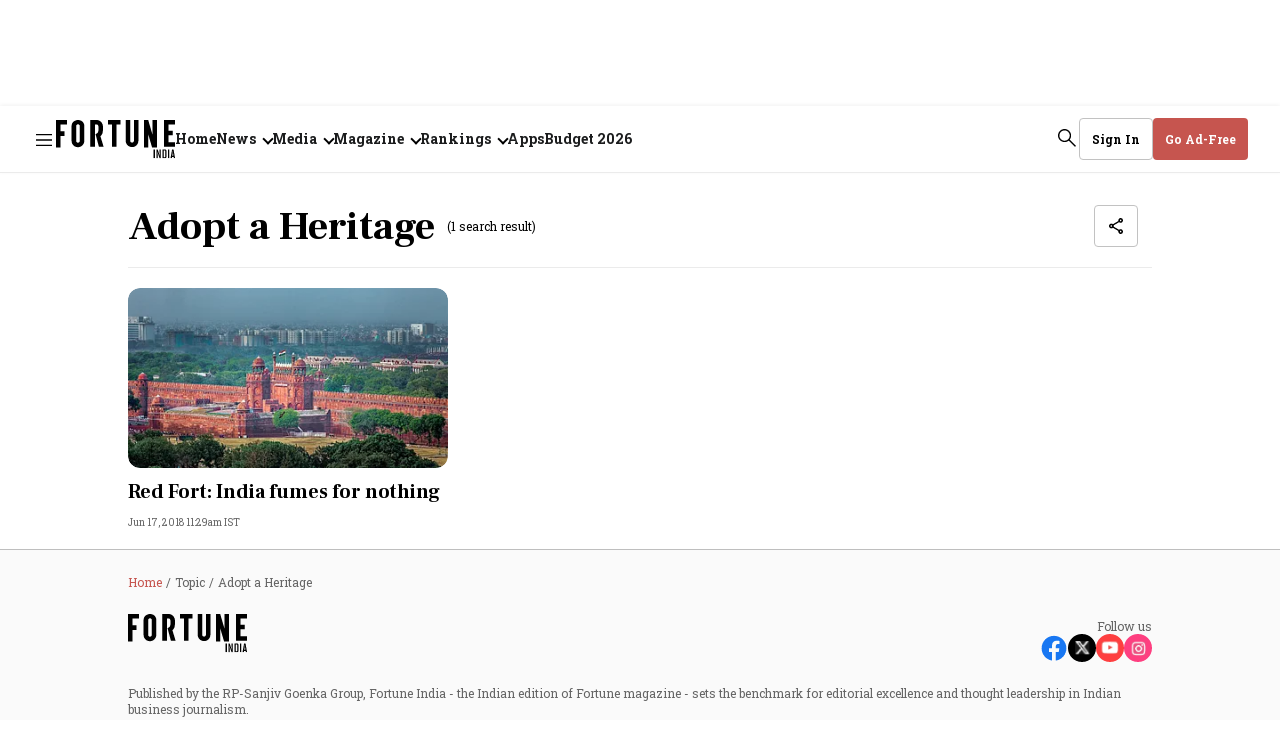

--- FILE ---
content_type: text/html; charset=utf-8
request_url: https://www.fortuneindia.com/topic/adopt-a-heritage
body_size: 91523
content:
<!DOCTYPE html>
<html lang="en" class="">
  <head>
    <link rel="preconnect" href="https://assets.fortuneindia.com" crossorigin>
    <link rel="preconnect" href="https://media.fortuneindia.com" crossorigin>
    
    
    <title>Adopt a Heritage - Fortune India</title>
<link rel="canonical" href="https://www.fortuneindia.com/topic/adopt-a-heritage">
<meta name="description" content="Stay updated on the latest news, trends, and breakthroughs on Adopt a Heritage with Fortune India.">
<meta name="title" content="Adopt a Heritage">
<meta name="keywords" content="Adopt a Heritage">
<meta property="og:type" content="website">
<meta property="og:url" content="https://www.fortuneindia.com/topic/adopt-a-heritage">
<meta property="og:title" content="Adopt a Heritage">
<meta property="og:description" content="Read stories listed under on Adopt a Heritage">
<meta name="twitter:card" content="summary_large_image">
<meta name="twitter:title" content="Adopt a Heritage">
<meta name="twitter:description" content="Read stories listed under on Adopt a Heritage">
<meta name="twitter:site" content="@FortuneIndia">
<meta name="twitter:domain" content="https://www.fortuneindia.com">
<meta property="fb:app_id" content="1113250065862572">
<meta name="keywords" content="Adopt a Heritage">
<meta property="og:image" content="https://media.fortuneindia.com/fortuneindia-uat/2025-03-24/p3qwzaw8/fortuneindia2025-02-05qz59atqbFallback-Image.png?w=1200&auto=format,compress">
<meta property="og:image:width" content="1200">
<meta property="og:image:height" content="630">    <link rel="icon" href="https://www.fortuneindia.com/icons/favicon.png">
    <link rel="apple-touch-icon" href="https://www.fortuneindia.com/icons/icon-57x57.png"/>
    <link rel="apple-touch-icon-57x57" href="https://www.fortuneindia.com/icons/icon-57x57.png"/>
    <link rel="apple-touch-icon" sizes="72x72" href="https://www.fortuneindia.com/icons/icon-72x72.png"/>
    <link rel="apple-touch-icon" sizes="76x76" href="https://www.fortuneindia.com/icons/icon-76x76.png"/>
    <link rel="apple-touch-icon" sizes="114x114" href="https://www.fortuneindia.com/icons/icon-114x114.png"/>
    <link rel="apple-touch-icon" sizes="120x120" href="https://www.fortuneindia.com/icons/icon-120x120.png"/>
    <link rel="apple-touch-icon" sizes="144x144" href="https://www.fortuneindia.com/icons/icon-144x144.png"/>
    <link rel="apple-touch-icon" sizes="152x152" href="https://www.fortuneindia.com/icons/icon-152x152.png"/>
    <link rel="apple-touch-icon" sizes="180x180" href="https://www.fortuneindia.com/icons/icon-180x180.png"/>
    <link rel="apple-touch-icon" sizes="192x192" href="https://www.fortuneindia.com/icons/icon-192x192.png"/>
    <link rel="apple-touch-icon" sizes="512x512" href="https://www.fortuneindia.com/icons/icon-512x512.png"/>
    <meta name="google-site-verification" content="SVFVn22AAuHhOXEiQoF6cqocQnpMn72ZPnohp4apG_8" />
    <meta name="viewport" content="width=device-width,height=device-height,initial-scale=1.0,maximum-scale=5.0,minimum-scale=1.0">
    <meta content="yes" name="apple-mobile-web-app-capable">
    <meta content="black" name="apple-mobile-web-app-status-bar-style">
    <meta content="" name="apple-mobile-web-app-title">
      <meta name="robots" content="noindex, follow">

    <script async="async" src="https://securepubads.g.doubleclick.net/tag/js/gpt.js"></script>

        <script>
  function loadIzooto() {
    window._izq = window._izq || [];
    window._izq.push(["init"]);
    var script = document.createElement("script");
    script.src = "https://cdn.izooto.com/scripts/409ee0956ca0a25ed73f5b4d078cbd58cb9c4e64.js";
    script.defer = true;
    document.body.appendChild(script);
  }
  function onScrollLoadScript() {
    loadIzooto();
    window.removeEventListener("scroll", onScrollLoadScript);
  }
  window.addEventListener("scroll", onScrollLoadScript, { passive: true });
</script>
    
    
    <script async src="https://pagead2.googlesyndication.com/pagead/js/adsbygoogle.js?client=ca-pub-1615310408372741" crossorigin="anonymous"></script>
    <script type="text/javascript">
      window.googletag = window.googletag || {};
      window.googletag.cmd = window.googletag.cmd || [];

      window.googletag.cmd.push(function () {
        googletag.pubads().setTargeting("page_type", "tag-page");
        googletag.pubads().setTargeting("page_url", "https://www.fortuneindia.com/topic/adopt-a-heritage");

        googletag.pubads().enableLazyLoad({
          fetchMarginPercent: 100,
          renderMarginPercent: 50,
          mobileScaling: 2,
        });

        googletag.pubads().enableSingleRequest();
        googletag.enableServices();
      });

      var REFRESH_KEY = 'refresh';
      var REFRESH_VALUE = 'true';
      var REFRESH_INTERVAL = 30 * 1000; // 30 seconds
      var CHECK_INTERVAL = 5000; // check every 5s

      // Track last refresh/view time per slot
      var LAST_REFRESH_TIME = {};
      var SLOT_VIEWABILITY = {};

      googletag.cmd.push(function () {
        var pubads = googletag.pubads();

        // Slot rendered & viewable at least once
        pubads.addEventListener("impressionViewable", function (event) {
          var id = event.slot.getSlotElementId();
          LAST_REFRESH_TIME[id] = Date.now();
          SLOT_VIEWABILITY[id] = true;
        });

        // Track live viewability %
        pubads.addEventListener("slotVisibilityChanged", function (event) {
          var id = event.slot.getSlotElementId();
          SLOT_VIEWABILITY[id] = event.inViewPercentage >= 50;
        });
      });

      // Timer-based refresh check (idle-safe)
      setInterval(function () {
        if (document.visibilityState !== 'visible') return;

        googletag.cmd.push(function () {
          var pubads = googletag.pubads();
          var slots = pubads.getSlots();
          var now = Date.now();

          slots.forEach(function (slot) {
            if (slot.getTargeting(REFRESH_KEY).indexOf(REFRESH_VALUE) === -1) return;

            var id = slot.getSlotElementId();
            var last = LAST_REFRESH_TIME[id];

            // Must have rendered once
            if (!last) return;

            // Must be viewable now
            if (!SLOT_VIEWABILITY[id]) return;

            // Time condition
            if (now - last >= REFRESH_INTERVAL) {
              pubads.refresh([slot]);
              LAST_REFRESH_TIME[id] = now;
            }
          });
        });
      }, CHECK_INTERVAL);
    </script>
    
      <!-- Google Tag Manager -->
<script>
  (function(w, d, s, l, i) {
    w[l] = w[l] || [];
    w[l].push({
      "gtm.start": new Date().getTime(),
      event: "gtm.js"
    });
    var f = d.getElementsByTagName(s)[0],
      j = d.createElement(s),
      dl = l != "dataLayer" ? "&l=" + l : "";
    j.async = true;
    j.src = "https://www.googletagmanager.com/gtm.js?id=" + i + dl;
    f.parentNode.insertBefore(j, f);
  })(window, document, "script", "dataLayer", "GTM-KDCKX8M");
</script>
<!-- End Google Tag Manager -->
    
    

    
      


    <script type="application/ld+json">
      {
  "@context": "https://schema.org",
  "@type": "ItemList",
  "mainEntityOfPage": {
    "@type": "WebPage",
    "@id": "https://www.fortuneindia.com/topic/adopt-a-heritage"
  },
  "itemListElement": [
    {
      "@type": "ListItem",
      "position": 1,
      "url": "https://www.fortuneindia.com/ideas/red-fort-india-fumes-for-nothing/102016",
      "name": "Red Fort: India fumes for nothing",
      "description": " The Dalmia group’s Red Fort deal is not the first corporate involvement in conservation.&nbsp; &nbsp;"
    }
  ],
  "itemListOrder": "https://schema.org/ItemListOrderAscending",
  "numberOfItems": 1,
  "url": "https://www.fortuneindia.com/topic/adopt-a-heritage"
}    </script>











  <script type="application/ld+json">
    {
  "@context": "https://schema.org",
  "@type": "BreadcrumbList",
  "itemListElement": [
    {
      "@type": "ListItem",
      "position": 1,
      "item": {
        "@id": "https://www.fortuneindia.com",
        "name": "Home"
      }
    },
    {
      "@type": "ListItem",
      "position": 2,
      "item": {
        "@id": "https://www.fortuneindia.com/topic/adopt-a-heritage",
        "name": "Adopt a Heritage"
      }
    }
  ]
}  </script>




    <style>
      :root {
        --title-font: "Frank Ruhl Libre", serif;
        --content-font: "Roboto Slab", sans-serif;
      }
    </style>

    <style>
      .gCDlC{word-wrap:break-word;border-bottom:1px solid rgba(var(--black),.04);width:100%;word-break:break-word}.gCDlC .lJLjo{align-items:center;display:flex;height:40px;margin-left:auto;margin-right:auto;max-width:var(--header-width);overflow:hidden;padding-right:var(--spacing-m)}.gCDlC .lJLjo .HbQw-{text-wrap:nowrap;align-items:center;display:flex;height:100%;line-height:normal;margin-right:var(--spacing-s);padding-left:var(--spacing-m)}.gCDlC .lJLjo .HbQw-,.gCDlC .lJLjo .oOcy6{border-right:1px solid rgba(var(--black),.08);font-size:var(--font-m);font-weight:var(--bold);padding-right:var(--spacing-m)}.gCDlC .lJLjo .oOcy6{line-height:16px;margin-right:var(--spacing-m)}@media (max-width:1159px){.gCDlC .lJLjo .oOcy6{height:16px}}.gCDlC .lJLjo .oOcy6:last-child{border-right:none;margin-right:0;padding-right:0}@keyframes BYY0L{0%{transform:translateX(0)}to{transform:translateX(-50%)}}.gCDlC .lJLjo ._68Mup{animation:BYY0L var(--animation-speed) linear infinite;animation-delay:2s;display:flex;width:-moz-max-content;width:max-content}.gCDlC .lJLjo ._68Mup:active{animation-play-state:paused}.gCDlC .lJLjo ._68Mup.LDv8-{animation:none}.gCDlC .lJLjo .EuaHW{--animation-speed:100s;display:flex;overflow:hidden;white-space:nowrap}.gCDlC .lJLjo .EuaHW>._68Mup:after{content:attr(data-items);display:flex}@media (min-width:1160px){.gCDlC .lJLjo,.gCDlC .lJLjo .HbQw-{padding-right:var(--spacing-l)!important}.gCDlC .lJLjo .HbQw-{font-size:var(--font-l)!important;line-height:160%!important;margin-right:var(--spacing-l)!important;padding-left:var(--spacing-l)!important}._68Mup:hover{animation-play-state:paused!important}}.A6jOm{display:block;height:100%}.NGV7P,.mY42F{background-image:url(https://media.fortuneindia.com/fortune-india/2025-12-29/mkduu1ww/fortune-icons-new.svg);background-position:-106px -62px;background-repeat:no-repeat;background-size:195px auto;display:block;font-size:0;height:29px;width:91px}@media (min-width:1160px){.NGV7P,.mY42F{background-image:url(https://media.fortuneindia.com/fortune-india/2025-12-29/mkduu1ww/fortune-icons-new.svg);background-position:-144px -84px;background-repeat:no-repeat;background-size:auto;height:39px;width:119px}}.vZZw8{text-wrap:nowrap;background-color:rgb(var(--white));border:1px solid var(--grey);border-radius:var(--border-radius);font-size:var(--font-m);font-weight:var(--bold);line-height:normal;padding:var(--spacing-m) var(--spacing-l);text-transform:capitalize}.vZZw8,.vZZw8 .KOHjq{align-items:center;color:rgb(var(--black));display:flex}.vZZw8 .KOHjq{grid-gap:var(--spacing-s);gap:var(--spacing-s)}.R6fum{background-color:rgb(var(--brand-primary));border:1px solid rgb(var(--brand-primary));color:rgb(var(--white));padding:var(--spacing-s) var(--spacing-m)}.VvtKK{padding:var(--spacing-s)}.XRIYx{height:auto;padding:var(--spacing-s) var(--spacing-m)}.ucwCX{border:none;border-radius:var(--spacing-base);font-size:var(--font-m);font-weight:var(--bold);height:34px;line-height:normal;width:142px}.LdTGU,.ucwCX{background-color:rgb(var(--brand-primary));color:rgb(var(--white));padding:var(--spacing-s) var(--spacing-m)}.LdTGU{border:none;height:auto}.liK-W{border:1px solid var(--grey);border-radius:var(--border-radius);color:rgb(var(--black));font-size:var(--font-m);font-weight:var(--bold);padding:var(--spacing-s) var(--spacing-m)}.vZZw8.BF4X7{line-height:normal}.Ce97J{background-position:0 -252px}.Ce97J,.WEg-X{background-image:url(https://media.fortuneindia.com/fortune-india/2025-12-29/mkduu1ww/fortune-icons-new.svg);background-repeat:no-repeat;height:18px;width:18px}.WEg-X{background-position:0 -287px}@media (min-width:1160px){.XRIYx{height:42px}.R6fum,.VvtKK,.XRIYx,.liK-W,.ucwCX{padding:var(--spacing-m) var(--spacing-l)}.ucwCX{height:42px;justify-content:center;width:150px}.vZZw8.BF4X7{width:-moz-fit-content;width:fit-content}}.vZZw8.xex09{background-color:rgb(var(--white));border:1px solid var(--grey);color:var(--brand-primary);justify-content:center;margin-top:20px;width:100%}@media (max-width:1159px){.XRIYx:hover{background-color:rgb(var(--black),.06);border-radius:4px}}.LzfxS{background-position:-36px -468px}.Kzq3S,.LzfxS{background-image:url(https://media.fortuneindia.com/fortune-india/2025-12-29/mkduu1ww/fortune-icons-new.svg);background-repeat:no-repeat;height:18px;width:18px}.Kzq3S{background-position:-72px -143px}.Frs0R{text-wrap:nowrap;background-color:var(--darkest-grey);border:1px solid var(--grey);border-radius:var(--border-radius);min-width:180px;padding:var(--spacing-l);z-index:var(--zlevel3)}._6XVJy{border:none!important;height:auto!important;opacity:1!important;overflow:auto!important;padding:var(--spacing-l)!important}.YADSu{height:0;opacity:0}.xJIBi{border-bottom:1px solid rgba(var(--white),.08);color:rgb(var(--white));font-size:14px;font-weight:var(--bold);padding:var(--spacing-m) 0;width:100%}.xJIBi:first-child{padding-top:0}.xJIBi:last-child{border-bottom:0;padding-bottom:0}.xJIBi:hover{opacity:.85}.xJIBi .link:focus{border-radius:.5px;outline-color:rgba(var(--white),.6);outline-offset:5px;outline-style:solid;outline-width:1px}.zuaXx{left:0;position:absolute;top:40px}._6d8vi{color:rgb(var(--black),.6);font-size:var(--font-m);font-weight:var(--regular);line-height:normal}.G1zG2{color:var(--darkest-grey);font-size:var(--font-l);line-height:160%;list-style:none;padding:0}@media (min-width:1160px){.G1zG2{font-size:16px}}@media (max-width:1300px){.G1zG2{font-size:14px}}.G1zG2 svg{transition:.2s ease-in-out}.G1zG2:hover svg,.G1zG2[focus-within] svg{transform:rotateX(180deg)}.G1zG2:focus-within svg,.G1zG2:hover svg{transform:rotateX(180deg)}.G1zG2 .sub-menu{border:none;height:0;opacity:0;overflow:hidden;padding:0;transition:opacity .5s ease}.G1zG2 .KccoV:focus,.G1zG2:focus{border-radius:.5px;outline-color:rgba(var(--black),.6);outline-offset:5px;outline-style:solid;outline-width:1px}.G1zG2 .link{grid-gap:var(--spacing-xs);align-items:center;display:flex;font-weight:var(--bold);gap:var(--spacing-xs)}.G1zG2 .arrrowlink:after{border-width:medium;border-bottom:0 solid rgba(var(--black),1);border-left:0 solid rgba(var(--black),1);border-right:2px solid rgba(var(--black),1);border-top:2px solid rgba(var(--black),1);content:"";display:inline-block;height:8px;margin-left:var(--spacing-s);transform:rotate(-225deg);transition:.2s ease-in-out;width:8px}.G1zG2:hover .arrrowlink:after,.G1zG2[focus-within] svg .arrrowlink:after{transform:rotate(-45deg);transform-origin:right}.G1zG2:focus-within svg .arrrowlink:after,.G1zG2:hover .arrrowlink:after{transform:rotate(-45deg);transform-origin:right}.I4XxZ{grid-gap:var(--spacing-xs);align-items:center;display:flex;font-weight:var(--bold);gap:var(--spacing-xs)}.X-oeV,.X-oeV.nf2AZ{color:rgb(var(--black));font-family:var(--title-font);font-size:var(--spacing-ll);line-height:104%}.yAjoL{color:rgb(var(--black));font-size:var(--font-l);font-weight:var(--bold);line-height:normal}._1x6TT{-webkit-line-clamp:1;-webkit-box-orient:vertical;display:-webkit-box;overflow:hidden;text-overflow:ellipsis}.q1-iX{display:none;line-height:160%}._1TPdo{font-size:var(--font-ll);width:100%}.V1MTe{font-family:var(--title-font);font-size:var(--font-xxxl);font-weight:var(--bold);line-height:120%}._57IUJ{color:var(--black);font-size:var(--font-l);font-weight:var(--regular);line-height:160%;text-align:justify}.BQ32g{color:rgb(var(--black));font-family:var(--content-font);font-size:var(--font-m);font-weight:var(--bold);line-height:130%;margin-top:var(--spacing-s);overflow:hidden;word-break:break-word}.tJFoJ{font-family:var(--title-font);font-size:var(--font-xxxl);line-height:120%}@media (min-width:1160px){.X-oeV{font-size:var(--font-jumbo);line-height:96%}.X-oeV.nf2AZ{font-size:var(--font-extra-huge);line-height:104%}.yAjoL{font-size:var(--font-l);font-weight:var(--bold);line-height:normal}.q1-iX{display:-webkit-box}.tJFoJ{font-family:var(--title-font);font-weight:var(--bold)}.V1MTe,.tJFoJ{font-size:var(--font-ll);line-height:104%}.BQ32g{color:rgb(var(--black));font-size:var(--font-m);font-weight:var(--bold);overflow:hidden;text-overflow:ellipsis}}.ROMfq{grid-gap:var(--spacing-s);color:rgb(var(--brand-primary));display:flex;flex-direction:row;flex-wrap:wrap;font-size:var(--font-m);gap:var(--spacing-s);line-height:normal}@media (min-width:1160px) and (max-width:1390px){.ROMfq{grid-gap:4px;gap:4px}}.ROMfq .iz5b7{text-wrap:nowrap;font-weight:var(--bold)}.VTSbX{color:rgb(var(--black),.6);font-size:var(--font-m);line-height:normal}.-lpuQ{overflow:visible;position:relative;width:100%}.-lpuQ .Ju-6G{grid-gap:var(--spacing-xl);display:flex;gap:var(--spacing-xl);overflow-x:auto;padding:0 var(--spacing-l) 0;scroll-behavior:smooth;scrollbar-width:none}.-lpuQ .Ju-6G ._-58lD{border-radius:8px;flex-shrink:0;text-align:center}.-lpuQ .Ju-6G ._-58lD:last-child{margin-right:var(--spacing-l)}.-lpuQ .n3Z6P,.-lpuQ .x7gwy{display:flex;justify-content:center;margin-top:var(--spacing-m)}.-lpuQ .n3Z6P .SC-Cu,.-lpuQ .x7gwy .SC-Cu{background-color:rgb(var(--black),.08);border-radius:50%;cursor:pointer;height:var(--spacing-s);margin-right:var(--spacing-m);transition:background-color .3s ease;width:var(--spacing-s)}.-lpuQ .n3Z6P .SC-Cu:last-child,.-lpuQ .x7gwy .SC-Cu:last-child{margin-right:0}.-lpuQ .n3Z6P .SC-Cu.Oi7Gs,.-lpuQ .x7gwy .SC-Cu.Oi7Gs{background-color:rgb(var(--brand-primary))}.Ju-6G::-webkit-scrollbar{display:none}._6Wv1w{display:none}@media (min-width:1160px){.-lpuQ .Ju-6G{padding:0}.-lpuQ .Ju-6G ._-58lD:last-child{margin-right:0}.-lpuQ .Ju-6G ._6Wv1w{align-items:center;background:rgb(var(--brand-primary));border:none;border-radius:50%;color:rgb(var(--white));cursor:pointer;display:flex;font-size:var(--font-xl);height:56px;justify-content:center;position:absolute;top:150px;width:56px}.-lpuQ .Ju-6G ._6Wv1w ._2-C-l,.-lpuQ .Ju-6G ._6Wv1w ._75YV6{display:inline-block;padding-top:var(--spacing-xs)}.-lpuQ .Ju-6G ._6Wv1w ._75YV6{transform:rotate(180deg)}.-lpuQ .Ju-6G ._6Wv1w ._2-C-l,.-lpuQ .Ju-6G ._6Wv1w ._75YV6{transform-origin:center}.-lpuQ .Ju-6G ._6Wv1w ._2-C-l:after,.-lpuQ .Ju-6G ._6Wv1w ._75YV6:after{background-image:url(https://media.fortuneindia.com/fortune-india/2025-12-29/mkduu1ww/fortune-icons-new.svg);background-position:-32px -393px;background-repeat:no-repeat;content:"";display:block;filter:invert(1);height:26px;width:26px}.-lpuQ .Ju-6G .YKZNF{right:var(--spacing-l)}.-lpuQ .Ju-6G .zjVMd{left:var(--spacing-l)}.-lpuQ .x7gwy{display:none}.-lpuQ .n3Z6P{display:flex!important}}._0-ekG th{text-align:left!important}.rEY-2{background-color:rgb(var(--white));border-radius:20px;padding:var(--spacing-l)}.rEY-2,.rEY-2 .nkaQG{width:100%}.rEY-2 .nkaQG tr{grid-gap:var(--spacing-l);border-bottom:1px solid rgba(var(--black),.08);display:grid;font-size:var(--font-m);font-weight:var(--bold);gap:var(--spacing-l);grid-template-columns:55px 1fr .3fr;line-height:160%;padding:var(--spacing-s) 0;text-transform:uppercase}.rEY-2 .nkaQG .IZqQ3 th{color:rgb(var(--brand-primary));font-size:var(--font-s);line-height:normal;padding:0;text-align:left}.rEY-2 .nkaQG .IZqQ3 th:last-child{text-align:center}.rEY-2 .nkaQG .z47ok tr{color:rgb(var(--black));text-transform:capitalize}.rEY-2 .nkaQG .z47ok tr .tp60V{color:rgb(var(--green));display:none}.rEY-2 .nkaQG .z47ok tr .-EcN7{color:rgb(var(--alert));display:none}.rEY-2 .nkaQG .z47ok tr td{font-size:var(--font-m);line-height:normal}.rEY-2 .nkaQG .z47ok tr:last-child{border-bottom:none;padding-bottom:0}.rEY-2 .nkaQG .z47ok td:first-child{width:40px}.rEY-2 .nkaQG .z47ok td:first-child,.rEY-2 .nkaQG .z47ok td:last-child{font-weight:var(--regular);justify-content:center;text-align:center}.rEY-2 .nkaQG .z47ok .zgcd-{font-size:var(--font-s);font-weight:var(--bold);line-height:normal}._0-ekG .nkaQG tr{grid-template-columns:55px 1fr!important}._0-ekG .nkaQG .IZqQ3 tr th{text-align:left!important}._0-ekG .nkaQG .z47ok td:first-child{text-align:center}._0-ekG .nkaQG .z47ok td:last-child{-webkit-line-clamp:1;-webkit-box-orient:vertical;display:-webkit-box;overflow:hidden;text-align:left;text-overflow:ellipsis}._0-ekG .nkaQG .z47ok .zgcd-{color:rgb(var(--black));font-size:var(--font-s);font-weight:var(--bold);line-height:normal}@media (min-width:768px) and (max-width:1160px){.rEY-2{width:70%}}@media (min-width:1160px){.rEY-2{padding:var(--spacing-xxl);width:100%}.rEY-2 .nkaQG tr{grid-gap:var(--spacing-s);font-size:var(--font-l);gap:var(--spacing-s);grid-template-columns:55px 1fr .5fr;padding:var(--spacing-l) 0}.rEY-2 .nkaQG .IZqQ3 tr{padding-top:0}.rEY-2 .nkaQG .IZqQ3 tr th{font-size:var(--font-l)}.rEY-2 .nkaQG .z47ok tr .GIrhR{grid-gap:var(--spacing-base);align-items:center;display:flex;gap:var(--spacing-base)}.rEY-2 .nkaQG .z47ok tr .-EcN7 .iCrKl{transform:rotate(180deg)}.rEY-2 .nkaQG .z47ok tr td{grid-gap:var(--spacing-s);display:flex;font-size:var(--font-l);gap:var(--spacing-s)}.rEY-2 .nkaQG .z47ok td:last-child{padding-bottom:0}.rEY-2 .nkaQG .z47ok .zgcd-{font-size:var(--font-l)}.ykbfD .nkaQG tr{grid-template-columns:55px 1fr}.ykbfD .nkaQG .IZqQ3 th:last-child{text-align:left}.ykbfD .nkaQG .z47ok td:last-child{justify-content:flex-start}}.lZEWu{display:none;font-size:var(--font-m);font-weight:var(--regular);line-height:normal;min-height:var(--spacing-xl)}.lZEWu .JjLrL .iyO38{text-wrap:nowrap;color:rgb(var(--brand-primary))}.lZEWu .JjLrL .U11Uk{color:rgba(var(--black),.6)}.lZEWu a:not(:last-child):after{color:rgba(var(--black),.6);content:"/";margin:0 var(--spacing-base)}@media (min-width:1160px){.lZEWu{display:block}.lZEWu .JjLrL{overflow:hidden;text-overflow:ellipsis;white-space:nowrap}}.KZZ5v{background-color:rgba(var(--black),.9);bottom:0;left:0;opacity:1;right:0;top:0;z-index:var(--zlevel100)}.KZZ5v,.brAFY{position:fixed}.brAFY{border-radius:var(--spacing-base);box-shadow:0 2px 12px 0 rgba(0,0,0,.2)!important;left:50%;top:50%;transform:translate(-50%,-50%);width:100%}.brAFY,.zm-Dl{z-index:var(--zlevel102)}.zm-Dl{background-color:rgb(var(--white));border-radius:50%;height:32px;position:absolute;right:8px;top:8px;width:32px}.zm-Dl i{display:block;height:18px;margin:0 auto;width:18px}.zm-Dl i:after,.zm-Dl i:before{background-color:#000;content:"";height:18px;left:18px;position:absolute;top:10px;width:2px}@media (max-width:1159px){.zm-Dl i:after,.zm-Dl i:before{left:15px;top:7px}}.zm-Dl i:after{transform:rotate(45deg)}.zm-Dl i:before{transform:rotate(-45deg)}.zm-Dl svg{height:16px;width:16px}@media (min-width:1160px){.brAFY{width:auto}.zm-Dl{height:38px;right:40px;top:40px;width:38px}}.efBxI{background:rgb(var(--black));color:rgb(var(--brand-primary));cursor:pointer;font-size:var(--font-l);font-weight:var(--bold);line-height:normal;padding-left:var(--spacing-base);right:0}._5PROQ,.efBxI{bottom:0;opacity:1;position:relative;transition:opacity .5s ease-in-out}._5PROQ{display:inline;margin-left:0}@media (min-width:1160px){.efBxI{bottom:0;font-size:var(--font-xl)}}.JT8Yo{grid-gap:var(--spacing-m);display:flex;flex-direction:column;gap:var(--spacing-m);position:relative;text-align:center}.JT8Yo .GJP-m{align-items:center;background-color:rgb(var(--brand-primary));border:1px solid rgb(var(--white));border-radius:50%;color:rgb(var(--white));display:flex;font-family:var(--title-font);font-size:var(--font-m);font-weight:var(--bolder);height:32px;justify-content:center;left:var(--spacing-s);line-height:normal;position:absolute;top:var(--spacing-s);width:32px}.JT8Yo ._00kPu{grid-gap:var(--spacing-base);display:flex;flex-direction:column;gap:var(--spacing-base)}@media (min-width:1160px){.JT8Yo ._00kPu .bChAI{-webkit-line-clamp:1!important;line-clamp:1!important;-webkit-box-orient:vertical!important;display:-webkit-box!important;overflow:hidden!important;text-overflow:ellipsis!important}}.JT8Yo .JT8Yo{color:rgb(var(--black));font-size:var(--font-l);font-weight:var(--bold);line-height:160%}.JT8Yo ._24AEd{color:rgba(var(--black),.6);font-size:var(--font-m);font-weight:var(--regular);line-height:normal}.JT8Yo .PH3sm{border-radius:var(--border-radius-l)}.BcdDz img{background-color:transparent;background-image:url(https://media.fortuneindia.com/fortuneindia-uat/2025-07-21/cyhsz12n/fallback-image.svg?auto=format,compress);background-position:50%;background-repeat:no-repeat;background-size:cover;height:100%;overflow:hidden;width:100%}._5gtnW{margin-bottom:24px}._5gtnW img{aspect-ratio:1/1;-o-object-fit:cover;object-fit:cover}._5gtnW img,._5gtnW svg{border-radius:var(--border-radius-l)}._5gtnW svg{height:100%;width:100%}@media (min-width:1160px){._5gtnW{margin-bottom:unset}}.dJcev,.dtMcB{color:rgb(var(--black));font-family:var(--content-font);font-size:var(--font-m);font-weight:var(--bold);line-height:130%;margin-top:var(--spacing-s);overflow:hidden;word-break:break-word}.dtMcB{font-size:var(--font-xxxl)}@media (min-width:1160px){.dJcev{color:rgb(var(--black));font-size:var(--font-m);font-weight:var(--bold);overflow:hidden;text-overflow:ellipsis}}.YO6lG{background-color:transparent;background-image:url(https://media.fortuneindia.com/fortuneindia-uat/2025-07-21/cyhsz12n/fallback-image.svg?auto=format,compress);background-position:50%;background-repeat:no-repeat;background-size:cover;bottom:0;left:0;overflow:hidden;right:0;top:0}.-RV7r img,.-RV7r svg,.YO6lG{border-radius:var(--border-radius-l)}.-RV7r img,.-RV7r svg{height:160px;width:160px}@media (min-width:1200px){.-RV7r img,.-RV7r svg{height:130px;position:relative;width:130px}}.YK5e5 img{border-radius:0}._3Xd8S.-RV7r img,._3Xd8S.-RV7r svg{border-radius:133.5px;height:40px;width:40px}@media (min-width:1200px){._3Xd8S.-RV7r img,._3Xd8S.-RV7r svg{height:88px;width:88px}}@media (min-width:992px){._3Xd8S.-RV7r img,._3Xd8S.-RV7r svg{height:120px;width:120px}}.fE3UJ.-RV7r img,.fE3UJ.-RV7r svg{height:64px;width:64px}.nIzKD{display:flex;justify-content:center}.nIzKD .arr--author-image figure,.nIzKD .arr--author-image img,.nIzKD .arr--author-image svg{border-radius:50px;height:50px;width:50px}.nIzKD .arr--author-image img,.nIzKD .arr--author-image svg{border:2px solid #fff;border-radius:50px;box-shadow:0 3px 4px 0 rgba(0,0,0,.13)}.UWCU4:not(:first-child){margin-left:-16px}.p1dgL{align-items:center;display:flex;padding:var(--spacing-l) var(--spacing-s)}.p1dgL:hover{color:var(--rgb-black)}.Pc-37{padding:4px 0}.rJ1x6{color:rgb(var(--black));font-size:var(--font-l);font-style:normal;font-weight:var(--bold);line-height:160%;margin-bottom:var(--spacing-l)}._-0wvd,.rJ1x6{word-break:break-word}._-0wvd{color:rgba(var(--black),.6);font-size:var(--font-m);font-weight:var(--regular);line-height:normal}.-HcXK{grid-gap:var(--spacing-s);display:flex;flex-direction:column;gap:var(--spacing-s)}._5eo1X{color:rgb(var(--black));font-size:var(--font-m);line-height:normal;list-style-type:none}@media (min-width:1160px){.Kz6Ox{width:170px}}.NTtuT{align-items:center;display:flex;flex-direction:column;justify-self:center;margin:var(--spacing-s) auto;text-align:center;width:100%}.qA7u8{color:rgb(var(--black),.6)!important;font-family:var(--content-font)!important;font-size:var(--font-base)!important;font-weight:var(--regular)!important;letter-spacing:.8px!important;line-height:normal!important;padding-bottom:var(--spacing-base)!important}@media (max-width:1159px){.qA7u8{height:17px}}.JR8SJ{align-items:center;background-color:rgb(var(--white));display:flex;justify-content:center;overflow:auto;z-index:var(--zlevel1)}.qo6iN{height:280px;width:336px;width:100%}.VpBRJ{height:50px;width:320px}.-XDJb{height:250px;width:336px;width:100%}.q4eXo{height:16px}._0vFRY,.q4eXo{width:74px;width:100%}._0vFRY{height:14px}.NTtuT[\:has\(\.ad-slot-size-74x14\)],.NTtuT[\:has\(\.ad-slot-size-74x16\)]{margin:0}.NTtuT:has(._0vFRY),.NTtuT:has(.q4eXo){margin:0}._06GBd{height:250px;width:300px}.Kp-0n{min-height:90px;width:100%}.SMZoU .qA7u8{color:rgb(var(--white));font-size:var(--font-base)}.rG5iV{height:0;width:0}@media screen and (min-width:1200px){.VpBRJ,.qo6iN{height:90px;width:970px}.rr5Ps{height:90px;width:728px}}.-lX2w{bottom:0;display:flex;justify-content:center;position:fixed;width:100%}.-lX2w .ad-wrapper{margin:0}.Y4iQl{padding:var(--spacing-l)}.Y4iQl .PyTvy{display:flex;flex-direction:column;justify-content:space-between;text-align:center}.Y4iQl .breadcrumb-wrapper{display:block;margin-bottom:var(--spacing-xl)}.Y4iQl .breadcrumb-wrapper .breadcrumb{align-items:center;display:flex}.Y4iQl .breadcrumb-wrapper .ellipsis{display:inline-block;overflow:hidden;text-overflow:ellipsis;white-space:nowrap;width:100%}.Y4iQl .breadcrumb-wrapper .breadcrumb-headline-text:not(:last-child):after{color:rgba(var(--black),.6);content:"/";margin:0 var(--spacing-base)}.O9Q6o{height:38px}.Qlr1c{align-items:center;display:flex;justify-content:space-between;margin-bottom:var(--spacing-xl)}@media (max-width:1159px){.Qlr1c{height:49px}}.m-veE{grid-gap:var(--spacing-xs);display:flex;flex-direction:column;gap:var(--spacing-xs)}._1opbR{align-self:flex-end;color:rgba(var(--black),.6);font-size:var(--font-m);font-weight:var(--regular);line-height:normal}.XyuHO{grid-gap:var(--spacing-s);display:flex;gap:var(--spacing-s);height:28px}.XyuHO li,.XyuHO li i{height:28px;width:28px}.XyuHO li i{border-radius:100%;display:block;overflow:hidden}.XyuHO li .footerfbicon{background-position:-148px -48px;background-size:364px}.XyuHO li .footerfbicon,.XyuHO li .footerxicon{background-image:url(https://media.fortuneindia.com/fortune-india/2025-12-29/mkduu1ww/fortune-icons-new.svg);background-repeat:no-repeat}.XyuHO li .footerxicon{background-color:#000;background-position:-106px -166px;background-size:250px}.XyuHO li .footeryoutubeicon{background-color:#fe3f40;background-position:-102px -182px;background-size:240px}.XyuHO li .footerinstaicon,.XyuHO li .footeryoutubeicon{background-image:url(https://media.fortuneindia.com/fortune-india/2025-12-29/mkduu1ww/fortune-icons-new.svg);background-repeat:no-repeat}.XyuHO li .footerinstaicon{background-color:#fe3f80;background-position:-91px -188px;background-size:220px}.-cc3i{grid-gap:var(--spacing-xxl);display:grid;gap:var(--spacing-xxl);grid-template-columns:1fr 1fr;margin-bottom:var(--spacing-xl);text-align:left}@media (max-width:1159px){.-cc3i{height:467px}}.-cc3i .menu-items-footer{padding:0}._3YUAZ{grid-gap:var(--spacing-xl);align-items:center;display:flex;flex-direction:column;gap:var(--spacing-xl);justify-content:space-between}@media (max-width:1159px){._3YUAZ{height:88px}}._3YUAZ .menu-items-footer{padding:0}._3YUAZ .list-item,.pptcV{color:rgb(var(--black));font-size:var(--font-m);line-height:normal;list-style-type:none}.jGl7z,.pptcV{word-break:break-word}.jGl7z{color:rgba(var(--black),.6);font-size:var(--font-m);font-weight:var(--regular);line-height:normal;margin-bottom:var(--spacing-xl);text-align:left}@media (max-width:1159px){.jGl7z{height:74px;overflow:hidden}}.Eai2m{grid-gap:var(--spacing-m);display:flex;flex-wrap:wrap;gap:var(--spacing-m);justify-content:center}@media (min-width:1160px){.Y4iQl{padding:var(--spacing-xxl) 0}.Y4iQl .PyTvy{margin:0 auto}.O9Q6o{height:51px}.-cc3i{display:flex;flex-wrap:wrap;margin-bottom:var(--spacing-ll2)}._3YUAZ{grid-gap:unset;grid-column-gap:var(--spacing-m);align-items:baseline;-moz-column-gap:var(--spacing-m);column-gap:var(--spacing-m);display:grid;gap:unset;grid-template-columns:1fr auto;justify-content:space-between}.Eai2m{grid-gap:var(--spacing-xxl);gap:var(--spacing-xxl);justify-content:flex-start}}.p-BOr{align-self:center}._3BUq7{background:transparent;background-image:url(https://media.fortuneindia.com/fortune-india/2025-12-29/mkduu1ww/fortune-icons-new.svg);background-position:-33px -501px;background-repeat:no-repeat;border:none;cursor:pointer;padding:0}._3BUq7,._3BUq7 .YWcrX{height:24px;width:24px}.XFPgc{grid-gap:var(--spacing-s);display:flex;gap:var(--spacing-s)}.l6j6E{position:relative}.vnsLI{align-items:center;background:#000;border:1px solid rgba(var(--black),.12);border-radius:var(--spacing-s);box-shadow:0 var(--arrow-spacing-xs) var(--arrow-spacing-s) rgba(var(--black),.04);display:flex;opacity:0;padding:var(--spacing-xl) var(--spacing-l);position:absolute;right:0;top:var(--spacing-ll);transform:translateY(-100%) rotateX(90deg);transition:opacity .5s ease-in-out,visibility 0s linear .5s;visibility:hidden;z-index:var(--zlevel4)}.vnsLI.h43sk{opacity:1;transition:opacity .5s ease-in-out,visibility 0s linear 0s;visibility:visible}.vnsLI.XPLoS{margin-right:0}@media (min-width:1160px){.vnsLI.XPLoS{margin-right:120px}}.vnsLI.dm74n{margin-right:0}@media (min-width:1160px){.vnsLI.dm74n{margin-right:48px}}.search__form-input{background:rgba(var(--white),1);border:1px solid rgba(var(--black),.08);border-radius:var(--border-radius);box-shadow:none;color:rgba(var(--black),1);font-size:var(--font-l);font-weight:var(--regular);height:100%;line-height:100%;max-width:256px;min-width:198px;outline:none;padding:var(--spacing-m) 0 var(--spacing-m) var(--spacing-l);width:25vw}.search__form-input:focus{border:1px solid #fff}.search__form-input::-moz-placeholder{color:rgba(var(--black),.75);font-family:var(--content-font);font-size:var(--font-l);font-weight:var(--regular)}.search__form-input::placeholder{color:rgba(var(--black),.75);font-family:var(--content-font);font-size:var(--font-l);font-weight:var(--regular)}input[type=search]::-webkit-search-cancel-button{margin-left:8px;padding-right:8px}@media (min-width:1160px){.vnsLI{padding:var(--spacing-ll) var(--spacing-xxl);right:-120px}._3BUq7 .YWcrX{height:18px;width:18px}.search__form-input{padding:var(--spacing-s) 0 var(--spacing-s) var(--spacing-l)}}.AlXNY ._49DoY{text-wrap:nowrap;align-items:center;background-color:rgb(var(--white));border:1px solid var(--grey);border-radius:var(--border-radius);color:rgb(var(--black));display:flex;font-size:var(--font-m);font-weight:var(--bold);line-height:normal;padding:var(--spacing-m) var(--spacing-l);text-transform:capitalize}.AlXNY ._49DoY,.AlXNY .button{grid-gap:var(--spacing-s);gap:var(--spacing-s);height:42px}.AlXNY .sCBau,.AlXNY .sCBau img{border-radius:50%;height:18px;-o-object-fit:cover;object-fit:cover;width:18px}.AlXNY .sCBau svg{height:18px;width:18px}._8qxLE{background-color:transparent;background-image:url(https://media.fortuneindia.com/fortune-india/2025-12-29/mkduu1ww/fortune-icons-new.svg);background-position:3px -174px;background-repeat:no-repeat;border:0;box-shadow:none;cursor:pointer;height:29px;margin:0;padding:0;width:24px}.s1yZK{height:100vh;left:0;max-width:440px;overflow:hidden;position:fixed;top:0;transform:translateX(100vw);transition:all .2s;width:100%;z-index:var(--zlevel101)}.s1yZK.fvZ80{transform:translateX(0)}.mkYdR{align-items:end;background-color:var(--white-smoke);border:1px solid rgba(var(--rgb-black));box-shadow:0 8px 16px 0 rgba(var(--rgb-black),.2);display:flex;flex-direction:column;height:100vh;max-width:390px;overflow:hidden;padding:var(--spacing-l) var(--spacing-l);z-index:var(--zlevel3)}@media (max-width:1159px){.mkYdR{align-items:start;margin-left:auto}}.mkYdR .wavjb{margin-top:var(--spacing-ll)}.mkYdR .hamburger-menu{align-self:flex-end}.mkYdR .menu-link{color:var(--darkest-grey);font-size:var(--font-xl);font-weight:var(--bold)}.mkYdR .child-menu-link,.mkYdR .menu-link{font-style:normal;line-height:160%;padding:0}.mkYdR .child-menu-link{display:block;font-size:var(--font-l);font-weight:var(--regular);margin:0;width:100%}.mkYdR .bold{font-size:var(--font-xl);font-weight:var(--bold)}.aLmU9{align-items:center;display:flex;justify-content:space-between;margin-right:var(--spacing-m)}.aLmU9,.mKKdO{flex-shrink:0;line-height:0}.mKKdO{align-items:start;display:block;max-height:0;overflow:hidden;transition:max-height .3s ease-in}.mKKdO.bwiud{max-height:1000px}.O4dkY{flex-direction:row;justify-content:space-between;margin-top:var(--spacing-l)}.BEczv,.O4dkY{align-items:center;display:flex;width:100%}.BEczv{background-color:rgba(var(--white));border:1px solid rgba(var(--black),.2);border-radius:var(--border-radius);box-sizing:border-box;margin-top:var(--spacing-xxl);padding:var(--spacing-m) var(--spacing-l)}.MoVq6{background-image:url(https://media.fortuneindia.com/fortune-india/2025-12-29/mkduu1ww/fortune-icons-new.svg);background-position:-36px -540px;background-repeat:no-repeat;color:gray;font-size:var(--font-xl);height:18px;margin-right:var(--spacing-m);min-height:18px;width:18px}.BEczv input{border:none;color:rgba(var(--black),.75);font-size:var(--font-l);font-style:normal;font-weight:var(--regular);line-height:normal;outline:none}.BEczv input::-moz-placeholder{color:rgba(var(--black),.75);font-size:var(--font-l);font-style:normal;font-weight:400;line-height:normal}.BEczv input::placeholder{color:rgba(var(--black),.75);font-size:var(--font-l);font-style:normal;font-weight:400;line-height:normal}._-9-9o{height:auto;margin-bottom:var(--spacing-xxl);margin-top:0;overflow:scroll;overflow-x:hidden;scrollbar-width:thin;width:100%}.StYZl{border-bottom:1px solid rgba(var(--black),.08);margin-bottom:var(--spacing-l);margin-top:var(--spacing-l)}.AWq09{cursor:pointer;transition:transform .5s}.AWq09:after{border-width:medium;border-bottom:0 solid rgba(var(--black),1);border-left:0 solid rgba(var(--black),1);border-right:2px solid rgba(var(--black),1);border-top:2px solid rgba(var(--black),1);content:"";display:inline-block;height:8px;margin-left:var(--spacing-s);transform:rotate(-225deg);transition:.2s ease-in-out;width:8px}.AWq09.bwiud:after{transform:rotate(-45deg);transform-origin:right}.cMsR3{margin-top:var(--spacing-l)}.cMsR3:first-child{margin-top:var(--spacing-ll)}.cMsR3:last-child{border:none;padding-bottom:0}._6hk2O{background:transparent;background-image:url(https://media.fortuneindia.com/fortune-india/2025-12-29/mkduu1ww/fortune-icons-new.svg);background-position:-36px -432px;background-repeat:no-repeat;border:none;height:18px;min-height:18px;padding:0;width:18px}.N6bCl{width:100%}.N6bCl input{background-color:rgba(var(--white));width:100%}@media (min-width:1160px){.mkYdR{max-width:100%;padding:var(--spacing-l) var(--spacing-xxl)}.s1yZK{max-width:356px;transform:translateX(-100vw);width:100%}.s1yZK.fvZ80{transform:translateX(0)}}._0Teji,.iqewn{width:100%}.iqewn{background-color:rgb(var(--black));border-radius:0;color:var(--white);margin:var(--spacing-xl) auto 0;padding:var(--spacing-s)}.iqewn img{border-radius:12px}.iqewn a{align-items:center;color:rgb(var(--white));display:flex;justify-content:space-between}.yiZwk{font-size:var(--font-s);font-weight:var(--font-m);line-height:normal;margin:0 auto 0 var(--spacing-s)}.yiZwk span{color:rgb(var(--brand-primary));font-weight:var(--bold)}.yiZwk strong{display:block;font-size:var(--font-m);font-weight:var(--bold)}.egrnF{background-color:rgb(var(--white));border-radius:2px;color:rgb(var(--black));display:inline-block;font-size:0;font-weight:700;height:13px;position:relative;vertical-align:middle;width:14px}.egrnF:after{border-bottom:1.5px solid #000;border-right:1.5px solid #000;content:"";height:9px;left:5px;position:absolute;top:1px;transform:rotate(45deg);width:4px}.CVQ8m{background-color:rgb(var(--brand-primary));border:0;border-radius:var(--border-radius);color:rgb(var(--white));cursor:pointer;font-size:var(--font-s);font-weight:var(--bold);padding:var(--spacing-s)}._8Zu48{width:36%}._8Zu48 a{margin:0!important}.Q3rZP{overflow:auto}.Q3rZP input:not([type=checkbox]):not([type=radio]){border:1px solid var(--grey-dark);border-radius:3px;display:block;font-family:var(--content-font);font-size:14px;margin-bottom:25px;padding:15px 15px 15px 8px;width:100%}.Q3rZP .Mkn8-{align-items:center;display:flex;flex-direction:row-reverse;justify-content:space-between;line-height:1.86;margin-bottom:20px}.Q3rZP .Mkn8- input[type=checkbox]{margin:10px 0}@media (min-width:769px){.Q3rZP .Mkn8-{flex-direction:row}}.jl6R2{color:var(--brand-secondary);cursor:pointer;font-family:var(--content-font);font-size:14px}.oOAis{margin-bottom:calc(var(--spacing-ll5)*-1)!important;margin-top:calc(var(--spacing-ll2)*-1)!important}@media (min-width:1160px){.oOAis{margin-bottom:calc(var(--spacing-ll4)*-1)!important;margin-top:-80px!important}}.ZmSxf{background-color:rgb(var(--brand-primary));border:none;border-radius:4px;color:rgba(var(--white));padding:8px 0;width:100%}.ZmSxf:disabled{background-color:var(--grey-dark);cursor:default}.JovHy,.P6h2u,.Q1f2S{color:var(--brand-secondary);padding:0 0 16px}.JovHy,.P6h2u,.Q1f2S,.msqNt{font-family:var(--content-font);font-size:16px}.msqNt{color:var(--vivid-red);margin:var(--spacing-s) auto}.dp-7Z{color:var(--grey-dark);cursor:default;font-size:14px;padding:0}.dp-7Z,.dp-7Z>span{font-family:var(--content-font)}.dp-7Z>span{font-size:16px}.PqRQj:disabled{cursor:default}.Y4K-D{color:var(--brand-secondary);font-family:var(--content-font);font-size:14px;margin-bottom:18px}.sufJr{color:var(--lime-green)}.FMsyl{padding:40px 40px 16px}._5WFZ0{grid-gap:var(--spacing-m);align-items:flex-start;background:rgb(var(--white));flex-direction:column;gap:var(--spacing-m);margin:50px auto;max-width:448px;text-align:center;width:100%}._5WFZ0 .lGkeM{color:rgb(var(--black));font-family:var(--title-font);font-size:var(--font-ll);font-weight:var(--bold);line-height:104%;margin-bottom:var(--spacing-l);text-align:center}._5WFZ0 ._8qIwI{color:rgb(var(--black));font-size:var(--font-m);margin-bottom:var(--spacing-base)}._5WFZ0 ._8qIwI,._5WFZ0 .ckNB6{font-family:var(--content-font);font-weight:var(--regular)}._5WFZ0 .ckNB6{align-self:stretch;background:rgba(var(--black),.02);border:1px solid rgba(var(--black),.08);border-radius:4px;color:rgba(var(--black),.75);font-size:var(--font-l);justify-content:space-between;line-height:160%;margin-bottom:var(--spacing-xxl);padding:var(--spacing-s) var(--spacing-m)}._5WFZ0 .S9BwU,._5WFZ0 .ckNB6{align-items:center;display:flex;height:42px}._5WFZ0 .S9BwU{grid-gap:var(--spacing-m);background:rgb(var(--brand-primary));border:1px rgb(var(--brand-primary));border-radius:4px;color:rgb(var(--white));font-size:var(--font-m);font-weight:var(--bold);gap:var(--spacing-m);justify-content:center;padding:var(--spacing-m) var(--spacing-l);width:100%}._5WFZ0 .S9BwU,.rFRUr .TKTLE{font-family:var(--content-font)}.rFRUr .TKTLE{color:rgb(var(--black));font-size:var(--font-l);font-weight:var(--regular);line-height:160%;text-align:center}.rFRUr .JdI9W{margin-bottom:20px}.rFRUr .-ccBM{align-items:center;color:var(--vivid-grey);display:flex;font-size:var(--font-s);font-weight:var(--regular);justify-content:center;letter-spacing:1px;margin:var(--spacing-xl) 0;position:relative;text-transform:uppercase;width:100%}.rFRUr .-ccBM:after,.rFRUr .-ccBM:before{background-color:var(--vivid-grey);content:"";flex:1;height:1px;margin:0 10px}.rFRUr .JFyrR{grid-gap:var(--spacing-m);display:flex;gap:var(--spacing-m);justify-content:center;margin-top:var(--spacing-m)}.rFRUr .FBvsh,.rFRUr ._0ogwV,.rFRUr .avGFq{background-color:rgb(var(--white));border:1px solid var(--grey);border-radius:var(--spacing-base);cursor:pointer;font-family:var(--content-font);font-size:var(--font-m);padding:8px 15px}.rFRUr .qCe-Y{align-items:start;display:flex;flex-direction:column}.rFRUr .-VYgn{color:var(--darkest-grey);font-family:var(--content-font);font-size:12px;font-weight:var(--regular);margin-top:var(--spacing-l)}.rFRUr .XQ3KJ{color:rgb(var(--brand-primary));font-weight:var(--regular);margin-left:var(--spacing-base);text-decoration:none}.rFRUr .XQ3KJ:hover{text-decoration:underline}.U9DED .y8QQU{font-family:var(--title-font);font-size:var(--font-xxl);margin-bottom:var(--spacing-ll)}.U9DED .GGMYg{color:var(--darkest-grey);font-weight:var(--bold)}.U9DED .chegc{cursor:pointer;font-family:var(--content-font);font-size:var(--font-l);margin-left:var(--spacing-base)}.U9DED .qCe-Y{align-items:start;display:flex;flex-direction:column}.U9DED ._6MjTV{align-items:center;display:flex;margin-bottom:var(--spacing-s);width:100%}.U9DED ._6MjTV input{margin-bottom:0;width:100%}.U9DED .Ps3jd{background:none;border:none;cursor:pointer;position:relative;right:30px;width:0}.U9DED .wyxAN{color:rgb(var(--alert));font-family:var(--content-font);font-size:var(--font-m);font-weight:var(--regular);margin-bottom:var(--spacing-xxl)}.U9DED .wyxAN:hover{text-decoration:underline}._3GUIh p{color:rgb(var(--black));font-family:var(--content-font);font-size:var(--font-l);font-weight:var(--regular);line-height:160%;margin-bottom:var(--spacing-ll)}._3GUIh p a{color:rgb(var(--brand-primary))}._3GUIh form{align-items:start;display:flex;flex-direction:column}.QHp9g .TKTLE{color:rgb(var(--black));font-family:var(--content-font);font-size:var(--font-l);font-weight:var(--regular);line-height:160%;margin-bottom:var(--spacing-ll);text-align:center}.QHp9g .qCe-Y{align-items:start;display:flex;flex-direction:column}.QHp9g ._4pMcZ{color:rgb(var(--brand-primary));display:block;font-family:var(--content-font);font-size:var(--font-m);margin-top:var(--spacing-m);text-decoration:none}.QHp9g ._4pMcZ:hover{text-decoration:underline}.RTv5- .y8QQU{font-feature-settings:"liga" off,"clig" off;color:var(--darkest-grey);font-family:var(--content-font);font-size:var(--font-xxxl);font-weight:var(--regular);line-height:120%;margin-bottom:var(--spacing-ll)}.RTv5- .GGMYg{color:rgb(var(--brand-primary));cursor:pointer}.RTv5- .qCe-Y{align-items:start;display:flex;flex-direction:column}.RTv5- .FrqNk{align-items:center;display:flex;margin-bottom:var(--spacing-s);width:100%}.RTv5- .FrqNk input{margin-bottom:0;width:100%}.RTv5- .w2kH-{margin-bottom:var(--spacing-xxl)}.RTv5- .Ps3jd{background:none;border:none;cursor:pointer;font-size:var(--font-xl);margin-left:-30px}.RTv5- .Ps3jd,.RTv5- .zg9BD{font-family:var(--content-font)}.RTv5- .zg9BD{color:var(--vivid-grey);font-size:var(--font-m);font-weight:var(--regular);margin-bottom:var(--spacing-xxl)}.RTv5- ._10yOw,.RTv5- .h6FF8{color:rgb(var(--brand-primary))}.RTv5- ._10yOw{background:none;border:none;cursor:pointer;font-family:var(--content-font);font-size:var(--font-m);margin-bottom:var(--spacing-xxl)}@media (min-width:1160px){._5WFZ0{padding:var(--spacing-ll) var(--spacing-ll2)}}._3dp-f{display:flex;font-family:var(--title-font);list-style-type:none;margin:0 12px;overflow:auto}.gfDK6{background-color:rgb(var(--brand-primary));box-shadow:-1px 12px 13px -11px rgba(var(--rgb-black),.42);margin-bottom:16px}._7TDUC,.gfDK6{position:relative}._7TDUC{align-items:center;display:flex;height:42px;justify-content:space-between}.vAlY1{position:relative}.NtNiG{align-items:center;display:flex;flex-shrink:0;line-height:0;margin-right:8px}.lsLLO{background-color:rgba(var(--white));box-shadow:0 8px 16px 0 rgba(var(--rgb-black),.2);display:flex;flex-direction:column;max-height:100vh;min-width:220px;overflow:scroll;padding:12px 16px;position:absolute;top:0;z-index:var(--zlevel3)}.lsLLO .hamburger-menu{align-self:flex-end}.lsLLO .menu-link{margin-bottom:12px;padding:16px 0;width:100%}.lsLLO .menu-link:last-child{margin-bottom:0}.lsLLO .menu-link:hover{color:var(--brand-primary-dark)}.-vnOJ{padding:12px}._3dp-f::-webkit-scrollbar{height:0;width:0;z-index:var(--zlevel4)}._3dp-f::-webkit-scrollbar-thumb{background:rgb(var(--brand-primary));border-radius:0}.J1T3e{background-color:var(--brand-secondary);height:100vh;left:0;opacity:.4;position:fixed;right:0;top:0;width:100vw;z-index:var(--zlevel2)}.CYtzQ{flex-shrink:0;text-align:right;width:100px}.f-4PJ{background-color:transparent;border:none;padding:0}.f-4PJ,.ymFcY{cursor:pointer}.ymFcY{border-radius:50%;height:24px;-o-object-fit:cover;object-fit:cover;width:24px}._49XKh{margin-right:16px;right:0;top:42px}.rt-DM{cursor:pointer;padding:8px 0}.rt-DM:hover{color:var(--brand-primary-dark)}.hRH0Z{color:var(--brand-secondary)}.loading-indicator-loading{bottom:0;left:0;position:fixed;right:0;top:0;z-index:var(--zlevel100)}.CzWXV{display:block;left:0;margin:0 auto;position:absolute;right:0;text-align:center;top:45%;width:70px}.CzWXV:before{background-color:rgba(var(--white));bottom:0;content:"";left:0;opacity:.7;position:fixed;right:0;top:0;z-index:var(--zlevel-1)}.CzWXV:after{content:"";height:50px;left:calc(50% - 50px);position:fixed;top:calc(50% - 25px);width:100px}.zc83S{list-style:none;position:relative}.qJ6Jv{align-items:center;color:var(--arrow-c-mono4);display:flex;margin-bottom:var(--arrow-spacing-xs)}.SFc-g{border-radius:100%;height:var(--arrow-spacing-l);margin-right:var(--arrow-spacing-xs);overflow:hidden;width:var(--arrow-spacing-l)}.SFc-g figure,.SFc-g img{height:100%;width:100%}.vTueZ{margin:auto var(--arrow-spacing-xs) auto 0;position:relative}.vTueZ a:not(:last-child){margin-right:6px}.vTueZ a:not(:last-child):after{content:",";position:absolute}.VKwUg{margin-top:auto}.UDypZ{margin:auto var(--arrow-spacing-xxs) auto 0}.t-tvy{display:none}html[dir=rtl] .vTueZ{margin-right:0}html[dir=rtl] .UDypZ{margin-left:var(--arrow-spacing-xxs);margin-right:0}html[dir=rtl] .lPQlh{display:none}html[dir=rtl] .t-tvy{display:block}.gJdom{color:var(--arrow-c-mono4)}.ivGTE{color:var(--arrow-c-invert-mono4)}.HfuA9{display:flex;margin-bottom:2px}.fEy1i{margin-bottom:var(--arrow-spacing-xxs);text-transform:none!important}.zXWMY{margin-top:auto}.zmoYi{color:var(--arrow-c-mono4)}.E4o6I{color:var(--arrow-c-invert-mono4)}.FEr8K{display:flex;font-size:var(--arrow-fs-tiny)}._2IDDg{padding:0 var(--arrow-spacing-xs) var(--arrow-spacing-xs)}._2IDDg:before{background-color:rgba(var(--black),.6);content:"";display:inline-block;height:2px;vertical-align:middle;width:2px}.ppYPm{color:var(--arrow-c-mono4)}.STtef{color:var(--arrow-c-invert-mono4)}html[dir=rtl] .FEr8K{margin-right:var(--arrow-spacing-xs)}.G-11H{fill:var(--arrow-c-mono4)}.USD9m{fill:var(--arrow-c-invert-mono4)}.xmrzq{align-items:center;color:var(--arrow-c-mono2);display:flex;flex-wrap:wrap;font-size:var(--font-s)}._4YGXZ{border-radius:100%;height:var(--arrow-spacing-l);width:var(--arrow-spacing-l)}._4YGXZ,.h2B0O{margin-right:var(--arrow-spacing-xs)}.h2B0O{position:relative;top:1px}.h2B0O.L3Mrn{color:rgba(var(--white),.7)!important}.h2B0O.yV7oR{color:rgba(var(--black),.7)}.mZzEj{font-size:var(--arrow-fs-m);font-weight:var(--arrow-fw-bold);margin-bottom:var(--arrow-spacing-m)}@media (min-width:768px){.mZzEj{font-size:var(--arrow-fs-l);margin-bottom:var(--arrow-spacing-l)}}.EUBMV{align-items:baseline;display:flex}.EUBMV ._6PPFH{margin-right:var(--arrow-spacing-xs);min-width:5px;overflow:hidden;width:5px}.EUBMV ._6PPFH:before{content:"I";font-family:var(--arrow-sans-serif)}.fmuUf{display:inline-block}.xGEPA{display:block}.ZiMjC{align-items:center;display:flex}.ZiMjC:before{margin-right:var(--arrow-spacing-l)}.ZiMjC:after,.ZiMjC:before{border-top:1px solid var(--arrow-c-mono5);content:" ";flex:1 1 auto;position:relative}.ZiMjC:after{margin-left:var(--arrow-spacing-l)}html[dir=rtl] .EUBMV ._6PPFH{margin-left:var(--arrow-spacing-xs);margin-right:0}html[dir=rtl] .ZiMjC:before{margin-left:var(--arrow-spacing-l);margin-right:0}html[dir=rtl] .ZiMjC:after{margin-left:0;margin-right:var(--arrow-spacing-l)}.MrNfr{height:4px;margin-top:var(--arrow-spacing-xxs);width:20px}.ZiMjC .MrNfr{visibility:hidden}.K9aQ1 a,.K9aQ1 h2,.K9aQ1 h3,.K9aQ1 h5{color:rgba(var(--black))}._0AuNt a,._0AuNt h2,._0AuNt h3,._0AuNt h5{color:rgba(var(--white))}.jGjp7{bottom:0;left:0;position:absolute;right:0;top:0}.Wno5y:after{content:"";left:0}.Wno5y:after,.sgKdQ img{bottom:0;position:absolute;right:0;top:0}.sgKdQ img{border-radius:var(--border-radius-l);height:100%;left:50%!important;-o-object-fit:cover;object-fit:cover;transform:translateX(-50%)}.gNf8-{bottom:var(--arrow-spacing-xxs);position:absolute;right:var(--arrow-spacing-xxs);z-index:10}.gNf8- svg rect{fill:var(--arrow-c-brand1)}.Wgor-{grid-gap:var(--arrow-spacing-xxs);align-items:center;align-self:center;background-color:var(--vivid-red);border-radius:var(--spacing-base);color:rgb(var(--white));display:inline-flex;font-family:var(--content-font);font-size:var(--font-s);font-weight:var(--bold);gap:var(--arrow-spacing-xxs);line-height:12.48px;margin-bottom:-12px;max-width:70px;padding:var(--spacing-s)}@media (min-width:1160px){.Wgor-{align-self:flex-start;margin-bottom:-20px}}.Wgor-:after{content:"LIVE"}.EwlHd{align-items:center;align-self:center;background-color:var(--vivid-red);border-radius:50%;color:rgb(var(--white));font-size:var(--font-s);font-weight:var(--bold);max-width:30px;padding:var(--spacing-xs)}@media (max-width:1159px){.EwlHd{height:20px;width:20px}}@media (min-width:1160px){.EwlHd{grid-gap:var(--arrow-spacing-xxs);align-self:flex-start;border-radius:var(--spacing-base);display:inline-flex;font-family:var(--content-font);gap:var(--arrow-spacing-xxs);line-height:12.48px;margin-bottom:-20px;max-width:70px;padding:var(--spacing-s)}}._8APwb{animation:_6M9Wr 1s infinite;background:#fff;border-radius:100%;display:block;height:8px;margin:4px auto;width:8px}@media (min-width:1160px){._8APwb{margin:0 4px 0 0}.EwlHd:after{content:"LIVE"}}.EwlHd .BpT0D{animation:_6M9Wr 1.5s infinite;vertical-align:top}@media (max-width:1159px){.EwlHd .BpT0D{left:6px;position:absolute;top:6px}}@media (min-width:1160px){.EwlHd .BpT0D{left:6px;margin-right:var(--arrow-spacing-xxs);top:6px;vertical-align:middle}}.BpT0D{animation:_6M9Wr 1.5s infinite;margin-right:var(--arrow-spacing-xs)}@keyframes _6M9Wr{0%{opacity:1}50%{opacity:0}to{opacity:1}}._65cIs{align-items:center;border-radius:50%;cursor:pointer;display:flex;height:50px;justify-content:center;padding:var(--spacing-m);width:50px}.Tn7nC{background:rgb(var(--black));border-radius:var(--spacing-base);bottom:var(--spacing-base);color:rgb(var(--white));font-size:var(--font-s);padding:var(--spacing-s) var(--spacing-m);position:absolute;right:var(--spacing-base)}@media (min-width:1160px){._65cIs{height:40px;width:40px}}.QLBZ6{width:100%}.QLBZ6 .gZbas .gtgzI{align-items:center;border-bottom:1px solid rgb(var(--black),.04);display:flex;justify-content:space-between;margin-bottom:var(--spacing-xl);padding-bottom:var(--spacing-xl)}.QLBZ6 .gZbas .gtgzI ._1Jt4k{font-family:var(--title-font);font-size:var(--font-xl);font-weight:var(--bold);line-height:1.2;text-transform:none}.QLBZ6 .gZbas .gtgzI .xRIrC{cursor:pointer}.QLBZ6 .gZbas .MTR9J{display:flex;justify-content:space-between;width:100%}.QLBZ6 .gZbas .MTR9J ._8LhKt{align-items:center;border-radius:50%;cursor:pointer;display:flex;height:50px;justify-content:center;padding:var(--spacing-m);width:50px}.QLBZ6 .gZbas .MTR9J ._8LhKt .GjH5L svg{height:25px;width:25px}@media (min-width:1160px){.QLBZ6 .gZbas .gtgzI{border-bottom:none;padding-bottom:0}.QLBZ6 .gZbas .gtgzI ._1Jt4k{font-size:var(--font-xl)}.QLBZ6 .gZbas .MTR9J ._8LhKt{height:40px;width:40px}.QLBZ6 .gZbas .MTR9J ._8LhKt .GjH5L svg{height:21px;width:21px}}.W5hgR .n0zEb .OgyKx{align-items:center;cursor:pointer;display:flex;justify-content:center}.W5hgR .n0zEb .OgyKx .DIc7S{grid-gap:var(--spacing-base);align-items:center;display:flex;gap:var(--spacing-base)}.W5hgR .n0zEb .OgyKx ._6V7Iy{font-size:var(--font-m);font-weight:var(--bold)}.W5hgR .sOxlv{background-color:rgba(var(--white),.77);overflow-y:scroll;top:0}.W5hgR .sOxlv,.W5hgR .sOxlv .tBdTf{bottom:0;left:0;position:fixed;right:0;z-index:var(--zlevel103)}.W5hgR .sOxlv .tBdTf{align-items:center;background-color:#fff;border:1px solid rgb(var(--black),.08);border-radius:14px 14px 0 0;box-shadow:0 0 44px 0 rgba(var(--black),.04);display:flex;flex-direction:column;padding:var(--spacing-xl) var(--spacing-l);width:100%}.W5hgR .sOxlv .tBdTf.poDX5{transition:transform .6s}.aczM8{align-items:center;display:flex;font-family:var(--content-font);font-size:var(--font-m);font-weight:var(--bold);line-height:normal}.aczM8:before{background-image:url(https://media.fortuneindia.com/fortune-india/2025-12-29/mkduu1ww/fortune-icons-new.svg);background-position:-36px -181px;background-repeat:no-repeat;content:"";height:16px;min-width:18px;width:18px}@media (min-width:1160px){.vU1ZR{display:none}}.GmIAi{display:none}.scroll-forShare{overflow:auto}.no-scroll-forShare{overflow:hidden!important}@media (min-width:1160px){.GmIAi{display:block;position:relative}.GmIAi .wWncO{background-color:transparent;height:100%;left:0;position:fixed;top:0;width:100%;z-index:var(--zlevel0)}.GmIAi .n0zEb{display:flex;position:absolute;right:0;top:50px}.GmIAi .n0zEb.fVvM1{background:#fff;border:1px solid rgb(var(--black),.08);border-radius:var(--spacing-base);box-shadow:10px 10px 64px 0 rgba(var(--black),.1);padding:var(--spacing-xl) var(--spacing-xxl);z-index:var(--zlevel2)}.GmIAi .n0zEb.fVvM1 .wrapper{grid-gap:var(--spacing-s);display:grid;gap:var(--spacing-s);grid-template-columns:repeat(6,1fr)}.GmIAi .n0zEb .OgyKx{align-items:center;cursor:pointer;display:flex;justify-content:center;z-index:1}.W5hgR{display:none}}.thXSD{background-image:url(https://media.fortuneindia.com/fortune-india/2025-12-29/mkduu1ww/fortune-icons-new.svg);background-position:-36px -181px;background-repeat:no-repeat;height:16px;width:18px}._9hvP3{align-items:center;background-color:#fff;display:flex;flex-direction:column;min-height:100vh;width:100vw}.EJHbq{margin-left:auto;margin-right:auto;max-width:1140px;padding:24px 16px;width:100%}@media (max-width:991px){.EJHbq{max-width:1024px}}@media (max-width:640px){.EJHbq{padding:16px}}._92XFM{border-bottom:1px solid rgba(0,0,0,.24);color:#1b1c1d;font-family:Frank Ruhl Libre;font-size:32px;font-style:normal;font-weight:700;line-height:104%;margin-top:20px;padding-bottom:20px}.Sz-4M{grid-gap:24px;display:grid;gap:24px;grid-template-columns:repeat(4,1fr);padding-top:24px}@media (max-width:991px){.Sz-4M{grid-gap:20px;gap:20px;grid-template-columns:repeat(2,1fr)}}@media (max-width:640px){.Sz-4M{grid-gap:16px;gap:16px;grid-template-columns:repeat(2,1fr);padding-top:16px}}.RX9qg{aspect-ratio:9/16;border-radius:12px;cursor:pointer;overflow:hidden;position:relative}.Lo5sp{height:100%;-o-object-fit:cover;object-fit:cover;width:100%}._--1b0{background:linear-gradient(0deg,rgba(0,0,0,.8) 0,transparent);bottom:0;height:50%;left:0;right:0}.QPrJa,._--1b0{position:absolute}.QPrJa{align-items:center;background-color:rgba(0,0,0,.141);border-radius:9999px;display:flex;height:32px;justify-content:center;right:12px;top:12px;width:32px}.aHYtW{background:linear-gradient(0deg,rgba(0,0,0,.8) 0,transparent);bottom:0;left:0;padding:8px;position:absolute;right:0}.A9CAZ{-webkit-line-clamp:3;-webkit-box-orient:vertical;color:#fff;display:-webkit-box;font-family:Frank Ruhl Libre,serif;font-size:20px;font-weight:700;line-height:1.2;margin-bottom:4px;overflow:hidden}._9A61U{color:hsla(0,0%,100%,.8);font-family:Roboto Slab,serif;font-size:12px}.lKFEr{all:unset;background-color:#fff;bottom:0;display:flex;flex-direction:column;height:100vh;left:0;opacity:0;pointer-events:none;position:fixed;right:0;top:0;transform:translateY(100%);transition:opacity .3s cubic-bezier(.4,0,.2,1),transform .3s cubic-bezier(.4,0,.2,1);width:100vw;z-index:9999}.lKFEr[open]{opacity:1;pointer-events:auto;transform:translateY(0)}.ugfJY{background-color:#fff;flex-direction:column;height:100%;overflow-y:auto;position:relative}.Au1IM,.ugfJY{align-items:center;display:flex;width:100%}.Au1IM{border-bottom:1px solid rgba(0,0,0,.12);height:72px;justify-content:space-between;margin-top:4px;padding:12px}.DoRrl{grid-gap:16px;flex:1;gap:16px;min-width:0}.DoRrl,._0l6aO{align-items:center;display:flex}._0l6aO{background:none;border:none;cursor:pointer;flex-shrink:0;height:40px;justify-content:center;width:40px}button._0l6aO:focus{outline:none}.Ve1GB{color:#000;display:none;font-family:Frank Ruhl Libre,serif;font-size:32px;font-weight:700;overflow:hidden;text-overflow:ellipsis;white-space:nowrap}.-E9Os{display:block;height:39px;width:119px}.WVwgY{overflow:hidden;text-overflow:ellipsis;white-space:nowrap}._3hX5C{align-items:center;background-color:#fff;border:1px solid #c2c2c2;border-radius:4px;font-family:roboto slab,serif;font-size:18px;font-weight:700;height:42px;text-decoration:none}._3hX5C,.hr51-{color:#000;display:flex;flex-shrink:0;justify-content:center;padding:0 12px}.hr51-{background-color:#f6f6f6;border:1px solid rgba(0,0,0,.02);border-radius:6px;font-family:Roboto Slab;font-weight:400}.hr51- svg{height:20px;width:20px}._7j0Ag{align-items:flex-start;display:flex;flex:1;justify-content:center;margin-top:24px;width:100%}._94FCR{aspect-ratio:9/16;background-color:#f5f5f5;border-radius:12px;box-shadow:0 4px 12px rgba(0,0,0,.1);overflow:hidden;width:310px}._94FCR>div:first-child{border:none;height:100%;width:100%}@media (max-width:1158px){.A9CAZ{font-size:16px;line-height:104%}._9A61U{font-size:12px}}@media (max-width:388px){.A9CAZ{font-size:14px;line-height:100%}._9A61U{font-size:12px}}@media (max-width:640px){.Ve1GB{display:none!important}.-E9Os{display:block!important;height:29px!important;left:50%;position:absolute;top:50%;transform:translate(-50%,-50%);width:91px!important}.Au1IM{background-color:#fff;border-bottom:1px solid rgba(0,0,0,.12);flex-shrink:0;height:53px;margin-top:0;padding:12px;position:sticky;top:0;z-index:100}._3hX5C{display:none!important}.hr51-{align-items:center;background-color:#f6f6f6;border:1px solid rgba(0,0,0,.02);border-radius:6px;display:flex!important;height:36px;justify-content:center;padding:0;width:36px}.hr51- span{display:none}.hr51- svg{height:18px;width:18px}._7j0Ag{align-items:center;display:flex;flex:1;flex-direction:column;margin-top:16px;min-height:0;padding:16px 0 0}._94FCR{background-color:#000;border-radius:12px;box-shadow:none;flex-shrink:0;height:calc(177.77778vw - 56.88889px);margin:0 16px 16px;overflow:hidden;width:calc(100vw - 32px)}}.nmtwE{display:none}@media (max-width:640px){.nmtwE{align-items:center;background:#f6f6f6;border-radius:4px;display:flex;height:36px;justify-content:center;margin-left:8px;width:36px}.nmtwE svg{height:28px;width:28px}}@media (min-width:641px){.Au1IM{justify-content:center!important;position:relative}.-E9Os{height:39px;left:50%;position:absolute;top:50%;transform:translate(-50%,-50%);width:119px}.Au1IM .Ve1GB{display:none!important}._0l6aO{left:12px;position:absolute;top:50%;transform:translateY(-50%);z-index:10}button._0l6aO:focus{outline:none}._3hX5C{align-items:center;background-color:#fff;border:1px solid #c2c2c2;border-radius:4px;color:#000;display:flex;flex-shrink:0;font-family:Roboto Slab,serif;font-size:14px;font-weight:700;height:42px;justify-content:center;padding:0 12px;text-decoration:none}}@media (min-width:992px){._7j0Ag{grid-gap:24px;align-items:flex-start;display:grid;gap:24px;grid-template-columns:330px 1fr 330px;justify-content:center;justify-items:center;margin-top:24px;max-width:1140px;width:100%}.Ouz9q{display:none}.kD20x{align-items:flex-start;display:flex;justify-content:center;max-width:300px;padding:12px}.kD20x .Ve1GB{color:#000;display:block!important;font-family:Frank Ruhl Libre,serif;font-size:32px;font-weight:700;line-height:1.2;max-width:100%;overflow:visible;white-space:normal}}.fec7e{height:400px;text-align:center}.fec7e .aKwLC{background-color:#eee;color:#333;font-family:Roboto Slab,serif;font-size:14px;height:250px;text-align:center;width:300px}@media (min-width:992px){.Dp73J{grid-gap:8px;display:flex;flex-direction:column;gap:8px}.CphWo{color:rgba(0,0,0,.64);font-family:roboto slab,serif;font-size:14px;font-weight:400}}.MDpIc{color:#666;font-size:14px;margin-bottom:8px}.MDpIc ol{grid-gap:4px;display:flex;flex-wrap:nowrap;font-family:roboto slab;gap:4px;list-style:none;margin:0;padding:0}.MDpIc li:after{color:#999;content:"/";margin:0 4px}.MDpIc li{font-size:14px!important}.MDpIc li:last-child:after{content:""}.MDpIc a{color:#c6554f;font-family:Roboto Slab;text-decoration:none}.MDpIc a,.zBhVL{white-space:nowrap}.zBhVL{overflow:hidden;text-overflow:ellipsis;width:120px}@media (max-width:991px){.kD20x{display:none!important}._7j0Ag{flex:1;flex-direction:column;min-height:0;position:absolute;top:44px}.Ouz9q,._7j0Ag{align-items:center}.Ouz9q{grid-gap:8px;display:flex!important;flex-direction:column;flex-shrink:0;gap:8px;max-width:100%;padding:0 16px 24px;width:100%}.Ouz9q .MDpIc{color:#666;font-size:14px;margin-bottom:8px}.Ouz9q .MDpIc ol{grid-gap:4px;display:flex;flex-wrap:nowrap;font-family:roboto slab;gap:4px;list-style:none;margin:0;padding:0}.Ouz9q .MDpIc li:after{color:#999;content:"/";margin:0 4px}.Ouz9q .MDpIc li:last-child:after{content:""}.Ouz9q .MDpIc a{color:#c6554f;font-family:Roboto Slab;text-decoration:none}.Ouz9q ._5SPNl{overflow:hidden;text-overflow:ellipsis;white-space:nowrap;width:120px}.Ouz9q .Ve1GB{color:#000;display:block!important;font-family:Frank Ruhl Libre,serif;font-size:32px;font-weight:700;line-height:1.2;max-width:100%;overflow:visible;text-align:center;white-space:normal}.Ouz9q .CphWo{color:rgba(0,0,0,.64);display:block!important;font-family:roboto slab,serif;font-size:14px;font-weight:400}}.X5b9C{grid-gap:16px;align-items:center;display:flex;gap:16px}.X5b9C .arr--share .icon{align-items:center;border:1px solid #c2c2c2;border-radius:var(--spacing-base);cursor:pointer;display:flex;height:42px;justify-content:center;padding:var(--spacing-s);position:relative;z-index:1}.X5b9C .arr--share .icon svg{height:18px;width:18px}.X5b9C .icon-with-text{grid-gap:var(--spacing-s);align-items:center;display:flex;gap:var(--spacing-s)}.X5b9C .icon-with-text .button-label{font-size:var(--font-m);font-weight:var(--bold)}.hr51-{grid-gap:8px;align-items:center;background:none;border:1px solid #c2c2c2;border-radius:4px;cursor:pointer;display:inline-flex;font-size:14px;font-weight:600;gap:8px;height:42px;padding:8px 16px}.hr51- svg{flex-shrink:0}.GYfgz{white-space:nowrap}@media (max-width:990px){.GYfgz{display:none}.hr51-{height:36px;justify-content:center;min-width:36px;padding:8px}}.WDbBK{padding-right:0;position:relative}.GIU20{text-align:center}.teiu5{font-size:22px;font-weight:700;text-align:right}.c9D4d{height:var(--spacing-xl)!important;width:var(--spacing-xl)!important}.ZFiEI{padding-right:var(--arrow-spacing-s)}.ZFiEI,.x6Oko{flex-grow:1;margin-bottom:0}.x6Oko{padding-left:var(--arrow-spacing-s)}.OaU4R{flex-basis:30%;flex-grow:1;margin-bottom:0;padding-right:var(--arrow-spacing-s)}@media (min-width:768px){.OaU4R{margin-bottom:var(--arrow-spacing-xs);padding-right:0}}.hAdex{background-color:transparent}html[dir=rtl] .OaU4R,html[dir=rtl] .ZFiEI{padding-left:var(--arrow-spacing-s);padding-right:0}@media (min-width:768px){html[dir=rtl] .OaU4R{padding-left:0}}.HGfjr{flex-grow:1;margin-bottom:var(--arrow-spacing-xs);padding-right:0}._1zcOp{padding:16px 16px 0}.fEMNM{position:relative}.fEMNM img{bottom:0;height:100%;left:0;-o-object-fit:cover;object-fit:cover;position:absolute;right:0;top:0}.hAdex{position:relative}.IjHX0,.sFrf4,.vGneS{-webkit-backdrop-filter:blur(2px);backdrop-filter:blur(2px);background-color:rgba(var(--black),.12);border-radius:50%;opacity:.8;padding:var(--spacing-base);position:absolute;right:var(--spacing-xs);top:var(--spacing-xs);z-index:var(--z-index-1)}@media (min-width:1160px){.IjHX0,.sFrf4,.vGneS{padding:var(--spacing-s);right:var(--spacing-s);top:var(--spacing-s)}.IjHX0 svg,.sFrf4 svg,.vGneS svg{vertical-align:top!important}.c9D4d{height:var(--spacing-ll)!important;width:var(--spacing-ll)!important}}.QCp6r{margin-bottom:6px}@media (max-width:1159px){.MG27y{font-size:var(--font-xl)!important;padding-top:0!important}}.U4Bqj{-webkit-line-clamp:3;line-clamp:3;-webkit-box-orient:vertical;color:var(--arrow-c-mono2);display:-webkit-box;font-weight:var(--arrow-fw-semi-bold);margin-bottom:var(--arrow-spacing-xxs);overflow:hidden;text-overflow:ellipsis}@media (min-width:768px){.U4Bqj{display:block;margin-bottom:var(--arrow-spacing-xs);overflow:unset;text-overflow:unset}}.QCp6r .U4Bqj{display:inline;margin-bottom:var(--arrow-spacing-xs)}.i3be7{color:var(--arrow-c-mono2)}.khTVc{color:var(--arrow-c-invert-mono2)}.grD-h{padding-right:0;position:relative}.QXzBh{height:var(--spacing-xl)!important;width:var(--spacing-xl)!important}.rW-tu{padding-right:var(--arrow-spacing-s)}._1RkRc,.rW-tu{flex-grow:1;margin-bottom:0}._1RkRc{padding-left:var(--arrow-spacing-s)}.scpyK{flex-basis:30%;flex-grow:1;margin-bottom:0;padding-right:var(--arrow-spacing-s)}@media (min-width:768px){.scpyK{margin-bottom:var(--arrow-spacing-xs);padding-right:0}}.uEboY{background-color:transparent}html[dir=rtl] .rW-tu,html[dir=rtl] .scpyK{padding-left:var(--arrow-spacing-s);padding-right:0}@media (min-width:768px){html[dir=rtl] .scpyK{padding-left:0}}.gTRGk{flex-grow:1;margin-bottom:var(--arrow-spacing-xs);padding-right:0}.fFDTp{padding:16px 16px 0}.Tkn4y{aspect-ratio:16/9;background-color:transparent;background-image:url(https://media.fortuneindia.com/fortuneindia-uat/2025-07-21/cyhsz12n/fallback-image.svg?auto=format,compress);background-position:50%;background-repeat:no-repeat;background-size:cover;border-radius:var(--border-radius-l);overflow:hidden;position:relative}.Tkn4y img{bottom:0;height:100%;left:0;-o-object-fit:cover;object-fit:cover;position:absolute;right:0;top:0}.uEboY{position:relative}.CS9yn,._5gpuE,.dByIQ{align-items:center;-webkit-backdrop-filter:blur(2px);backdrop-filter:blur(2px);background-color:rgba(var(--black),.12);border-radius:50%;display:flex;justify-content:center;padding:var(--spacing-base);position:absolute;right:var(--spacing-xs);top:var(--spacing-xs);z-index:var(--z-index-1)}.dByIQ i{background-position:-114px -282px;background-size:410px;height:24px;width:24px}._5gpuE i,.dByIQ i{background-image:url(https://media.fortuneindia.com/fortune-india/2025-12-29/mkduu1ww/fortune-icons-new.svg);background-repeat:no-repeat;filter:invert(1)}._5gpuE i{background-position:-117px -297px;height:16px;width:20px}.CS9yn i{background-color:#fff;background-image:url(https://media.fortuneindia.com/fortune-india/2025-12-29/mkduu1ww/fortune-icons-new.svg);background-position:-33px -573px;background-repeat:no-repeat;border-radius:100%;height:24px;width:24px}@media (min-width:1160px){.CS9yn,._5gpuE,.dByIQ{padding:var(--spacing-s);right:var(--spacing-s);top:var(--spacing-s)}.CS9yn svg,._5gpuE svg,.dByIQ svg{vertical-align:top!important}.QXzBh{height:var(--spacing-ll)!important;width:var(--spacing-ll)!important}}.GUDhq{background-color:transparent;border:1px solid rgba(var(--black),.24);border-radius:var(--arrow-spacing-xxs);cursor:pointer;display:flex;font-size:var(--arrow-fs-xs);margin:var(--arrow-spacing-m) auto var(--arrow-spacing-xs) auto;padding:var(--arrow-spacing-xs) var(--arrow-spacing-l);width:-moz-fit-content;width:fit-content}.mQSXc{display:block}._6EGEv{background-color:rgb(var(--white));color:var(--arrow-c-mono2);margin:0 0 var(--spacing-xl)}.Lrj1P{background-color:rgb(var(--black));border:1px solid rgba(var(--white),.24);color:rgba(var(--white));margin:0}.load-more-with-arrow:after{border-width:medium;border-bottom:0 solid rgb(var(--brand-primary));border-left:0 solid rgb(var(--brand-primary));border-right:2px solid rgb(var(--brand-primary));border-top:2px solid rgb(var(--brand-primary));content:"";display:inline-block;height:8px;transform:rotate(45deg);width:8px}@media (max-width:1159px){.load-more-with-arrow:after{content:inherit}}.load-more-with-arrow svg{position:relative;top:1px}.M-Jpa{margin-bottom:var(--arrow-spacing-xxs)}@media (min-width:768px){.M-Jpa{margin-bottom:var(--arrow-spacing-xs)}}.RKSFX .AAaR1{height:2px;margin-top:var(--arrow-spacing-xxs);width:20px}.dTZyz{align-items:baseline;display:flex}.dTZyz .Q4-wJ{margin-right:var(--arrow-spacing-xs);max-width:3px;min-width:3px;overflow:hidden}.dTZyz .Q4-wJ:before{content:"I";font-family:var(--arrow-sans-serif)}html[dir=rtl] .Q4-wJ{margin-left:var(--arrow-spacing-xs);margin-right:0}._2kcjW{align-self:self-start;color:var(--arrow-c-light);display:inline-flex;padding:var(--arrow-spacing-xxs) var(--arrow-spacing-s)}@media (min-width:768px){._2kcjW{padding:var(--arrow-spacing-xs) var(--arrow-spacing-m)}}.f9eXj{color:var(--arrow-c-mono2)}.K1z0C{color:var(--arrow-c-invert-mono2)}.Cu9rD{-webkit-box-orient:vertical;display:-webkit-box;margin-bottom:var(--arrow-spacing-xxs);overflow:hidden}@media (min-width:768px){.Cu9rD{margin-bottom:var(--arrow-spacing-xs)}}.-elE2{color:var(--arrow-c-mono4)}.aHJ93{color:var(--arrow-c-invert-mono4)}.ijr47{background-color:var(--arrow-c-light);border:none;border-radius:0;cursor:pointer;opacity:.8;padding:var(--arrow-spacing-l) var(--arrow-spacing-s);position:absolute;top:50%;transform:translateY(-50%)}@media only screen and (max-width:767px){.ijr47{top:calc(25% + 40px)}}.O6vVO,.jTDg5{background-color:var(--arrow-c-dark)}.-wWbD,._5fP3g{background-color:var(--arrow-c-light)}.xe2W-{left:0}.KdsaX,.Ny0dH{right:0}.KdsaX{left:unset}.KdsaX svg,._6TcmY svg{transform:rotate(180deg)}._6TcmY{left:0;right:unset}._6Xe67{cursor:pointer;display:flex;font-family:var(--arrow-typeface-secondary);justify-content:center;line-height:0;list-style:none;width:100%}.oD7iz{margin:var(--arrow-spacing-xs) 0;padding:4px}.vNHPK{background:none;border:none;cursor:pointer;overflow:hidden;padding:var(--arrow-spacing-s) var(--arrow-spacing-xxs)}.WdHhR{border:1px solid var(--arrow-c-dark);border-radius:50%;height:8px;opacity:.25;padding:0;width:8px}.WdHhR,.a-ncv[aria-pressed=true]{background-color:var(--arrow-c-dark)}.a-ncv[aria-pressed=true]{opacity:1}.I-RJp{border-color:var(--arrow-c-light)}.I-RJp,.I-RJp[aria-pressed=true]{background-color:var(--arrow-c-light)}.I-RJp[aria-pressed=true]{opacity:1}.RYCAS{display:inline-block;height:2px;padding:0;width:var(--arrow-spacing-s)}.uHeUS{background-color:var(--arrow-c-dark);opacity:.25}.FXEhJ{background-color:var(--arrow-c-light);opacity:.25}.uHeUS[aria-pressed=true]{background-color:var(--arrow-c-dark);opacity:1}.FXEhJ[aria-pressed=true]{background-color:var(--arrow-c-light);opacity:1}.qg-NU{position:relative}.jPRhi{-ms-overflow-style:none;display:flex;overflow:auto;scroll-snap-type:x mandatory}.jPRhi>div{flex-shrink:0;height:100%;overflow:hidden;scroll-snap-align:start;width:100%}.jPRhi::-webkit-scrollbar{display:none}.jPRhi::-moz-scrollbar{overflow:-moz-scrollbars-none}.rgx-7 p{font-size:var(--font-xl);line-height:1.6;margin:var(--spacing-xl) 0}.rgx-7 a,.rgx-7 p{font-family:var(--content-font);position:relative}.rgx-7 a{color:rgb(var(--brand-primary));display:inline}.rgx-7 ._1D89V{position:relative}.rgx-7 .mN8Uu{left:50%;opacity:0;pointer-events:none;position:absolute;top:100%;transform:translateX(-50%);transition:opacity .2s ease,visibility .2s ease;visibility:hidden;z-index:1000}.rgx-7 ._1D89V:hover .mN8Uu{opacity:1;pointer-events:auto;visibility:visible}.rgx-7 ol,.rgx-7 ul{font-family:var(--content-font);list-style:disc none outside;list-style:initial;padding:0 0 0 var(--spacing-xxl)}@media (min-width:768px){.rgx-7 ol,.rgx-7 ul{padding:0 0 0 var(--spacing-ll)}}.rgx-7 ol{list-style:auto}@media (min-width:1160px){.rgx-7 p{font-size:var(--font-xl)}}.F6e4x .lQ4m3,.JJA-s,.UqWt- .lQ4m3,.f-BL2 .lQ4m3,.jUZFr .lQ4m3{color:var(--arrow-c-mono2);font-size:var(--arrow-fs-m);font-weight:var(--arrow-fw-semi-bold);line-height:var(--arrow-lh-5)}@media (min-width:768px){.F6e4x .lQ4m3,.JJA-s,.UqWt- .lQ4m3,.f-BL2 .lQ4m3,.jUZFr .lQ4m3{font-size:var(--arrow-fs-l)}}.F6e4x .lQ4m3._-3Z9P,.UqWt- .lQ4m3._-3Z9P,.f-BL2 .lQ4m3._-3Z9P,.jUZFr .lQ4m3._-3Z9P{color:var(--arrow-c-invert-mono2)}.UqWt- .lQ4m3,.jUZFr .lQ4m3{font-style:italic}.f-BL2 .lQ4m3{border-left:4px solid var(--arrow-c-brand1);padding-left:var(--arrow-spacing-l)}.F6e4x .CVmf8,.JJA-s,.UqWt- .CVmf8,.f-BL2 .CVmf8,.jUZFr .CVmf8{color:var(--arrow-c-mono4);display:flex;font-family:var(--arrow-typeface-secondary);font-size:var(--arrow-fs-s);font-style:italic;font-weight:var(--arrow-fw-semi-bold);margin-top:var(--arrow-spacing-s)}@media (min-width:768px){.F6e4x .CVmf8,.JJA-s,.UqWt- .CVmf8,.f-BL2 .CVmf8,.jUZFr .CVmf8{font-size:var(--arrow-fs-m);margin-top:var(--arrow-spacing-m)}}.F6e4x .CVmf8._-3Z9P,.UqWt- .CVmf8._-3Z9P,.f-BL2 .CVmf8._-3Z9P,.jUZFr .CVmf8._-3Z9P{color:var(--arrow-c-invert-mono4)}.f-BL2 .CVmf8{margin-left:var(--arrow-spacing-l)}.UqWt- .CVmf8,.jUZFr .CVmf8{justify-content:flex-end}.F6e4x .CVmf8,.f-BL2 .CVmf8{justify-content:flex-start}.UqWt- .CVmf8:before,.jUZFr .CVmf8:before{background-color:var(--arrow-c-mono4);content:" ";height:2px;margin:var(--arrow-spacing-s) var(--arrow-spacing-xs) 0 0;width:12px}.UqWt- .CVmf8._-3Z9P:before,.jUZFr .CVmf8._-3Z9P:before{background-color:var(--arrow-c-invert-mono4)}html[dir=rtl] .UqWt- .CVmf8:before,html[dir=rtl] .jUZFr .CVmf8:before{content:none}html[dir=rtl] .UqWt- .CVmf8:after,html[dir=rtl] .jUZFr .CVmf8:after{background-color:var(--arrow-c-mono4);content:" ";height:2px;margin:var(--arrow-spacing-s) var(--arrow-spacing-xs) 0 0;width:12px}.F6e4x .tbuFk{background-color:var(--arrow-c-brand1);height:4px;margin-bottom:var(--arrow-spacing-xs);width:32px}@media (min-width:768px){.F6e4x .tbuFk{margin-bottom:var(--arrow-spacing-s)}}.LB9XE blockquote,.XzXuJ blockquote,.sIEmy blockquote{font-family:var(--arrow-typeface-secondary);font-size:var(--arrow-fs-s);line-height:var(--arrow-lh-5)}@media (min-width:768px){.LB9XE blockquote,.XzXuJ blockquote,.sIEmy blockquote{font-size:var(--arrow-fs-m)}}.LB9XE blockquote,.sIEmy blockquote{font-style:italic;padding-left:var(--arrow-spacing-m)}@media (min-width:768px){.LB9XE blockquote,.sIEmy blockquote{padding-left:var(--arrow-spacing-l)}}.XzXuJ blockquote{padding:var(--arrow-spacing-s) var(--arrow-spacing-m)}@media (min-width:768px){.XzXuJ blockquote{padding:var(--arrow-spacing-m) var(--arrow-spacing-l)}}html[dir=rtl] .LB9XE blockquote,html[dir=rtl] .sIEmy blockquote{padding-left:0;padding-right:var(--arrow-spacing-m)}@media (min-width:768px){html[dir=rtl] .LB9XE blockquote,html[dir=rtl] .sIEmy blockquote{padding-right:var(--arrow-spacing-l)}}.A0Cvv{color:var(--arrow-c-mono1)}.A0Cvv a{border-bottom:1px solid var(--arrow-c-mono2);color:var(--arrow-c-mono2)}._3ejP9{color:var(--arrow-c-invert-mono1)}._3ejP9 a{border-bottom:1px solid var(--arrow-c-invert-mono2);color:var(--arrow-c-invert-mono2)}.zAVkJ{display:block}.zAVkJ .wVmw1{font-family:var(--content-font);font-size:var(--font-l);font-weight:var(--bold)}.zAVkJ .wVmw1 .gt8d5{color:rgba(var(--black));line-height:1.6}.zAVkJ .wVmw1 .gt8d5 .lDviI{color:rgb(var(--brand-primary));display:inline;font-family:var(--content-font);font-size:var(--font-l);line-height:1.6}@media (min-width:1160px){.zAVkJ .wVmw1,.zAVkJ .wVmw1 .gt8d5 .lDviI{font-size:var(--font-xl)}}.wk-O9{font-size:var(--arrow-fs-s);font-weight:var(--arrow-fw-bold)}@media (min-width:768px){.wk-O9{font-size:var(--arrow-fs-m)}}.vqiVn.arrow-component .m0M9A p{font-style:italic}.WbJ9X.arrow-component .m0M9A>p,._2BeKa.arrow-component .m0M9A>p,.qipN-,.vqiVn.arrow-component .m0M9A>p{color:var(--arrow-c-dark);font-size:var(--arrow-fs-s)}@media (min-width:768px){.WbJ9X.arrow-component .m0M9A>p,._2BeKa.arrow-component .m0M9A>p,.qipN-,.vqiVn.arrow-component .m0M9A>p{font-size:var(--arrow-fs-m)}}.WbJ9X.arrow-component .m0M9A.FJ0j8>p,._2BeKa.arrow-component .m0M9A.FJ0j8>p,.vqiVn.arrow-component .m0M9A.FJ0j8>p{color:var(--arrow-c-light)}.qipN-{color:var(--arrow-c-mono1)}.FJ0j8{color:var(--arrow-c-invert-mono1)}.vqiVn .wk-O9{font-size:var(--arrow-fs-s);margin-bottom:var(--arrow-spacing-xs)}@media (min-width:768px){.vqiVn .wk-O9{font-size:var(--arrow-fs-l)}}._2BeKa .wk-O9{background-color:var(--arrow-c-brand1);font-size:var(--arrow-fs-s);padding:var(--arrow-spacing-xs) var(--arrow-spacing-s)}@media (min-width:768px){._2BeKa .wk-O9{font-size:var(--arrow-fs-m);padding:var(--arrow-spacing-xs) var(--arrow-spacing-l)}}._2BeKa .m0M9A{background-color:var(--arrow-c-invert-mono7);padding:var(--arrow-spacing-s)}@media (min-width:768px){._2BeKa .m0M9A{padding:var(--arrow-spacing-l)}}.WbJ9X .ApmI8{display:flex;margin-bottom:-22px}.WbJ9X .ApmI8:before{align-self:center;border-top:1px solid var(--arrow-c-dark);content:" ";position:relative;width:var(--arrow-spacing-m)}.WbJ9X .ApmI8.FJ0j8:before{border-top:1px solid var(--arrow-c-light)}.WbJ9X .ApmI8:after{align-self:center;border-top:1px solid var(--arrow-c-dark);content:" ";flex:1 1 auto;margin-right:0;position:relative}.WbJ9X .ApmI8.FJ0j8:after{border-top:1px solid var(--arrow-c-light)}.WbJ9X .m0M9A{border:1px solid var(--arrow-c-dark);border-top:none;padding:var(--arrow-spacing-l)}.WbJ9X .m0M9A.FJ0j8{border:1px solid var(--arrow-c-light)}.WbJ9X .wk-O9{background-color:var(--arrow-c-brand1);border-radius:2px;line-height:var(--arrow-lh-4);margin:0 var(--arrow-spacing-xs);padding:var(--arrow-spacing-xs) var(--arrow-spacing-l)}.WbJ9X .mbkoM.qipN-{border:1px solid var(--arrow-c-mono5)}.WbJ9X .mbkoM.FJ0j8{border:1px solid var(--arrow-c-invert-mono5)}.kMO1Q ._6d9k5 .BooxI{display:flex;margin-bottom:var(--spacing-xl)}.kMO1Q ._6d9k5 .BooxI i{background-image:url(https://media.fortuneindia.com/fortune-india/2025-12-29/mkduu1ww/fortune-icons-new.svg);background-position:-224px -510px;background-repeat:no-repeat;background-size:510px;height:35px;width:42px}.kMO1Q ._6d9k5 .a8h7R{border-bottom:1px solid rgba(var(--black),.1);border-top:1px solid rgba(var(--black),.1)}.kMO1Q ._6d9k5 .a8h7R .hNYcc{font-family:var(--title-font);font-size:var(--font-xxxl);font-weight:var(--bold);line-height:1.04;padding:var(--spacing-m) 0}.kMO1Q ._6d9k5 .ZAUZv{font-family:var(--content-font);font-size:var(--font-m);font-weight:var(--bold);line-height:normal;margin-top:var(--spacing-s)}@media (min-width:1160px){.kMO1Q ._6d9k5 .BooxI{margin-bottom:var(--font-xxxl)}.kMO1Q ._6d9k5 .a8h7R .hNYcc{font-size:var(--font-ll)}.kMO1Q ._6d9k5 .ZAUZv{font-size:var(--font-l);line-height:1.6}}.LtaKH{background-color:transparent;background-image:url(https://media.fortuneindia.com/fortuneindia-uat/2025-07-21/cyhsz12n/fallback-image.svg?auto=format,compress);background-position:50%;background-repeat:no-repeat;background-size:cover;border-radius:var(--spacing-m);overflow:hidden;position:relative}.LtaKH img{bottom:0;-o-object-fit:contain;object-fit:contain;position:absolute;right:0}.LtaKH img,.qfIFt{height:100%;left:0;top:0}.qfIFt{align-items:center;background:rgba(0,0,0,.85);color:var(--arrow-c-light);display:flex;justify-content:center;position:fixed;width:100%}.XmhGl{margin:0 calc(-50vw + 50%);position:relative}.XmhGl img{aspect-ratio:16/9}@media (min-width:1160px){.XmhGl{border-radius:var(--spacing-m);justify-self:center;margin:auto;overflow:hidden;width:100%}}@keyframes closeWindow{0%{opacity:1}to{opacity:0}}.ril__outer{-ms-content-zooming:none;-ms-touch-select:none;background-color:rgba(0,0,0,.85);bottom:0;height:100%;left:0;outline:none;right:0;top:0;touch-action:none;-ms-user-select:none;width:100%;z-index:1000}.ril__outerClosing{opacity:0}.ril__image,.ril__imageNext,.ril__imagePrev,.ril__inner{bottom:0;left:0;position:absolute;right:0;top:0}.ril__image,.ril__imageNext,.ril__imagePrev{-ms-content-zooming:none;-ms-touch-select:none;margin:auto;max-width:none;touch-action:none;-ms-user-select:none}.ril__imageDiscourager{background-position:50%;background-repeat:no-repeat;background-size:contain}.ril__navButtons{border:none;bottom:0;cursor:pointer;height:34px;margin:auto;opacity:.7;padding:40px 30px;position:absolute;top:0;width:20px}.ril__navButtons:hover{opacity:1}.ril__navButtons:active{opacity:.7}.ril__navButtonPrev{background:rgba(0,0,0,.2) url([data-uri]) no-repeat 50%;left:0}.ril__navButtonNext{background:rgba(0,0,0,.2) url([data-uri]) no-repeat 50%;right:0}.ril__downloadBlocker{background-image:url([data-uri]);background-size:cover;bottom:0;left:0;position:absolute;right:0;top:0}.ril__caption,.ril__toolbar{background-color:rgba(0,0,0,.5);display:flex;justify-content:space-between;left:0;position:absolute;right:0}.ril__caption{bottom:0;max-height:150px;overflow:auto}.ril__captionContent{color:#fff;padding:10px 20px}.ril__toolbar{height:50px;top:0}.ril__toolbarSide{height:50px;margin:0}.ril__toolbarLeftSide{flex:0 1 auto;overflow:hidden;padding-left:20px;padding-right:0;text-overflow:ellipsis}.ril__toolbarRightSide{flex:0 0 auto;padding-left:0;padding-right:20px}.ril__toolbarItem{color:#fff;display:inline-block;font-size:120%;line-height:50px;max-width:100%;overflow:hidden;padding:0;text-overflow:ellipsis;white-space:nowrap}.ril__toolbarItemChild{vertical-align:middle}.ril__builtinButton{border:none;cursor:pointer;height:35px;opacity:.7;width:40px}.ril__builtinButton:hover{opacity:1}.ril__builtinButton:active{outline:none}.ril__builtinButtonDisabled{cursor:default;opacity:.5}.ril__builtinButtonDisabled:hover{opacity:.5}.ril__closeButton{background:url([data-uri]) no-repeat 50%}.ril__zoomInButton{background:url([data-uri]) no-repeat 50%}.ril__zoomOutButton{background:url([data-uri]) no-repeat 50%}.ril__outerAnimating{animation-name:closeWindow}@keyframes pointFade{0%,19.999%,to{opacity:0}20%{opacity:1}}.ril__loadingCircle{height:60px;position:relative;width:60px}.ril__loadingCirclePoint{height:100%;left:0;position:absolute;top:0;width:100%}.ril__loadingCirclePoint:before{animation:pointFade .8s ease-in-out infinite both;background-color:#fff;border-radius:30%;content:"";display:block;height:30%;margin:0 auto;width:11%}.ril__loadingCirclePoint:first-of-type{transform:rotate(0deg)}.ril__loadingCirclePoint:first-of-type:before,.ril__loadingCirclePoint:nth-of-type(7):before{animation-delay:-.8s}.ril__loadingCirclePoint:nth-of-type(2){transform:rotate(30deg)}.ril__loadingCirclePoint:nth-of-type(8){transform:rotate(210deg)}.ril__loadingCirclePoint:nth-of-type(2):before,.ril__loadingCirclePoint:nth-of-type(8):before{animation-delay:-666ms}.ril__loadingCirclePoint:nth-of-type(3){transform:rotate(60deg)}.ril__loadingCirclePoint:nth-of-type(9){transform:rotate(240deg)}.ril__loadingCirclePoint:nth-of-type(3):before,.ril__loadingCirclePoint:nth-of-type(9):before{animation-delay:-533ms}.ril__loadingCirclePoint:nth-of-type(4){transform:rotate(90deg)}.ril__loadingCirclePoint:nth-of-type(10){transform:rotate(270deg)}.ril__loadingCirclePoint:nth-of-type(10):before,.ril__loadingCirclePoint:nth-of-type(4):before{animation-delay:-.4s}.ril__loadingCirclePoint:nth-of-type(5){transform:rotate(120deg)}.ril__loadingCirclePoint:nth-of-type(11){transform:rotate(300deg)}.ril__loadingCirclePoint:nth-of-type(11):before,.ril__loadingCirclePoint:nth-of-type(5):before{animation-delay:-266ms}.ril__loadingCirclePoint:nth-of-type(6){transform:rotate(150deg)}.ril__loadingCirclePoint:nth-of-type(12){transform:rotate(330deg)}.ril__loadingCirclePoint:nth-of-type(12):before,.ril__loadingCirclePoint:nth-of-type(6):before{animation-delay:-133ms}.ril__loadingCirclePoint:nth-of-type(7){transform:rotate(180deg)}.ril__loadingCirclePoint:nth-of-type(13){transform:rotate(1turn)}.ril__loadingCirclePoint:nth-of-type(13):before,.ril__loadingCirclePoint:nth-of-type(7):before{animation-delay:0ms}.ril__loadingContainer{bottom:0;left:0;position:absolute;right:0;top:0}.ril__imageNext .ril__loadingContainer,.ril__imagePrev .ril__loadingContainer{display:none}.ril__errorContainer{align-items:center;bottom:0;color:#fff;display:flex;justify-content:center;left:0;position:absolute;right:0;top:0}.ril__imageNext .ril__errorContainer,.ril__imagePrev .ril__errorContainer{display:none}.ril__loadingContainer__icon{color:#fff;left:50%;position:absolute;top:50%;transform:translateX(-50%) translateY(-50%)}.arr--image-lightbox .icon.loader{color:var(--arrow-c-brand1)}.arr--image-lightbox .ril__toolbarRightSide{display:flex;flex-grow:1;justify-content:flex-end}.arr--image-lightbox .ril__toolbar{bottom:0;top:auto}.arr--image-lightbox img.ril__image{max-width:100%;width:unset}.arr--image-lightbox .ril__zoomInButton{background:url([data-uri]) no-repeat 50%;border-right:1px solid var(--arrow-c-mono7);position:relative}.arr--image-lightbox .ril__zoomOutButton{background:url([data-uri]) no-repeat 50%;border-right:1px solid var(--arrow-c-mono7);position:relative}.arr--image-lightbox .ril__closeButton,.arr--image-lightbox .ril__zoomInButton,.arr--image-lightbox .ril__zoomOutButton{height:48px;width:48px}.arr--image-lightbox .ril__navButtons{border-radius:0;outline:none}.arr--image-lightbox .ril__toolbarItem .arr--hyperlink-button{position:unset}.arr--image-lightbox .ril__toolbarItem .arr--hyperlink-button svg{position:relative;top:10px}.ypSYb{left:calc(50% - 20px);position:absolute;top:50%}.TSgOU{font-family:var(--content-font);font-size:var(--font-s);font-style:italic;justify-self:center;line-height:var(--arrow-lh-5);line-height:normal;margin-top:var(--spacing-s);opacity:60%;text-align:center;width:100%}.TSgOU .vSj8r:before{content:"| "}.TSgOU .PKBny:before{content:""}.TSgOU.MGbte{text-align:center}.TSgOU p{font-size:var(--font-s)}.VV-1c{padding-left:0}.TSgOU.PbXO0,.vSj8r.PbXO0{color:rgb(var(--black))}.TSgOU.-K1fM{color:var(--arrow-c-invert-mono2)}.vSj8r.-K1fM{color:var(--arrow-c-invert-mono4)}html[dir=rtl] .VV-1c{display:inline-block;padding-left:0;padding-right:var(--arrow-spacing-s)}@media (min-width:1160px){.TSgOU{margin:var(--spacing-m) auto 0;max-width:946px;text-align:left;width:100%}.TSgOU.MGbte{text-align:center}}.vX52e .youtube-playBtn{background-color:transparent;border:none;border-radius:50%/10%;cursor:pointer;font-size:0;height:48px;left:50%;position:absolute;top:50%;transform:translateX(-50%) translateY(-50%);width:70px;z-index:var(--z-index-1)}.vX52e .thumbnail-wrapper{height:100%;padding-top:56.25%;position:relative;width:100%}.vX52e .thumbnail-wrapper iframe,.vX52e .thumbnail-wrapper img{bottom:0;height:100%;left:0;-o-object-fit:cover;object-fit:cover;position:absolute;right:0;top:0;width:100%}.vX52e .thumbnail-wrapper iframe{z-index:var(--z-index-1)}.vX52e .story-element-jsembed .thumbnail-wrapper img{width:100%}.vX52e .dailymotion-playBtn{background-color:var(--arrow-c-invert-mono5);border:none;border-radius:50%;cursor:pointer;font-size:0;height:64px;left:50%;padding:0;position:absolute;top:50%;transform:translateX(-50%) translateY(-50%);width:64px;z-index:var(--z-index-1)}.vX52e .dailymotion-playBtn:hover{background-color:var(--arrow-c-brand1)}.vX52e .dailymotion-playBtn:after{border-color:transparent transparent transparent var(--arrow-c-invert-mono3);border-style:solid;border-width:12px 0 12px 18px;content:"";height:0;left:3px;margin:0 auto;position:relative;width:0}.hLmlb{border-bottom:1px solid var(--arrow-c-mono5);border-top:1px solid var(--arrow-c-mono5)}.hLmlb.nCqVK{border-bottom:1px solid var(--arrow-c-invert-mono5);border-top:1px solid var(--arrow-c-invert-mono5)}.Z-Vri{color:var(--arrow-c-brand1);font-size:var(--arrow-fs-huge);font-weight:var(--arrow-fw-bold);padding:var(--arrow-spacing-m) 0 var(--arrow-spacing-xxs) 0}@media (min-width:768px){.Z-Vri{font-size:48px;line-height:var(--arrow-lh-3);padding:var(--arrow-spacing-m) 0 var(--arrow-spacing-xs) 0}}.bJMzz{font-size:var(--arrow-fs-s);font-style:italic;line-height:var(--arrow-lh-5);padding-bottom:var(--arrow-spacing-m)}@media (min-width:768px){.bJMzz{font-size:var(--arrow-fs-m)}}.m3ZOO{color:var(--arrow-c-mono1)}.nCqVK{color:var(--arrow-c-invert-mono1)}.Iwq9M,._0IRKs.arrow-component .Kt9XH p,._0IRKs.arrow-component .eh9W1 p,.vegfl.arrow-component .Kt9XH p,.vegfl.arrow-component .eh9W1 p{color:var(--arrow-c-mono2);display:block;font-size:var(--arrow-fs-s);font-weight:var(--arrow-fw-bold);line-height:var(--arrow-lh-5)}@media (min-width:768px){.Iwq9M,._0IRKs.arrow-component .Kt9XH p,._0IRKs.arrow-component .eh9W1 p,.vegfl.arrow-component .Kt9XH p,.vegfl.arrow-component .eh9W1 p{font-size:var(--arrow-fs-m)}}.Iwq9M,._0IRKs.arrow-component .eh9W1 p:before,.vegfl.arrow-component .eh9W1 p:before{content:"";display:inline-block;height:25px;vertical-align:middle;width:35px}@media (min-width:768px){.Iwq9M,._0IRKs.arrow-component .eh9W1 p:before,.vegfl.arrow-component .eh9W1 p:before{height:30px;width:40px}}.eh9W1{margin-bottom:var(--arrow-spacing-m)}._0IRKs.arrow-component .Kt9XH p,.vegfl.arrow-component .Kt9XH p{font-weight:var(--arrow-fw-normal);margin:0 0 10px}._0IRKs.arrow-component .Kt9XH ul{list-style:disc;margin-left:20px}._0IRKs.arrow-component .Kt9XH :not(:is(ul,li))>p:first-of-type:before{content:"";display:inline-block;height:25px;vertical-align:middle;width:35px}@media (min-width:768px){._0IRKs.arrow-component .Kt9XH :not(:is(ul,li))>p:first-of-type:before{height:30px;width:40px}}.vegfl .Xt-mk{display:inline-block;width:35px}@media (min-width:768px){.vegfl .Xt-mk{width:38px}}._0IRKs .eJoNy,._0IRKs .hHKTC{background-color:var(--arrow-c-brand1);color:var(--arrow-c-light);display:inline-block;font-size:var(--arrow-fs-s);font-weight:var(--arrow-fw-bold);height:27px;line-height:var(--arrow-lh-5);margin-right:var(--arrow-spacing-xs);position:absolute;text-align:center;width:27px}@media (min-width:768px){._0IRKs .eJoNy,._0IRKs .hHKTC{font-size:var(--arrow-fs-m);height:30px;width:30px}}._0IRKs .eJoNy{border-radius:2.8px}._0IRKs .hHKTC{border-radius:13.5px}@media (min-width:768px){._0IRKs .hHKTC{border-radius:15px}}.vegfl .Kt9XH,.vegfl .eh9W1{position:relative}.vegfl .LUXW0 img{border-radius:16px;height:27px;position:absolute;width:27px}@media (min-width:768px){.vegfl .LUXW0 img{height:30px;width:30px}}._0IRKs.arrow-component .Kt9XH .gOfYo p,._0IRKs.arrow-component .eh9W1 .gOfYo p,.vegfl.arrow-component .Kt9XH .gOfYo p,.vegfl.arrow-component .eh9W1 .gOfYo p{color:var(--arrow-c-invert-mono1)}._0IRKs.arrow-component .Kt9XH .gOfYo p a,._0IRKs.arrow-component .eh9W1 .gOfYo p a,.vegfl.arrow-component .Kt9XH .gOfYo p a,.vegfl.arrow-component .eh9W1 .gOfYo p a{border-bottom:1px solid var(--arrow-c-invert-mono2);color:var(--arrow-c-invert-mono2)}.WE3VS{display:inline}html[dir=rtl] .WE3VS{margin-right:var(--arrow-spacing-s)}html[dir=rtl] ._0IRKs .eJoNy,html[dir=rtl] ._0IRKs .hHKTC{margin-left:var(--arrow-spacing-xs);margin-right:0}.V8lct{grid-gap:var(--arrow-spacing-xxs);display:grid;grid-template-columns:repeat(2,1fr)}@media (min-width:768px){.V8lct{grid-gap:var(--arrow-spacing-xs);grid-template-columns:repeat(3,1fr)}}.V8lct .n4eCR,.V8lct figure{padding-top:100%}.V8lct figure.n4eCR{cursor:pointer;position:relative}.n4eCR img{bottom:0;right:0}.W4YSq .fpB2U,.n4eCR img{height:100%;left:0;position:absolute;top:0}.W4YSq .fpB2U{align-items:center;background-color:rgba(0,0,0,.4);color:var(--arrow-c-light);display:flex;font-size:var(--arrow-fs-l);justify-content:center;width:100%}.fpB2U:before{content:"+"}.XHWuJ{position:relative}.bI8Q9{border-radius:var(--arrow-spacing-xxs);margin-bottom:var(--arrow-spacing-l);padding:var(--arrow-spacing-m)}@media (min-width:992px){.bI8Q9{padding:var(--arrow-spacing-l)}}._0mesD{font-size:var(--arrow-fs-m);font-weight:var(--arrow-fw-bold);line-height:var(--arrow-lh-3);margin-bottom:var(--arrow-spacing-m)}@media (min-width:768px){._0mesD{font-size:var(--arrow-fs-l)}}.HHq-q{font-size:var(--arrow-fs-s);line-height:var(--arrow-lh-5)}@media (min-width:768px){.HHq-q{font-size:var(--arrow-fs-m)}}.YLZqQ{background-color:var(--arrow-c-mono7);border:1px solid var(--arrow-c-mono7);color:var(--arrow-c-mono2)}.FASG8{background-color:var(--arrow-c-invert-mono7);border:1px solid var(--arrow-c-invert-mono7);color:var(--arrow-c-invert-mono2)}.Ric23{font-size:var(--arrow-fs-s);font-weight:var(--arrow-fw-bold);line-height:var(--arrow-lh-3);padding-bottom:var(--arrow-spacing-xs)}@media (min-width:768px){.Ric23{font-size:var(--arrow-fs-l);padding-bottom:var(--arrow-spacing-s)}}@media (min-width:768px) and (min-width:992px){.Ric23{padding-bottom:var(--arrow-spacing-m)}}.sfqOM{border-radius:3px;font-size:var(--arrow-fs-tiny);line-height:var(--arrow-lh-4);padding:6px var(--arrow-spacing-m);text-align:center}@media (min-width:992px){.sfqOM{margin-left:var(--arrow-spacing-m)}}._3Ca-s{font-size:var(--arrow-fs-s);line-height:var(--arrow-lh-5);margin-bottom:var(--arrow-spacing-m);word-break:break-word}@media (min-width:768px){._3Ca-s{font-size:var(--arrow-fs-m);line-height:var(--arrow-lh-3)}}@media (min-width:768px) and (min-width:992px){._3Ca-s{margin-bottom:unset}}.d7bGn .Ric23,.d7bGn ._3Ca-s,.d7bGn .sfqOM{color:var(--arrow-c-mono2)}.lWCSc .Ric23,.lWCSc ._3Ca-s,.lWCSc .sfqOM{color:var(--arrow-c-invert-mono2)}._5Xj8u{align-items:center;background-color:#db5449;border-radius:6px;color:var(--arrow-c-light);display:flex;font-size:var(--arrow-fs-tiny);font-weight:var(--arrow-fw-bold);height:35px;justify-content:center;margin-right:var(--arrow-spacing-m);width:35px}@media (min-width:768px){._5Xj8u{border-radius:var(--arrow-spacing-xs);height:45px;width:45px}}.CDYQc{background-color:#007bd8}.UCnH6{border-radius:var(--arrow-spacing-xxs);display:flex;padding:var(--arrow-spacing-m)}@media (min-width:992px){.UCnH6{padding:var(--arrow-spacing-l)}}.d7bGn .UCnH6{background-color:var(--arrow-c-mono7);border:1px solid var(--arrow-c-mono7)}.lWCSc .UCnH6{background-color:var(--arrow-c-invert-mono7);border:1px solid var(--arrow-c-invert-mono7)}.d7bGn .sfqOM{border:1px solid var(--arrow-c-mono2)}.lWCSc .sfqOM{border:1px solid var(--arrow-c-invert-mono2)}@media (min-width:992px){.YrJaT{align-items:center;display:flex;justify-content:space-between;width:100%}}html[dir=rtl] .CDYQc,html[dir=rtl] .Ric23,html[dir=rtl] ._5Xj8u{margin-right:0}html[dir=rtl] .YrJaT{margin-right:var(--arrow-spacing-m)}.LaepP{position:relative}@media (max-width:1159px){.RtiXc{margin:0 auto;width:90vw}}.ICBp5{bottom:10px;color:var(--arrow-c-light);left:0;position:absolute;right:0;text-align:center}.RtiXc figure{margin:0;padding-top:56.65%;position:relative}._6QlVv:after{background-image:linear-gradient(to top,rgba(var(--arrow-c-dark),.5),transparent 70%,transparent);content:"";width:100%}.BrPvq,._6QlVv:after{bottom:0;height:100%;left:0;position:absolute;right:0;top:0}.BrPvq{-o-object-fit:cover;object-fit:cover}.JZB7n{align-items:center;display:flex}.gitN-{display:flex;flex-direction:column}.QI4HL{display:flex;flex-direction:row-reverse;justify-content:space-between}.QI4HL>div:first-child{flex-basis:32.27%}.QI4HL [data-test-id=subheadline]{display:none!important}.QI4HL h6{font-size:var(--font-xl)!important;padding-top:0!important}.at3kz{display:flex;flex-direction:row}@media (min-width:1160px){._3uRKU>div:nth-child(2){bottom:var(--spacing-ll);left:var(--spacing-ll);position:absolute;right:var(--spacing-ll)}}._3uRKU img{bottom:0;position:absolute}@media (min-width:1160px){.utgX7>div:nth-child(2){background-color:var(--arrow-c-light);margin:0 var(--arrow-spacing-m);padding:var(--arrow-spacing-m);width:calc(100% - var(--spacing-ll))}.utgX7 img,.utgX7>div:nth-child(2){bottom:0;position:absolute}}.at3kz>div:first-child{flex-basis:30%}.at3kz>div:nth-child(2){flex-basis:70%}.Hfi24{display:flex;flex-direction:column-reverse}@media (min-width:1160px){.Hfi24{flex-direction:column}}.Hfi24 .arr--hero-image{margin-bottom:var(--spacing-s)}.myPfi.Hfi24{border:1px solid var(--light-border)}.myPfi.H1PkT{border:1px solid var(--dark-border)}.fuPnH.Hfi24{border-bottom:1px solid var(--light-border)}.fuPnH.H1PkT,.fuPnH.Hfi24{padding-bottom:var(--arrow-spacing-m)}.fuPnH.H1PkT{border-bottom:1px solid var(--dark-border)}.lrVhP{box-shadow:0 2px 10px 0 rgba(0,0,0,.1)}.oL38v{align-items:left;display:flex;flex-direction:column}@media (min-width:1160px){.oL38v{align-items:center;text-align:center}}._40yzJ,.j6sna{padding:var(--arrow-spacing-xs) var(--arrow-spacing-m)}._3uRKU,.lXjWA,.utgX7{position:relative}.lXjWA:after{background:linear-gradient(180deg,rgba(var(--black),0) 50%,rgba(var(--black)) 91%);border-radius:var(--spacing-m);content:"";height:100%;left:0;pointer-events:none;position:absolute;top:0;width:100%}.VAf1-{margin-bottom:var(--arrow-spacing-xs);padding-right:0}._5LjPQ{padding-bottom:0;padding-right:var(--arrow-spacing-xs)}.awAJ6{display:flex;flex-direction:row}@media (min-width:1160px){.awAJ6{flex-direction:column}}.awAJ6 .VAf1-{flex-basis:30%}@media (min-width:1160px){.awAJ6 .VAf1-{flex-basis:100%}}.awAJ6 .YVaAm{flex-basis:70%}@media (min-width:1160px){.awAJ6 .YVaAm{flex-basis:100%}}.nlIqs{border:none}.edk8k,.nlIqs{height:100%}.kyOf6{display:flex;flex-direction:row-reverse;justify-content:space-between}.kyOf6>div:first-child{flex-basis:32.27%}.kyOf6>div:nth-child(2){flex-basis:65.5%}@media (min-width:1160px){.QI4HL{display:flex;flex-direction:column}.QI4HL h6{-webkit-line-clamp:4;line-clamp:4;font-size:var(--font-xxxl)!important;padding-top:var(--spacing-m)!important}.QI4HL [data-test-id=subheadline],.QI4HL h6{-webkit-box-orient:vertical;display:-webkit-box!important;overflow:hidden;text-overflow:ellipsis}.QI4HL [data-test-id=subheadline]{-webkit-line-clamp:2;line-clamp:2}}._2DISd{flex-basis:70%}@media (min-width:768px){._2DISd{flex-basis:100%}}.OApqj.zuMHQ{padding:16px 16px 16px 0}@media (min-width:768px){.OApqj.zuMHQ{padding:0 16px 16px}}.zuMHQ{padding:12px 0 0}@media (min-width:768px){.zuMHQ{padding:0 16px 16px}}._-1pc5{margin:0 auto}.WtL-P,._-1pc5{position:relative}.WtL-P{padding-top:56.25%}.WtL-P img{bottom:0;height:100%;left:0;-o-object-fit:cover;object-fit:cover;position:absolute;right:0;top:0;width:100%}.sbnTB{margin:var(--spacing-xl) 0}.f4Mqt{margin:var(--arrow-spacing-m) 0 var(--arrow-spacing-l)}@media (min-width:768px) and (max-width:1160px){.f4Mqt{margin:var(--arrow-spacing-m) 0 var(--arrow-spacing-xl)}}.LD4I6 .arr--text-element p,.LD4I6 .photo-text-element{margin-bottom:0;margin-top:var(--spacing-s)}.eI-dg{align-items:baseline;display:flex;flex-direction:row;justify-content:space-between;left:0;position:absolute;top:var(--spacing-m);width:100%}.WjW4f{background-color:rgba(var(--black),.5);border-radius:var(--spacing-base);color:rgb(var(--white));font-family:var(--content-font);font-size:var(--font-s);font-weight:var(--regular);line-height:160%;padding:6px var(--spacing-m);text-align:justified;width:auto}.-eTUd{grid-gap:var(--spacing-base);align-items:center;display:flex;flex-direction:row;gap:var(--spacing-base)}.-eTUd svg{stroke-width:2;height:18px;width:18px}.-do2i{position:relative}.-do2i .arr--caption-attribution{font-family:var(--content-font);font-size:var(--font-s);font-style:italic;font-weight:300;line-height:normal;margin-top:var(--spacing-s)}.-do2i .image-template{margin:0 calc(var(--spacing-l)*-1)}.-do2i .paragraphs,.-do2i .paragraphs p{display:inline}.-do2i img{aspect-ratio:unset}.on-1e{grid-gap:var(--spacing-s);display:flex;gap:var(--spacing-s);justify-content:end;padding:var(--arrow-spacing-xs) 0 var(--arrow-spacing-l)}.on-1e ._1w9Xw,.on-1e .arr--share{align-items:center;background-color:rgba(var(--black),.5);border-radius:var(--spacing-base);cursor:pointer;display:flex;height:32px;padding:var(--spacing-s)}.on-1e ._1w9Xw .icon,.on-1e ._1w9Xw i,.on-1e .arr--share .icon,.on-1e .arr--share i{filter:invert(1)}.on-1e svg{color:rgb(var(--white));height:16px;width:16px}.on-1e ._1w9Xw svg{transform:scale(1.2)}.on-1e .arr--caption-attribution{margin:unset}.LD4I6{border-bottom:1px solid rgba(var(--black),.08);margin-bottom:var(--spacing-xl);padding-bottom:var(--spacing-xl)}.sbnTB .story-element-jsembed{display:flex;justify-content:center}.story-element-youtube-video{background:linear-gradient(179deg,rgba(0,0,0,.7) .54%,transparent 22.93%);display:grid;margin:0 calc(-50vw + 50%);overflow:hidden}.sbnTB .story-element-jsembed iframe{max-width:100vw}.sbnTB .story-element-title h2{font-family:var(--title-font);font-size:var(--font-xxl);line-height:1.04}.sbnTB .story-element-jsembed img{width:-moz-fit-content;width:fit-content}.sbnTB .story-element-jsembed-dailymotion-video iframe{height:100%;width:100%}.sbnTB .cta-anchor{background-color:transparent;color:rgb(var(--brand-primary));display:flex;font-family:var(--content-font);font-size:var(--arrow-fs-tiny);font-weight:var(--arrow-fw-bold);line-height:18.46px;padding:0}@media (max-width:1159px){.story-element-jsembed.story-element-jsembed-facebook-post *{max-width:100%;position:relative}.story-element-jsembed.story-element-jsembed-facebook-post{max-width:calc(100vw - var(--arrow-spacing-l))}}.story-element-jsembed .twitter-tweet{margin:0!important;width:100%!important}.story-element-jsembed .jsembed-wrapper{justify-items:center;width:100%!important}.story-element-jsembed .jsembed-wrapper iframe{max-width:100%!important}.RWWyB .story-element-data-table{max-width:calc(100vw - 24px)}@media (min-width:768px) and (max-width:1160px){.RWWyB .story-element-data-table{max-width:658.66667px}}@media (min-width:768px) and (max-width:1160px) and (min-width:1160px){.RWWyB .story-element-data-table{max-width:659.33333px}}._1VdqJ{color:rgb(var(--black))}.JOyCn{color:var(--arrow-c-invert-mono2)}@media (min-width:1160px){.sbnTB .story-element-title h2{font-size:var(--font-xxxl)}.story-element-youtube-video{border-radius:var(--spacing-m);justify-self:center;margin:auto;width:639px}.story-element-jsembed .twitter-tweet{margin:0!important;width:358px!important}.story-element-jsembed .jsembed-wrapper{width:358px!important}.sbnTB .story-element-jsembed iframe{border-radius:var(--spacing-m);max-width:100%}.sbnTB .story-element-title h2{line-height:1.2}.arr--image-element .arr--caption-attribution{margin-top:var(--spacing-s)}.eI-dg{padding:0 var(--spacing-l)}.-do2i .image-template{margin:0 auto}}.yITqA{text-align:center;width:100%}.yITqA .DEDn3{overflow-x:scroll;width:100%}.yITqA .DEDn3 .B5Rxp{border-collapse:collapse}.yITqA .DEDn3 .B5Rxp tr{display:flex}.yITqA .DEDn3 .B5Rxp th{background-color:rgb(var(--black),.02)}.yITqA .DEDn3 .B5Rxp td,.yITqA .DEDn3 .B5Rxp th{border:1px solid var(--table-color);font-size:var(--font-m);line-height:normal;padding:var(--spacing-base) var(--spacing-m);text-align:center;white-space:nowrap;width:180px}.yITqA .DEDn3 .B5Rxp td:first-child{font-weight:var(--bold)}.yITqA .DEDn3::-webkit-scrollbar{display:none}.yITqA .DEDn3::-moz-scrollbar{overflow:-moz-scrollbars-none}.yITqA .dzZmV{border:1px solid rgb(var(--black),.24);border-radius:var(--spacing-base);color:rgb(var(--black));cursor:pointer;font-size:var(--font-m);font-weight:var(--bold);line-height:100%;margin-top:var(--spacing-l);max-width:400px;padding:var(--spacing-m) 0;width:100%}@media (min-width:1160px){.yITqA .DEDn3 .B5Rxp td,.yITqA .DEDn3 .B5Rxp th{font-size:var(--font-l);line-height:1.6;width:220px}}.Nxi0G{margin:0 calc(-50vw + 50%)}.he00m{padding-left:9px;width:calc(100vw - 9px)}@media (min-width:1160px){.he00m{padding-left:inherit;width:100%}}.FUdDQ{font-family:var(--title-font);font-size:var(--font-xxl);font-weight:var(--bold);line-height:104%;margin-bottom:var(--spacing-l);padding:0 var(--spacing-l)}.bAJOE{display:flex;height:0;justify-content:flex-end;position:relative}.bAJOE .Za0Kl{align-items:center;background-color:rgba(var(--white));border-radius:var(--spacing-s);display:flex;height:-moz-fit-content;height:fit-content;justify-content:center;margin-right:var(--spacing-m);margin-top:var(--spacing-m);padding:var(--spacing-base) var(--spacing-s);width:-moz-fit-content;width:fit-content}.bAJOE .Za0Kl ._1DIch{font-family:var(--content-font);font-size:var(--font-s);font-weight:var(--bold);line-height:normal}.Uk8ge{background-color:transparent;background-image:url(https://media.fortuneindia.com/fortuneindia-uat/2025-07-21/cyhsz12n/fallback-image.svg?auto=format,compress);background-position:50%;background-repeat:no-repeat;background-size:cover;overflow:hidden}.Uk8ge,._4Jiaf{border-radius:var(--spacing-m)}._4Jiaf{height:177px;min-width:334px;width:334px}.MYXHA .carousel-container .carousel-item:last-child{margin-right:0}._9SJC7{-webkit-text-stroke-width:.3px;-webkit-text-stroke-color:var(--black);display:flex;flex-wrap:wrap;font-family:var(--content-font);font-size:var(--font-s);font-style:italic;font-weight:300;line-height:normal;margin-top:var(--spacing-s);max-width:588px;opacity:.6;text-align:left}@media (min-width:1160px){.FUdDQ{font-size:var(--font-xxxl);line-height:120%;padding:0}._4Jiaf{height:331px;min-width:588px;width:588px}.Nxi0G{margin:auto}}.Mbwmt p{font-size:var(--font-l);line-height:1.6;margin:var(--spacing-xl) 0}.Mbwmt a,.Mbwmt p{font-family:var(--content-font)}.Mbwmt a{color:rgb(var(--brand-primary))}.Mbwmt ol,.Mbwmt ul{font-family:var(--content-font);list-style:disc none outside;list-style:initial;padding:var(--spacing-l) 0 0 var(--spacing-xxl)}@media (min-width:768px){.Mbwmt ol,.Mbwmt ul{padding:var(--spacing-l) 0 0 var(--spacing-ll)}}.Mbwmt ol{list-style:auto}.NiO6z{grid-gap:var(--spacing-base);align-items:center;display:flex;gap:var(--spacing-base)}@media (min-width:1160px){.Mbwmt p{font-size:var(--font-xl)}}.Z-ceO{margin:0 calc(-50vw + 50%)}.Z-ceO figure,.Z-ceO img{border-radius:var(--border-radius-l)}.Z-ceO .carousel-container>div{padding:0 var(--spacing-l)!important}.Z-ceO .carousel>div:last-child{margin-right:0!important}@media (max-width:1159px){.Z-ceO{min-height:242px}}.o8Waa{grid-gap:var(--spacing-m);display:grid;gap:var(--spacing-m);grid-template-columns:repeat(5,minmax(182px,1fr));padding:var(--spacing-l) var(--spacing-l) 0}.o8Waa .headline{-webkit-line-clamp:3;line-clamp:3;-webkit-box-orient:vertical;display:-webkit-box;line-height:130%;overflow:hidden}.o8Waa.TB6BB{-ms-overflow-style:none;overflow-x:auto;scrollbar-width:none}.o8Waa.TB6BB::-webkit-scrollbar{display:none}.o8Waa.G51hR{overflow-x:hidden}.eaviX{color:rgb(var(--black));font-family:var(--title-font);font-size:var(--font-xxl);font-weight:var(--bold);line-height:104%;padding:var(--spacing-xl) var(--spacing-l) var(--spacing-l) var(--spacing-l);text-align:justify}.f43BO{cursor:pointer;text-align:left}.f43BO .headline{-webkit-line-clamp:3;line-clamp:3;-webkit-box-orient:vertical;display:-webkit-box;line-height:130%;overflow:hidden}.iuyxW{position:relative}.iuyxW .live-button{position:absolute;right:6px;top:6px;z-index:var(--z-index-1)}.iuyxW .story-template-icon{height:24px;width:24px}@media (min-width:1160px){.eaviX{font-size:var(--font-xxxl);line-height:120%;padding:var(--spacing-xl) var(--spacing-l) var(--spacing-l) var(--spacing-l);padding-left:0}.Z-ceO{margin:auto;width:100%}.Z-ceO .nav-back-button,.Z-ceO .nav-next-button{height:48px!important;top:50%!important;width:48px!important}.Z-ceO .nav-next-button{right:-65px!important}.Z-ceO .nav-back-button{left:-65px!important}.Z-ceO .carousel-container>div{padding:0!important}.iuyxW{position:relative}.iuyxW .live-button{position:absolute;right:var(--spacing-m);top:var(--spacing-m);z-index:var(--z-index-1)}}.d6LJg{border-top:1px solid var(--horizontal-separator);margin-top:var(--spacing-xl);min-height:357px;padding-top:var(--spacing-l)}._8-0Iw{font-family:var(--title-font);font-size:var(--font-xxl);font-weight:var(--bold);line-height:104%}.qSO9C{flex-direction:column;margin:var(--spacing-l) 0}.f7H6t,.qSO9C{grid-gap:var(--spacing-l);display:flex;gap:var(--spacing-l)}.f7H6t{color:rgba(var(--black));flex-direction:row;font-size:var(--font-l);font-weight:var(--regular);line-height:160%}.COjOH{color:var(--vivid-orange);font-size:var(--font-xxl);font-weight:var(--bold);line-height:120%;text-align:center}@media (min-width:1160px){.d6LJg{border-top:1px solid var(--horizontal-separator);max-width:752px;padding-top:var(--spacing-l)}._8-0Iw{color:rgb(var(--black));font-family:var(--title-font);font-size:var(--font-xxxl);font-weight:var(--bold);line-height:120%}.qSO9C{grid-row-gap:var(--spacing-xxl);grid-column-gap:calc(var(--spacing-xxl)*2);display:grid;grid-template-columns:repeat(2,1fr);position:relative}.qSO9C:after{border:1px solid var(--horizontal-separator);content:"";height:100%;left:50%;margin:auto;opacity:.4;position:absolute;top:0;transform:translateX(-1px)}}.BAO54{background-color:rgb(var(--brand-primary));margin:0 calc(-50vw + 50%);min-height:553px;padding:var(--spacing-xl) calc(50vw - 50%)}.BAO54 .Kgl-M{grid-gap:0;align-items:center;display:flex;flex-direction:column;gap:0}.BAO54 .Kgl-M .R4-YT{text-align:center}.BAO54 .Kgl-M .R4-YT ._-7-9C{border-radius:var(--spacing-s);height:81px;margin-bottom:var(--spacing-m);-o-object-fit:cover;object-fit:cover;width:200px}.BAO54 .Kgl-M .R4-YT .uik6f{color:rgb(var(--white));font-family:var(--title-font);font-size:var(--font-xxxl);font-weight:var(--bold);line-height:120%;padding-bottom:var(--spacing-l)}.BAO54 .Kgl-M .R4-YT .vk7C-{color:rgb(var(--white));font-size:var(--font-m);line-height:normal;padding-bottom:var(--spacing-m)}.BAO54 .Kgl-M .R4-YT .button{display:none}.t0sFn{min-height:534px}.K-B4n{grid-gap:var(--spacing-base);align-items:center;color:rgb(var(--white));display:flex;font-size:var(--font-m);font-weight:var(--bold);gap:var(--spacing-base);justify-content:center;line-height:normal;margin-top:var(--spacing-l)}.K-B4n:after{border-width:medium;border-bottom:0 solid rgba(var(--white),1);border-left:0 solid rgba(var(--white),1);border-right:2px solid rgba(var(--white),1);border-top:2px solid rgba(var(--white),1);content:"";display:inline-block;height:8px;margin-left:10px;transform:rotate(45deg);vertical-align:middle;width:8px}.K-B4n .hyaLO{transform:rotate(-90deg)}@media (min-width:1160px){.BAO54{min-height:auto;padding:var(--spacing-xxl) calc(50vw - 50%)}.BAO54 .Kgl-M{grid-gap:var(--spacing-ll2);display:grid;gap:var(--spacing-ll2);grid-template-columns:366px 734px;grid-template-columns:32.1% 64.38%}.BAO54 .Kgl-M .R4-YT{text-align:left}.BAO54 .Kgl-M .R4-YT ._-7-9C{margin-bottom:var(--spacing-l)}.BAO54 .Kgl-M .R4-YT .uik6f{font-size:var(--font-ll);line-height:104%}.BAO54 .Kgl-M .R4-YT .vk7C-{font-size:var(--font-xl);line-height:160%;padding-bottom:var(--spacing-l)}.BAO54 .Kgl-M .R4-YT .button{display:inline-block}.t0sFn{border-radius:var(--spacing-m);margin:0 auto var(--spacing-xl);max-width:752px;padding:var(--spacing-ll)}.t0sFn .Y-0bA{grid-gap:var(--spacing-l);display:flex;gap:var(--spacing-l)}.t0sFn .Y-0bA .cuREz{display:flex;flex-direction:column;width:100%}.t0sFn .Y-0bA .cuREz ._6lGwX{align-items:center;display:flex;flex-direction:row;margin-bottom:var(--spacing-l)}.t0sFn .Y-0bA .cuREz ._6lGwX ._-7-9C{border-radius:6px;height:46.444px;margin-bottom:0;margin-right:var(--spacing-m);width:114px}.t0sFn .Y-0bA .cuREz ._6lGwX .uik6f{padding-bottom:0}.t0sFn .Y-0bA .cuREz ._6lGwX .button{margin-left:auto}.t0sFn .Y-0bA .cuREz .vk7C-{padding-bottom:0}.K-B4n{display:none}}._9zV5V{background-color:var(--ranking-entity-color);margin:0 calc(-50vw + 50%);min-height:386px;padding:var(--spacing-xl) calc(50vw - 50%)}._9zV5V .pPUwY{grid-gap:var(--spacing-l);display:flex;flex-direction:column;gap:var(--spacing-l)}._9zV5V .pPUwY ._14XvU{align-items:center;display:flex;justify-content:space-between}._9zV5V .pPUwY ._14XvU .anx74{grid-gap:var(--spacing-s);align-items:center;display:flex;gap:var(--spacing-s)}._9zV5V .pPUwY ._14XvU .anx74 .tZcVI{border-radius:50%;height:40px;width:40px}._9zV5V .pPUwY ._14XvU .qoPTY{grid-gap:var(--spacing-base);align-items:center;color:rgb(var(--brand-primary));display:none;gap:var(--spacing-base)}._9zV5V .pPUwY ._14XvU .qoPTY .dW98R{font-size:var(--font-l);font-weight:var(--bold);line-height:160%}._9zV5V .pPUwY ._14XvU .qoPTY .dW98R:after{border-width:medium;border-bottom:0 solid rgba(var(--brand-primary),1);border-left:0 solid rgba(var(--brand-primary),1);border-right:2px solid rgba(var(--brand-primary),1);border-top:2px solid rgba(var(--brand-primary),1);content:"";display:inline-block;height:8.5px;margin-left:10px;transform:rotate(45deg);vertical-align:middle;width:8.5px}._9zV5V .pPUwY ._14XvU .qoPTY .yejM2{margin-top:var(--spacing-base);transform:rotate(-90deg)}._9zV5V .pPUwY .-JKIi{grid-gap:var(--spacing-xl);display:grid;gap:var(--spacing-xl);grid-template-columns:repeat(4,minmax(210px,1fr));overflow-x:scroll;scrollbar-width:none}._9zV5V .pPUwY .-JKIi img{aspect-ratio:1/1;border-radius:var(--border-radius-l);-o-object-fit:cover;object-fit:cover}._9zV5V .pPUwY .qoPTY{grid-gap:var(--spacing-base);align-items:center;color:rgb(var(--brand-primary));display:flex;gap:var(--spacing-base);justify-content:center}._9zV5V .pPUwY .qoPTY .dW98R{font-size:var(--font-m);font-weight:var(--bold);line-height:normal}._9zV5V .pPUwY .qoPTY .dW98R:after{border-width:medium;border-bottom:0 solid rgba(var(--brand-primary),1);border-left:0 solid rgba(var(--brand-primary),1);border-right:2px solid rgba(var(--brand-primary),1);border-top:2px solid rgba(var(--brand-primary),1);content:"";display:inline-block;height:8.5px;margin-left:10px;transform:rotate(45deg);vertical-align:middle;width:8.5px}._9zV5V .pPUwY .qoPTY .yejM2{transform:rotate(-90deg)}._9zV5V .pPUwY .profile-card-name{-webkit-line-clamp:1;line-clamp:1;-webkit-box-orient:vertical;display:-webkit-box;overflow:hidden;text-overflow:ellipsis}.dDESd{background-color:rgb(var(--white));min-height:376px;padding:0 calc(50vw - 50%)}.ItkUA{display:none}@media (min-width:1160px){._9zV5V{min-height:auto;padding:var(--spacing-xxl) calc(50vw - 50%)}._9zV5V .pPUwY{padding:0}._9zV5V .pPUwY ._14XvU .anx74{grid-gap:var(--spacing-l);gap:var(--spacing-l)}._9zV5V .pPUwY ._14XvU .anx74 .tZcVI{height:70px;width:70px}._9zV5V .pPUwY ._14XvU .qoPTY{display:flex}._9zV5V .pPUwY .-JKIi{grid-gap:var(--spacing-ll);gap:var(--spacing-ll);padding-bottom:0}._9zV5V .pPUwY .qoPTY{display:none}._9zV5V .pPUwY .profile-card-name{-webkit-line-clamp:unset;line-clamp:unset;-webkit-box-orient:unset;display:block;overflow:unset;text-overflow:unset}.dDESd{padding:0 calc(50vw - 50%) var(--spacing-xl)}.dDESd .pPUwY ._14XvU .anx74 h4{font-size:var(--font-xxxl)}.dDESd .pPUwY .-JKIi{grid-row-gap:0;grid-column-gap:var(--spacing-xl);-moz-column-gap:var(--spacing-xl);column-gap:var(--spacing-xl);row-gap:0}.ItkUA{align-items:center;background:rgb(var(--brand-primary));border:none;border-radius:50%;color:rgb(var(--white));cursor:pointer;display:flex;font-size:var(--font-xl);height:56px;justify-content:center;margin-top:72px;position:absolute;width:56px}.ItkUA ._1WC-Y{transform:rotate(90deg)}.ItkUA ._1WC-Y,.ItkUA ._8qPR4{display:inline-block;padding-top:var(--spacing-xs)}.ItkUA ._8qPR4{transform:rotate(270deg)}.z2EUD{right:24.5%}@media (min-width:1500px){.z2EUD{margin-left:710px;right:unset}}.VDSfL{margin-left:4px}}.QZi9L{position:relative}.QZi9L figure.XKGat{padding-top:138%}.XKGat{background-color:transparent;background-image:url(https://media.fortuneindia.com/fortuneindia-uat/2025-07-21/cyhsz12n/fallback-image.svg?auto=format,compress);background-position:50%;background-repeat:no-repeat;background-size:cover;border-radius:var(--border-radius-l);overflow:hidden;position:relative}.XKGat img{bottom:0;height:100%;left:0;position:absolute;right:0;top:0}.VqcqR{padding-top:138%}.RFTog.tkubG{filter:blur(15px);transition:filter .3s ease-out}.RFTog.tkubG.uZLYX{filter:blur(0)}.O1dru{grid-gap:var(--spacing-m);background:var(--ranking-entity-color);border:1px solid rgba(var(--brand-primary),.08);border-radius:var(--border-radius-m);display:grid;gap:var(--spacing-m);grid-template-columns:3.9fr 6.1fr;margin:var(--spacing-xl) auto;max-width:450px;padding:var(--spacing-m) 0 var(--spacing-m) var(--spacing-m);width:100vw}@media only screen and (max-width:450px){.O1dru{height:229px;margin-left:-16px;margin-right:-16px;overflow:hidden}}.O1dru .arr--button{align-items:center;background-color:transparent;border:none;color:rgba(var(--brand-primary),1);display:flex;font-family:var(--content-font);font-size:var(--font-m);font-weight:var(--bold);margin:0;padding:0}.tdAxR{flex-shrink:0}.tdAxR .arr--magazine-cover-img figure{aspect-ratio:1/1.35;border:var(--spacing-base) solid rgba(var(--white),1);border-radius:0;box-shadow:0 var(--spacing-s) var(--spacing-l) 0 rgba(var(--black),.04);padding-top:0!important}.tdAxR img{border-radius:0}.JPkh8{flex-grow:1;padding-right:var(--spacing-l)}.qUOYi{display:flex;justify-content:flex-end;margin-right:calc(var(--spacing-l)*-1 - 1px);padding-bottom:var(--spacing-l)}.gaKJ6{background-color:var(--banner-bg-color);border-radius:var(--border-radius-l) 0 0 var(--border-radius-l);color:rgba(var(--white),1);font-size:11px;line-height:120%;padding:var(--spacing-m);text-align:center;width:100%}._8JcXM,.gaKJ6{font-style:normal;font-weight:var(--bold)}._8JcXM{font-size:var(--font-l);line-height:normal;padding-bottom:var(--spacing-s);word-break:break-word}.xweQK{color:rgba(var(--black),.6);padding-bottom:var(--spacing-l)}.ehW1L,.xweQK{font-size:var(--font-m);font-style:normal;font-weight:var(--regular);line-height:normal}.ehW1L{-webkit-box-orient:vertical;-webkit-line-clamp:2;color:rgba(var(--black),1);display:-webkit-box;margin-bottom:var(--spacing-l);max-height:54px;overflow:hidden;text-overflow:ellipsis;word-break:break-word}.HtjNK{grid-gap:var(--spacing-base);align-items:center;color:rgba(var(--brand-primary),1);display:flex;font-size:var(--font-m);font-style:normal;font-weight:var(--bold);gap:var(--spacing-base);justify-content:flex-end;line-height:160%;text-align:right}.HtjNK:after{background-image:url(https://media.fortuneindia.com/fortune-india/2025-12-29/mkduu1ww/fortune-icons-new.svg);background-position:-34px -144px;background-repeat:no-repeat;content:"";height:18px;width:18px}.HtjNK svg{stroke-width:var(--spacing-xs)}@media (min-width:1160px){.O1dru{grid-gap:var(--spacing-ll2);display:flex;gap:var(--spacing-ll2);max-width:736px;padding:var(--spacing-l) 0 var(--spacing-l) var(--spacing-l);width:100%}._8JcXM{font-size:var(--font-xxxl)}.tdAxR{height:264px;width:196px}.tdAxR .arr--magazine-cover-img figure{aspect-ratio:unset;height:264px;width:196px}.JPkh8 a{width:-moz-fit-content;width:fit-content}.JPkh8 .gaKJ6{font-size:var(--font-xl);line-height:160%}}.gFcYR{background-color:var(--vivid-orange);border-radius:var(--border-radius-l);margin:var(--spacing-xl) auto;padding:var(--spacing-l)}.NOKIE,.gFcYR{max-width:450px}.NOKIE{height:108px}.gYlNf{grid-gap:var(--spacing-s);display:flex;gap:var(--spacing-s);justify-content:space-between;width:100%}._5yY4e{grid-gap:var(--spacing-base);color:rgb(var(--white));display:flex;flex-direction:column;gap:var(--spacing-base);min-width:calc(100% - 110px)}.pNF59{word-wrap:break-word;font-size:var(--font-xl);font-weight:var(--bold);line-height:120%}._5yY4e span{font-size:var(--font-m);font-weight:var(--regular);line-height:141%}._3t6sE{align-items:center;display:flex;justify-content:center}[data-infinite-scroll]:empty{min-height:0!important}@media (min-width:1160px){.gFcYR{border-radius:var(--spacing-s);margin:var(--spacing-m) auto;max-width:942px;padding:var(--spacing-xxl) var(--spacing-ll)}.NOKIE{height:auto;margin:var(--spacing-xl) auto;max-width:752px}.gYlNf{display:flex;justify-content:space-between;width:100%}._5yY4e{grid-gap:var(--spacing-s);display:flex;flex-direction:column;gap:var(--spacing-s)}.pNF59{word-wrap:break-word;font-size:var(--font-xxxl);font-weight:var(--bold);line-height:normal;text-align:left}._5yY4e span{font-size:var(--font-l);font-weight:var(--regular);line-height:141%;text-align:left}}.sNDIR{min-height:377px}@media (min-width:1160px){.sNDIR{min-height:367px}}.D1zob{background:var(--ranking-entity-color);border:1px solid var(--semi-transparent-black);border-radius:var(--spacing-s);margin-bottom:var(--spacing-xl);padding:var(--spacing-l)}.D1zob h4{font-family:var(--title-font);font-size:var(--arrow-fs-m);font-weight:var(--bold);line-height:20.8px}.-eVeJ{margin-top:var(--spacing-xl)}.u7Af6{color:rgb(var(--brand-primary));cursor:pointer;font-family:var(--content-font);font-size:var(--spacing-l);font-weight:var(--bold);line-height:18.46px}.u7Af6 svg{height:24px;width:24px}.KutSP{align-items:center;display:flex;font-size:var(--arrow-fs-tiny)}.KutSP svg{margin-right:var(--arrow-spacing-xxs)}._72RbF{border-bottom:1px solid rgba(var(--black),.08);display:block;margin-bottom:var(--spacing-m);padding-bottom:var(--spacing-m)}._72RbF:last-child{border-bottom:none;margin-bottom:var(--spacing-xl);padding-bottom:0}.WfmSJ{grid-gap:var(--spacing-l);align-items:center;cursor:pointer;display:flex;gap:var(--spacing-l);justify-content:space-between}.WfmSJ h5{-webkit-line-clamp:3;line-clamp:3;-webkit-box-orient:vertical;color:rgba(var(--black));display:-webkit-box;font-family:var(--content-font);font-size:var(--arrow-fs-xs);font-weight:var(--regular);line-height:20.8px;overflow:hidden}@media (min-width:1160px){.WfmSJ h5{-webkit-line-clamp:3;line-clamp:3;font-family:var(--content-font);font-size:var(--font-xxl);line-height:1.6}}.WfmSJ svg{stroke-width:2;height:24px;width:24px}.hI4Wf{color:var(--arrow-c-mono2)}.LtCUD{color:var(--arrow-c-invert-mono2)}.D1zob .arr--button{border:none;color:rgb(var(--brand-primary));font-family:var(--content-font);font-size:var(--font-m);font-weight:var(--arrow-fw-bold);margin:0;padding-left:0}html[dir=rtl] .KutSP{direction:ltr;flex-direction:row-reverse}html[dir=rtl] .KutSP svg{margin-left:var(--arrow-spacing-xxs);margin-right:0}html[dir=rtl] .WfmSJ.LtCUD,html[dir=rtl] .WfmSJ.hI4Wf{border-left:none;border-right:1px solid var(--arrow-c-mono5);margin-left:0;margin-right:var(--spacing-m)}html[dir=rtl] .LtCUD.-X0iO,html[dir=rtl] .hI4Wf.-X0iO{border-right:none}@media (min-width:1160px){.D1zob{margin-bottom:var(--spacing-xxl)}.D1zob h4{line-height:28.8px}.D1zob.arrow-component>h4{font-size:var(--font-xxxl)}.WfmSJ{grid-gap:var(--spacing-xl);gap:var(--spacing-xl)}}.zM1VD .arr--story-card>div:nth-child(2){bottom:0;left:0;padding:var(--arrow-spacing-xs);position:absolute;right:0}.zM1VD .arr--content-wrapper .arr--headline{margin-bottom:var(--spacing-base)}.zM1VD .arr--content-wrapper .arr--headline h6{-webkit-line-clamp:3;-webkit-box-orient:vertical;color:rgb(var(--white));display:-webkit-box;line-height:1.2;margin-bottom:0;overflow:hidden;text-overflow:ellipsis}.zM1VD .arr--content-wrapper .arr--author-time .arr--publish-time{margin-bottom:0}.zM1VD .arr--content-wrapper .arr--author-time .arr--publish-time .time-wrapper{font-family:var(--content-font);font-size:var(--font-s);line-height:normal;margin-bottom:0}.zM1VD .arr--content-wrapper .arr--author-time .arr--publish-time .time-wrapper time{color:rgb(var(--white));margin-bottom:0}.zM1VD .arr--hero-image{margin-bottom:0}.zM1VD .arr--hero-image .arr--fallback-image,.zM1VD .arr--hero-image img{border-radius:var(--spacing-m)}.zM1VD .arr--hero-image .live-button{left:6px;position:absolute;top:6px;z-index:var(--z-index-1)}.zM1VD .arr--hero-image figure:after{background:linear-gradient(180deg,rgba(var(--black),0) 0,rgba(var(--black),.9) 73.5%);border-radius:0 0 var(--spacing-m) var(--spacing-m);bottom:0;content:"";height:236px;left:0;position:absolute;right:0}.zM1VD .arr-separator{display:none}@media (min-width:1160px){.zM1VD .arr--story-card>div:nth-child(2){padding:var(--spacing-m)}.zM1VD .arr--content-wrapper .arr--headline{margin-bottom:var(--spacing-s)}.zM1VD .arr--content-wrapper .arr--headline h6{font-size:var(--font-xxl);line-height:1.04}.zM1VD .arr--hero-image .live-button{position:absolute;right:var(--spacing-m);top:var(--spacing-m);z-index:var(--z-index-1)}}.KE2uH{padding:0 var(--arrow-spacing-s)}@media (min-width:1160px){.KE2uH{padding:0}}.WphJw{display:flex;flex-direction:column;margin:var(--arrow-spacing-xs) 0 0}@media (min-width:1160px){.WphJw{grid-gap:var(--arrow-spacing-l);display:grid;grid-template-columns:repeat(4,1fr);margin:var(--arrow-spacing-m) 0}.WphJw .ad-listing-wrapper{display:none}}.tcrNq{margin-bottom:var(--arrow-spacing-m)}@media (min-width:1160px){.tcrNq{margin-bottom:0}.-FwTR h6{-webkit-line-clamp:4;-webkit-box-orient:vertical;display:-webkit-box;overflow:hidden}}.AFPR8,.WphJw>:first-child{order:-1}@media (min-width:1160px){.AFPR8,.WphJw>:first-child{order:0}}.AFPR8{margin-bottom:16px}._1jMH7{display:flex;flex-basis:70%;flex-direction:column}@media (min-width:1160px){._1jMH7{flex-basis:100%}}.KE2uH .arr--story-card .arr--hero-image{flex-basis:32.27%}.KE2uH .arr--story-card .arr--content-wrapper{flex-basis:65.5%}.z0RlS{padding:0 var(--arrow-spacing-s)}@media (min-width:768px){.z0RlS{padding:0}}.oqpCj{display:flex;flex-direction:column}@media (min-width:768px){.oqpCj{grid-column-gap:44px;display:grid;grid-template-columns:repeat(3,1fr)}}._5AdF7{grid-column:1/3;grid-row:1/2;order:-1}.pUMcH{margin-bottom:var(--arrow-spacing-m)}@media (min-width:768px){.pUMcH{margin-bottom:var(--arrow-spacing-l)}}._8SF6G{padding-top:var(--arrow-spacing-m)}.hbcks{margin-bottom:var(--arrow-spacing-m)}@media (min-width:768px){.hbcks{margin-bottom:var(--arrow-spacing-l)}}.CBBJs{grid-column:1/3;grid-row:2/3}.hiash{grid-row:1/9;order:-1;padding-bottom:var(--arrow-spacing-m)}@media (min-width:768px){.JnGpt{display:grid;grid-template-columns:repeat(3,1fr)}}.JTl39{grid-column:1/3;grid-row:1/2}.gLg-b{grid-column:1/4;grid-row:2/3}.gLg-b .arr--ad-wrapper{justify-content:left}.SFo5N{padding:12px 8px 12px 0}@media (min-width:768px){.SFo5N{padding:16px 16px 16px 0}}@media (max-width:767px){.z0RlS .arr--sub-headline{display:none}}.z0RlS .arr--button{margin:0 auto var(--arrow-spacing-xs) auto}.z0RlS .arr--headline>a>h4,.z0RlS .arr--story-content{word-wrap:anywhere}.S0kHE{padding-bottom:0!important;padding-top:20px!important}.S0kHE.Bc5Hm{padding-bottom:var(--spacing-xl)!important}._8Atry{display:flex;flex-direction:column;margin:var(--spacing-l) 0 0}._8Atry .ad-text{color:rgb(var(--black),.6);font-size:var(--font-base);font-weight:var(--regular);letter-spacing:.8px;line-height:normal;padding-bottom:var(--spacing-base)}._0Hsq0{font-family:var(--title-font);font-size:var(--font-xxxl);font-weight:var(--bold);letter-spacing:normal;line-height:120%}@media (min-width:1160px){._0Hsq0{font-size:var(--font-ll);line-height:104%}}.o3Sok{margin-bottom:var(--spacing-l)}.o3Sok:not(:last-child) .arr--story-card{border-bottom:1px solid rgba(var(--black),.08);padding-bottom:var(--spacing-l)}.o3Sok.Bc5Hm:not(:last-child) .arr--story-card{border-bottom:1px solid rgba(var(--white),.24)}.DmoPc{padding-left:0;padding-right:0;word-break:break-word}.DmoPc .arr--story-card .arr--hero-image{flex-basis:32.27%}.DmoPc .arr--story-card .arr--content-wrapper{flex-basis:65.5%}.DmoPc .arr--collection-name{margin-bottom:0}.DmoPc .arr--hero-image{margin:0;order:1;padding-left:var(--spacing-s);padding-right:0}.DmoPc .arr--fallback-image,.DmoPc .arr--hero-image img{border-radius:var(--border-radius-l)}.DmoPc .live-button{position:absolute;right:6px;top:6px;z-index:var(--z-index-1)}.DmoPc .arr--collection-name h2{font-size:var(--font-xxxl);font-weight:var(--bold);line-height:120%}.DmoPc .arr--headline h3{-webkit-line-clamp:4;line-clamp:4;color:rgb(var(--black));font-size:var(--font-xl);font-weight:var(--bold);line-height:120%;margin-bottom:var(--spacing-s)}.DmoPc .author-name,.DmoPc .time-wrapper{font-family:var(--content-font);font-size:var(--font-s);line-height:normal;margin-bottom:0}.DmoPc .arr--publish-time{margin-bottom:0}.DmoPc .arr--button{border-radius:4px;font-family:var(--content-font);font-size:var(--font-m);font-weight:var(--bold);line-height:100%;padding:var(--spacing-m) 0;text-align:center;text-transform:capitalize;width:100%}.DmoPc .story-template-icon{height:var(--spacing-xl);position:absolute;right:var(--spacing-s);top:var(--spacing-s);width:var(--spacing-xl);z-index:var(--z-index-1)}@media (min-width:1160px){.DmoPc .story-template-icon{height:var(--spacing-ll);width:var(--spacing-ll)}}.DmoPc .Bc5Hm .arr--headline h3{color:rgb(var(--white));font-size:var(--font-xxxl)}.DmoPc .Bc5Hm .arr--hero-image{margin-bottom:var(--spacing-s);padding-left:0}.DmoPc .Bc5Hm .story-template-icon{height:var(--spacing-xl);width:var(--spacing-xl)}.gZ8XR .load-more-with-arrow{display:none}.gZ8XR h2{font-family:var(--title-font)}@media (min-width:1160px){.Bc5Hm .story-template-icon{height:var(--spacing-ll);width:var(--spacing-ll)}.S0kHE{padding-top:var(--spacing-xxl)!important}.S0kHE.Bc5Hm{padding-bottom:var(--spacing-xxl)!important}._8Atry{grid-column-gap:var(--spacing-ll);grid-row-gap:var(--spacing-ll);-moz-column-gap:var(--spacing-ll);column-gap:var(--spacing-ll);display:grid;grid-template-columns:repeat(3,1fr);margin:var(--arrow-spacing-m) 0;row-gap:var(--spacing-ll)}.DmoPc .arr--fallback-image,.DmoPc .arr--hero-image img{max-width:100%}.DmoPc .arr--story-card{border:none!important;padding-bottom:0}.DmoPc .arr--hero-image{margin:0 0 var(--spacing-m);order:0;padding:0}.DmoPc .arr--hero-image .live-button{position:absolute;right:var(--spacing-m);top:var(--spacing-m);z-index:var(--z-index-1)}.DmoPc .arr--collection-name h2{font-size:var(--font-ll);line-height:104%}.DmoPc .arr--headline h3{font-size:var(--font-xxxl);margin-bottom:var(--spacing-m)}.DmoPc .arr--button{display:none}.DmoPc .Bc5Hm .arr--hero-image{margin-bottom:var(--spacing-m)}.o3Sok{margin-bottom:0;position:relative}.o3Sok:not(:last-child) .arr--story-card{padding-bottom:0}.o3Sok:not(:nth-child(3n)):not(:last-child) .arr--story-card:after{background-color:rgba(var(--black),.08);content:"";height:100%;position:absolute;right:calc(var(--spacing-l)*-1);top:0;width:1px}.o3Sok.Bc5Hm:not(:nth-child(3n)):not(:last-child) .arr--story-card:after{background-color:rgba(var(--white),.16);content:"";height:100%;position:absolute;right:calc(var(--spacing-l)*-1);width:1px}.gZ8XR{align-items:center;display:grid;grid-template-columns:1fr auto;justify-content:space-between}.gZ8XR .load-more-with-arrow{grid-gap:var(--spacing-base);align-items:center;color:rgb(var(--brand-primary));display:flex!important;font-family:var(--content-font);font-size:var(--font-l);font-weight:var(--bold);gap:var(--spacing-base);justify-content:flex-end;line-height:160%}}.arr--author-time .arr-separator{color:rgba(var(--black),.6)}._7eaiL{min-height:313px}.uQOMI{padding:0 var(--arrow-spacing-s)}@media (min-width:768px){.uQOMI{padding:0}}._8mt7s{margin:var(--arrow-spacing-xs) 0}@media (min-width:768px){._8mt7s{grid-column-gap:var(--arrow-spacing-l);display:grid;grid-template-columns:1fr 1fr;margin:var(--arrow-spacing-m) 0}}.qADJS{margin-bottom:16px}@media (min-width:768px){.qADJS{margin:0}}.qADJS.VAfCa{margin-bottom:var(--arrow-fs-xs);padding:0}@media (min-width:768px){.qADJS.VAfCa{margin:0}}.VAfCa.z9Rnd{border:1px solid var(--dark-border);padding:16px 16px 0}.VAfCa.ZL0bJ{border:1px solid var(--light-border);padding:16px 16px 0}.V-xC4>.yXV7M{margin-bottom:var(--arrow-spacing-m)}@media (min-width:768px){.V-xC4>.yXV7M{margin-bottom:var(--arrow-spacing-l)}}.V-xC4>:last-child{margin-bottom:0}.VAfCa .yXV7M{margin-bottom:var(--arrow-spacing-m)}.rq6YV{padding:4px 12px 16px 10px}.uQOMI .arr--story-card .arr--hero-image{flex-basis:32.27%}.uQOMI .arr--story-card .arr--content-wrapper{flex-basis:65.5%}.ei9mb .P-7hZ{align-items:center;display:flex;justify-content:space-between}.ei9mb .P-7hZ .arr--collection-name h3{font-size:var(--font-xxxl);line-height:1.2}.ei9mb .P-7hZ .load-more-with-arrow{display:none}.ei9mb .lUKY2 .ji72o{display:flex;flex-direction:column}.ei9mb .lUKY2 .ji72o .arr--content-wrapper{flex-basis:65.5%}.ei9mb .lUKY2 .ji72o .arr--hero-image{padding:0;padding-left:var(--spacing-s)}.ei9mb .lUKY2 .ji72o .arr--hero-image img{border-radius:var(--spacing-m)}.ei9mb .lUKY2 .ji72o .arr--hero-image .live-button{position:absolute;right:6px;top:6px;z-index:var(--z-index-1)}.ei9mb .lUKY2 .ji72o .arr--headline{margin-bottom:var(--spacing-s)}.ei9mb .lUKY2 .ji72o .arr--headline h6{color:rgb(var(--black));font-size:var(--font-xl);line-height:1.2}.ei9mb .lUKY2 .ji72o .arr--headline h5{-webkit-line-clamp:4;line-clamp:4;color:rgb(var(--black));font-size:var(--font-xxxl);line-height:1.2}.ei9mb .lUKY2 .ji72o .arr--publish-time,.ei9mb .lUKY2 .ji72o .author-name,.ei9mb .lUKY2 .ji72o .time-wrapper{font-family:var(--content-font);font-size:var(--font-s);line-height:normal;margin-bottom:0}.ei9mb .lUKY2 .ji72o .arr--sub-headline{color:rgb(var(--black));display:none;font-family:var(--content-font);font-size:var(--font-l);line-height:1.6;margin-bottom:0;opacity:.6}.ei9mb .lUKY2 .FTWo0{border-bottom:1px solid rgb(var(--black),.08);padding-bottom:var(--spacing-l)}.ei9mb .lUKY2 .FTWo0 .SokS- .arr--hero-image{padding:0;padding-bottom:var(--spacing-s)}.ei9mb .lUKY2 .FTWo0 .SokS- .arr--story-content{margin-top:var(--spacing-s)}.ei9mb .lUKY2 .sdZoh .SokS- .arr--story-card{border-bottom:1px solid rgb(var(--black),.08)}.ei9mb .lUKY2 .LFdX6 .SokS- .arr--story-card,.ei9mb .lUKY2 .sdZoh .SokS- .arr--story-card{display:flex;flex-direction:row-reverse;padding:var(--spacing-l) 0}.ei9mb .lUKY2 .LFdX6 .SokS-:not(:last-child) .arr--story-card{border-bottom:1px solid rgb(var(--black),.08)}.ei9mb .arr--button{color:rgb(var(--black));font-family:var(--content-font);font-size:var(--font-m);font-weight:var(--bold);line-height:1;margin:0;padding:var(--spacing-m) 0;text-align:center;width:100%}@media (min-width:1160px){.ei9mb .P-7hZ{margin-bottom:var(--spacing-l)}.ei9mb .P-7hZ .load-more-with-arrow{grid-gap:var(--spacing-base);align-items:center;color:rgb(var(--brand-primary));display:flex;font-family:var(--content-font);font-size:var(--font-l);font-weight:var(--bold);gap:var(--spacing-base);line-height:160%}.ei9mb .P-7hZ .arr--collection-name{margin-bottom:0}.ei9mb .P-7hZ .arr--collection-name h3{font-size:var(--font-ll);line-height:1.04}.ei9mb .lUKY2{display:flex}.ei9mb .lUKY2 .ji72o{border-right:1px solid rgba(var(--black),.08);display:block;padding:0 var(--spacing-l)}.ei9mb .lUKY2 .ji72o .SokS- .arr--hero-image{padding:0;padding-bottom:var(--spacing-m)}.ei9mb .lUKY2 .ji72o .SokS- .arr--hero-image .live-button{position:absolute;right:var(--spacing-m);top:var(--spacing-m);z-index:var(--z-index-1)}.ei9mb .lUKY2 .ji72o .SokS- .arr--headline{margin-bottom:var(--spacing-m)}.ei9mb .lUKY2 .ji72o .SokS- .arr--headline h5{font-size:var(--font-ll);font-weight:var(--bold);line-height:1.04;padding-bottom:0;text-overflow:ellipsis}.ei9mb .lUKY2 .ji72o .SokS- .arr--headline h6{font-size:var(--font-xxl);line-height:1.04}.ei9mb .lUKY2 .ji72o .SokS- .arr--author-time{margin-bottom:var(--spacing-m)}.ei9mb .lUKY2 .ji72o .SokS- .arr--publish-time,.ei9mb .lUKY2 .ji72o .SokS- .author-name,.ei9mb .lUKY2 .ji72o .SokS- .time-wrapper{font-size:var(--font-s)}.ei9mb .lUKY2 .ji72o .SokS- .arr--sub-headline{display:block;font-size:var(--font-m);line-height:normal}.ei9mb .lUKY2 .ji72o:first-child{padding-left:0}.ei9mb .lUKY2 .ji72o:last-child{border:none;padding-right:0}.ei9mb .lUKY2 .FTWo0{border-bottom:none;padding-bottom:0;width:478px}.ei9mb .lUKY2 .FTWo0 .SokS- .arr--publish-time,.ei9mb .lUKY2 .FTWo0 .SokS- .author-name,.ei9mb .lUKY2 .FTWo0 .SokS- .time-wrapper{font-size:var(--font-m)}.ei9mb .lUKY2 .FTWo0 .SokS- .arr--sub-headline{display:block;font-size:var(--font-l);line-height:1.6}.ei9mb .lUKY2 .FTWo0 .SokS- .arr--story-content{margin-top:var(--spacing-m)}.ei9mb .lUKY2 .sdZoh{max-width:330px}.ei9mb .lUKY2 .sdZoh .SokS- .arr--story-card{padding-top:0}.ei9mb .lUKY2 .sdZoh .SokS-:first-child .arr--story-card{border-bottom:1px solid rgba(var(--black),.08);display:flex;flex-direction:column;padding-bottom:var(--spacing-l)}.ei9mb .lUKY2 .sdZoh .SokS-:last-child{padding-top:var(--spacing-l)}.ei9mb .lUKY2 .sdZoh .SokS-:last-child .arr--story-card{border-bottom:none;display:flex;flex-direction:column;padding-bottom:0}.ei9mb .lUKY2 .sdZoh .SokS-:last-child .arr--hero-image{display:none}.ei9mb .lUKY2 .sdZoh .SokS-:last-child .arr--content-wrapper{flex-basis:100%}.ei9mb .lUKY2 .LFdX6{max-width:330px}.ei9mb .lUKY2 .LFdX6 .SokS-:first-child .arr--story-card{padding-top:0}.ei9mb .lUKY2 .LFdX6 .SokS-:not(:first-child) .arr--story-card{padding-top:var(--spacing-l)}.ei9mb .lUKY2 .LFdX6 .SokS-:last-child .arr--story-card{border-bottom:none;padding-bottom:0}.ei9mb .lUKY2 .LFdX6 .SokS- .arr--story-card{border-bottom:1px solid rgba(var(--black),.08);display:flex;flex-direction:column;padding-bottom:var(--spacing-l)}.ei9mb .lUKY2 .LFdX6 .SokS- .arr--hero-image{display:none}.ei9mb .lUKY2 .LFdX6 .SokS- .arr--content-wrapper{flex-basis:100%}.ei9mb .arr--button{display:none}}.ySR-M{padding:0 var(--arrow-spacing-s)}@media (min-width:768px){.ySR-M{padding:0}}._0c3sg{display:flex;flex-direction:column}@media (min-width:768px){._0c3sg{grid-gap:var(--arrow-spacing-l);display:grid;grid-template-columns:1fr 2fr 1fr}}.n1yYn{display:flex;flex-direction:column;margin:var(--arrow-spacing-xs) 0}@media (min-width:768px){.n1yYn{grid-gap:var(--arrow-spacing-l);display:grid;grid-template-columns:1fr 1px 2fr 1px 1fr;margin:var(--arrow-spacing-m) 0}}.Y25zs.e-ICn{border-left:1px solid var(--dark-border)}.Y25zs.xJpIs{border-left:1px solid var(--light-border)}.QnXXE{border-bottom:1px solid var(--arrow-c-mono5);margin-bottom:var(--arrow-spacing-s)}@media (min-width:768px){.QnXXE{border-bottom:unset;margin-bottom:unset;padding-bottom:unset}}.yBLvB{border-bottom:1px solid var(--arrow-c-mono5);margin-bottom:var(--arrow-spacing-s);order:-1}@media (min-width:768px){.yBLvB{border-bottom:unset;margin-bottom:unset;order:0;padding-bottom:unset}}._0c3sg .QnXXE,._0c3sg .yBLvB{border-bottom:unset}.hhw6p,.yQ43d{margin-bottom:var(--arrow-spacing-s)}.ySR-M ._7rZun .arr-collection-name-border-left{font-size:var(--arrow-fs-s)}.ySR-M ._7rZun .arr--collection-name{font-size:var(--arrow-fs-s);margin-bottom:var(--arrow-spacing-xs)}@media (max-width:767px){.CTXJH>:first-child .arr--sub-headline,.QnXXE>:first-child .arr--sub-headline,.yBLvB>:last-child .arr--sub-headline{display:none}}.pw1DS.yljbo{padding:0 12px}@media (min-width:768px){.pw1DS.yljbo{padding:unset}}.Z8Pwj .arr--story-content{padding:0 12px}@media (min-width:768px){.Z8Pwj .arr--story-content{padding:unset}}.EO-Wz.arrow-component.full-width-with-padding.full-width{padding:unset}.yljbo,.yljbo .arr--collection-name{margin:0 auto;max-width:1140px}.NowOv{margin:var(--arrow-spacing-xs) 0;position:relative}@media (min-width:768px){.NowOv{margin:var(--arrow-spacing-m) 0}.pw1DS .arr--headline h1,.pw1DS .arr--publish-time,.pw1DS .arr--read-time,.pw1DS .arr--section-name div,.pw1DS .arr--sub-headline,.pw1DS .arr-author-name,.pw1DS .arr-author-prefix,.pw1DS .arr-separator,.pw1DS .author-name{fill:var(--arrow-c-light);color:var(--arrow-c-light)}}.Y922g .arr--author-time{justify-content:center}.Y922g{text-align:center}.pw1DS .arr--headline h2{font-size:var(--arrow-fs-l)}@media (min-width:768px){.pw1DS .arr--headline h2{font-size:var(--arrow-fs-huge)}.pw1DS .left-arrow{background-color:var(--arrow-c-light)}.pw1DS .left-arrow-ltr,.pw1DS .right-arrow-rtl{transform:translate(125px,-50%)}.pw1DS .left-arrow-rtl,.pw1DS .right-arrow-ltr{transform:translate(-125px,-50%)}}@media (max-width:767px){.pw1DS .scroll-snap-container .arr--fallback-hero-image .story-icon,.pw1DS .scroll-snap-container .arr--responsive-hero-image .story-icon{bottom:10px;height:24px;left:10px;position:absolute;width:24px;z-index:var(--z-index-1)}}@media (min-width:768px){.pw1DS .scroll-snap-container .arr--fallback-hero-image .story-icon,.pw1DS .scroll-snap-container .arr--responsive-hero-image .story-icon{bottom:10px;height:64px;left:10px;position:absolute;width:64px;z-index:var(--z-index-1)}}.pw1DS .live-icon{animation:blink 1.5s linear infinite;height:24px;vertical-align:middle;width:24px}@keyframes TlLMh{0%{opacity:0}50%{opacity:1}to{opacity:0}}@media (min-width:768px){.pw1DS .right-arrow{background-color:var(--arrow-c-light)}.pw1DS .left-arrow path,.pw1DS .right-arrow path{stroke:var(--arrow-c-dark)}.pw1DS .slider-indicators{bottom:var(--arrow-spacing-m);position:absolute}.pw1DS .indicator-dashes [aria-pressed=true],.pw1DS .indicator-dots,.pw1DS .indicator-dots[aria-pressed=true]{background-color:var(--arrow-c-light);border-color:var(--arrow-c-light)}.pw1DS .indicator-dashes{background-color:var(--arrow-c-light)}}.Mo94v{display:grid;grid-template-columns:1fr}@media (min-width:992px){.Mo94v{grid-column-gap:var(--arrow-spacing-l);grid-template-columns:repeat(4,1fr)}}.Mo94v .arr--story-card{margin-bottom:var(--arrow-spacing-m)}._8Rof1{margin-left:var(--arrow-spacing-xs)}@media (min-width:992px){._8Rof1{margin-left:var(--arrow-spacing-s)}}html[dir=rtl] ._8Rof1{margin-left:0;margin-right:var(--arrow-spacing-xs)}@media (min-width:992px){html[dir=rtl] ._8Rof1{margin-right:var(--arrow-spacing-s)}}html[dir=rtl] .GOAcu{transform:rotate(-180deg)}html[dir=rtl] .otN-5{display:none}.ZKLkH{align-items:center;display:flex}.JNfmK{color:var(--arrow-c-mono1);font-size:var(--arrow-fs-xs);font-weight:700;margin-right:6px}.zQH49{display:flex;justify-content:flex-end;margin:var(--arrow-spacing-l) 0}.dj6U9{align-items:center;display:flex;justify-content:space-between}._0LwZf{margin-bottom:var(--arrow-spacing-m)}@media (min-width:768px){._0LwZf{margin-bottom:var(--arrow-spacing-l)}}.bJG3s{font-size:var(--arrow-fs-xs);line-height:var(--arrow-lh-5);margin-top:var(--arrow-spacing-xs)}@media (min-width:768px){.bJG3s{font-size:var(--arrow-fs-s)}}.-IGp5.e9QaX{border-bottom:1px solid var(--dark-border)}.-IGp5.Ua87L{border-bottom:1px solid var(--light-border)}.e9QaX{color:var(--arrow-c-mono2)}.Ua87L{color:var(--arrow-c-invert-mono2)}.b8shv{flex:0}.kyRqW{margin:0 auto!important;max-width:100%;padding:0!important}.kyRqW .oGcgp{flex:1}.CfbAT,.kyRqW .oGcgp{display:flex;flex-direction:column}.CfbAT{align-items:center}.CfbAT h1{font-size:var(--font-ll)}@media (min-width:1160px){.CfbAT h1{font-size:var(--font-huge)}}.kyRqW .I5pV7{align-items:flex-end;display:flex;justify-content:space-between;margin-top:var(--spacing-m)}.I5pV7 .arr--share .icon{align-items:center;border:1px solid #c2c2c2;border-radius:var(--spacing-base);cursor:pointer;display:flex;height:36.5px;justify-content:center;margin:auto;padding:var(--spacing-s);width:-moz-fit-content;width:fit-content}.I5pV7 .arr--share .icon svg{height:18px;width:18px}.kyRqW .mhI04{grid-column-gap:8px;-moz-column-gap:8px;column-gap:8px;display:flex;margin-top:var(--spacing-s)}.zOL4L{background:linear-gradient(to right,rgba(var(--white),.4) 30px,#fff 10%);bottom:0;color:rgb(var(--brand-primary));cursor:pointer;font-family:var(--content-font);font-size:var(--font-l);font-weight:var(--bold);line-height:160%;padding-left:40px;position:absolute;right:0}@media (min-width:1160px){.zOL4L{display:none}}.vM56y{-webkit-line-clamp:3;-webkit-box-orient:vertical;display:-webkit-box;overflow:hidden}@media (min-width:1160px){.vM56y{display:block}}.orVmm{min-height:350px}@media (min-width:1160px){.orVmm{min-height:329px;min-width:327.68px}.I5pV7 .arr--share .icon{height:42px;margin-top:0;padding:var(--spacing-s);position:relative;z-index:1}.I5pV7 .arr--share .icon svg{height:24px;width:24px}.CfbAT{align-items:flex-start}.kyRqW .mhI04{margin-top:var(--spacing-m)}.kyRqW .I5pV7{margin-top:0}}.fdMqN{margin:0 var(--arrow-spacing-s)}@media (min-width:768px){.fdMqN{grid-gap:var(--arrow-spacing-l);display:grid;grid-template-columns:repeat(3,1fr);margin:0 var(--arrow-spacing-l)}}@media (min-width:992px){.fdMqN{margin:0}}.veXSM .arr--author-intro-card{margin-bottom:var(--arrow-spacing-m)}@media (min-width:768px){.veXSM .arr--author-intro-card{margin-bottom:unset}}.iIQpJ{background-color:rgba(var(--brand-primary),1);border-radius:100%;padding:var(--spacing-l)}.qHCQ-{margin:0}.qHCQ- .arr--collection-name{margin-bottom:0}.qHCQ- .arr--button{align-items:center;border:none;color:rgba(var(--brand-primary),1);display:flex;font-family:var(--content-font);font-size:var(--font-l);font-weight:var(--bold);margin:0;padding:0}.qHCQ- .arr--collection-name h3{font-family:var(--title-font);font-size:var(--font-xxxl);font-weight:var(--bold);line-height:120%;text-align:center}.cc-pd{justify-content:space-between;margin-bottom:var(--spacing-l)}.cc-pd,.z-a9s{align-items:center;display:flex}.z-a9s{grid-gap:var(--spacing-base);color:rgba(var(--brand-primary),1);font-family:var(--content-font);font-size:var(--font-l);font-weight:var(--bold);gap:var(--spacing-base);line-height:160%}.z-a9s svg{stroke-width:var(--spacing-xs)}.z-a9s a{color:rgba(var(--brand-primary),1);font-family:var(--content-font);font-size:var(--font-l);font-weight:var(--bold);line-height:160%}.zlSge{display:grid;grid-auto-flow:column;grid-template-columns:calc(54.5% + var(--spacing-l)) repeat(3,calc(54.5% + var(--spacing-ll))) calc(54.5% + var(--spacing-ll));margin-bottom:0;overflow-x:scroll;padding:0 var(--spacing-vertical) var(--spacing-vertical);scroll-snap-type:x mandatory}.zlSge::-webkit-scrollbar{display:none}.mXUb7{grid-gap:var(--spacing-s);border-right:1px solid rgba(var(--black),.08);display:flex;flex-direction:column;gap:var(--spacing-s);padding-left:var(--spacing-l);padding-right:var(--spacing-l)}.mXUb7 .arr--magazine-cover-img .arr--fallback-image,.mXUb7 .arr--magazine-cover-img figure img{border-radius:var(--border-radius-l)}.mXUb7:first-child{padding-left:0}.mXUb7:last-child{border-right:none;padding-right:var(--spacing-l)}.Nyojr{grid-gap:var(--spacing-s);display:flex;flex-direction:column;gap:var(--spacing-s)}._-7-Ax{font-family:var(--title-font);font-size:var(--font-xxl);font-weight:var(--bold);line-height:104%;text-align:center}.Nu8RA{color:rgba(var(--black),.6);display:flex;font-family:var(--content-font);font-size:var(--font-m);font-weight:var(--regular);justify-content:center;line-height:normal;margin-top:0}._7oX53{text-align:center}.zlSge.XCOKe{display:grid;grid-template-columns:calc(56% + var(--spacing-l)) repeat(calc(var(--rows) - 2),calc(56% + var(--spacing-ll))) calc(56% + var(--spacing-ll))}.k9VWF{grid-column:1/-1;text-align:center}.k9VWF .ad-text{color:rgb(var(--black),.6);font-family:var(--content-font);font-size:var(--font-base);font-weight:var(--regular);letter-spacing:.8px;line-height:normal;padding-bottom:var(--spacing-base)}@media (min-width:1160px){.zlSge{grid-template-columns:calc(20% - var(--spacing-s) - 1px) repeat(3,calc(20% + var(--spacing-s) - 2px)) calc(20% - var(--spacing-s) - 1px);overflow:visible}.qHCQ- .arr--collection-name h3{font-size:var(--font-ll);line-height:104%}.mXUb7:last-child{padding-right:0}.zlSge.XCOKe{display:block}.zlSge.XCOKe .mXUb7{width:235px}.zlSge.XCOKe .mXUb7:first-child,.zlSge.XCOKe .mXUb7:last-child{width:219px}.zlSge.XCOKe .scroll-snap-container .left-arrow,.zlSge.XCOKe .scroll-snap-container .right-arrow{background-color:transparent;margin-left:var(--spacing-l);opacity:1;padding:0;top:calc(50% - var(--spacing-xxxl))}.zlSge.XCOKe .scroll-snap-container .left-arrow{margin-left:0;opacity:1;top:calc(50% - var(--spacing-xxxl))}}.bg7aE{margin:0}.bg7aE .arr--collection-name{margin-bottom:0}.FWXdL{align-items:center;display:flex;justify-content:space-between;margin-bottom:var(--spacing-l)}.FWXdL .arr--collection-name h3{font-family:var(--title-font);font-size:var(--font-ll);font-weight:var(--bold);text-align:center}.FWXdL .arr--button{align-items:center;border:none;color:rgba(var(--brand-primary),1);display:flex;font-family:var(--content-font);font-size:var(--font-l);font-weight:var(--bold);margin:0;padding:0}.Te5Hd{text-align:center}.Te5Hd .arr--collection-name h3{font-size:var(--font-huge);text-align:left}.y-c33{grid-gap:var(--spacing-base);align-items:center;color:rgba(var(--brand-primary),1);display:flex;font-family:var(--content-font);font-size:var(--font-l);font-weight:var(--bold);gap:var(--spacing-base)}._704vf .arr--collection-name{margin:var(--spacing-s) 0 var(--spacing-l)}.rV3b8{grid-gap:var(--spacing-m);display:grid;grid-template-columns:1fr 1fr}.rV3b8 h6{-webkit-line-clamp:4;line-clamp:4;-webkit-box-orient:vertical;display:-webkit-box;font-size:var(--font-l)!important;overflow:hidden;text-overflow:ellipsis}.rV3b8 .arr--hero-image .live-button{position:absolute;right:6px;top:6px;z-index:var(--z-index-1)}.bAOOJ{color:rgba(var(--black),.6);font-family:var(--content-font);font-size:var(--font-l);font-weight:var(--regular);text-align:center}html[dir=rtl] .y-c33{direction:ltr;text-align:right}.Te5Hd{position:relative}.y6Mt9{align-items:center;background:linear-gradient(180deg,rgba(var(--white),0) 0,rgba(var(--white),1) 52%);bottom:-1px;color:#000;display:flex;flex-direction:column;padding:155px .5px var(--spacing-l);position:absolute;width:100%}.y6Mt9,.y6Mt9 .arr--collection-name h3{text-align:center}@media (max-width:1159px){.y6Mt9{height:302px}}@media (min-width:1160px){._704vf{grid-template-columns:1fr 3fr}.rV3b8{grid-column-gap:54px;grid-row-gap:0;grid-template-columns:1fr 1fr}.rV3b8 .live-button{position:absolute;right:var(--spacing-m);top:var(--spacing-m);z-index:var(--z-index-1)}.rV3b8 div:nth-last-child(-n+2) .arr--story-card{border-bottom:0!important}._3ojVv{grid-column:1/3;margin-top:var(--arrow-spacing-s)}.DzGYZ .arr--button,.m1wkT .arr--button{margin:var(--arrow-spacing-l) 0 0}.IKr3L{grid-gap:var(--spacing-base);align-items:center;color:rgba(var(--brand-primary),1);display:flex;font-family:var(--content-font);font-size:var(--font-l);font-weight:var(--bold);gap:var(--spacing-base)}.IKr3L svg{stroke-width:var(--spacing-xs)}.IKr3L a{color:rgba(var(--brand-primary),1);font-family:var(--content-font);font-size:var(--font-l);font-weight:var(--bold)}.y6Mt9{align-items:center;background:none;color:#000;display:block;flex-direction:column;padding:0;position:inherit;width:auto}.y6Mt9,.y6Mt9 .arr--collection-name h3{text-align:left}.Te5Hd{position:inherit}.bAOOJ{text-align:left}}._3OUqj{padding:0 var(--arrow-spacing-s)}@media (min-width:1160px){._3OUqj{padding:0}}.Zax2V{margin:var(--arrow-spacing-xs) 0}.Zax2V .arr--hero-image .live-button{position:absolute;right:6px;top:6px;z-index:var(--z-index-1)}@media (min-width:1160px){.Zax2V{margin:var(--arrow-spacing-m) 0}.Zax2V .arr--hero-image .live-button{position:absolute;right:var(--spacing-m);top:var(--spacing-m);z-index:var(--z-index-1)}}.Lmwex{grid-gap:var(--arrow-spacing-xs);display:flex;flex-direction:column;gap:var(--arrow-spacing-xs);margin-bottom:var(--arrow-spacing-m)}@media (max-width:1159px){.Lmwex .arrow-component h6{font-size:var(--arrow-spacing-l)}.Lmwex{margin-bottom:var(--arrow-spacing-l)}}@media (min-width:1160px){.Lmwex{grid-gap:var(--arrow-spacing-l);align-items:center;flex-direction:row;gap:var(--arrow-spacing-l);margin-bottom:var(--arrow-spacing-l)}}@media (max-width:1159px){.Lmwex h6{height:auto}}.Lmwex .arr--fallback-hero-image .story-icon,.Lmwex .arr--responsive-hero-image .story-icon{bottom:10px;height:64px;left:10px;position:absolute;width:64px;z-index:var(--z-index-1)}@media (--viewport-small ){.Lmwex .arr--fallback-hero-image .story-icon,.Lmwex .arr--responsive-hero-image .story-icon{height:24px;width:24px}}.Lmwex .arr--fallback-hero-image .story-icon .live-icon,.Lmwex .arr--responsive-hero-image .story-icon .live-icon{animation:blink 1.5s linear infinite;height:24px;vertical-align:middle;width:24px}.Lmwex .live-button{position:absolute;right:6px;top:6px;z-index:var(--z-index-1)}@media (min-width:1160px){.Lmwex .live-button{position:absolute;right:var(--spacing-m);top:var(--spacing-m);z-index:var(--z-index-1)}}.Lmwex .p-alt{font-size:var(--font-l)!important}._8HqjZ .arr--fallback-hero-image .story-icon,._8HqjZ .arr--responsive-hero-image .story-icon{bottom:var(--arrow-spacing-xs);height:24px;left:var(--arrow-spacing-xs);position:absolute;width:24px;z-index:var(--z-index-1)}._8HqjZ .live-button{position:absolute;right:6px;top:6px;z-index:var(--z-index-1)}@media (min-width:1160px){._8HqjZ .live-button{position:absolute;right:var(--spacing-m);top:var(--spacing-m);z-index:var(--z-index-1)}}@keyframes M0ctP{0%{opacity:0}50%{opacity:1}to{opacity:0}}.Lmwex>*{flex:1}._8HqjZ{grid-row-gap:var(--arrow-spacing-m);display:grid}@media (max-width:1159px){._8HqjZ{grid-column-gap:var(--arrow-spacing-l);grid-row-gap:var(--arrow-spacing-l);grid-template-columns:repeat(2,1fr)}}@media (min-width:1160px){._8HqjZ{grid-template-columns:repeat(4,1fr)}}.OH3ew>div>:last-child{margin-top:var(--arrow-spacing-xs)}.load-more-button a{grid-gap:7px;align-items:center;display:flex;gap:7px}.load-more-button a:after{border-width:medium;border-bottom:0 solid rgb(var(--brand-primary));border-left:0 solid rgb(var(--brand-primary));border-right:2px solid rgb(var(--brand-primary));border-top:2px solid rgb(var(--brand-primary));content:"";display:inline-block;height:8px;transform:rotate(45deg);width:8px}.MmTg4{padding:0 var(--arrow-spacing-s)}@media (min-width:1025px){.MmTg4{padding:0}}.C9mdC{grid-column-gap:var(--arrow-spacing-l);display:grid;grid-template-columns:repeat(2,1fr)}@media (min-width:768px){.C9mdC{grid-column-gap:var(--arrow-spacing-28);grid-template-columns:repeat(3,1fr)}}@media (min-width:1025px){.C9mdC{grid-column-gap:var(--arrow-spacing-28);grid-template-columns:repeat(6,1fr)}}.XIErJ{margin-bottom:var(--arrow-spacing-m)}.XIErJ.d1sIP{position:relative}.XIErJ.d1sIP:after{content:"";height:100%;position:absolute;right:-13px;top:0;width:1px}.XIErJ.d1sIP.kNnf2:after{background-color:var(--light-border)}.XIErJ.d1sIP.wW-h1:after{background-color:var(--dark-border)}.XIErJ.d1sIP:nth-child(2n):after{content:none}@media (min-width:768px){.XIErJ.d1sIP:nth-child(2n):after{content:""}.XIErJ.d1sIP:nth-child(3n):after{content:none}}@media (min-width:1025px){.XIErJ.d1sIP:nth-child(3n):after{content:""}.XIErJ.d1sIP:nth-child(6n):after{content:none}}.oaJMM{height:100%}.C8zLb .SsMrZ{padding:var(--spacing-base) 0}.C8zLb .SsMrZ,.C8zLb .SsMrZ .VaI2a{display:flex;flex-direction:column}.C8zLb .SsMrZ .VaI2a ._54-zx svg{display:none}.C8zLb .SsMrZ .VaI2a .arr--collection-name h3{font-size:var(--font-xxxl);line-height:1.2}.C8zLb .SsMrZ .VaI2a ._1pBsZ .z-Hn6{margin-bottom:var(--spacing-s);position:relative}.C8zLb .SsMrZ .VaI2a ._1pBsZ .z-Hn6 .arr--hero-image figure>img{border-radius:var(--border-radius-l)!important}.C8zLb .SsMrZ .VaI2a ._1pBsZ .arr--hero-image .live-button{position:absolute;right:6px;top:6px;z-index:var(--z-index-1)}.C8zLb .SsMrZ .VaI2a ._1pBsZ .FIcH1 .arr--headline h6{-webkit-line-clamp:4;line-clamp:4;color:rgg(var(--black));font-family:var(--title-font);font-size:var(--font-xxxl);line-height:1.2;margin-bottom:var(--spacing-s)}.C8zLb .SsMrZ .VaI2a .Rl0Gc{padding:var(--spacing-l) 0}.C8zLb .SsMrZ .VaI2a .Rl0Gc .PFlrr .dFFoy h6{font-family:var(--title-font);font-size:var(--font-xl);line-height:1.2}.C8zLb .SsMrZ .VaI2a .Rl0Gc.e8rm4{border-bottom:1px solid rgb(var(--black),.08)}.C8zLb .SsMrZ .VaI2a .arr--button{font-size:var(--font-m);font-weight:var(--bold);line-height:1;margin:0;padding:var(--spacing-m) 0;text-align:center;width:100%}.C8zLb .SsMrZ .VaI2a:not(:last-child){margin-bottom:var(--spacing-xl)}.C8zLb .author-name,.C8zLb .time-wrapper{font-family:var(--content-font);font-size:var(--font-s);line-height:normal;margin-bottom:0}.C8zLb .arr--publish-time{margin-bottom:0}@media (min-width:1160px){.C8zLb .SsMrZ{display:flex;flex-direction:row}.C8zLb .SsMrZ .VaI2a{border-right:1px solid rgb(var(--black),.08);flex:1;padding:0 var(--spacing-l)}.C8zLb .SsMrZ .VaI2a ._54-zx{align-items:center;display:flex;justify-content:space-between}.C8zLb .SsMrZ .VaI2a ._54-zx svg{display:block}.C8zLb .SsMrZ .VaI2a ._54-zx{margin-bottom:var(--spacing-xl)}.C8zLb .SsMrZ .VaI2a ._54-zx .arr--collection-name{margin-bottom:0}.C8zLb .SsMrZ .VaI2a ._1pBsZ .z-Hn6{margin-bottom:var(--spacing-m)}.C8zLb .SsMrZ .VaI2a ._1pBsZ .arr--hero-image .live-button{position:absolute;right:var(--spacing-m);top:var(--spacing-m);z-index:var(--z-index-1)}.C8zLb .SsMrZ .VaI2a ._1pBsZ .FIcH1 .arr--headline h6{font-size:var(--font-xxl);line-height:1.04;margin-bottom:var(--spacing-m)}.C8zLb .SsMrZ .VaI2a .Rl0Gc .PFlrr .dFFoy h6{font-size:var(--font-xxl)}.C8zLb .SsMrZ .VaI2a .arr--button{display:none}.C8zLb .SsMrZ .VaI2a:first-child{padding-left:0}.C8zLb .SsMrZ .VaI2a:last-child{border-right:none;padding-right:0}.C8zLb .SsMrZ .VaI2a:not(:first-child){margin-top:0}.C8zLb .SsMrZ .VaI2a .arr--story-card{height:unset}}.PKcmG .K7dUP{align-items:center;display:flex;justify-content:space-between}.PKcmG .K7dUP .arr--collection-name h3{font-size:var(--font-xxxl);line-height:1.2}.PKcmG .K7dUP .load-more-with-arrow{display:none}.PKcmG .i1B-2{grid-gap:var(--arrow-spacing-s);display:grid;grid-template-columns:repeat(2,1fr);padding-bottom:var(--spacing-l)}.PKcmG .i1B-2 .arr--story-card .xOZNR h6{font-size:var(--font-l);line-height:1.2}.PKcmG .i1B-2 .ZhJRq{grid-column:1/-1;text-align:center}.PKcmG .i1B-2 .ZhJRq .ad-text{color:rgb(var(--black),.6);font-family:var(--content-font);font-size:var(--font-base);font-weight:var(--regular);letter-spacing:.8px;line-height:normal;padding-bottom:var(--spacing-base)}.PKcmG .arr--button{color:rgb(var(--black));font-family:var(--content-font);font-size:var(--font-m);font-weight:var(--bold);line-height:1;margin:0;padding:var(--spacing-m) 0;text-align:center;width:100%}@media (max-width:1159px){.PKcmG .arr--button{height:38px}}@media (min-width:1160px){.PKcmG .K7dUP{margin-bottom:var(--spacing-l)}.PKcmG .K7dUP .load-more-with-arrow{grid-gap:var(--spacing-base);align-items:center;color:rgb(var(--brand-primary));display:flex;font-family:var(--content-font);font-size:var(--font-l);font-weight:var(--bold);gap:var(--spacing-base);line-height:160%}.PKcmG .K7dUP .load-more-with-arrow svg{margin-top:var(--spacing-xs)}.PKcmG .K7dUP .arr--collection-name{margin-bottom:0}.PKcmG .K7dUP .arr--collection-name h3{font-size:var(--font-ll);line-height:1.04}.PKcmG .i1B-2{grid-gap:var(--arrow-spacing-l);grid-template-columns:repeat(4,1fr)}.PKcmG .arr--button{display:none}}.QAR1J{grid-gap:var(--spacing-xl);align-items:center;border-left:1px solid rgb(var(--black),.08);display:flex;display:none;gap:var(--spacing-xl);padding-bottom:var(--spacing-ll2);padding-left:var(--spacing-xxl);padding-top:var(--spacing-ll2);width:42%}.QAR1J .ki-PG{background-color:transparent;background-image:url(https://media.fortuneindia.com/fortuneindia-uat/2025-07-21/cyhsz12n/fallback-image.svg?auto=format,compress);background-position:50%;background-repeat:no-repeat;background-size:cover;border-radius:var(--spacing-m);overflow:hidden}.QAR1J img{border-radius:var(--border-radius);cursor:pointer;height:233px;width:165px}.QAR1J .J-Sio{color:var(--vivid-grey);font-size:var(--font-m);font-weight:var(--regular);line-height:normal;padding-bottom:var(--spacing-base)}.QAR1J .J-Sio,.QAR1J ._8ySNC{font-family:var(--content-font)}.QAR1J ._8ySNC{color:rgba(var(--brand-primary),1);font-size:var(--font-xl);font-weight:var(--bold);line-height:160%;padding-bottom:var(--spacing-s)}.Pth6k{grid-gap:var(--spacing-s);align-items:center;display:flex;flex-direction:column;gap:var(--spacing-s);margin:0 auto;margin-bottom:var(--spacing-l);max-width:-moz-fit-content;max-width:fit-content}.T9Yb0{color:rgba(var(--black),.6);font-size:var(--font-s);font-style:normal;font-weight:var(--bold);line-height:normal;text-align:center}@media (max-width:1159px){.T9Yb0{min-height:32px}}.hWXj8{grid-gap:var(--spacing-base);align-items:center;color:rgba(var(--brand-primary),1);display:flex;font-family:var(--content-font);font-size:var(--font-m);gap:var(--spacing-base);line-height:normal}.hWXj8,.hWXj8 a{font-weight:var(--bold)}.hWXj8 a:after{border-width:medium;border-bottom:0 solid rgba(var(--brand-primary),1);border-left:0 solid rgba(var(--brand-primary),1);border-right:2px solid rgba(var(--brand-primary),1);border-top:2px solid rgba(var(--brand-primary),1);content:"";display:inline-block;height:9px;margin-left:4px;transform:rotate(45deg);width:9px}.hWXj8 svg{stroke-width:var(--spacing-xs);position:relative;top:1px}.MFWxM{align-items:center;display:flex;width:100%}.MFWxM:after,.MFWxM:before{background:rgba(var(--black),.24);content:"";flex:1;height:1px}@media (min-width:1160px){.QAR1J{display:flex}.Pth6k{display:none}}.z9CU-{animation:ZmCAG .3s ease-out forwards;background:rgba(var(--black),.5);bottom:0;position:fixed;right:0;top:0;width:100%;z-index:var(--zlevel102)}.z9CU- .yo8Xs{align-items:center;background:var(--white-smoke);display:flex;flex-direction:column;height:100%;position:relative;width:100%}.z9CU- .yo8Xs .OSPKM{background:rgb(var(--black));border:none;border-radius:50%;box-shadow:0 0 14px 0 rgba(var(--black),.25);cursor:pointer;height:34px;left:var(--spacing-l);position:absolute;top:var(--spacing-l);width:34px;z-index:var(--zlevel1)}.z9CU- .yo8Xs .OSPKM .ZNkM-{display:none}.z9CU- .yo8Xs .OSPKM ._9ps2k{display:inline-block;transform:rotate(90deg)}.z9CU- .yo8Xs ._53h9a{overflow-y:hidden;width:100%}.z9CU- .yo8Xs ._53h9a .wtF4G{background:rgb(var(--white));box-shadow:0 2px 8px rgba(var(--black),.1);display:none;height:100%;margin-bottom:var(--spacing-xl);opacity:0;overflow:hidden;position:absolute;transition:transform .3s ease,opacity .3s ease;width:100%}.z9CU- .yo8Xs ._53h9a .wtF4G .kyp66{aspect-ratio:16/9;display:inline-block;height:auto;opacity:1;position:relative;transition:opacity .3s ease,height .3s ease;width:100%}.z9CU- .yo8Xs ._53h9a .wtF4G .kyp66,.z9CU- .yo8Xs ._53h9a .wtF4G .kyp66 .Otxwp{background-color:transparent;background-image:url(https://media.fortuneindia.com/fortuneindia-uat/2025-07-21/cyhsz12n/fallback-image.svg?auto=format,compress);background-position:50%;background-repeat:no-repeat;background-size:cover;overflow:hidden}.z9CU- .yo8Xs ._53h9a .wtF4G .kyp66.UIiwu{height:0;opacity:0}.z9CU- .yo8Xs ._53h9a .wtF4G .kyp66:before{background:linear-gradient(to top,rgb(var(--white)) 0,rgba(var(--white),0) 100%);bottom:0;content:"";height:40px;left:0;pointer-events:none;position:absolute;right:0}.z9CU- .yo8Xs ._53h9a .wtF4G .kyp66 img{border-radius:0;height:100%;-o-object-fit:contain;object-fit:contain;width:100%}.z9CU- .yo8Xs ._53h9a .wtF4G .W-yi7{background-color:rgba(var(--white));margin-top:-80px;padding:0 var(--spacing-l);padding-top:87px;transition:all .3s ease}.z9CU- .yo8Xs ._53h9a .wtF4G .W-yi7 .yVsCD{color:rgb(var(--black));font-family:var(--title-font);font-size:var(--font-xxl);font-weight:var(--bold);line-height:1.04;margin-bottom:var(--spacing-xxl)}.z9CU- .yo8Xs ._53h9a .wtF4G .W-yi7 p{font-family:var(--content-font);font-size:var(--font-l);font-weight:var(--regular);line-height:1.6}.z9CU- .yo8Xs ._53h9a .wtF4G .W-yi7 .Kli7c{grid-gap:var(--spacing-xxl);display:flex;flex-direction:column;gap:var(--spacing-xxl);height:calc(var(--summary-sponsor)*(100dvh - 480px - var(--title-height)) + (1 - var(--summary-sponsor))*(100dvh - 444px - var(--title-height)));overflow-y:hidden;position:relative;transition:height .3s ease}.z9CU- .yo8Xs ._53h9a .wtF4G .W-yi7 .Kli7c a{color:rgb(var(--brand-primary));cursor:pointer;font-family:var(--content-font)}.z9CU- .yo8Xs ._53h9a .wtF4G .W-yi7 .Kli7c ol{list-style-type:decimal;padding-left:var(--spacing-xxl)}@media (min-width:1160px){.z9CU- .yo8Xs ._53h9a .wtF4G .W-yi7 .Kli7c ol{padding-left:var(--spacing-ll)}}.z9CU- .yo8Xs ._53h9a .wtF4G .W-yi7 .Kli7c ul{list-style-type:disc;padding-left:var(--spacing-xxl)}@media (min-width:1160px){.z9CU- .yo8Xs ._53h9a .wtF4G .W-yi7 .Kli7c ul{padding-left:var(--spacing-ll)}}.z9CU- .yo8Xs ._53h9a .wtF4G .W-yi7 .Kli7c li{font-family:var(--content-font);font-size:var(--font-l)}.z9CU- .yo8Xs ._53h9a .wtF4G .W-yi7 .AMm6c{height:calc(var(--summary-sponsor)*(100dvh - 304px - var(--title-height)) + (1 - var(--summary-sponsor))*(100dvh - 272px - var(--title-height)));overflow-y:scroll}.z9CU- .yo8Xs ._53h9a .wtF4G .W-yi7 .Y0FZ-{height:calc(var(--summary-sponsor)*(100dvh - 520px - var(--title-height)) + (1 - var(--summary-sponsor))*(100dvh - 486px - var(--title-height)))}.z9CU- .yo8Xs ._53h9a .wtF4G .W-yi7 .ya8HE{height:calc(var(--summary-sponsor)*(100dvh - 344px - var(--title-height)) + (1 - var(--summary-sponsor))*(100dvh - 318px - var(--title-height)));overflow-y:scroll}.z9CU- .yo8Xs ._53h9a .wtF4G .W-yi7 .AMm6c::-webkit-scrollbar,.z9CU- .yo8Xs ._53h9a .wtF4G .W-yi7 .ya8HE::-webkit-scrollbar{display:none}.z9CU- .yo8Xs ._53h9a .wtF4G .W-yi7 .AMm6c::-moz-scrollbar,.z9CU- .yo8Xs ._53h9a .wtF4G .W-yi7 .ya8HE::-moz-scrollbar{overflow:-moz-scrollbars-none}.z9CU- .yo8Xs ._53h9a .wtF4G .W-yi7 .nOw7i{box-shadow:inset 0 -25px 20px rgb(var(--white));content:"";height:41px;margin-top:calc(var(--spacing-ll2)*-1);pointer-events:none;position:relative}.z9CU- .yo8Xs ._53h9a .wtF4G .W-yi7 .GnHzd{align-items:center;display:flex;flex-direction:column;padding-top:var(--spacing-xxl)}.z9CU- .yo8Xs ._53h9a .wtF4G .W-yi7 .GnHzd .TZRWc{background:rgba(var(--black),.08);border:none;height:1px;width:100%}.z9CU- .yo8Xs ._53h9a .wtF4G .W-yi7 .GnHzd .lTDHs{border:1px solid rgba(var(--black),.08);border-radius:54px;color:rgb(var(--black));cursor:pointer;font-family:var(--content-font);font-size:var(--font-m);font-weight:var(--bold);height:34px;line-height:normal;margin-top:calc(var(--spacing-xl)*-1);padding:auto var(--spacing-m);width:98px;z-index:var(--zlevel3)}.z9CU- .yo8Xs ._53h9a .wtF4G .W-yi7 .GnHzd .lTDHs ._46cex{margin-right:calc(var(--spacing-base)*-1)}.z9CU- .yo8Xs ._53h9a .wtF4G .W-yi7 .u8kSX{align-items:center;align-self:stretch;display:flex;justify-content:space-between;margin-bottom:var(--spacing-xxl)}.z9CU- .yo8Xs ._53h9a .wtF4G .W-yi7 .u8kSX .zfeNy{cursor:pointer;position:relative}.z9CU- .yo8Xs ._53h9a .wtF4G .W-yi7 .u8kSX .zfeNy .desktop-share-wrapper.open{background-color:rgb(var(--white));left:0;position:absolute;top:-170px;width:330px;z-index:3}.z9CU- .yo8Xs ._53h9a .wtF4G .W-yi7 .u8kSX .bOHKg{grid-gap:var(--spacing-base);align-items:center;background:none;border:none;color:rgb(var(--brand-primary));cursor:pointer;display:flex;font-family:var(--content-font);font-size:var(--font-l);font-weight:var(--bold);gap:var(--spacing-base);line-height:1.6}.z9CU- .yo8Xs ._53h9a .wtF4G .W-yi7 .u8kSX .bOHKg .vsJK2{display:inline-block;margin-left:calc(var(--spacing-base)*-1);padding-right:var(--spacing-base);transform:rotate(270deg)}.z9CU- .yo8Xs ._53h9a .wtF4G .W-yi7 ._-9bAN{font-family:var(--content-font);margin:var(--spacing-xxl) auto;text-align:center}.z9CU- .yo8Xs ._53h9a .wtF4G .W-yi7 ._-9bAN a{background-color:rgb(var(--brand-primary));border-radius:var(--spacing-base);color:rgb(var(--white));font-size:var(--font-m);font-weight:var(--bold);padding:var(--spacing-s) var(--spacing-m)}.z9CU- .yo8Xs ._53h9a .wtF4G .W-yi7 .tcd-N{color:rgb(var(--black));display:block;font-family:var(--content-font);font-size:var(--font-s);font-weight:var(--regular);height:32px;line-height:normal;margin-bottom:var(--spacing-ll1);opacity:.6;text-align:center}.z9CU- .yo8Xs ._53h9a .wtF4G .JjC-b{margin-top:0;padding-top:60px}.z9CU- .yo8Xs ._53h9a .wtF4G .-dgRE{background:rgba(var(--black),.08);border:none;display:none;height:1px;margin-bottom:var(--spacing-l);width:100%}.z9CU- .yo8Xs ._53h9a .wtF4G .gPSVD{grid-gap:var(--spacing-base);color:#7c8288;font-family:var(--content-font);font-size:var(--font-base);font-weight:var(--regular);gap:var(--spacing-base);line-height:1.6;margin-bottom:var(--spacing-l);text-align:center}.z9CU- .yo8Xs ._53h9a .wtF4G._1V34V{display:block;opacity:1;transform:translateY(0)}.z9CU- .yo8Xs ._53h9a .wtF4G._9LOvA{display:block;transform:translateY(100%)}.z9CU- .yo8Xs ._53h9a .wtF4G.A4En5{display:block;transform:translateY(-100%)}.z9CU- .yo8Xs ._53h9a .wtF4G.apM4n .ad-listing-wrapper{align-items:center;display:flex;height:100%;justify-content:center}.z9CU- .yo8Xs .jb87O{grid-gap:var(--spacing-s);display:none;flex-direction:column;gap:var(--spacing-s);margin-left:var(--spacing-xxl);position:fixed;right:28px;top:50%;transform:translateY(-50%)}.z9CU- .yo8Xs .jb87O .Smt6f{align-items:center;background:rgb(var(--brand-primary));border:none;border-radius:50%;color:rgb(var(--white));cursor:pointer;display:flex;font-size:var(--font-xl);height:56px;justify-content:center;width:56px}.z9CU- .yo8Xs .jb87O .Smt6f.Aruy1{cursor:auto;opacity:0}.z9CU-._8YfaF{animation:rvOGi .3s ease-out forwards}._46cvK{display:inline-block;padding-top:var(--spacing-xs);transform:scaleY(-1)}.Go1Dr{grid-gap:var(--spacing-s);align-items:center;display:flex;gap:var(--spacing-s)}@media (min-width:1160px){.z9CU-{width:628px}.z9CU- .yo8Xs .OSPKM{background-color:rgb(var(--white));height:38px;left:18px;top:13px;width:38px}.z9CU- .yo8Xs .OSPKM .ZNkM-{display:block}.z9CU- .yo8Xs .OSPKM ._9ps2k{display:none}.z9CU- .yo8Xs ._53h9a{margin-right:var(--spacing-ll);width:442px}.z9CU- .yo8Xs ._53h9a .wtF4G{height:unset;width:442px}.z9CU- .yo8Xs ._53h9a .wtF4G .W-yi7{padding:0 var(--spacing-xxl);padding-top:87px}.z9CU- .yo8Xs ._53h9a .wtF4G .W-yi7 .Kli7c{height:calc(var(--summary-sponsor)*(100dvh - 484px - var(--title-height)) + (1 - var(--summary-sponsor))*(100dvh - 436px - var(--title-height)))}.z9CU- .yo8Xs ._53h9a .wtF4G .W-yi7 .AMm6c{height:calc(var(--summary-sponsor)*(100dvh - 288px - var(--title-height)) + (1 - var(--summary-sponsor))*(100dvh - 240px - var(--title-height)))}.z9CU- .yo8Xs ._53h9a .wtF4G .W-yi7 .Y0FZ-{height:calc(var(--summary-sponsor)*(100dvh - 536px - var(--title-height)) + (1 - var(--summary-sponsor))*(100dvh - 488px - var(--title-height)))}.z9CU- .yo8Xs ._53h9a .wtF4G .W-yi7 .ya8HE{height:calc(var(--summary-sponsor)*(100dvh - 340px - var(--title-height)) + (1 - var(--summary-sponsor))*(100dvh - 292px - var(--title-height)))}.z9CU- .yo8Xs ._53h9a .wtF4G .W-yi7 .u8kSX{margin-bottom:var(--spacing-m)}.z9CU- .yo8Xs ._53h9a .wtF4G .JjC-b{padding-top:var(--spacing-ll2)}.z9CU- .yo8Xs ._53h9a .wtF4G .-dgRE{display:block}.z9CU- .yo8Xs .jb87O{display:flex}}@keyframes ZmCAG{0%{transform:translateX(100%)}to{transform:translateX(0)}}@keyframes rvOGi{0%{transform:translateX(0)}to{transform:translateX(100%)}}.xRmNQ{margin-top:var(--spacing-base);max-height:-moz-max-content;max-height:max-content;overflow:hidden;position:relative;text-align:center;transition:max-height .5s ease-in-out}.xRmNQ .read-more-btn-toggle{background-color:#fff;font-size:var(--font-m);font-weight:var(--bold)}.xRmNQ p,.xRmNQ span{color:rgb(var(--black),.6);font-size:var(--font-l);line-height:1.6;margin-bottom:0;text-align:center}.xRmNQ.ZPFXV{max-height:100%}.xRmNQ.ZPFXV p{display:block}.xRmNQ.ZPFXV p:last-child{display:inline}.S-aye{-webkit-line-clamp:3;line-clamp:3;-webkit-box-orient:vertical;display:-webkit-box;overflow:hidden;text-overflow:ellipsis}@media (min-width:523px){.S-aye{-webkit-line-clamp:2;line-clamp:2}}@media (min-width:984px){.S-aye{-webkit-line-clamp:1;line-clamp:1}}@media (min-width:1159px){.S-aye{-webkit-line-clamp:2;line-clamp:2}}@media (min-width:1160px){.xRmNQ{margin-top:var(--spacing-xl)}.xRmNQ .read-more-btn-toggle,.xRmNQ p,.xRmNQ span{font-size:var(--font-xl)}.xRmNQ p,.xRmNQ span{line-height:160%}.xRmNQ.ZPFXV{max-height:100%}}.LlIj-{align-items:center;display:flex;flex-direction:column;margin-top:var(--spacing-xl);width:100%}.LlIj- .hshGW{color:rgba(var(--black));font-family:var(--content-font);font-size:var(--font-s);font-weight:var(--regular);line-height:normal;margin-bottom:var(--spacing-m);opacity:.6}.LlIj- .c0wns{display:flex;flex-direction:column;margin-left:calc(100% - 101px);margin-top:-12px;position:absolute;text-align:right;width:74px}.LlIj- .c0wns .ih01V{color:rgba(var(--black),.6);font-family:var(--content-font);font-size:var(--spacing-s);font-weight:var(--regular);line-height:160%;width:100%}.LlIj- .c0wns ._1T-Fc{height:14px;width:74px}.LlIj- .KNdGr{background:linear-gradient(90deg,hsla(0,0%,85%,.1),hsla(120,1%,65%,.7) 52%,hsla(120,1%,86%,.1));height:1px;width:100%}.LlIj- .HrfRz{grid-column-gap:var(--spacing-m);-moz-column-gap:var(--spacing-m);column-gap:var(--spacing-m);display:flex;flex-direction:row;justify-content:center;padding:var(--spacing-s) 0;width:100%}.LlIj- .HrfRz .KJZef{display:none}.LlIj- .HrfRz ._5iR5S{-ms-overflow-style:none;align-items:center;display:flex;flex-direction:row;overflow-x:scroll;scroll-behavior:smooth;scroll-snap-type:none;scrollbar-width:none}.LlIj- .HrfRz ._5iR5S ._27qab{align-items:center;box-sizing:border-box;display:flex;flex-shrink:0;width:auto}.LlIj- .HrfRz ._5iR5S ._27qab .At924{color:rgba(var(--brand-primary));font-family:var(--content-font);font-size:var(--font-m);font-weight:var(--bold);line-height:normal;margin-right:var(--spacing-s)}.LlIj- .HrfRz ._5iR5S ._27qab .pOwpP{color:rgba(var(--black),.4);font-family:var(--content-font);font-size:var(--font-s);font-weight:var(--regular);line-height:normal}.LlIj- .HrfRz ._5iR5S ._27qab .pjOaO{margin-left:var(--spacing-s)}.LlIj- .HrfRz ._5iR5S ._27qab .VcrjZ{margin-right:var(--spacing-s)}.LlIj- .HrfRz ._5iR5S ._27qab .zRzSx{background-color:rgba(var(--black));height:12px;margin-right:var(--spacing-s);opacity:.2;width:1px}.LlIj- .HrfRz ._5iR5S .GcE8k{height:18px;pointer-events:none!important;position:absolute;width:60px}.LlIj- .HrfRz ._5iR5S .bW6NA{background:linear-gradient(-90deg,hsla(0,0%,100%,.1),hsla(0,0%,100%,.77) 61.21%,#fff);display:none;left:0}.LlIj- .HrfRz ._5iR5S .TXFdE{background:linear-gradient(90deg,hsla(0,0%,100%,.1),hsla(0,0%,100%,.77) 61.21%,#fff);right:0}._5iR5S::-webkit-scrollbar{display:none}._5iR5S::-moz-scrollbar{overflow:-moz-scrollbars-none}.feP5i{margin-top:var(--spacing-base)}@media (min-width:1160px){.LlIj-{width:946px}.LlIj- .c0wns{margin-left:877px;margin-top:-12px}.LlIj- .c0wns ._1T-Fc{height:16px}.LlIj- .KiYJU{margin-left:min(calc(52vw - 74px),695px)}.LlIj- .KNdGr{width:calc(100% - 72px)}.LlIj- .HrfRz .KJZef{align-items:center;cursor:pointer;display:flex;height:18px;justify-content:center;width:24px}.LlIj- .HrfRz ._8MOm4 svg{margin-top:-3px;opacity:.6;transform:rotate(90deg)}.LlIj- .HrfRz ._8MOm4:after{border-width:medium;border-bottom:0 solid rgba(var(--black),.6);border-left:0 solid rgba(var(--black),.6);border-right:2px solid rgba(var(--black),.6);border-top:2px solid rgba(var(--black),.6);content:"";height:8px;transform:rotate(225deg);width:8px}.LlIj- .HrfRz .fnHud svg{margin-top:-3px;opacity:.6;transform:rotate(-90deg)}.LlIj- .HrfRz .fnHud:after{border-width:medium;border-bottom:0 solid rgba(var(--black),.6);border-left:0 solid rgba(var(--black),.6);border-right:2px solid rgba(var(--black),.6);border-top:2px solid rgba(var(--black),.6);content:"";height:8px;transform:rotate(45deg);width:8px}.LlIj- .HrfRz ._5iR5S{-webkit-overflow-scrolling:touch;overflow-x:scroll;padding:0 var(--spacing-s) 0 0;scroll-snap-type:x mandatory}.LlIj- .HrfRz ._5iR5S ._27qab{scroll-snap-align:start;scroll-snap-stop:always}.LlIj- .HrfRz ._5iR5S .GcE8k{display:none}.SuyCu{max-width:770px;width:52vw}.feP5i{margin-top:var(--spacing-xl)}}.OTidV{background:rgba(0,0,0,.7);height:100%;left:0;position:fixed;top:0;width:100%;z-index:9999}.dbrcv{display:flex;width:100%}.E87xV{display:block;margin:var(--spacing-xl) -16px 0}.E87xV figure{padding-top:56.25%}@media (max-width:1159px){.E87xV+div[data-test-id=caption]{min-height:26px}}.-RZZT{align-items:center;border-bottom:none;display:flex;flex-direction:column;text-align:center}.-RZZT .SC6Rp{color:rgb(var(--black),.6);font-size:var(--font-l);font-weight:var(--regular);line-height:1.6;margin-bottom:0;text-align:center}.-RZZT .kBC3H{margin-top:var(--spacing-base)}.scroll-forSummary{overflow:auto!important}.no-scroll-forSummary{overflow:hidden!important}.JW8Jr{display:flex;flex-direction:column}.article-header-headline{font-size:var(--font-ll)!important}.-e8Rj{grid-gap:var(--spacing-l);display:flex;flex-direction:column;gap:var(--spacing-l);justify-content:space-between;padding:var(--spacing-xl) 0 var(--spacing-l) 0;width:100%}.-e8Rj .bYjnh{display:none}.-e8Rj .i1Mp0{grid-gap:var(--spacing-l);display:flex;flex-direction:column;gap:var(--spacing-l);justify-content:space-between}.-e8Rj .i1Mp0 .N4sbX{grid-gap:var(--spacing-s);display:flex;flex-direction:column;gap:var(--spacing-s);width:100%}.-e8Rj .i1Mp0 .N4sbX .authors{justify-content:center;min-height:20px}.-e8Rj .i1Mp0 .N4sbX .YSSKp{grid-gap:var(--spacing-s);color:rgb(var(--black),.6);display:flex;font-size:var(--font-m);gap:var(--spacing-s);justify-content:center;line-height:normal}@media (max-width:1159px){.-e8Rj .i1Mp0 .N4sbX .YSSKp{min-height:20px}}.-e8Rj .i1Mp0 .ntcxQ{grid-gap:var(--spacing-s);display:flex;gap:var(--spacing-s);height:36px;justify-content:center}.-e8Rj .i1Mp0 .ntcxQ .arr--share .icon{align-items:center;border:1px solid #c2c2c2;border-radius:var(--spacing-base);cursor:pointer;display:flex;height:36.5px;justify-content:center;padding:var(--spacing-s)}.-e8Rj .i1Mp0 .ntcxQ .arr--share .icon svg{height:18px;width:18px}.-e8Rj .i1Mp0 .ntcxQ .icon-with-text{grid-gap:var(--spacing-s);align-items:center;display:flex;gap:var(--spacing-s)}.-e8Rj .i1Mp0 .ntcxQ .icon-with-text .button-label{font-size:var(--font-m);font-weight:var(--bold)}.U58-t{border-left:1px solid rgb(var(--black),.08);display:none;justify-content:end;padding:var(--spacing-xxl) 0 var(--spacing-xxl) var(--spacing-ll2)}.U58-t .ad-wrapper{margin:0}.PAbi3{padding-right:0;width:100%}.PAbi3 .headline{text-align:center}.IWOSr{background-color:rgb(var(--black));height:100vh;left:0;opacity:.6;overflow:hidden;position:fixed;top:0;width:100%;z-index:var(--zlevel101)}.FIdhf{align-items:center;display:flex;flex-direction:row;justify-content:space-between;margin-bottom:-12px}.FIdhf svg{height:44px;width:120px}.FIdhf .jNT97{background:rgba(var(--brand-primary),.12);border-radius:30px;color:rgb(var(--black));font-family:var(--content-font);font-size:var(--font-s);font-weight:var(--bold);letter-spacing:.48px;padding:var(--spacing-base) var(--spacing-s)}.-XbYD{text-align:center}@media (min-width:1160px){.-XbYD .-e8Rj{padding-right:0;width:100%}.-XbYD .-e8Rj,.-XbYD .bYjnh{text-align:center}.-RZZT{text-align:left}.-RZZT .dbrcv{border-bottom:1px solid rgb(var(--black),.08)}.-RZZT .SC6Rp{display:flex;font-size:var(--font-xl);justify-content:center;margin-top:var(--spacing-xl);width:946px}.-RZZT .kBC3H{margin-top:var(--spacing-m)}.E87xV{border-radius:var(--spacing-m);margin:0 auto;overflow:hidden;width:946px}.E87xV .arr--fallback-image,.E87xV .arr--hero-image{margin-top:var(--spacing-xl)}.E87xV .ad-wrapper{display:none}.FIdhf{margin:var(--spacing-s) 0;margin-bottom:-20px}.FIdhf svg{width:146px}.JW8Jr{flex-direction:row}.-e8Rj{grid-gap:var(--spacing-ll);gap:var(--spacing-ll);padding:var(--spacing-ll) var(--spacing-ll2) var(--spacing-ll) 0;width:70.1%}.-e8Rj .bYjnh{display:block;margin-bottom:-20px}.-e8Rj .i1Mp0{grid-gap:var(--spacing-m);display:flex;flex-direction:row;gap:var(--spacing-m)}.-e8Rj .i1Mp0 .N4sbX .authors{justify-content:left}.-e8Rj .i1Mp0 .N4sbX .YSSKp{justify-content:start}.-e8Rj .i1Mp0 .ntcxQ .arr--share .icon{height:42px;padding:var(--spacing-m);position:relative;z-index:1}.-e8Rj .i1Mp0 .ntcxQ .icon-with-text{grid-gap:var(--spacing-s);align-items:center;display:flex;gap:var(--spacing-s)}.-e8Rj .i1Mp0 .ntcxQ .icon-with-text .button-label{font-size:var(--font-m);font-weight:var(--bold)}.-e8Rj.hjw4u{padding:var(--spacing-ll) var(--spacing-xxl) var(--spacing-ll) 0;width:58%}.U58-t{display:flex;min-height:432px;min-width:341px}.-e8Rj.iLd2S.hjw4u{padding-right:0;width:100%}.-e8Rj.iLd2S.hjw4u .i1Mp0{flex-direction:column}.-e8Rj.iLd2S.hjw4u .bYjnh,.-e8Rj.iLd2S.hjw4u .headline{text-align:center}.-e8Rj.iLd2S.hjw4u .N4sbX .YSSKp,.-e8Rj.iLd2S.hjw4u .N4sbX .authors{justify-content:center}.article-header-headline{font-size:var(--font-jumbo)!important}}.tH9hM{background-color:rgb(var(--black));border-radius:14px;color:var(--white);margin:var(--spacing-xl) auto 0;max-width:432px;padding:var(--spacing-s)}@media (max-width:1159px){.tH9hM{height:54px}}.tH9hM img{border-radius:12px}.tH9hM a{align-items:center;color:rgb(var(--white));display:flex;justify-content:space-between}.pX86n{font-size:var(--font-l);font-weight:var(--font-m);margin:0 auto 0 var(--spacing-s)}.pX86n span{color:rgb(var(--brand-primary));font-weight:var(--bold)}.pX86n strong{display:block;font-size:var(--font-xl)}._0OH4W,.pX86n strong{font-weight:var(--bold)}._0OH4W{background-color:rgb(var(--brand-primary));border:0;border-radius:var(--border-radius);color:rgb(var(--white));cursor:pointer;font-size:var(--font-m);padding:var(--spacing-s) var(--spacing-l)}.rJ3nn{display:none}#v-revecho-container{position:relative;z-index:1}@media (max-width:1159px){.instagram-media{min-height:536px}iframe[src*="https://embed.reddit.com"]{min-height:588px}.rJ3nn{background-color:rgb(var(--brand-primary));border:2px solid rgb(var(--white));border-radius:25px 0 0 25px;border-right:0;display:block;height:36px;max-width:105px;min-width:105px;opacity:0;overflow:hidden;position:fixed;right:0;top:60%;transform:translateY(-50%);transition:all .3s;visibility:hidden;z-index:99}.rJ3nn a{grid-gap:6px;align-items:center;color:rgb(var(--white));display:flex;font-size:12px;font-weight:var(--bold);gap:6px;height:100%;justify-content:center;padding:var(--spacing-s);width:100%}.rJ3nn a:before{background-image:url(https://media.fortuneindia.com/fortune-india/2025-12-29/mkduu1ww/fortune-icons-new.svg);background-position:0 -324px;background-repeat:no-repeat;content:"";display:inline-block;height:16px;width:16px}.rJ3nn a:after{animation:ux8n- 1.8s ease-in-out infinite;background:linear-gradient(180deg,hsla(0,0%,100%,.25),hsla(0,0%,100%,0) 40%);border-radius:inherit;bottom:0;content:"";left:0;-webkit-mask-image:linear-gradient(90deg,rgba(0,0,0,.8) 30%,transparent 60%);mask-image:linear-gradient(90deg,rgba(0,0,0,.8) 30%),linear-gradient(90deg,transparent 60%);mix-blend-mode:screen;opacity:.55;pointer-events:none;position:absolute;right:0;top:0}.rJ3nn.DMiHB{opacity:1;pointer-events:auto;visibility:visible}@keyframes ux8n-{0%{transform:translateX(-40%)}60%{transform:translateX(120%)}to{transform:translateX(120%)}}}._6r2j5{background-color:rgb(var(--white));border-radius:2px;color:rgb(var(--black));display:inline-block;font-size:0;font-weight:700;height:14px;margin-top:2px;position:relative;vertical-align:top;width:14px}._6r2j5:after{border-bottom:2px solid #000;border-right:2px solid #000;content:"";height:10px;left:5px;position:absolute;top:1px;transform:rotate(45deg);width:5px}.VYTqQ{bottom:0;left:0;position:fixed;top:200px;transform:translateY(100%);transition:transform .3s ease-in-out;width:100%;z-index:var(--zlevel4)}.VYTqQ.Xn-2z{display:none}.VYTqQ.Ou-4Z{display:block;transform:translateY(0);z-index:var(--zlevel104)}.u2rAi{background-color:rgb(var(--black));height:100vh;left:0;opacity:.6;overflow:hidden;position:fixed;top:0;width:100%}._0dnEv,.u2rAi{z-index:var(--zlevel2)}._0dnEv{border-top-left-radius:14px;border-top-right-radius:14px;flex-direction:column;height:100%;overflow-y:auto;transition:transform .6s}._0dnEv,.mU5--{background-color:var(--white-smoke)}.mU5--{align-items:center;border-bottom:1px solid var(--black-gray);display:flex;flex-direction:row;justify-content:space-between;margin:0 var(--spacing-l);padding:var(--spacing-l) 0;position:sticky;top:0;z-index:var(--zlevel4)}.mU5-- h3{font-family:var(--title-font);font-size:var(--font-xl);font-weight:var(--bold);line-height:26.4px;text-align:left}.mU5-- svg{cursor:pointer}.sR0cC{background-color:rgb(var(--white));border-radius:50%;box-shadow:0 0 14px 0 rgba(0,0,0,.251);padding:var(--spacing-base)}.cCASU{border-left:1px solid var(--black-gray);margin:var(--spacing-l) var(--spacing-xxl)}._5fL8i{border-bottom:1px solid var(--black-gray);cursor:pointer;margin-bottom:var(--spacing-xl);padding-bottom:var(--spacing-xl);padding-left:var(--spacing-l);position:relative;top:-4px}._5fL8i:last-child{border-bottom:none}.oimr-{align-items:center;color:rgb(var(--black));display:flex;font-family:var(--content-font);font-size:var(--font-m);font-weight:var(--regular);left:-28px;line-height:18.46px;padding-bottom:var(--spacing-s);position:relative}.oimr- svg{color:rgb(var(--brand-primary));height:24px;margin-right:var(--spacing-s);width:24px}.XNEjE h5{font-family:var(--title-font);font-size:var(--font-xl);font-weight:var(--bold);line-height:19.2px}.XNEjE h5:hover{color:rgb(var(--brand-primary))}@media (min-width:1160px){.mU5-- h3{font-size:var(--font-xxxl)}.XNEjE h5{font-size:var(--font-l)}.VYTqQ{grid-gap:unset;bottom:unset;gap:unset;height:0;left:unset;opacity:0;padding:unset;position:sticky;top:72px;transform:translateY(-50%);width:320px}.VYTqQ.Ou-4Z{margin-left:calc(100% - 320px);opacity:1;transform:translateY(0);transition:transform .5s ease-out;z-index:var(--zlevel102)}._0dnEv{border-top-left-radius:0;border-top-right-radius:0;height:calc(100vh - 72px);overflow:auto;width:320px}.u2rAi{display:none}}.E1h-0{background-color:var(--ranking-entity-color);display:flex;flex-direction:column;margin:0 calc(-50vw + 50%);padding:var(--spacing-xl) calc(50vw - 50%);padding-right:0}.E1h-0 .RAlup{color:rgb(var(--black));font-family:var(--title-font);font-size:var(--font-xxxl);font-weight:var(--bold);line-height:1.2;margin-bottom:var(--spacing-l);text-align:center;word-break:break-word}@media (max-width:1159px){.E1h-0 .RAlup{height:24px}}.E1h-0 .j5nTH{display:flex;justify-content:space-between}.E1h-0 .j5nTH .xeW9r{background-color:rgb(var(--white));border:1px solid rgb(var(--black),.08);border-radius:18px;box-shadow:0 4px 34px 0 rgba(74,42,41,.03);height:100%;justify-content:space-between;padding:var(--spacing-l) var(--spacing-m);width:215px}.E1h-0 .j5nTH .xeW9r,.E1h-0 .j5nTH .xeW9r .whwYv{align-items:center;display:flex;flex-direction:column}.E1h-0 .j5nTH .xeW9r .Ui84o{align-items:center;background:rgb(var(--brand-primary),.04);border-radius:88.46px;display:flex;height:81.1px;justify-content:center;width:80px}.E1h-0 .j5nTH .xeW9r .Ui84o.tFzIU{background-color:#fee8e6}.E1h-0 .j5nTH .xeW9r .Ui84o.CHVcU{background-color:#ddd9c2}.E1h-0 .j5nTH .xeW9r .Ui84o.yShTV{background-color:#e6e7e7}.E1h-0 .j5nTH .xeW9r .Ui84o.ApCgX{background-color:#fffbdb}.E1h-0 .j5nTH .xeW9r .Ui84o.ctO2L{background-color:#fcf2dd}.E1h-0 .j5nTH .xeW9r .Ui84o.MelC9{background-color:#fff8e0}.E1h-0 .j5nTH .xeW9r .Ui84o.ES0-G{background-color:#f6f6fe}.E1h-0 .j5nTH .xeW9r .Ui84o.PKnch{background-color:#e5f9f7}.E1h-0 .j5nTH .xeW9r .Ui84o img,.E1h-0 .j5nTH .xeW9r .Ui84o svg{border-radius:50%;height:65%;max-width:100%;-o-object-fit:cover;object-fit:cover;width:auto}.E1h-0 .j5nTH .xeW9r .MZLuy{color:rgb(var(--black));font-size:var(--font-l);font-weight:var(--bold);line-height:1.6;margin:var(--spacing-m) 0 var(--spacing-base);word-break:break-word}.E1h-0 .j5nTH .xeW9r .J-M34{font-size:var(--font-m)}.E1h-0 .j5nTH .xeW9r .J-M34,.E1h-0 .j5nTH .xeW9r .rvFj7{color:rgb(var(--black),.6);font-weight:var(--regular);line-height:normal;word-break:break-word}.E1h-0 .j5nTH .xeW9r .rvFj7{font-size:var(--font-s);margin:var(--spacing-s) 0;text-align:center}.E1h-0 .j5nTH .xeW9r .button{border:1px solid rgba(var(--black),.24);padding:var(--spacing-s) var(--spacing-m)}@media (min-width:1160px){.E1h-0{padding:var(--spacing-xxl) calc(50vw - 50%)}.E1h-0 .RAlup{font-size:var(--font-ll);line-height:1.04;margin-bottom:var(--spacing-xxl)}.E1h-0 .j5nTH .nav-back-button,.E1h-0 .j5nTH .nav-next-button{height:48px!important;top:43%!important;width:48px!important}.E1h-0 .j5nTH .nav-next-button{right:-65px!important}.E1h-0 .j5nTH .nav-back-button{left:-65px!important}.E1h-0 .j5nTH .xeW9r .Ui84o{height:137px;width:135px}.E1h-0 .j5nTH .xeW9r .rvFj7{margin:var(--spacing-s) 0 var(--spacing-l)}.E1h-0 .j5nTH .xeW9r .button{padding:var(--spacing-m) var(--spacing-l)}}.UKKcq{background:rgb(var(--black)) 0/cover no-repeat;border-radius:var(--border-radius-l);height:162px;margin:var(--spacing-xl) auto;max-width:450px;position:relative}.FOTm0{background:bottom/contain no-repeat;height:100%;max-width:185px;position:absolute;right:-1px;width:48%}._-7sra{grid-gap:var(--spacing-m);color:rgb(var(--white));display:flex;flex-direction:column;font-size:var(--font-l);font-weight:var(--bold);gap:var(--spacing-m);justify-content:center;line-height:160%;max-width:242px;padding:var(--spacing-xl) 0 var(--spacing-xl) var(--spacing-xl)}@media (min-width:1160px){.UKKcq{height:244px;margin:var(--spacing-xxl) 0;max-width:100%}._5Tara{grid-gap:var(--spacing-base);display:flex;flex-direction:row;gap:var(--spacing-base);height:100%}.-jJp-{background:50%/contain no-repeat;margin-left:var(--spacing-xxxl);max-width:510px;width:100vw}.IGfHi{grid-gap:var(--spacing-xxl);color:rgb(var(--white));display:flex;flex-direction:column;font-size:var(--font-xxxl);font-weight:var(--bold);gap:var(--spacing-xxl);justify-content:center;letter-spacing:-.48px;line-height:normal;margin-right:var(--spacing-xl);width:100%}}.ERQQs{grid-gap:var(--spacing-s);border-top:1px solid rgba(var(--black),.08);display:grid;gap:var(--spacing-s);grid-template-columns:65.5% 32.27%;justify-content:space-between;margin-top:var(--spacing-l);padding-top:var(--spacing-l);position:relative}.ERQQs .arr--hero-image{margin-bottom:var(--spacing-s);max-height:-moz-fit-content;max-height:fit-content;order:1}.ERQQs .arr--hero-image .live-button{display:block;position:absolute;right:6px;top:6px;z-index:var(--zlevel1)}.ERQQs .live-button{margin-bottom:var(--spacing-s)}.ERQQs>a{order:1}.ERQQs .headline{color:var(--black);font-family:var(--title-font);font-size:var(--font-l);font-style:normal;font-weight:var(--bold);line-height:120%;margin:0;margin-bottom:var(--spacing-s)}.ERQQs .arr--publish-time,.ERQQs .arr--publish-time>div,.ERQQs .arr-author-name{margin:0}.ERQQs .arr-separator{margin:0 var(--spacing-s) 0 0}.ERQQs .arr--publish-time>div,.ERQQs .author-name{color:rgb(var(--black),.6);font-family:var(--content-font);font-size:var(--font-s);font-weight:var(--regular);line-height:normal}.ERQQs .arr--fallback-image,.ERQQs .arr--hero-image img{border-radius:var(--border-radius-l)}.ERQQs:first-child{border-bottom:1px solid rgba(var(--black),.08);border-top:none;display:flex;flex-direction:column;margin-bottom:var(--spacing-l);margin-top:0;padding-bottom:var(--spacing-l);padding-top:0}.ERQQs:first-child>a{margin-bottom:var(--spacing-s);max-width:100%;min-width:100%;order:0;width:100%}.ERQQs:first-child .headline{font-size:var(--font-xxxl)}.ERQQs:first-child .arr--publish-time,.ERQQs:first-child .arr-author-name{margin:0}.ERQQs:not(:first-child) .arr-author-name,.ERQQs:not(:first-child) .arr-separator{display:none}@media (min-width:1160px){.ERQQs{grid-gap:0;border:none;display:flex;flex-direction:column;gap:0;justify-content:flex-start;margin:0;padding:0;position:relative}.ERQQs>a{max-width:100%;min-width:100%;order:0;width:100%}.ERQQs .headline,.ERQQs>a{margin-bottom:var(--spacing-m)}.ERQQs .headline{font-size:var(--font-xxxl)}.ERQQs .arr--fallback-image{border-radius:var(--border-radius-l)}.ERQQs .arr--hero-image .live-button{display:block;position:absolute;right:var(--spacing-m);top:var(--spacing-m);z-index:var(--zlevel1)}.ERQQs:first-child{border:none;margin:0;padding:0}.ERQQs:first-child>a{margin-bottom:var(--spacing-m)}.ERQQs:after{background-color:rgba(var(--black),.08);content:"";display:block;height:100%;position:absolute;right:-16px;top:0;width:1px}.ERQQs:last-child:after,.ERQQs:nth-child(3n):after{width:0}.ERQQs:not(:first-child) .arr-author-name,.ERQQs:not(:first-child) .arr-separator{display:block}.y6Exh>a{min-height:180px;order:0!important}}.QUZlH{grid-gap:var(--spacing-l);align-items:center;background:rgb(var(--white));border:1px solid rgba(var(--black),.1);border-radius:var(--spacing-m);box-shadow:0 2px 34px 0 rgba(var(--black),.02);display:flex;flex-direction:row;gap:var(--spacing-l);height:128px;min-width:358px;padding:var(--spacing-xxl) var(--spacing-l);width:100%}.jU8YF{background-color:transparent;background-image:url(https://media.fortuneindia.com/fortuneindia-uat/2025-07-21/cyhsz12n/fallback-image.svg?auto=format,compress);background-position:50%;background-repeat:no-repeat;background-size:cover;border:2px solid transparent;position:relative;width:80px}.jU8YF,.jU8YF img,.jU8YF svg{border-radius:var(--spacing-m);height:80px}.jU8YF img,.jU8YF svg{max-width:80px;min-width:80px;-o-object-fit:cover;object-fit:cover}._3nsyJ{color:rgb(var(--black));font-family:var(--content-font);font-size:var(--font-xl);font-style:normal;font-weight:var(--bold);line-height:160%}@media (min-width:1160px){.QUZlH{min-width:364px;padding:var(--spacing-xxl)}}._1YWPI{grid-gap:var(--spacing-s);align-items:center;display:flex;flex-direction:row;flex-wrap:wrap;gap:var(--spacing-s);justify-content:center;padding:var(--spacing-l) 0 var(--spacing-xl)}.LkgtJ{background-color:rgb(var(--white));border:.6px solid rgba(var(--black),.4);border-radius:var(--spacing-base);color:rgb(var(--black));cursor:pointer;font-family:var(--content-font);font-size:var(--font-l);font-weight:700;height:26px;text-align:center;transition:background .2s;width:26px}.LkgtJ:hover{background-color:var(-white-smoke)}.LkgtJ.DP4kP{background-color:rgb(var(--brand-primary));color:rgb(var(--white))}.LkgtJ.oM-GZ{color:rgba(var(--black),.4);cursor:not-allowed;opacity:.5}@media (min-width:1160px){._1YWPI{flex-wrap:unset;justify-content:space-between;padding:var(--spacing-xl) 0 var(--spacing-m)}.LkgtJ{height:36px;width:36px}}.dZ6wC{grid-gap:var(--spacing-l);align-items:center;background:rgb(var(--white));border:1px solid rgba(var(--black),.1);border-radius:var(--spacing-m);box-shadow:0 2px 34px 0 rgba(var(--black),.02);display:flex;flex-direction:row;gap:var(--spacing-l);height:128px;padding:var(--spacing-xxl) var(--spacing-l);width:100%}.tuUlV{background-color:transparent;background-image:url(https://media.fortuneindia.com/fortuneindia-uat/2025-07-21/cyhsz12n/fallback-image.svg?auto=format,compress);background-position:50%;background-repeat:no-repeat;background-size:cover;border:2px solid rgba(0,0,0,.08);border-radius:14px;height:84px}.tuUlV img,.tuUlV svg{border-radius:var(--spacing-m);height:80px;max-width:80px;min-width:80px;-o-object-fit:cover;object-fit:cover}.KbHmt{grid-gap:var(--spacing-base);align-items:flex-start;display:flex;flex-direction:column;gap:var(--spacing-base)}.SVFXU{font-size:var(--font-xl);font-weight:var(--bold);line-height:160%}.N-dhD,.SVFXU{color:rgb(var(--black));font-family:var(--content-font);font-style:normal}.N-dhD{font-size:var(--font-m);font-weight:var(--regular);line-height:normal}@media (min-width:1160px){.dZ6wC{min-width:364px;padding:var(--spacing-xxl)}}._90LHO{grid-gap:var(--spacing-s);align-items:center;background:rgb(var(--brand-primary));border-radius:104px;bottom:5%;display:inline-flex;flex-direction:row;gap:var(--spacing-s);left:50%;padding:var(--spacing-s) var(--spacing-m);position:fixed;transform:translate(-50%,-50%);width:312px}.gqkpX{color:rgb(var(--white));font-family:var(--content-font);font-size:var(--font-m);font-weight:400}@media (min-width:1160px){.gqkpX{font-size:var(--font-l);font-weight:500}}._9zT1s{background-color:rgb(var(--white));border-bottom:1px solid rgba(var(--black),.08);box-shadow:0 -1px 4px 0 rgba(var(--black),.06)}._9zT1s .VALIp{align-items:center;display:flex;margin:0 auto;max-width:var(--header-width);padding:var(--spacing-m) var(--spacing-l)}@media (max-width:1159px){._9zT1s .VALIp{height:54px}}._9zT1s .JWjEj{display:none}._9zT1s._9IQFH .VALIp{justify-content:space-between}.sticky-header-top{top:-66px!important}@media (min-width:1160px){.sticky-header-top{top:-106px!important}}.different-topbar-top{top:-24px!important}@media (min-width:1160px){.different-topbar-top{top:-107px!important}}.lH1Bo{grid-gap:var(--spacing-s);background-color:#fdf8f8;flex-direction:row;gap:var(--spacing-s);padding:var(--spacing-s) 0}.lH1Bo,.lH1Bo ._8lWi9{align-items:center;display:flex;justify-content:center}.lH1Bo ._8lWi9{background-color:var(--grey);border:2px solid rgba(0,0,0,.08);border-radius:var(--spacing-xs);height:18px;overflow:hidden;width:18px}.lH1Bo ._8lWi9 .uabac{border-radius:0!important;height:100%;-o-object-fit:cover;object-fit:cover;-o-object-position:center;object-position:center;width:100%}.lH1Bo .fgrfy{color:rgba(var(--brand-primary))}.FNgvb,.lH1Bo .fgrfy{font-family:var(--content-font);font-size:var(--font-m);font-weight:var(--bold);line-height:normal}.FNgvb{grid-gap:var(--spacing-base);align-items:center;background-color:#fdf8f8;color:rgb(var(--brand-primary));display:flex;flex-direction:row;gap:var(--spacing-base);justify-content:center;padding:var(--spacing-s) 0;position:absolute;width:100%}.FNgvb:after{border-width:medium;border-bottom:0 solid rgba(var(--brand-primary),1);border-left:0 solid rgba(var(--brand-primary),1);border-right:2px solid rgba(var(--brand-primary),1);border-top:2px solid rgba(var(--brand-primary),1);content:"";display:inline-block;height:9px;margin-left:4px;transform:rotate(45deg);width:9px}@media (max-width:1159px){.FNgvb{height:40px}}.FNgvb svg{stroke-width:var(--spacing-xs);position:relative;top:1px}.-Ic-E,.-Ic-E .tfXZy{align-items:center;display:flex}.-Ic-E .tfXZy .TClaM{display:none}.-Ic-E .fBtcw{grid-gap:var(--spacing-ll);align-items:center;display:none;gap:var(--spacing-ll);width:100%}@media (max-width:1300px){.-Ic-E .fBtcw{grid-gap:var(--spacing-xl);font-size:14px;gap:var(--spacing-xl)}}@media (min-width:1160px){.-Ic-E{grid-gap:var(--spacing-ll2);gap:var(--spacing-ll2)}}.R23Oa{display:block}.StQHC{grid-gap:var(--spacing-l);align-items:center;display:flex;gap:var(--spacing-l);margin-left:auto}@media (max-width:1159px){.StQHC{height:33px}}.StQHC .esoSt{grid-gap:var(--spacing-s);display:none;gap:var(--spacing-s)}.StQHC .XEUtk,.StQHC .XEUtk .hFQ-A,.StQHC .XEUtk .hFQ-A .icon-with-text{grid-gap:var(--spacing-s);display:flex;gap:var(--spacing-s)}.StQHC .XEUtk .hFQ-A .icon-with-text{align-items:center}.StQHC .XEUtk .hFQ-A .icon-with-text>span{display:none}.StQHC .XEUtk .hFQ-A .icon-with-text .button-label{font-size:var(--font-m);font-weight:var(--bold)}.StQHC .XEUtk .hFQ-A .z8Cmy{display:none}.StQHC .XEUtk .arr--share .icon{align-items:center;border:1px solid #c2c2c2;border-radius:var(--spacing-base);cursor:pointer;display:flex;height:36.5px;justify-content:center;padding:var(--spacing-s)}.StQHC .XEUtk .arr--share .icon svg{height:18px;width:18px}.ZamWC{display:block!important}.aURMn{display:flex!important}.qNscL{background-color:rgb(var(--black));height:100vh;left:0;opacity:.6;overflow:hidden;position:fixed;top:0;width:100%;z-index:var(--zlevel101)}@keyframes _9IQFH{0%{animation-timing-function:ease-out;transform:translateY(0)}35%{animation-timing-function:cubic-bezier(.8,0,.6,1.2);transform:translateY(-200px)}70%{animation-timing-function:cubic-bezier(.8,0,.6,1.2);transform:translateY(-100px)}to{animation-timing-function:ease-in;transform:translateY(0)}}.VALIp>.StQHC .esoSt a{border:none;height:42px}.VALIp .Sifgc{background-color:rgb(var(--brand-primary));border-radius:3px;font-size:11px;overflow:hidden;position:relative}.VALIp .Sifgc a{grid-gap:4px;align-items:center;color:rgb(var(--white));display:flex;font-family:var(--content-font);font-weight:var(--bold);gap:4px;height:29px;justify-content:space-between;padding:0 var(--spacing-s);text-decoration:none}.VALIp .Sifgc a:before{animation:Wk4rc 1.8s ease-in-out infinite;background:linear-gradient(180deg,hsla(0,0%,100%,.5),hsla(0,0%,100%,0) 40%);border-radius:inherit;bottom:0;content:"";left:0;-webkit-mask-image:linear-gradient(90deg,rgba(0,0,0,.8) 30%,transparent 60%);mask-image:linear-gradient(90deg,rgba(0,0,0,.8) 30%),linear-gradient(90deg,transparent 60%);mix-blend-mode:screen;opacity:.55;pointer-events:none;position:absolute;right:0;top:0}.VALIp .Sifgc a:after{background-image:url(https://media.fortuneindia.com/fortune-india/2025-12-29/mkduu1ww/fortune-icons-new.svg);background-position:0 -290px;background-repeat:no-repeat;background-size:236px auto;content:"";display:inline-block;height:14px;width:16px}@keyframes Wk4rc{0%{transform:translateX(-40%)}60%{transform:translateX(120%)}to{transform:translateX(120%)}}@media (min-width:1160px){.-Ic-E{position:static}._9zT1s{min-height:64px}._9zT1s .VALIp{grid-gap:var(--spacing-ll2);gap:var(--spacing-ll2);padding:var(--spacing-m) var(--spacing-ll)}._9zT1s .VALIp .JWjEj{display:block}.lH1Bo{background-color:rgb(var(--white));padding:0}.lH1Bo ._8lWi9{border:2px solid rgba(0,0,0,.08);height:32px;width:32px}.lH1Bo ._8lWi9 .uabac{border-radius:0}.lH1Bo .fgrfy{color:rgb(var(--black));font-size:var(--font-l);width:-moz-max-content;width:max-content}.-Ic-E{width:80%}.-Ic-E .tfXZy{grid-gap:var(--spacing-xxl);gap:var(--spacing-xxl)}.-Ic-E .tfXZy .TClaM{display:block}.-Ic-E .fBtcw{display:flex}.R23Oa{display:none}.StQHC .esoSt{grid-gap:var(--spacing-m);display:flex;gap:var(--spacing-m)}.StQHC .esoSt a,.StQHC .esoSt button{padding:var(--spacing-m)}.StQHC .XEUtk,.StQHC .XEUtk .hFQ-A{grid-gap:var(--spacing-m);gap:var(--spacing-m)}.StQHC .XEUtk .hFQ-A .z8Cmy{display:block}.StQHC .XEUtk .hFQ-A .button:last-child{padding:var(--spacing-m)}.StQHC .XEUtk .hFQ-A .arr--share .icon{height:42px;padding:var(--spacing-m)}.StQHC .L814w{height:18px;width:18px}.J3HwQ{background-color:rgba(var(--black));height:100vh;left:0;opacity:0;pointer-events:none;position:fixed;right:0;top:0;transition:all .5s;width:100vw;z-index:var(--zlevel2)}.VALIp .Sifgc{display:none}.ryh3Z{font-size:0}.ryh3Z:before{background-image:url(https://media.fortuneindia.com/fortune-india/2025-12-29/mkduu1ww/fortune-icons-new.svg);background-position:0 -324px;background-repeat:no-repeat;content:"";display:inline-block;height:16px;margin-right:var(--spacing-s);width:16px}.esoSt>a:not(:last-of-type){border:1px solid var(--grey)!important}}.HaIUw{grid-gap:var(--spacing-m);background-color:rgb(var(--white));border-top-left-radius:14px;border-top-right-radius:14px;bottom:0;display:flex;flex-direction:column;gap:var(--spacing-m);left:0;opacity:0;padding:var(--spacing-xl) var(--spacing-l);position:fixed;transform:translateY(100%);transition:transform .3s ease-out;width:100%;z-index:var(--zlevel102)}.HaIUw .hFudt{align-items:center;align-self:stretch;display:flex;justify-content:space-between}.HaIUw .hFudt .wNHGs{color:rgba(var(--black));font-family:var(--content-font);font-size:var(--font-l);font-weight:var(--bold);line-height:120%}.HaIUw .hFudt .KarJY{height:20px;position:relative;width:20px}.HaIUw .hFudt .KarJY:after{background-image:url(https://media.fortuneindia.com/fortune-india/2025-12-29/mkduu1ww/fortune-icons-new.svg);background-position:-36px -432px;background-repeat:no-repeat;content:"";height:20px;position:absolute;width:20px}.HaIUw ._9Qz7M{background-color:rgba(var(--black),.04);border:none;height:1px;margin:0;width:100%}.HaIUw .f-5V-{grid-row-gap:var(--spacing-m);display:flex;flex-direction:column;margin-bottom:var(--spacing-xxxl);max-height:60vh;overflow-y:scroll;row-gap:var(--spacing-m);scrollbar-gutter:stable;scrollbar-width:var(--spacing-base)}.HaIUw .f-5V- .y73em{align-items:flex-start;flex-direction:column;font-family:var(--content-font);font-size:var(--font-l);font-weight:var(--regular);justify-content:center;line-height:160%;width:100%;word-break:break-word}.HaIUw .f-5V- .rOYm9{background-color:rgb(var(--black),.08);border:none;height:1px;margin:0;min-height:1px;width:100%}.HaIUw .f-5V-::-webkit-scrollbar{width:var(--spacing-base)}.HaIUw .f-5V-::-webkit-scrollbar-thumb{background-color:rgba(var(--black),.4);border-radius:var(--spacing-base)}.HaIUw .f-5V-::-webkit-scrollbar-track{background:transparent}.HaIUw._07Jjq{opacity:1;transform:translateY(0)}._9EHUD{background-color:rgb(var(--black));height:100vh;left:0;opacity:.6;overflow:hidden;position:fixed;top:0;width:100%;z-index:var(--zlevel101)}.AtqqE{align-content:center;background-color:rgb(var(--brand-primary));border-radius:var(--spacing-ll2);bottom:var(--spacing-ll5);box-shadow:0 4px 7px 0 rgba(0,0,0,.22);display:flex;height:34px;padding:var(--spacing-s) var(--spacing-m);position:fixed;right:var(--spacing-l);transition:cubic-bezier(.075,.82,.165,1);width:132px;z-index:var(--zlevel100)}.AtqqE .reA-k{color:rgb(var(--white));font-family:var(--content-font);font-size:var(--font-m);font-weight:var(--bold);line-height:normal;margin-left:var(--spacing-s);text-align:center}._9Gfdi{padding:var(--spacing-s);width:-moz-fit-content;width:fit-content}._9Gfdi .reA-k{display:none}@media (min-width:1160px){.HaIUw{grid-gap:unset;border-top-left-radius:0;border-top-right-radius:0;bottom:unset;display:none;gap:unset;height:0;left:unset;margin-left:var(--spacing-s);max-width:188px;padding:unset;position:sticky;top:70px;width:188px;z-index:var(--zlevel4)}.HaIUw .hFudt .wNHGs{color:rgba(var(--black),.6);font-family:var(--content-font);line-height:160%;margin-bottom:var(--spacing-l);margin-top:var(--spacing-xl)}.HaIUw ._9Qz7M,.HaIUw .hFudt .KarJY{display:none}.HaIUw .f-5V-{grid-row-gap:var(--spacing-s);margin-bottom:0;max-height:unset;min-height:-moz-fit-content;min-height:fit-content;min-height:360px;row-gap:var(--spacing-s)}.HaIUw .f-5V- .y73em{font-size:var(--font-l);line-height:normal}.AtqqE{display:none}}.sgwmx{background-color:rgb(var(--white));border:1px solid var(--grey);border-radius:var(--border-radius);box-shadow:none;position:static}.sgwmx svg{filter:invert(1)}.ME7-w{display:flex;flex-direction:column;height:120px;justify-content:end}@media (min-width:1160px){.ME7-w{height:173px}}img.qt-image{object-fit:cover;width:100%}.qt-image-16x9{margin:0;overflow:hidden;padding-top:56.25%;position:relative}.qt-image-16x9 img{left:0;position:absolute;top:0}.ReactModal__Body--open,.ReactModal__Html--open{overflow:hidden}.malibu-modal{align-items:center;background:rgba(var(--rgb-black),.5);bottom:0;display:flex;justify-content:center;left:0;position:fixed;right:0;top:0;z-index:var(--zlevel4)}.modal-content{background:rgba(var(--white));max-height:95vh;overflow-y:auto;position:relative;transform:translateY(-3vh);width:90%;z-index:var(--modal)}@media screen and (min-width:767px){.modal-content{width:auto}.modal-content .close-button{right:20px;top:20px}}.modal-backdrop{background:rgba(51,51,51,.4);height:100%;position:absolute;width:100%}html{margin:0 auto}body{overflow-x:hidden}figure,img{margin:0;max-width:100%;padding:0}dl,ol,ul{list-style:none;margin:0;padding:0}button{background-color:rgb(var(--white));border:none;box-shadow:none;cursor:pointer;padding:0}:root{--zlevel-1:-1;--zlevel0:0;--zlevel1:1;--zlevel2:2;--zlevel3:3;--zlevel4:4;--zlevel5:5;--zlevel100:100;--zlevel101:101;--zlevel102:102;--zlevel103:103;--zlevel104:104;--white:255,255,255;--black:0,0,0;--brand-primary:198,85,79;--black-gray:rgba(0,0,0,.12);--grey:#c2c2c2;--vivid-grey:#7c8288;--darkest-grey:#1b1c1d;--ranking-entity-color:#fff4ef;--white-smoke:#f5f5f5;--vivid-red:#cf2e2e;--semi-transparent-black:rgba(0,0,0,.078);--green:36,161,88;--alert:222,82,82;--table-color:#f1f1f1;--vivid-orange:#c6554f;--horizontal-separator:rgba(0,0,0,.08);--gray-border:hsla(0,0%,76%,.4);--footer-grey:#fafafa;--badge-1:#3f6f97;--badge-2:#d16f4e;--banner-bg-color:#b9140c;--rank-change-color:#4aa91a;--athens-gray:#f3f4f7;--background-grey:#f7f7f7;--book-review-background-grey:#fff8f8}/*! normalize.css v8.0.0 | MIT License | github.com/necolas/normalize.css */html{line-height:1.15}h1{font-size:2em;margin:.67em 0}hr{box-sizing:content-box;height:0;overflow:visible}pre{font-family:monospace;font-size:1em}a{background-color:transparent}abbr[title]{border-bottom:none;text-decoration:underline;text-decoration:underline dotted}b,strong{font-weight:bolder}code,kbd,samp{font-family:monospace;font-size:1em}small{font-size:80%}sub,sup{font-size:75%;line-height:0;position:relative;vertical-align:baseline}sub{bottom:-.25em}sup{top:-.5em}img{border-style:none}button,input,optgroup,select,textarea{font-family:inherit;font-size:100%;line-height:1.15;margin:0}button,input{overflow:visible}button,select{text-transform:none}[type=button],[type=reset],[type=submit],button{-webkit-appearance:button}[type=button]::-moz-focus-inner,[type=reset]::-moz-focus-inner,[type=submit]::-moz-focus-inner,button::-moz-focus-inner{border-style:none;padding:0}[type=button]:-moz-focusring,[type=reset]:-moz-focusring,[type=submit]:-moz-focusring,button:-moz-focusring{outline:1px dotted ButtonText}fieldset{padding:.35em .75em .625em}legend{box-sizing:border-box;color:inherit;display:table;max-width:100%;padding:0;white-space:normal}progress{vertical-align:baseline}textarea{overflow:auto}[type=checkbox],[type=radio]{box-sizing:border-box;padding:0}[type=number]::-webkit-inner-spin-button,[type=number]::-webkit-outer-spin-button{height:auto}[type=search]{-webkit-appearance:textfield;outline-offset:-2px}[type=search]::-webkit-search-decoration{-webkit-appearance:none}::-webkit-file-upload-button{-webkit-appearance:button;font:inherit}details{display:block}summary{display:list-item}[hidden],template{display:none}:root{--font-base:1rem;--font-s:1.2rem;--font-m:1.4rem;--font-l:1.6rem;--font-xl:1.8rem;--font-xxl:2rem;--font-xxxl:2.4rem;--font-ll:3.2rem;--font-huge:4rem;--font-extra-huge:4.8rem;--font-jumbo:5.6rem;--regular:400;--semi-bold:600;--bold:700;--bolder:900;--spacing-xs:0.2rem;--spacing-base:0.4rem;--spacing-s:calc(var(--spacing-base)*2);--spacing-m:calc(var(--spacing-base)*3);--spacing-l:calc(var(--spacing-base)*4);--spacing-xl:calc(var(--spacing-base)*5);--spacing-xxl:calc(var(--spacing-base)*6);--spacing-xxxl:calc(var(--spacing-base)*7);--spacing-ll:calc(var(--spacing-base)*8);--spacing-ll1:calc(var(--spacing-base)*9);--spacing-ll2:calc(var(--spacing-base)*10);--spacing-ll3:calc(var(--spacing-base)*11);--spacing-ll4:calc(var(--spacing-base)*12);--spacing-ll5:calc(var(--spacing-base)*15);--border-radius:4px;--border-radius-m:8px;--border-radius-l:12px}@media(min-width:0)and (max-width:389px){:root{--font-s:10px;--font-m:12px;--font-l:14px;--font-xl:16px;--font-xxl:18px;--font-xxxl:20px;--font-ll:28px;--font-huge:32px;--font-extra-huge:40px;--font-jumbo:48px}}@media(min-width:390px)and (max-width:1159px){:root{--font-s:12px;--font-m:14px;--font-l:16px;--font-xl:18px;--font-xxl:20px;--font-xxxl:24px;--font-ll:32px;--font-huge:40px;--font-extra-huge:48px;--font-jumbo:56px}}@media(min-width:1160px)and (max-width:1390px){:root{--font-s:10px;--font-m:12px;--font-l:14px;--font-xl:16px;--font-xxl:18px;--font-xxxl:20px;--font-ll:28px;--font-huge:32px;--font-extra-huge:40px;--font-jumbo:48px}}@media(min-width:1391){:root{--font-s:12px;--font-m:14px;--font-l:16px;--font-xl:18px;--font-xxl:20px;--font-xxxl:24px;--font-ll:32px;--font-huge:40px;--font-extra-huge:48px;--font-jumbo:56px}}a{color:inherit}html{font-size:62.5%}body{-webkit-font-smoothing:antialiased;-moz-osx-font-smoothing:grayscale;-moz-font-feature-settings:"liga" on;font-family:var(--content-font);font-size:var(--font-base);font-weight:var(--regular);text-rendering:optimizeLegibility}h1,h2,h3,h4,h5,h6,ol,p,ul{font-family:var(--content-font);margin:0;padding:0}li,p{font-size:var(--font-base)}:root{--arrow-c-brand1:#ff214b;--arrow-c-brand2:#1bbb87;--arrow-c-brand3:#6fe7c0;--arrow-c-brand4:#f6f8ff;--arrow-c-brand5:#e9e9e9;--arrow-c-accent1:#2fd072;--arrow-c-accent2:#f5a623;--arrow-c-accent3:#f81010;--arrow-c-accent4:#d71212;--arrow-c-accent5:#f2f2f2;--arrow-c-accent6:#e8eaed;--arrow-c-mono1:#000;--arrow-c-mono2:rgba(0,0,0,.9);--arrow-c-mono3:rgba(0,0,0,.7);--arrow-c-mono4:rgba(0,0,0,.6);--arrow-c-mono5:rgba(0,0,0,.3);--arrow-c-mono6:rgba(0,0,0,.2);--arrow-c-mono7:rgba(0,0,0,.1);--arrow-c-mono8:rgba(0,0,0,.12);--arrow-c-invert-mono1:#fff;--arrow-c-invert-mono2:hsla(0,0%,100%,.9);--arrow-c-invert-mono3:hsla(0,0%,100%,.7);--arrow-c-invert-mono4:hsla(0,0%,100%,.6);--arrow-c-invert-mono5:hsla(0,0%,100%,.3);--arrow-c-invert-mono6:hsla(0,0%,100%,.2);--arrow-c-invert-mono7:hsla(0,0%,100%,.1);--arrow-c-invert-mono8:#dedede;--arrow-c-invert-mono9:hsla(0,0%,87%,.1);--arrow-c-dark:#0d0d0d;--arrow-c-light:#fff;--arrow-spacing-xxs:4px;--arrow-spacing-xs:8px;--arrow-spacing-s:12px;--arrow-spacing-m:16px;--arrow-spacing-20:20px;--arrow-spacing-l:24px;--arrow-spacing-xl:32px;--arrow-spacing-28:28px;--arrow-spacing-48:48px;--arrow-spacing-96:96px;--arrow-fs-tiny:14px;--arrow-fs-xs:16px;--arrow-fs-s:18px;--arrow-fs-m:20px;--arrow-fs-l:24px;--arrow-fs-xl:26px;--arrow-fs-xxl:30px;--arrow-fs-huge:32px;--arrow-fs-big:40px;--arrow-fs-jumbo:54px;--arrow-fs-28:28px;--arrow-typeface-primary:-apple-system,BlinkMacSystemFont,"Helvetica Neue",Helvetica,Arial,sans-serif;--arrow-typeface-secondary:Verdana,Geneva,Tahoma,sans-serif;--arrow-sans-serif:sans-serif;--arrow-lh-1:1;--arrow-lh-2:1.2;--arrow-lh-3:1.3;--arrow-lh-4:1.4;--arrow-lh-5:1.5;--arrow-lh-6:1.6;--arrow-fw-light:300;--arrow-fw-normal:400;--arrow-fw-semi-bold:600;--arrow-fw-bold:700;--light-border:var(--arrow-c-invert-mono7);--dark-border:var(--arrow-c-mono7);--fallback-img:#e8e8e8;--z-index-9:9;--z-index-1:1;--z-index-m1:-1;--z-index-m2:-2;--z-index-m3:-3}.arrow-component{-webkit-font-smoothing:antialiased;-moz-osx-font-smoothing:grayscale;-moz-font-feature-settings:"liga" on;font-family:var(--title-font);font-weight:var(--arrow-fw-normal);text-rendering:optimizeLegibility}.arrow-component h1,.arrow-component h2,.arrow-component h3,.arrow-component h4,.arrow-component h5,.arrow-component h6,.arrow-component ol,.arrow-component ul{font-family:var(--title-font)}.arrow-component li,.arrow-component p{font-size:var(--arrow-fs-xs);line-height:var(--arrow-lh-1)}.arrow-component figure{margin:0;padding:0}.arrow-component h1{font-size:var(--arrow-fs-28);font-stretch:normal;font-style:normal;font-weight:var(--arrow-fw-bold);letter-spacing:normal;line-height:var(--arrow-lh-3)}@media only screen and (min-width:768px){.arrow-component h1{font-size:var(--arrow-fs-big)}}.arrow-component h2{font-size:var(--arrow-fs-l);font-stretch:normal;font-style:normal;font-weight:var(--arrow-fw-bold);letter-spacing:normal;line-height:var(--arrow-lh-3)}@media only screen and (min-width:768px){.arrow-component h2{font-size:var(--arrow-fs-huge)}}.arrow-component h3{font-size:var(--arrow-fs-m);font-stretch:normal;font-style:normal;font-weight:var(--arrow-fw-bold);letter-spacing:normal;line-height:var(--arrow-lh-3)}@media only screen and (min-width:768px){.arrow-component h3{font-size:var(--arrow-fs-l)}}.arrow-component h4{font-size:var(--arrow-fs-s);font-stretch:normal;font-style:normal;font-weight:var(--arrow-fw-bold);letter-spacing:normal;line-height:var(--arrow-lh-3)}@media only screen and (min-width:768px){.arrow-component h4{font-size:var(--arrow-fs-m)}}.arrow-component h5{font-size:var(--arrow-fs-xs);font-stretch:normal;font-style:normal;font-weight:var(--arrow-fw-bold);letter-spacing:normal;line-height:var(--arrow-lh-3)}@media only screen and (min-width:768px){.arrow-component h5{font-size:var(--arrow-fs-s)}}.arrow-component h6{font-size:var(--arrow-fs-xs);font-weight:var(--arrow-fw-bold);line-height:var(--arrow-lh-3)}.arrow-component h6,.arrow-component p{font-stretch:normal;font-style:normal;letter-spacing:normal}.arrow-component p{font-family:var(--arrow-typeface-secondary);font-size:var(--arrow-fs-m);font-weight:400;line-height:var(--arrow-lh-5);word-break:break-word}.arrow-component.full-width-with-padding{margin-left:calc(-50vw + 50%);margin-right:calc(-50vw + 50%);padding:var(--arrow-spacing-m) calc(50vw - 50%) var(--arrow-spacing-m) calc(50vw - 50%)}.p-alt{font-size:var(--arrow-fs-xs);font-stretch:normal;font-style:normal;font-weight:400;letter-spacing:normal;line-height:var(--arrow-lh-5)}.author-name,.time{font-weight:400}.author-name,.section-tag,.time{font-size:var(--arrow-fs-tiny);font-stretch:normal;font-style:normal;letter-spacing:normal}.section-tag{font-weight:700;line-height:normal}.arr-hidden-desktop{display:none}@media only screen and (max-width:768px){.arr-hidden-desktop{display:block}}.arr-hidden-mob{display:block}@media only screen and (max-width:768px){.arr-hidden-mob{display:none}}.arr-custom-style a{border-bottom:1px solid var(--arrow-c-mono2);color:var(--arrow-c-mono2)}.arr-story-grid{grid-column-gap:var(--arrow-spacing-l);display:grid;grid-template-columns:repeat(4,minmax(auto,150px));margin:0 12px;position:relative}@media only screen and (min-width:768px){.arr-story-grid{grid-template-columns:[grid-start] minmax(48px,auto) [container-start] repeat(12,minmax(auto,55px)) [container-end] minmax(48px,auto) [grid-end];margin:unset}}@media only screen and (min-width:768px)and (min-width:1025px){.arr-story-grid{grid-template-columns:[grid-start] minmax(56px,auto) [container-start] repeat(12,minmax(auto,73px)) [container-end] minmax(56px,auto) [grid-end]}}.content-style{display:contents}.collapseicon,.expandicon{background-size:280px;display:inline-block;height:24px;width:24px}.expandicon{background-position:-122px -343px}.collapseicon,.expandicon{background-image:url(https://media.fortuneindia.com/fortune-india/2025-12-29/mkduu1ww/fortune-icons-new.svg);background-repeat:no-repeat}.collapseicon{background-position:-74px -419px}.zoomin,.zoomout{display:inline-block;height:19px;width:16px}.zoomin{background-position:-72px -433px}.zoomin,.zoomout{background-image:url(https://media.fortuneindia.com/fortune-india/2025-12-29/mkduu1ww/fortune-icons-new.svg);background-repeat:no-repeat}.zoomout{background-position:-72px -467px}:root{--header-width:1440px;--container-width:1140px;--profile-card-width:360px}*,:after,:before{box-sizing:border-box}html{-ms-text-size-adjust:100%;-webkit-text-size-adjust:100%;font-family:var(--content-font)}body,html{height:100%}body{background-color:rgba(var(--white));margin:0}@media(min-width:1160px){body{overflow-x:hidden!important}}.refresh-disable{overscroll-behavior-y:none}.page-wrapper{display:flex;flex-direction:column}.breaking-news-wrapper{min-height:40px}.footer-wrapper{background-color:var(--footer-grey);border-top:1px solid rgba(var(--black),.24);margin-top:auto;z-index:var(--zlevel100)}@media(max-width:1159px){.footer-wrapper{height:810px;overflow:hidden}}img{max-width:100%}a{font-weight:400;text-decoration:none}svg{vertical-align:middle}.container{margin:0 auto;max-width:var(--container-width)}@media(min-width:1160px)and (max-width:1390px){.container{max-width:1024px!important}}.app-loading{background:url(/fortune-india/assets/e591981534e7a5c22ba0.svg) no-repeat 50%;height:300px;width:100%}.story-grid{overflow:auto}.sticky-header{position:sticky;top:0;z-index:var(--zlevel2)}.logo-wrapper{line-height:0;padding:16px 0}.focus-style{border-radius:.5px;outline-color:rgba(var(--black),.6);outline-offset:5px;outline-style:solid;outline-width:1px}#container{padding:0 var(--spacing-l)}.app-logo{color:var(--darkest-grey)}.header{position:sticky;top:-66px;width:100%;z-index:var(--zlevel101)}@media(min-width:1160px){.header{top:-107px}}@media screen and (max-width:1280px){.header{top:-109px}}.no-ad-header{position:sticky;top:-1px!important;width:100%;z-index:var(--zlevel101)}.video-sticky{height:auto;position:fixed!important}.live-blog-story{left:160px;position:relative}.no-scroll{overflow:hidden!important}figure,img{border-radius:0}@media(min-width:1160px){figure,img{border-radius:var(--border-radius-l)}}.trinity-player-iframe-wrapper{background:#fff;bottom:10px;margin:0 auto;position:sticky!important;width:80%!important;z-index:999999}#block-container{margin:0 auto}#block-container .block-message{align-items:center;display:flex;flex-direction:column;justify-content:center;padding:calc(var(--spacing-ll1)*2) var(--spacing-l)}#block-container .block-message .block-title{font-size:var(--font-xxxl);padding-bottom:var(--spacing-l)}#block-container .block-message .message-1,#block-container .block-message .message-2,#block-container .block-message .story-url{font-size:var(--font-l)}#block-container .block-message .story-url{font-weight:var(--bold);margin:var(--spacing-s) 0;text-align:center}
    </style>
    <style>
      .qJ6Jv{align-items:center;color:var(--arrow-c-mono4);display:flex;margin-bottom:var(--arrow-spacing-xs)}.SFc-g{border-radius:100%;height:var(--arrow-spacing-l);margin-right:var(--arrow-spacing-xs);overflow:hidden;width:var(--arrow-spacing-l)}.SFc-g figure,.SFc-g img{height:100%;width:100%}.vTueZ{margin:auto var(--arrow-spacing-xs) auto 0;position:relative}.vTueZ a:not(:last-child){margin-right:6px}.vTueZ a:not(:last-child):after{content:",";position:absolute}.VKwUg{margin-top:auto}.UDypZ{margin:auto var(--arrow-spacing-xxs) auto 0}.t-tvy{display:none}html[dir=rtl] .vTueZ{margin-right:0}html[dir=rtl] .UDypZ{margin-left:var(--arrow-spacing-xxs);margin-right:0}html[dir=rtl] .lPQlh{display:none}html[dir=rtl] .t-tvy{display:block}.gJdom{color:var(--arrow-c-mono4)}.ivGTE{color:var(--arrow-c-invert-mono4)}.HfuA9{display:flex;margin-bottom:2px}.fEy1i{margin-bottom:var(--arrow-spacing-xxs);text-transform:none!important}.zXWMY{margin-top:auto}.zmoYi{color:var(--arrow-c-mono4)}.E4o6I{color:var(--arrow-c-invert-mono4)}.FEr8K{display:flex;font-size:var(--arrow-fs-tiny)}._2IDDg{padding:0 var(--arrow-spacing-xs) var(--arrow-spacing-xs)}._2IDDg:before{background-color:rgba(var(--black),.6);content:"";display:inline-block;height:2px;vertical-align:middle;width:2px}.ppYPm{color:var(--arrow-c-mono4)}.STtef{color:var(--arrow-c-invert-mono4)}html[dir=rtl] .FEr8K{margin-right:var(--arrow-spacing-xs)}.G-11H{fill:var(--arrow-c-mono4)}.USD9m{fill:var(--arrow-c-invert-mono4)}.xmrzq{align-items:center;color:var(--arrow-c-mono2);display:flex;flex-wrap:wrap;font-size:var(--font-s)}._4YGXZ{border-radius:100%;height:var(--arrow-spacing-l);width:var(--arrow-spacing-l)}._4YGXZ,.h2B0O{margin-right:var(--arrow-spacing-xs)}.h2B0O{position:relative;top:1px}.h2B0O.L3Mrn{color:rgba(var(--white),.7)!important}.h2B0O.yV7oR{color:rgba(var(--black),.7)}.mZzEj{font-size:var(--arrow-fs-m);font-weight:var(--arrow-fw-bold);margin-bottom:var(--arrow-spacing-m)}@media (min-width:768px){.mZzEj{font-size:var(--arrow-fs-l);margin-bottom:var(--arrow-spacing-l)}}.EUBMV{align-items:baseline;display:flex}.EUBMV ._6PPFH{margin-right:var(--arrow-spacing-xs);min-width:5px;overflow:hidden;width:5px}.EUBMV ._6PPFH:before{content:"I";font-family:var(--arrow-sans-serif)}.fmuUf{display:inline-block}.xGEPA{display:block}.ZiMjC{align-items:center;display:flex}.ZiMjC:before{margin-right:var(--arrow-spacing-l)}.ZiMjC:after,.ZiMjC:before{border-top:1px solid var(--arrow-c-mono5);content:" ";flex:1 1 auto;position:relative}.ZiMjC:after{margin-left:var(--arrow-spacing-l)}html[dir=rtl] .EUBMV ._6PPFH{margin-left:var(--arrow-spacing-xs);margin-right:0}html[dir=rtl] .ZiMjC:before{margin-left:var(--arrow-spacing-l);margin-right:0}html[dir=rtl] .ZiMjC:after{margin-left:0;margin-right:var(--arrow-spacing-l)}.MrNfr{height:4px;margin-top:var(--arrow-spacing-xxs);width:20px}.ZiMjC .MrNfr{visibility:hidden}.K9aQ1 a,.K9aQ1 h2,.K9aQ1 h3,.K9aQ1 h5{color:rgba(var(--black))}._0AuNt a,._0AuNt h2,._0AuNt h3,._0AuNt h5{color:rgba(var(--white))}.jGjp7{bottom:0;left:0;position:absolute;right:0;top:0}.Wno5y:after{content:"";left:0}.Wno5y:after,.sgKdQ img{bottom:0;position:absolute;right:0;top:0}.sgKdQ img{border-radius:var(--border-radius-l);height:100%;left:50%!important;-o-object-fit:cover;object-fit:cover;transform:translateX(-50%)}.gNf8-{bottom:var(--arrow-spacing-xxs);position:absolute;right:var(--arrow-spacing-xxs);z-index:10}.gNf8- svg rect{fill:var(--arrow-c-brand1)}.Wgor-{grid-gap:var(--arrow-spacing-xxs);align-items:center;align-self:center;background-color:var(--vivid-red);border-radius:var(--spacing-base);color:rgb(var(--white));display:inline-flex;font-family:var(--content-font);font-size:var(--font-s);font-weight:var(--bold);gap:var(--arrow-spacing-xxs);line-height:12.48px;margin-bottom:-12px;max-width:70px;padding:var(--spacing-s)}@media (min-width:1160px){.Wgor-{align-self:flex-start;margin-bottom:-20px}}.Wgor-:after{content:"LIVE"}.EwlHd{align-items:center;align-self:center;background-color:var(--vivid-red);border-radius:50%;color:rgb(var(--white));font-size:var(--font-s);font-weight:var(--bold);max-width:30px;padding:var(--spacing-xs)}@media (max-width:1159px){.EwlHd{height:20px;width:20px}}@media (min-width:1160px){.EwlHd{grid-gap:var(--arrow-spacing-xxs);align-self:flex-start;border-radius:var(--spacing-base);display:inline-flex;font-family:var(--content-font);gap:var(--arrow-spacing-xxs);line-height:12.48px;margin-bottom:-20px;max-width:70px;padding:var(--spacing-s)}}._8APwb{animation:_6M9Wr 1s infinite;background:#fff;border-radius:100%;display:block;height:8px;margin:4px auto;width:8px}@media (min-width:1160px){._8APwb{margin:0 4px 0 0}.EwlHd:after{content:"LIVE"}}.EwlHd .BpT0D{animation:_6M9Wr 1.5s infinite;vertical-align:top}@media (max-width:1159px){.EwlHd .BpT0D{left:6px;position:absolute;top:6px}}@media (min-width:1160px){.EwlHd .BpT0D{left:6px;margin-right:var(--arrow-spacing-xxs);top:6px;vertical-align:middle}}.BpT0D{animation:_6M9Wr 1.5s infinite;margin-right:var(--arrow-spacing-xs)}@keyframes _6M9Wr{0%{opacity:1}50%{opacity:0}to{opacity:1}}._65cIs{align-items:center;border-radius:50%;cursor:pointer;display:flex;height:50px;justify-content:center;padding:var(--spacing-m);width:50px}.Tn7nC{background:rgb(var(--black));border-radius:var(--spacing-base);bottom:var(--spacing-base);color:rgb(var(--white));font-size:var(--font-s);padding:var(--spacing-s) var(--spacing-m);position:absolute;right:var(--spacing-base)}@media (min-width:1160px){._65cIs{height:40px;width:40px}}.QLBZ6{width:100%}.QLBZ6 .gZbas .gtgzI{align-items:center;border-bottom:1px solid rgb(var(--black),.04);display:flex;justify-content:space-between;margin-bottom:var(--spacing-xl);padding-bottom:var(--spacing-xl)}.QLBZ6 .gZbas .gtgzI ._1Jt4k{font-family:var(--title-font);font-size:var(--font-xl);font-weight:var(--bold);line-height:1.2;text-transform:none}.QLBZ6 .gZbas .gtgzI .xRIrC{cursor:pointer}.QLBZ6 .gZbas .MTR9J{display:flex;justify-content:space-between;width:100%}.QLBZ6 .gZbas .MTR9J ._8LhKt{align-items:center;border-radius:50%;cursor:pointer;display:flex;height:50px;justify-content:center;padding:var(--spacing-m);width:50px}.QLBZ6 .gZbas .MTR9J ._8LhKt .GjH5L svg{height:25px;width:25px}@media (min-width:1160px){.QLBZ6 .gZbas .gtgzI{border-bottom:none;padding-bottom:0}.QLBZ6 .gZbas .gtgzI ._1Jt4k{font-size:var(--font-xl)}.QLBZ6 .gZbas .MTR9J ._8LhKt{height:40px;width:40px}.QLBZ6 .gZbas .MTR9J ._8LhKt .GjH5L svg{height:21px;width:21px}}.W5hgR .n0zEb .OgyKx{align-items:center;cursor:pointer;display:flex;justify-content:center}.W5hgR .n0zEb .OgyKx .DIc7S{grid-gap:var(--spacing-base);align-items:center;display:flex;gap:var(--spacing-base)}.W5hgR .n0zEb .OgyKx ._6V7Iy{font-size:var(--font-m);font-weight:var(--bold)}.W5hgR .sOxlv{background-color:rgba(var(--white),.77);overflow-y:scroll;top:0}.W5hgR .sOxlv,.W5hgR .sOxlv .tBdTf{bottom:0;left:0;position:fixed;right:0;z-index:var(--zlevel103)}.W5hgR .sOxlv .tBdTf{align-items:center;background-color:#fff;border:1px solid rgb(var(--black),.08);border-radius:14px 14px 0 0;box-shadow:0 0 44px 0 rgba(var(--black),.04);display:flex;flex-direction:column;padding:var(--spacing-xl) var(--spacing-l);width:100%}.W5hgR .sOxlv .tBdTf.poDX5{transition:transform .6s}.aczM8{align-items:center;display:flex;font-family:var(--content-font);font-size:var(--font-m);font-weight:var(--bold);line-height:normal}.aczM8:before{background-image:url(https://media.fortuneindia.com/fortune-india/2025-12-29/mkduu1ww/fortune-icons-new.svg);background-position:-36px -181px;background-repeat:no-repeat;content:"";height:16px;min-width:18px;width:18px}@media (min-width:1160px){.vU1ZR{display:none}}.GmIAi{display:none}.scroll-forShare{overflow:auto}.no-scroll-forShare{overflow:hidden!important}@media (min-width:1160px){.GmIAi{display:block;position:relative}.GmIAi .wWncO{background-color:transparent;height:100%;left:0;position:fixed;top:0;width:100%;z-index:var(--zlevel0)}.GmIAi .n0zEb{display:flex;position:absolute;right:0;top:50px}.GmIAi .n0zEb.fVvM1{background:#fff;border:1px solid rgb(var(--black),.08);border-radius:var(--spacing-base);box-shadow:10px 10px 64px 0 rgba(var(--black),.1);padding:var(--spacing-xl) var(--spacing-xxl);z-index:var(--zlevel2)}.GmIAi .n0zEb.fVvM1 .wrapper{grid-gap:var(--spacing-s);display:grid;gap:var(--spacing-s);grid-template-columns:repeat(6,1fr)}.GmIAi .n0zEb .OgyKx{align-items:center;cursor:pointer;display:flex;justify-content:center;z-index:1}.W5hgR{display:none}}.thXSD{background-image:url(https://media.fortuneindia.com/fortune-india/2025-12-29/mkduu1ww/fortune-icons-new.svg);background-position:-36px -181px;background-repeat:no-repeat;height:16px;width:18px}._9hvP3{align-items:center;background-color:#fff;display:flex;flex-direction:column;min-height:100vh;width:100vw}.EJHbq{margin-left:auto;margin-right:auto;max-width:1140px;padding:24px 16px;width:100%}@media (max-width:991px){.EJHbq{max-width:1024px}}@media (max-width:640px){.EJHbq{padding:16px}}._92XFM{border-bottom:1px solid rgba(0,0,0,.24);color:#1b1c1d;font-family:Frank Ruhl Libre;font-size:32px;font-style:normal;font-weight:700;line-height:104%;margin-top:20px;padding-bottom:20px}.Sz-4M{grid-gap:24px;display:grid;gap:24px;grid-template-columns:repeat(4,1fr);padding-top:24px}@media (max-width:991px){.Sz-4M{grid-gap:20px;gap:20px;grid-template-columns:repeat(2,1fr)}}@media (max-width:640px){.Sz-4M{grid-gap:16px;gap:16px;grid-template-columns:repeat(2,1fr);padding-top:16px}}.RX9qg{aspect-ratio:9/16;border-radius:12px;cursor:pointer;overflow:hidden;position:relative}.Lo5sp{height:100%;-o-object-fit:cover;object-fit:cover;width:100%}._--1b0{background:linear-gradient(0deg,rgba(0,0,0,.8) 0,transparent);bottom:0;height:50%;left:0;right:0}.QPrJa,._--1b0{position:absolute}.QPrJa{align-items:center;background-color:rgba(0,0,0,.141);border-radius:9999px;display:flex;height:32px;justify-content:center;right:12px;top:12px;width:32px}.aHYtW{background:linear-gradient(0deg,rgba(0,0,0,.8) 0,transparent);bottom:0;left:0;padding:8px;position:absolute;right:0}.A9CAZ{-webkit-line-clamp:3;-webkit-box-orient:vertical;color:#fff;display:-webkit-box;font-family:Frank Ruhl Libre,serif;font-size:20px;font-weight:700;line-height:1.2;margin-bottom:4px;overflow:hidden}._9A61U{color:hsla(0,0%,100%,.8);font-family:Roboto Slab,serif;font-size:12px}.lKFEr{all:unset;background-color:#fff;bottom:0;display:flex;flex-direction:column;height:100vh;left:0;opacity:0;pointer-events:none;position:fixed;right:0;top:0;transform:translateY(100%);transition:opacity .3s cubic-bezier(.4,0,.2,1),transform .3s cubic-bezier(.4,0,.2,1);width:100vw;z-index:9999}.lKFEr[open]{opacity:1;pointer-events:auto;transform:translateY(0)}.ugfJY{background-color:#fff;flex-direction:column;height:100%;overflow-y:auto;position:relative}.Au1IM,.ugfJY{align-items:center;display:flex;width:100%}.Au1IM{border-bottom:1px solid rgba(0,0,0,.12);height:72px;justify-content:space-between;margin-top:4px;padding:12px}.DoRrl{grid-gap:16px;flex:1;gap:16px;min-width:0}.DoRrl,._0l6aO{align-items:center;display:flex}._0l6aO{background:none;border:none;cursor:pointer;flex-shrink:0;height:40px;justify-content:center;width:40px}button._0l6aO:focus{outline:none}.Ve1GB{color:#000;display:none;font-family:Frank Ruhl Libre,serif;font-size:32px;font-weight:700;overflow:hidden;text-overflow:ellipsis;white-space:nowrap}.-E9Os{display:block;height:39px;width:119px}.WVwgY{overflow:hidden;text-overflow:ellipsis;white-space:nowrap}._3hX5C{align-items:center;background-color:#fff;border:1px solid #c2c2c2;border-radius:4px;font-family:roboto slab,serif;font-size:18px;font-weight:700;height:42px;text-decoration:none}._3hX5C,.hr51-{color:#000;display:flex;flex-shrink:0;justify-content:center;padding:0 12px}.hr51-{background-color:#f6f6f6;border:1px solid rgba(0,0,0,.02);border-radius:6px;font-family:Roboto Slab;font-weight:400}.hr51- svg{height:20px;width:20px}._7j0Ag{align-items:flex-start;display:flex;flex:1;justify-content:center;margin-top:24px;width:100%}._94FCR{aspect-ratio:9/16;background-color:#f5f5f5;border-radius:12px;box-shadow:0 4px 12px rgba(0,0,0,.1);overflow:hidden;width:310px}._94FCR>div:first-child{border:none;height:100%;width:100%}@media (max-width:1158px){.A9CAZ{font-size:16px;line-height:104%}._9A61U{font-size:12px}}@media (max-width:388px){.A9CAZ{font-size:14px;line-height:100%}._9A61U{font-size:12px}}@media (max-width:640px){.Ve1GB{display:none!important}.-E9Os{display:block!important;height:29px!important;left:50%;position:absolute;top:50%;transform:translate(-50%,-50%);width:91px!important}.Au1IM{background-color:#fff;border-bottom:1px solid rgba(0,0,0,.12);flex-shrink:0;height:53px;margin-top:0;padding:12px;position:sticky;top:0;z-index:100}._3hX5C{display:none!important}.hr51-{align-items:center;background-color:#f6f6f6;border:1px solid rgba(0,0,0,.02);border-radius:6px;display:flex!important;height:36px;justify-content:center;padding:0;width:36px}.hr51- span{display:none}.hr51- svg{height:18px;width:18px}._7j0Ag{align-items:center;display:flex;flex:1;flex-direction:column;margin-top:16px;min-height:0;padding:16px 0 0}._94FCR{background-color:#000;border-radius:12px;box-shadow:none;flex-shrink:0;height:calc(177.77778vw - 56.88889px);margin:0 16px 16px;overflow:hidden;width:calc(100vw - 32px)}}.nmtwE{display:none}@media (max-width:640px){.nmtwE{align-items:center;background:#f6f6f6;border-radius:4px;display:flex;height:36px;justify-content:center;margin-left:8px;width:36px}.nmtwE svg{height:28px;width:28px}}@media (min-width:641px){.Au1IM{justify-content:center!important;position:relative}.-E9Os{height:39px;left:50%;position:absolute;top:50%;transform:translate(-50%,-50%);width:119px}.Au1IM .Ve1GB{display:none!important}._0l6aO{left:12px;position:absolute;top:50%;transform:translateY(-50%);z-index:10}button._0l6aO:focus{outline:none}._3hX5C{align-items:center;background-color:#fff;border:1px solid #c2c2c2;border-radius:4px;color:#000;display:flex;flex-shrink:0;font-family:Roboto Slab,serif;font-size:14px;font-weight:700;height:42px;justify-content:center;padding:0 12px;text-decoration:none}}@media (min-width:992px){._7j0Ag{grid-gap:24px;align-items:flex-start;display:grid;gap:24px;grid-template-columns:330px 1fr 330px;justify-content:center;justify-items:center;margin-top:24px;max-width:1140px;width:100%}.Ouz9q{display:none}.kD20x{align-items:flex-start;display:flex;justify-content:center;max-width:300px;padding:12px}.kD20x .Ve1GB{color:#000;display:block!important;font-family:Frank Ruhl Libre,serif;font-size:32px;font-weight:700;line-height:1.2;max-width:100%;overflow:visible;white-space:normal}}.fec7e{height:400px;text-align:center}.fec7e .aKwLC{background-color:#eee;color:#333;font-family:Roboto Slab,serif;font-size:14px;height:250px;text-align:center;width:300px}@media (min-width:992px){.Dp73J{grid-gap:8px;display:flex;flex-direction:column;gap:8px}.CphWo{color:rgba(0,0,0,.64);font-family:roboto slab,serif;font-size:14px;font-weight:400}}.MDpIc{color:#666;font-size:14px;margin-bottom:8px}.MDpIc ol{grid-gap:4px;display:flex;flex-wrap:nowrap;font-family:roboto slab;gap:4px;list-style:none;margin:0;padding:0}.MDpIc li:after{color:#999;content:"/";margin:0 4px}.MDpIc li{font-size:14px!important}.MDpIc li:last-child:after{content:""}.MDpIc a{color:#c6554f;font-family:Roboto Slab;text-decoration:none}.MDpIc a,.zBhVL{white-space:nowrap}.zBhVL{overflow:hidden;text-overflow:ellipsis;width:120px}@media (max-width:991px){.kD20x{display:none!important}._7j0Ag{flex:1;flex-direction:column;min-height:0;position:absolute;top:44px}.Ouz9q,._7j0Ag{align-items:center}.Ouz9q{grid-gap:8px;display:flex!important;flex-direction:column;flex-shrink:0;gap:8px;max-width:100%;padding:0 16px 24px;width:100%}.Ouz9q .MDpIc{color:#666;font-size:14px;margin-bottom:8px}.Ouz9q .MDpIc ol{grid-gap:4px;display:flex;flex-wrap:nowrap;font-family:roboto slab;gap:4px;list-style:none;margin:0;padding:0}.Ouz9q .MDpIc li:after{color:#999;content:"/";margin:0 4px}.Ouz9q .MDpIc li:last-child:after{content:""}.Ouz9q .MDpIc a{color:#c6554f;font-family:Roboto Slab;text-decoration:none}.Ouz9q ._5SPNl{overflow:hidden;text-overflow:ellipsis;white-space:nowrap;width:120px}.Ouz9q .Ve1GB{color:#000;display:block!important;font-family:Frank Ruhl Libre,serif;font-size:32px;font-weight:700;line-height:1.2;max-width:100%;overflow:visible;text-align:center;white-space:normal}.Ouz9q .CphWo{color:rgba(0,0,0,.64);display:block!important;font-family:roboto slab,serif;font-size:14px;font-weight:400}}.X5b9C{grid-gap:16px;align-items:center;display:flex;gap:16px}.X5b9C .arr--share .icon{align-items:center;border:1px solid #c2c2c2;border-radius:var(--spacing-base);cursor:pointer;display:flex;height:42px;justify-content:center;padding:var(--spacing-s);position:relative;z-index:1}.X5b9C .arr--share .icon svg{height:18px;width:18px}.X5b9C .icon-with-text{grid-gap:var(--spacing-s);align-items:center;display:flex;gap:var(--spacing-s)}.X5b9C .icon-with-text .button-label{font-size:var(--font-m);font-weight:var(--bold)}.hr51-{grid-gap:8px;align-items:center;background:none;border:1px solid #c2c2c2;border-radius:4px;cursor:pointer;display:inline-flex;font-size:14px;font-weight:600;gap:8px;height:42px;padding:8px 16px}.hr51- svg{flex-shrink:0}.GYfgz{white-space:nowrap}@media (max-width:990px){.GYfgz{display:none}.hr51-{height:36px;justify-content:center;min-width:36px;padding:8px}}.WDbBK{padding-right:0;position:relative}.GIU20{text-align:center}.teiu5{font-size:22px;font-weight:700;text-align:right}.c9D4d{height:var(--spacing-xl)!important;width:var(--spacing-xl)!important}.ZFiEI{padding-right:var(--arrow-spacing-s)}.ZFiEI,.x6Oko{flex-grow:1;margin-bottom:0}.x6Oko{padding-left:var(--arrow-spacing-s)}.OaU4R{flex-basis:30%;flex-grow:1;margin-bottom:0;padding-right:var(--arrow-spacing-s)}@media (min-width:768px){.OaU4R{margin-bottom:var(--arrow-spacing-xs);padding-right:0}}.hAdex{background-color:transparent}html[dir=rtl] .OaU4R,html[dir=rtl] .ZFiEI{padding-left:var(--arrow-spacing-s);padding-right:0}@media (min-width:768px){html[dir=rtl] .OaU4R{padding-left:0}}.HGfjr{flex-grow:1;margin-bottom:var(--arrow-spacing-xs);padding-right:0}._1zcOp{padding:16px 16px 0}.fEMNM{position:relative}.fEMNM img{bottom:0;height:100%;left:0;-o-object-fit:cover;object-fit:cover;position:absolute;right:0;top:0}.hAdex{position:relative}.IjHX0,.sFrf4,.vGneS{-webkit-backdrop-filter:blur(2px);backdrop-filter:blur(2px);background-color:rgba(var(--black),.12);border-radius:50%;opacity:.8;padding:var(--spacing-base);position:absolute;right:var(--spacing-xs);top:var(--spacing-xs);z-index:var(--z-index-1)}@media (min-width:1160px){.IjHX0,.sFrf4,.vGneS{padding:var(--spacing-s);right:var(--spacing-s);top:var(--spacing-s)}.IjHX0 svg,.sFrf4 svg,.vGneS svg{vertical-align:top!important}.c9D4d{height:var(--spacing-ll)!important;width:var(--spacing-ll)!important}}.QCp6r{margin-bottom:6px}@media (max-width:1159px){.MG27y{font-size:var(--font-xl)!important;padding-top:0!important}}.U4Bqj{-webkit-line-clamp:3;line-clamp:3;-webkit-box-orient:vertical;color:var(--arrow-c-mono2);display:-webkit-box;font-weight:var(--arrow-fw-semi-bold);margin-bottom:var(--arrow-spacing-xxs);overflow:hidden;text-overflow:ellipsis}@media (min-width:768px){.U4Bqj{display:block;margin-bottom:var(--arrow-spacing-xs);overflow:unset;text-overflow:unset}}.QCp6r .U4Bqj{display:inline;margin-bottom:var(--arrow-spacing-xs)}.i3be7{color:var(--arrow-c-mono2)}.khTVc{color:var(--arrow-c-invert-mono2)}.grD-h{padding-right:0;position:relative}.QXzBh{height:var(--spacing-xl)!important;width:var(--spacing-xl)!important}.rW-tu{padding-right:var(--arrow-spacing-s)}._1RkRc,.rW-tu{flex-grow:1;margin-bottom:0}._1RkRc{padding-left:var(--arrow-spacing-s)}.scpyK{flex-basis:30%;flex-grow:1;margin-bottom:0;padding-right:var(--arrow-spacing-s)}@media (min-width:768px){.scpyK{margin-bottom:var(--arrow-spacing-xs);padding-right:0}}.uEboY{background-color:transparent}html[dir=rtl] .rW-tu,html[dir=rtl] .scpyK{padding-left:var(--arrow-spacing-s);padding-right:0}@media (min-width:768px){html[dir=rtl] .scpyK{padding-left:0}}.gTRGk{flex-grow:1;margin-bottom:var(--arrow-spacing-xs);padding-right:0}.fFDTp{padding:16px 16px 0}.Tkn4y{aspect-ratio:16/9;background-color:transparent;background-image:url(https://media.fortuneindia.com/fortuneindia-uat/2025-07-21/cyhsz12n/fallback-image.svg?auto=format,compress);background-position:50%;background-repeat:no-repeat;background-size:cover;border-radius:var(--border-radius-l);overflow:hidden;position:relative}.Tkn4y img{bottom:0;height:100%;left:0;-o-object-fit:cover;object-fit:cover;position:absolute;right:0;top:0}.uEboY{position:relative}.CS9yn,._5gpuE,.dByIQ{align-items:center;-webkit-backdrop-filter:blur(2px);backdrop-filter:blur(2px);background-color:rgba(var(--black),.12);border-radius:50%;display:flex;justify-content:center;padding:var(--spacing-base);position:absolute;right:var(--spacing-xs);top:var(--spacing-xs);z-index:var(--z-index-1)}.dByIQ i{background-position:-114px -282px;background-size:410px;height:24px;width:24px}._5gpuE i,.dByIQ i{background-image:url(https://media.fortuneindia.com/fortune-india/2025-12-29/mkduu1ww/fortune-icons-new.svg);background-repeat:no-repeat;filter:invert(1)}._5gpuE i{background-position:-117px -297px;height:16px;width:20px}.CS9yn i{background-color:#fff;background-image:url(https://media.fortuneindia.com/fortune-india/2025-12-29/mkduu1ww/fortune-icons-new.svg);background-position:-33px -573px;background-repeat:no-repeat;border-radius:100%;height:24px;width:24px}@media (min-width:1160px){.CS9yn,._5gpuE,.dByIQ{padding:var(--spacing-s);right:var(--spacing-s);top:var(--spacing-s)}.CS9yn svg,._5gpuE svg,.dByIQ svg{vertical-align:top!important}.QXzBh{height:var(--spacing-ll)!important;width:var(--spacing-ll)!important}}.GUDhq{background-color:transparent;border:1px solid rgba(var(--black),.24);border-radius:var(--arrow-spacing-xxs);cursor:pointer;display:flex;font-size:var(--arrow-fs-xs);margin:var(--arrow-spacing-m) auto var(--arrow-spacing-xs) auto;padding:var(--arrow-spacing-xs) var(--arrow-spacing-l);width:-moz-fit-content;width:fit-content}.mQSXc{display:block}._6EGEv{background-color:rgb(var(--white));color:var(--arrow-c-mono2);margin:0 0 var(--spacing-xl)}.Lrj1P{background-color:rgb(var(--black));border:1px solid rgba(var(--white),.24);color:rgba(var(--white));margin:0}.load-more-with-arrow:after{border-width:medium;border-bottom:0 solid rgb(var(--brand-primary));border-left:0 solid rgb(var(--brand-primary));border-right:2px solid rgb(var(--brand-primary));border-top:2px solid rgb(var(--brand-primary));content:"";display:inline-block;height:8px;transform:rotate(45deg);width:8px}@media (max-width:1159px){.load-more-with-arrow:after{content:inherit}}.load-more-with-arrow svg{position:relative;top:1px}.M-Jpa{margin-bottom:var(--arrow-spacing-xxs)}@media (min-width:768px){.M-Jpa{margin-bottom:var(--arrow-spacing-xs)}}.RKSFX .AAaR1{height:2px;margin-top:var(--arrow-spacing-xxs);width:20px}.dTZyz{align-items:baseline;display:flex}.dTZyz .Q4-wJ{margin-right:var(--arrow-spacing-xs);max-width:3px;min-width:3px;overflow:hidden}.dTZyz .Q4-wJ:before{content:"I";font-family:var(--arrow-sans-serif)}html[dir=rtl] .Q4-wJ{margin-left:var(--arrow-spacing-xs);margin-right:0}._2kcjW{align-self:self-start;color:var(--arrow-c-light);display:inline-flex;padding:var(--arrow-spacing-xxs) var(--arrow-spacing-s)}@media (min-width:768px){._2kcjW{padding:var(--arrow-spacing-xs) var(--arrow-spacing-m)}}.f9eXj{color:var(--arrow-c-mono2)}.K1z0C{color:var(--arrow-c-invert-mono2)}.Cu9rD{-webkit-box-orient:vertical;display:-webkit-box;margin-bottom:var(--arrow-spacing-xxs);overflow:hidden}@media (min-width:768px){.Cu9rD{margin-bottom:var(--arrow-spacing-xs)}}.-elE2{color:var(--arrow-c-mono4)}.aHJ93{color:var(--arrow-c-invert-mono4)}.ijr47{background-color:var(--arrow-c-light);border:none;border-radius:0;cursor:pointer;opacity:.8;padding:var(--arrow-spacing-l) var(--arrow-spacing-s);position:absolute;top:50%;transform:translateY(-50%)}@media only screen and (max-width:767px){.ijr47{top:calc(25% + 40px)}}.O6vVO,.jTDg5{background-color:var(--arrow-c-dark)}.-wWbD,._5fP3g{background-color:var(--arrow-c-light)}.xe2W-{left:0}.KdsaX,.Ny0dH{right:0}.KdsaX{left:unset}.KdsaX svg,._6TcmY svg{transform:rotate(180deg)}._6TcmY{left:0;right:unset}._6Xe67{cursor:pointer;display:flex;font-family:var(--arrow-typeface-secondary);justify-content:center;line-height:0;list-style:none;width:100%}.oD7iz{margin:var(--arrow-spacing-xs) 0;padding:4px}.vNHPK{background:none;border:none;cursor:pointer;overflow:hidden;padding:var(--arrow-spacing-s) var(--arrow-spacing-xxs)}.WdHhR{border:1px solid var(--arrow-c-dark);border-radius:50%;height:8px;opacity:.25;padding:0;width:8px}.WdHhR,.a-ncv[aria-pressed=true]{background-color:var(--arrow-c-dark)}.a-ncv[aria-pressed=true]{opacity:1}.I-RJp{border-color:var(--arrow-c-light)}.I-RJp,.I-RJp[aria-pressed=true]{background-color:var(--arrow-c-light)}.I-RJp[aria-pressed=true]{opacity:1}.RYCAS{display:inline-block;height:2px;padding:0;width:var(--arrow-spacing-s)}.uHeUS{background-color:var(--arrow-c-dark);opacity:.25}.FXEhJ{background-color:var(--arrow-c-light);opacity:.25}.uHeUS[aria-pressed=true]{background-color:var(--arrow-c-dark);opacity:1}.FXEhJ[aria-pressed=true]{background-color:var(--arrow-c-light);opacity:1}.qg-NU{position:relative}.jPRhi{-ms-overflow-style:none;display:flex;overflow:auto;scroll-snap-type:x mandatory}.jPRhi>div{flex-shrink:0;height:100%;overflow:hidden;scroll-snap-align:start;width:100%}.jPRhi::-webkit-scrollbar{display:none}.jPRhi::-moz-scrollbar{overflow:-moz-scrollbars-none}.rgx-7 p{font-size:var(--font-xl);line-height:1.6;margin:var(--spacing-xl) 0}.rgx-7 a,.rgx-7 p{font-family:var(--content-font);position:relative}.rgx-7 a{color:rgb(var(--brand-primary));display:inline}.rgx-7 ._1D89V{position:relative}.rgx-7 .mN8Uu{left:50%;opacity:0;pointer-events:none;position:absolute;top:100%;transform:translateX(-50%);transition:opacity .2s ease,visibility .2s ease;visibility:hidden;z-index:1000}.rgx-7 ._1D89V:hover .mN8Uu{opacity:1;pointer-events:auto;visibility:visible}.rgx-7 ol,.rgx-7 ul{font-family:var(--content-font);list-style:disc none outside;list-style:initial;padding:0 0 0 var(--spacing-xxl)}@media (min-width:768px){.rgx-7 ol,.rgx-7 ul{padding:0 0 0 var(--spacing-ll)}}.rgx-7 ol{list-style:auto}@media (min-width:1160px){.rgx-7 p{font-size:var(--font-xl)}}.F6e4x .lQ4m3,.JJA-s,.UqWt- .lQ4m3,.f-BL2 .lQ4m3,.jUZFr .lQ4m3{color:var(--arrow-c-mono2);font-size:var(--arrow-fs-m);font-weight:var(--arrow-fw-semi-bold);line-height:var(--arrow-lh-5)}@media (min-width:768px){.F6e4x .lQ4m3,.JJA-s,.UqWt- .lQ4m3,.f-BL2 .lQ4m3,.jUZFr .lQ4m3{font-size:var(--arrow-fs-l)}}.F6e4x .lQ4m3._-3Z9P,.UqWt- .lQ4m3._-3Z9P,.f-BL2 .lQ4m3._-3Z9P,.jUZFr .lQ4m3._-3Z9P{color:var(--arrow-c-invert-mono2)}.UqWt- .lQ4m3,.jUZFr .lQ4m3{font-style:italic}.f-BL2 .lQ4m3{border-left:4px solid var(--arrow-c-brand1);padding-left:var(--arrow-spacing-l)}.F6e4x .CVmf8,.JJA-s,.UqWt- .CVmf8,.f-BL2 .CVmf8,.jUZFr .CVmf8{color:var(--arrow-c-mono4);display:flex;font-family:var(--arrow-typeface-secondary);font-size:var(--arrow-fs-s);font-style:italic;font-weight:var(--arrow-fw-semi-bold);margin-top:var(--arrow-spacing-s)}@media (min-width:768px){.F6e4x .CVmf8,.JJA-s,.UqWt- .CVmf8,.f-BL2 .CVmf8,.jUZFr .CVmf8{font-size:var(--arrow-fs-m);margin-top:var(--arrow-spacing-m)}}.F6e4x .CVmf8._-3Z9P,.UqWt- .CVmf8._-3Z9P,.f-BL2 .CVmf8._-3Z9P,.jUZFr .CVmf8._-3Z9P{color:var(--arrow-c-invert-mono4)}.f-BL2 .CVmf8{margin-left:var(--arrow-spacing-l)}.UqWt- .CVmf8,.jUZFr .CVmf8{justify-content:flex-end}.F6e4x .CVmf8,.f-BL2 .CVmf8{justify-content:flex-start}.UqWt- .CVmf8:before,.jUZFr .CVmf8:before{background-color:var(--arrow-c-mono4);content:" ";height:2px;margin:var(--arrow-spacing-s) var(--arrow-spacing-xs) 0 0;width:12px}.UqWt- .CVmf8._-3Z9P:before,.jUZFr .CVmf8._-3Z9P:before{background-color:var(--arrow-c-invert-mono4)}html[dir=rtl] .UqWt- .CVmf8:before,html[dir=rtl] .jUZFr .CVmf8:before{content:none}html[dir=rtl] .UqWt- .CVmf8:after,html[dir=rtl] .jUZFr .CVmf8:after{background-color:var(--arrow-c-mono4);content:" ";height:2px;margin:var(--arrow-spacing-s) var(--arrow-spacing-xs) 0 0;width:12px}.F6e4x .tbuFk{background-color:var(--arrow-c-brand1);height:4px;margin-bottom:var(--arrow-spacing-xs);width:32px}@media (min-width:768px){.F6e4x .tbuFk{margin-bottom:var(--arrow-spacing-s)}}.LB9XE blockquote,.XzXuJ blockquote,.sIEmy blockquote{font-family:var(--arrow-typeface-secondary);font-size:var(--arrow-fs-s);line-height:var(--arrow-lh-5)}@media (min-width:768px){.LB9XE blockquote,.XzXuJ blockquote,.sIEmy blockquote{font-size:var(--arrow-fs-m)}}.LB9XE blockquote,.sIEmy blockquote{font-style:italic;padding-left:var(--arrow-spacing-m)}@media (min-width:768px){.LB9XE blockquote,.sIEmy blockquote{padding-left:var(--arrow-spacing-l)}}.XzXuJ blockquote{padding:var(--arrow-spacing-s) var(--arrow-spacing-m)}@media (min-width:768px){.XzXuJ blockquote{padding:var(--arrow-spacing-m) var(--arrow-spacing-l)}}html[dir=rtl] .LB9XE blockquote,html[dir=rtl] .sIEmy blockquote{padding-left:0;padding-right:var(--arrow-spacing-m)}@media (min-width:768px){html[dir=rtl] .LB9XE blockquote,html[dir=rtl] .sIEmy blockquote{padding-right:var(--arrow-spacing-l)}}.A0Cvv{color:var(--arrow-c-mono1)}.A0Cvv a{border-bottom:1px solid var(--arrow-c-mono2);color:var(--arrow-c-mono2)}._3ejP9{color:var(--arrow-c-invert-mono1)}._3ejP9 a{border-bottom:1px solid var(--arrow-c-invert-mono2);color:var(--arrow-c-invert-mono2)}.zAVkJ{display:block}.zAVkJ .wVmw1{font-family:var(--content-font);font-size:var(--font-l);font-weight:var(--bold)}.zAVkJ .wVmw1 .gt8d5{color:rgba(var(--black));line-height:1.6}.zAVkJ .wVmw1 .gt8d5 .lDviI{color:rgb(var(--brand-primary));display:inline;font-family:var(--content-font);font-size:var(--font-l);line-height:1.6}@media (min-width:1160px){.zAVkJ .wVmw1,.zAVkJ .wVmw1 .gt8d5 .lDviI{font-size:var(--font-xl)}}.wk-O9{font-size:var(--arrow-fs-s);font-weight:var(--arrow-fw-bold)}@media (min-width:768px){.wk-O9{font-size:var(--arrow-fs-m)}}.vqiVn.arrow-component .m0M9A p{font-style:italic}.WbJ9X.arrow-component .m0M9A>p,._2BeKa.arrow-component .m0M9A>p,.qipN-,.vqiVn.arrow-component .m0M9A>p{color:var(--arrow-c-dark);font-size:var(--arrow-fs-s)}@media (min-width:768px){.WbJ9X.arrow-component .m0M9A>p,._2BeKa.arrow-component .m0M9A>p,.qipN-,.vqiVn.arrow-component .m0M9A>p{font-size:var(--arrow-fs-m)}}.WbJ9X.arrow-component .m0M9A.FJ0j8>p,._2BeKa.arrow-component .m0M9A.FJ0j8>p,.vqiVn.arrow-component .m0M9A.FJ0j8>p{color:var(--arrow-c-light)}.qipN-{color:var(--arrow-c-mono1)}.FJ0j8{color:var(--arrow-c-invert-mono1)}.vqiVn .wk-O9{font-size:var(--arrow-fs-s);margin-bottom:var(--arrow-spacing-xs)}@media (min-width:768px){.vqiVn .wk-O9{font-size:var(--arrow-fs-l)}}._2BeKa .wk-O9{background-color:var(--arrow-c-brand1);font-size:var(--arrow-fs-s);padding:var(--arrow-spacing-xs) var(--arrow-spacing-s)}@media (min-width:768px){._2BeKa .wk-O9{font-size:var(--arrow-fs-m);padding:var(--arrow-spacing-xs) var(--arrow-spacing-l)}}._2BeKa .m0M9A{background-color:var(--arrow-c-invert-mono7);padding:var(--arrow-spacing-s)}@media (min-width:768px){._2BeKa .m0M9A{padding:var(--arrow-spacing-l)}}.WbJ9X .ApmI8{display:flex;margin-bottom:-22px}.WbJ9X .ApmI8:before{align-self:center;border-top:1px solid var(--arrow-c-dark);content:" ";position:relative;width:var(--arrow-spacing-m)}.WbJ9X .ApmI8.FJ0j8:before{border-top:1px solid var(--arrow-c-light)}.WbJ9X .ApmI8:after{align-self:center;border-top:1px solid var(--arrow-c-dark);content:" ";flex:1 1 auto;margin-right:0;position:relative}.WbJ9X .ApmI8.FJ0j8:after{border-top:1px solid var(--arrow-c-light)}.WbJ9X .m0M9A{border:1px solid var(--arrow-c-dark);border-top:none;padding:var(--arrow-spacing-l)}.WbJ9X .m0M9A.FJ0j8{border:1px solid var(--arrow-c-light)}.WbJ9X .wk-O9{background-color:var(--arrow-c-brand1);border-radius:2px;line-height:var(--arrow-lh-4);margin:0 var(--arrow-spacing-xs);padding:var(--arrow-spacing-xs) var(--arrow-spacing-l)}.WbJ9X .mbkoM.qipN-{border:1px solid var(--arrow-c-mono5)}.WbJ9X .mbkoM.FJ0j8{border:1px solid var(--arrow-c-invert-mono5)}.kMO1Q ._6d9k5 .BooxI{display:flex;margin-bottom:var(--spacing-xl)}.kMO1Q ._6d9k5 .BooxI i{background-image:url(https://media.fortuneindia.com/fortune-india/2025-12-29/mkduu1ww/fortune-icons-new.svg);background-position:-224px -510px;background-repeat:no-repeat;background-size:510px;height:35px;width:42px}.kMO1Q ._6d9k5 .a8h7R{border-bottom:1px solid rgba(var(--black),.1);border-top:1px solid rgba(var(--black),.1)}.kMO1Q ._6d9k5 .a8h7R .hNYcc{font-family:var(--title-font);font-size:var(--font-xxxl);font-weight:var(--bold);line-height:1.04;padding:var(--spacing-m) 0}.kMO1Q ._6d9k5 .ZAUZv{font-family:var(--content-font);font-size:var(--font-m);font-weight:var(--bold);line-height:normal;margin-top:var(--spacing-s)}@media (min-width:1160px){.kMO1Q ._6d9k5 .BooxI{margin-bottom:var(--font-xxxl)}.kMO1Q ._6d9k5 .a8h7R .hNYcc{font-size:var(--font-ll)}.kMO1Q ._6d9k5 .ZAUZv{font-size:var(--font-l);line-height:1.6}}.LtaKH{background-color:transparent;background-image:url(https://media.fortuneindia.com/fortuneindia-uat/2025-07-21/cyhsz12n/fallback-image.svg?auto=format,compress);background-position:50%;background-repeat:no-repeat;background-size:cover;border-radius:var(--spacing-m);overflow:hidden;position:relative}.LtaKH img{bottom:0;-o-object-fit:contain;object-fit:contain;position:absolute;right:0}.LtaKH img,.qfIFt{height:100%;left:0;top:0}.qfIFt{align-items:center;background:rgba(0,0,0,.85);color:var(--arrow-c-light);display:flex;justify-content:center;position:fixed;width:100%}.XmhGl{margin:0 calc(-50vw + 50%);position:relative}.XmhGl img{aspect-ratio:16/9}@media (min-width:1160px){.XmhGl{border-radius:var(--spacing-m);justify-self:center;margin:auto;overflow:hidden;width:100%}}@keyframes closeWindow{0%{opacity:1}to{opacity:0}}.ril__outer{-ms-content-zooming:none;-ms-touch-select:none;background-color:rgba(0,0,0,.85);bottom:0;height:100%;left:0;outline:none;right:0;top:0;touch-action:none;-ms-user-select:none;width:100%;z-index:1000}.ril__outerClosing{opacity:0}.ril__image,.ril__imageNext,.ril__imagePrev,.ril__inner{bottom:0;left:0;position:absolute;right:0;top:0}.ril__image,.ril__imageNext,.ril__imagePrev{-ms-content-zooming:none;-ms-touch-select:none;margin:auto;max-width:none;touch-action:none;-ms-user-select:none}.ril__imageDiscourager{background-position:50%;background-repeat:no-repeat;background-size:contain}.ril__navButtons{border:none;bottom:0;cursor:pointer;height:34px;margin:auto;opacity:.7;padding:40px 30px;position:absolute;top:0;width:20px}.ril__navButtons:hover{opacity:1}.ril__navButtons:active{opacity:.7}.ril__navButtonPrev{background:rgba(0,0,0,.2) url([data-uri]) no-repeat 50%;left:0}.ril__navButtonNext{background:rgba(0,0,0,.2) url([data-uri]) no-repeat 50%;right:0}.ril__downloadBlocker{background-image:url([data-uri]);background-size:cover;bottom:0;left:0;position:absolute;right:0;top:0}.ril__caption,.ril__toolbar{background-color:rgba(0,0,0,.5);display:flex;justify-content:space-between;left:0;position:absolute;right:0}.ril__caption{bottom:0;max-height:150px;overflow:auto}.ril__captionContent{color:#fff;padding:10px 20px}.ril__toolbar{height:50px;top:0}.ril__toolbarSide{height:50px;margin:0}.ril__toolbarLeftSide{flex:0 1 auto;overflow:hidden;padding-left:20px;padding-right:0;text-overflow:ellipsis}.ril__toolbarRightSide{flex:0 0 auto;padding-left:0;padding-right:20px}.ril__toolbarItem{color:#fff;display:inline-block;font-size:120%;line-height:50px;max-width:100%;overflow:hidden;padding:0;text-overflow:ellipsis;white-space:nowrap}.ril__toolbarItemChild{vertical-align:middle}.ril__builtinButton{border:none;cursor:pointer;height:35px;opacity:.7;width:40px}.ril__builtinButton:hover{opacity:1}.ril__builtinButton:active{outline:none}.ril__builtinButtonDisabled{cursor:default;opacity:.5}.ril__builtinButtonDisabled:hover{opacity:.5}.ril__closeButton{background:url([data-uri]) no-repeat 50%}.ril__zoomInButton{background:url([data-uri]) no-repeat 50%}.ril__zoomOutButton{background:url([data-uri]) no-repeat 50%}.ril__outerAnimating{animation-name:closeWindow}@keyframes pointFade{0%,19.999%,to{opacity:0}20%{opacity:1}}.ril__loadingCircle{height:60px;position:relative;width:60px}.ril__loadingCirclePoint{height:100%;left:0;position:absolute;top:0;width:100%}.ril__loadingCirclePoint:before{animation:pointFade .8s ease-in-out infinite both;background-color:#fff;border-radius:30%;content:"";display:block;height:30%;margin:0 auto;width:11%}.ril__loadingCirclePoint:first-of-type{transform:rotate(0deg)}.ril__loadingCirclePoint:first-of-type:before,.ril__loadingCirclePoint:nth-of-type(7):before{animation-delay:-.8s}.ril__loadingCirclePoint:nth-of-type(2){transform:rotate(30deg)}.ril__loadingCirclePoint:nth-of-type(8){transform:rotate(210deg)}.ril__loadingCirclePoint:nth-of-type(2):before,.ril__loadingCirclePoint:nth-of-type(8):before{animation-delay:-666ms}.ril__loadingCirclePoint:nth-of-type(3){transform:rotate(60deg)}.ril__loadingCirclePoint:nth-of-type(9){transform:rotate(240deg)}.ril__loadingCirclePoint:nth-of-type(3):before,.ril__loadingCirclePoint:nth-of-type(9):before{animation-delay:-533ms}.ril__loadingCirclePoint:nth-of-type(4){transform:rotate(90deg)}.ril__loadingCirclePoint:nth-of-type(10){transform:rotate(270deg)}.ril__loadingCirclePoint:nth-of-type(10):before,.ril__loadingCirclePoint:nth-of-type(4):before{animation-delay:-.4s}.ril__loadingCirclePoint:nth-of-type(5){transform:rotate(120deg)}.ril__loadingCirclePoint:nth-of-type(11){transform:rotate(300deg)}.ril__loadingCirclePoint:nth-of-type(11):before,.ril__loadingCirclePoint:nth-of-type(5):before{animation-delay:-266ms}.ril__loadingCirclePoint:nth-of-type(6){transform:rotate(150deg)}.ril__loadingCirclePoint:nth-of-type(12){transform:rotate(330deg)}.ril__loadingCirclePoint:nth-of-type(12):before,.ril__loadingCirclePoint:nth-of-type(6):before{animation-delay:-133ms}.ril__loadingCirclePoint:nth-of-type(7){transform:rotate(180deg)}.ril__loadingCirclePoint:nth-of-type(13){transform:rotate(1turn)}.ril__loadingCirclePoint:nth-of-type(13):before,.ril__loadingCirclePoint:nth-of-type(7):before{animation-delay:0ms}.ril__loadingContainer{bottom:0;left:0;position:absolute;right:0;top:0}.ril__imageNext .ril__loadingContainer,.ril__imagePrev .ril__loadingContainer{display:none}.ril__errorContainer{align-items:center;bottom:0;color:#fff;display:flex;justify-content:center;left:0;position:absolute;right:0;top:0}.ril__imageNext .ril__errorContainer,.ril__imagePrev .ril__errorContainer{display:none}.ril__loadingContainer__icon{color:#fff;left:50%;position:absolute;top:50%;transform:translateX(-50%) translateY(-50%)}.arr--image-lightbox .icon.loader{color:var(--arrow-c-brand1)}.arr--image-lightbox .ril__toolbarRightSide{display:flex;flex-grow:1;justify-content:flex-end}.arr--image-lightbox .ril__toolbar{bottom:0;top:auto}.arr--image-lightbox img.ril__image{max-width:100%;width:unset}.arr--image-lightbox .ril__zoomInButton{background:url([data-uri]) no-repeat 50%;border-right:1px solid var(--arrow-c-mono7);position:relative}.arr--image-lightbox .ril__zoomOutButton{background:url([data-uri]) no-repeat 50%;border-right:1px solid var(--arrow-c-mono7);position:relative}.arr--image-lightbox .ril__closeButton,.arr--image-lightbox .ril__zoomInButton,.arr--image-lightbox .ril__zoomOutButton{height:48px;width:48px}.arr--image-lightbox .ril__navButtons{border-radius:0;outline:none}.arr--image-lightbox .ril__toolbarItem .arr--hyperlink-button{position:unset}.arr--image-lightbox .ril__toolbarItem .arr--hyperlink-button svg{position:relative;top:10px}.ypSYb{left:calc(50% - 20px);position:absolute;top:50%}.TSgOU{font-family:var(--content-font);font-size:var(--font-s);font-style:italic;justify-self:center;line-height:var(--arrow-lh-5);line-height:normal;margin-top:var(--spacing-s);opacity:60%;text-align:center;width:100%}.TSgOU .vSj8r:before{content:"| "}.TSgOU .PKBny:before{content:""}.TSgOU.MGbte{text-align:center}.TSgOU p{font-size:var(--font-s)}.VV-1c{padding-left:0}.TSgOU.PbXO0,.vSj8r.PbXO0{color:rgb(var(--black))}.TSgOU.-K1fM{color:var(--arrow-c-invert-mono2)}.vSj8r.-K1fM{color:var(--arrow-c-invert-mono4)}html[dir=rtl] .VV-1c{display:inline-block;padding-left:0;padding-right:var(--arrow-spacing-s)}@media (min-width:1160px){.TSgOU{margin:var(--spacing-m) auto 0;max-width:946px;text-align:left;width:100%}.TSgOU.MGbte{text-align:center}}.vX52e .youtube-playBtn{background-color:transparent;border:none;border-radius:50%/10%;cursor:pointer;font-size:0;height:48px;left:50%;position:absolute;top:50%;transform:translateX(-50%) translateY(-50%);width:70px;z-index:var(--z-index-1)}.vX52e .thumbnail-wrapper{height:100%;padding-top:56.25%;position:relative;width:100%}.vX52e .thumbnail-wrapper iframe,.vX52e .thumbnail-wrapper img{bottom:0;height:100%;left:0;-o-object-fit:cover;object-fit:cover;position:absolute;right:0;top:0;width:100%}.vX52e .thumbnail-wrapper iframe{z-index:var(--z-index-1)}.vX52e .story-element-jsembed .thumbnail-wrapper img{width:100%}.vX52e .dailymotion-playBtn{background-color:var(--arrow-c-invert-mono5);border:none;border-radius:50%;cursor:pointer;font-size:0;height:64px;left:50%;padding:0;position:absolute;top:50%;transform:translateX(-50%) translateY(-50%);width:64px;z-index:var(--z-index-1)}.vX52e .dailymotion-playBtn:hover{background-color:var(--arrow-c-brand1)}.vX52e .dailymotion-playBtn:after{border-color:transparent transparent transparent var(--arrow-c-invert-mono3);border-style:solid;border-width:12px 0 12px 18px;content:"";height:0;left:3px;margin:0 auto;position:relative;width:0}.hLmlb{border-bottom:1px solid var(--arrow-c-mono5);border-top:1px solid var(--arrow-c-mono5)}.hLmlb.nCqVK{border-bottom:1px solid var(--arrow-c-invert-mono5);border-top:1px solid var(--arrow-c-invert-mono5)}.Z-Vri{color:var(--arrow-c-brand1);font-size:var(--arrow-fs-huge);font-weight:var(--arrow-fw-bold);padding:var(--arrow-spacing-m) 0 var(--arrow-spacing-xxs) 0}@media (min-width:768px){.Z-Vri{font-size:48px;line-height:var(--arrow-lh-3);padding:var(--arrow-spacing-m) 0 var(--arrow-spacing-xs) 0}}.bJMzz{font-size:var(--arrow-fs-s);font-style:italic;line-height:var(--arrow-lh-5);padding-bottom:var(--arrow-spacing-m)}@media (min-width:768px){.bJMzz{font-size:var(--arrow-fs-m)}}.m3ZOO{color:var(--arrow-c-mono1)}.nCqVK{color:var(--arrow-c-invert-mono1)}.Iwq9M,._0IRKs.arrow-component .Kt9XH p,._0IRKs.arrow-component .eh9W1 p,.vegfl.arrow-component .Kt9XH p,.vegfl.arrow-component .eh9W1 p{color:var(--arrow-c-mono2);display:block;font-size:var(--arrow-fs-s);font-weight:var(--arrow-fw-bold);line-height:var(--arrow-lh-5)}@media (min-width:768px){.Iwq9M,._0IRKs.arrow-component .Kt9XH p,._0IRKs.arrow-component .eh9W1 p,.vegfl.arrow-component .Kt9XH p,.vegfl.arrow-component .eh9W1 p{font-size:var(--arrow-fs-m)}}.Iwq9M,._0IRKs.arrow-component .eh9W1 p:before,.vegfl.arrow-component .eh9W1 p:before{content:"";display:inline-block;height:25px;vertical-align:middle;width:35px}@media (min-width:768px){.Iwq9M,._0IRKs.arrow-component .eh9W1 p:before,.vegfl.arrow-component .eh9W1 p:before{height:30px;width:40px}}.eh9W1{margin-bottom:var(--arrow-spacing-m)}._0IRKs.arrow-component .Kt9XH p,.vegfl.arrow-component .Kt9XH p{font-weight:var(--arrow-fw-normal);margin:0 0 10px}._0IRKs.arrow-component .Kt9XH ul{list-style:disc;margin-left:20px}._0IRKs.arrow-component .Kt9XH :not(:is(ul,li))>p:first-of-type:before{content:"";display:inline-block;height:25px;vertical-align:middle;width:35px}@media (min-width:768px){._0IRKs.arrow-component .Kt9XH :not(:is(ul,li))>p:first-of-type:before{height:30px;width:40px}}.vegfl .Xt-mk{display:inline-block;width:35px}@media (min-width:768px){.vegfl .Xt-mk{width:38px}}._0IRKs .eJoNy,._0IRKs .hHKTC{background-color:var(--arrow-c-brand1);color:var(--arrow-c-light);display:inline-block;font-size:var(--arrow-fs-s);font-weight:var(--arrow-fw-bold);height:27px;line-height:var(--arrow-lh-5);margin-right:var(--arrow-spacing-xs);position:absolute;text-align:center;width:27px}@media (min-width:768px){._0IRKs .eJoNy,._0IRKs .hHKTC{font-size:var(--arrow-fs-m);height:30px;width:30px}}._0IRKs .eJoNy{border-radius:2.8px}._0IRKs .hHKTC{border-radius:13.5px}@media (min-width:768px){._0IRKs .hHKTC{border-radius:15px}}.vegfl .Kt9XH,.vegfl .eh9W1{position:relative}.vegfl .LUXW0 img{border-radius:16px;height:27px;position:absolute;width:27px}@media (min-width:768px){.vegfl .LUXW0 img{height:30px;width:30px}}._0IRKs.arrow-component .Kt9XH .gOfYo p,._0IRKs.arrow-component .eh9W1 .gOfYo p,.vegfl.arrow-component .Kt9XH .gOfYo p,.vegfl.arrow-component .eh9W1 .gOfYo p{color:var(--arrow-c-invert-mono1)}._0IRKs.arrow-component .Kt9XH .gOfYo p a,._0IRKs.arrow-component .eh9W1 .gOfYo p a,.vegfl.arrow-component .Kt9XH .gOfYo p a,.vegfl.arrow-component .eh9W1 .gOfYo p a{border-bottom:1px solid var(--arrow-c-invert-mono2);color:var(--arrow-c-invert-mono2)}.WE3VS{display:inline}html[dir=rtl] .WE3VS{margin-right:var(--arrow-spacing-s)}html[dir=rtl] ._0IRKs .eJoNy,html[dir=rtl] ._0IRKs .hHKTC{margin-left:var(--arrow-spacing-xs);margin-right:0}.V8lct{grid-gap:var(--arrow-spacing-xxs);display:grid;grid-template-columns:repeat(2,1fr)}@media (min-width:768px){.V8lct{grid-gap:var(--arrow-spacing-xs);grid-template-columns:repeat(3,1fr)}}.V8lct .n4eCR,.V8lct figure{padding-top:100%}.V8lct figure.n4eCR{cursor:pointer;position:relative}.n4eCR img{bottom:0;right:0}.W4YSq .fpB2U,.n4eCR img{height:100%;left:0;position:absolute;top:0}.W4YSq .fpB2U{align-items:center;background-color:rgba(0,0,0,.4);color:var(--arrow-c-light);display:flex;font-size:var(--arrow-fs-l);justify-content:center;width:100%}.fpB2U:before{content:"+"}.XHWuJ{position:relative}.bI8Q9{border-radius:var(--arrow-spacing-xxs);margin-bottom:var(--arrow-spacing-l);padding:var(--arrow-spacing-m)}@media (min-width:992px){.bI8Q9{padding:var(--arrow-spacing-l)}}._0mesD{font-size:var(--arrow-fs-m);font-weight:var(--arrow-fw-bold);line-height:var(--arrow-lh-3);margin-bottom:var(--arrow-spacing-m)}@media (min-width:768px){._0mesD{font-size:var(--arrow-fs-l)}}.HHq-q{font-size:var(--arrow-fs-s);line-height:var(--arrow-lh-5)}@media (min-width:768px){.HHq-q{font-size:var(--arrow-fs-m)}}.YLZqQ{background-color:var(--arrow-c-mono7);border:1px solid var(--arrow-c-mono7);color:var(--arrow-c-mono2)}.FASG8{background-color:var(--arrow-c-invert-mono7);border:1px solid var(--arrow-c-invert-mono7);color:var(--arrow-c-invert-mono2)}.Ric23{font-size:var(--arrow-fs-s);font-weight:var(--arrow-fw-bold);line-height:var(--arrow-lh-3);padding-bottom:var(--arrow-spacing-xs)}@media (min-width:768px){.Ric23{font-size:var(--arrow-fs-l);padding-bottom:var(--arrow-spacing-s)}}@media (min-width:768px) and (min-width:992px){.Ric23{padding-bottom:var(--arrow-spacing-m)}}.sfqOM{border-radius:3px;font-size:var(--arrow-fs-tiny);line-height:var(--arrow-lh-4);padding:6px var(--arrow-spacing-m);text-align:center}@media (min-width:992px){.sfqOM{margin-left:var(--arrow-spacing-m)}}._3Ca-s{font-size:var(--arrow-fs-s);line-height:var(--arrow-lh-5);margin-bottom:var(--arrow-spacing-m);word-break:break-word}@media (min-width:768px){._3Ca-s{font-size:var(--arrow-fs-m);line-height:var(--arrow-lh-3)}}@media (min-width:768px) and (min-width:992px){._3Ca-s{margin-bottom:unset}}.d7bGn .Ric23,.d7bGn ._3Ca-s,.d7bGn .sfqOM{color:var(--arrow-c-mono2)}.lWCSc .Ric23,.lWCSc ._3Ca-s,.lWCSc .sfqOM{color:var(--arrow-c-invert-mono2)}._5Xj8u{align-items:center;background-color:#db5449;border-radius:6px;color:var(--arrow-c-light);display:flex;font-size:var(--arrow-fs-tiny);font-weight:var(--arrow-fw-bold);height:35px;justify-content:center;margin-right:var(--arrow-spacing-m);width:35px}@media (min-width:768px){._5Xj8u{border-radius:var(--arrow-spacing-xs);height:45px;width:45px}}.CDYQc{background-color:#007bd8}.UCnH6{border-radius:var(--arrow-spacing-xxs);display:flex;padding:var(--arrow-spacing-m)}@media (min-width:992px){.UCnH6{padding:var(--arrow-spacing-l)}}.d7bGn .UCnH6{background-color:var(--arrow-c-mono7);border:1px solid var(--arrow-c-mono7)}.lWCSc .UCnH6{background-color:var(--arrow-c-invert-mono7);border:1px solid var(--arrow-c-invert-mono7)}.d7bGn .sfqOM{border:1px solid var(--arrow-c-mono2)}.lWCSc .sfqOM{border:1px solid var(--arrow-c-invert-mono2)}@media (min-width:992px){.YrJaT{align-items:center;display:flex;justify-content:space-between;width:100%}}html[dir=rtl] .CDYQc,html[dir=rtl] .Ric23,html[dir=rtl] ._5Xj8u{margin-right:0}html[dir=rtl] .YrJaT{margin-right:var(--arrow-spacing-m)}.LaepP{position:relative}@media (max-width:1159px){.RtiXc{margin:0 auto;width:90vw}}.ICBp5{bottom:10px;color:var(--arrow-c-light);left:0;position:absolute;right:0;text-align:center}.RtiXc figure{margin:0;padding-top:56.65%;position:relative}._6QlVv:after{background-image:linear-gradient(to top,rgba(var(--arrow-c-dark),.5),transparent 70%,transparent);content:"";width:100%}.BrPvq,._6QlVv:after{bottom:0;height:100%;left:0;position:absolute;right:0;top:0}.BrPvq{-o-object-fit:cover;object-fit:cover}.JZB7n{align-items:center;display:flex}.gitN-{display:flex;flex-direction:column}.QI4HL{display:flex;flex-direction:row-reverse;justify-content:space-between}.QI4HL>div:first-child{flex-basis:32.27%}.QI4HL [data-test-id=subheadline]{display:none!important}.QI4HL h6{font-size:var(--font-xl)!important;padding-top:0!important}.at3kz{display:flex;flex-direction:row}@media (min-width:1160px){._3uRKU>div:nth-child(2){bottom:var(--spacing-ll);left:var(--spacing-ll);position:absolute;right:var(--spacing-ll)}}._3uRKU img{bottom:0;position:absolute}@media (min-width:1160px){.utgX7>div:nth-child(2){background-color:var(--arrow-c-light);margin:0 var(--arrow-spacing-m);padding:var(--arrow-spacing-m);width:calc(100% - var(--spacing-ll))}.utgX7 img,.utgX7>div:nth-child(2){bottom:0;position:absolute}}.at3kz>div:first-child{flex-basis:30%}.at3kz>div:nth-child(2){flex-basis:70%}.Hfi24{display:flex;flex-direction:column-reverse}@media (min-width:1160px){.Hfi24{flex-direction:column}}.Hfi24 .arr--hero-image{margin-bottom:var(--spacing-s)}.myPfi.Hfi24{border:1px solid var(--light-border)}.myPfi.H1PkT{border:1px solid var(--dark-border)}.fuPnH.Hfi24{border-bottom:1px solid var(--light-border)}.fuPnH.H1PkT,.fuPnH.Hfi24{padding-bottom:var(--arrow-spacing-m)}.fuPnH.H1PkT{border-bottom:1px solid var(--dark-border)}.lrVhP{box-shadow:0 2px 10px 0 rgba(0,0,0,.1)}.oL38v{align-items:left;display:flex;flex-direction:column}@media (min-width:1160px){.oL38v{align-items:center;text-align:center}}._40yzJ,.j6sna{padding:var(--arrow-spacing-xs) var(--arrow-spacing-m)}._3uRKU,.lXjWA,.utgX7{position:relative}.lXjWA:after{background:linear-gradient(180deg,rgba(var(--black),0) 50%,rgba(var(--black)) 91%);border-radius:var(--spacing-m);content:"";height:100%;left:0;pointer-events:none;position:absolute;top:0;width:100%}.VAf1-{margin-bottom:var(--arrow-spacing-xs);padding-right:0}._5LjPQ{padding-bottom:0;padding-right:var(--arrow-spacing-xs)}.awAJ6{display:flex;flex-direction:row}@media (min-width:1160px){.awAJ6{flex-direction:column}}.awAJ6 .VAf1-{flex-basis:30%}@media (min-width:1160px){.awAJ6 .VAf1-{flex-basis:100%}}.awAJ6 .YVaAm{flex-basis:70%}@media (min-width:1160px){.awAJ6 .YVaAm{flex-basis:100%}}.nlIqs{border:none}.edk8k,.nlIqs{height:100%}.kyOf6{display:flex;flex-direction:row-reverse;justify-content:space-between}.kyOf6>div:first-child{flex-basis:32.27%}.kyOf6>div:nth-child(2){flex-basis:65.5%}@media (min-width:1160px){.QI4HL{display:flex;flex-direction:column}.QI4HL h6{-webkit-line-clamp:4;line-clamp:4;font-size:var(--font-xxxl)!important;padding-top:var(--spacing-m)!important}.QI4HL [data-test-id=subheadline],.QI4HL h6{-webkit-box-orient:vertical;display:-webkit-box!important;overflow:hidden;text-overflow:ellipsis}.QI4HL [data-test-id=subheadline]{-webkit-line-clamp:2;line-clamp:2}}._2DISd{flex-basis:70%}@media (min-width:768px){._2DISd{flex-basis:100%}}.OApqj.zuMHQ{padding:16px 16px 16px 0}@media (min-width:768px){.OApqj.zuMHQ{padding:0 16px 16px}}.zuMHQ{padding:12px 0 0}@media (min-width:768px){.zuMHQ{padding:0 16px 16px}}._-1pc5{margin:0 auto}.WtL-P,._-1pc5{position:relative}.WtL-P{padding-top:56.25%}.WtL-P img{bottom:0;height:100%;left:0;-o-object-fit:cover;object-fit:cover;position:absolute;right:0;top:0;width:100%}.sbnTB{margin:var(--spacing-xl) 0}.f4Mqt{margin:var(--arrow-spacing-m) 0 var(--arrow-spacing-l)}@media (min-width:768px) and (max-width:1160px){.f4Mqt{margin:var(--arrow-spacing-m) 0 var(--arrow-spacing-xl)}}.LD4I6 .arr--text-element p,.LD4I6 .photo-text-element{margin-bottom:0;margin-top:var(--spacing-s)}.eI-dg{align-items:baseline;display:flex;flex-direction:row;justify-content:space-between;left:0;position:absolute;top:var(--spacing-m);width:100%}.WjW4f{background-color:rgba(var(--black),.5);border-radius:var(--spacing-base);color:rgb(var(--white));font-family:var(--content-font);font-size:var(--font-s);font-weight:var(--regular);line-height:160%;padding:6px var(--spacing-m);text-align:justified;width:auto}.-eTUd{grid-gap:var(--spacing-base);align-items:center;display:flex;flex-direction:row;gap:var(--spacing-base)}.-eTUd svg{stroke-width:2;height:18px;width:18px}.-do2i{position:relative}.-do2i .arr--caption-attribution{font-family:var(--content-font);font-size:var(--font-s);font-style:italic;font-weight:300;line-height:normal;margin-top:var(--spacing-s)}.-do2i .image-template{margin:0 calc(var(--spacing-l)*-1)}.-do2i .paragraphs,.-do2i .paragraphs p{display:inline}.-do2i img{aspect-ratio:unset}.on-1e{grid-gap:var(--spacing-s);display:flex;gap:var(--spacing-s);justify-content:end;padding:var(--arrow-spacing-xs) 0 var(--arrow-spacing-l)}.on-1e ._1w9Xw,.on-1e .arr--share{align-items:center;background-color:rgba(var(--black),.5);border-radius:var(--spacing-base);cursor:pointer;display:flex;height:32px;padding:var(--spacing-s)}.on-1e ._1w9Xw .icon,.on-1e ._1w9Xw i,.on-1e .arr--share .icon,.on-1e .arr--share i{filter:invert(1)}.on-1e svg{color:rgb(var(--white));height:16px;width:16px}.on-1e ._1w9Xw svg{transform:scale(1.2)}.on-1e .arr--caption-attribution{margin:unset}.LD4I6{border-bottom:1px solid rgba(var(--black),.08);margin-bottom:var(--spacing-xl);padding-bottom:var(--spacing-xl)}.sbnTB .story-element-jsembed{display:flex;justify-content:center}.story-element-youtube-video{background:linear-gradient(179deg,rgba(0,0,0,.7) .54%,transparent 22.93%);display:grid;margin:0 calc(-50vw + 50%);overflow:hidden}.sbnTB .story-element-jsembed iframe{max-width:100vw}.sbnTB .story-element-title h2{font-family:var(--title-font);font-size:var(--font-xxl);line-height:1.04}.sbnTB .story-element-jsembed img{width:-moz-fit-content;width:fit-content}.sbnTB .story-element-jsembed-dailymotion-video iframe{height:100%;width:100%}.sbnTB .cta-anchor{background-color:transparent;color:rgb(var(--brand-primary));display:flex;font-family:var(--content-font);font-size:var(--arrow-fs-tiny);font-weight:var(--arrow-fw-bold);line-height:18.46px;padding:0}@media (max-width:1159px){.story-element-jsembed.story-element-jsembed-facebook-post *{max-width:100%;position:relative}.story-element-jsembed.story-element-jsembed-facebook-post{max-width:calc(100vw - var(--arrow-spacing-l))}}.story-element-jsembed .twitter-tweet{margin:0!important;width:100%!important}.story-element-jsembed .jsembed-wrapper{justify-items:center;width:100%!important}.story-element-jsembed .jsembed-wrapper iframe{max-width:100%!important}.RWWyB .story-element-data-table{max-width:calc(100vw - 24px)}@media (min-width:768px) and (max-width:1160px){.RWWyB .story-element-data-table{max-width:658.66667px}}@media (min-width:768px) and (max-width:1160px) and (min-width:1160px){.RWWyB .story-element-data-table{max-width:659.33333px}}._1VdqJ{color:rgb(var(--black))}.JOyCn{color:var(--arrow-c-invert-mono2)}@media (min-width:1160px){.sbnTB .story-element-title h2{font-size:var(--font-xxxl)}.story-element-youtube-video{border-radius:var(--spacing-m);justify-self:center;margin:auto;width:639px}.story-element-jsembed .twitter-tweet{margin:0!important;width:358px!important}.story-element-jsembed .jsembed-wrapper{width:358px!important}.sbnTB .story-element-jsembed iframe{border-radius:var(--spacing-m);max-width:100%}.sbnTB .story-element-title h2{line-height:1.2}.arr--image-element .arr--caption-attribution{margin-top:var(--spacing-s)}.eI-dg{padding:0 var(--spacing-l)}.-do2i .image-template{margin:0 auto}}.yITqA{text-align:center;width:100%}.yITqA .DEDn3{overflow-x:scroll;width:100%}.yITqA .DEDn3 .B5Rxp{border-collapse:collapse}.yITqA .DEDn3 .B5Rxp tr{display:flex}.yITqA .DEDn3 .B5Rxp th{background-color:rgb(var(--black),.02)}.yITqA .DEDn3 .B5Rxp td,.yITqA .DEDn3 .B5Rxp th{border:1px solid var(--table-color);font-size:var(--font-m);line-height:normal;padding:var(--spacing-base) var(--spacing-m);text-align:center;white-space:nowrap;width:180px}.yITqA .DEDn3 .B5Rxp td:first-child{font-weight:var(--bold)}.yITqA .DEDn3::-webkit-scrollbar{display:none}.yITqA .DEDn3::-moz-scrollbar{overflow:-moz-scrollbars-none}.yITqA .dzZmV{border:1px solid rgb(var(--black),.24);border-radius:var(--spacing-base);color:rgb(var(--black));cursor:pointer;font-size:var(--font-m);font-weight:var(--bold);line-height:100%;margin-top:var(--spacing-l);max-width:400px;padding:var(--spacing-m) 0;width:100%}@media (min-width:1160px){.yITqA .DEDn3 .B5Rxp td,.yITqA .DEDn3 .B5Rxp th{font-size:var(--font-l);line-height:1.6;width:220px}}.A6jOm{display:block;height:100%}.NGV7P,.mY42F{background-image:url(https://media.fortuneindia.com/fortune-india/2025-12-29/mkduu1ww/fortune-icons-new.svg);background-position:-106px -62px;background-repeat:no-repeat;background-size:195px auto;display:block;font-size:0;height:29px;width:91px}@media (min-width:1160px){.NGV7P,.mY42F{background-image:url(https://media.fortuneindia.com/fortune-india/2025-12-29/mkduu1ww/fortune-icons-new.svg);background-position:-144px -84px;background-repeat:no-repeat;background-size:auto;height:39px;width:119px}}.vZZw8{text-wrap:nowrap;background-color:rgb(var(--white));border:1px solid var(--grey);border-radius:var(--border-radius);font-size:var(--font-m);font-weight:var(--bold);line-height:normal;padding:var(--spacing-m) var(--spacing-l);text-transform:capitalize}.vZZw8,.vZZw8 .KOHjq{align-items:center;color:rgb(var(--black));display:flex}.vZZw8 .KOHjq{grid-gap:var(--spacing-s);gap:var(--spacing-s)}.R6fum{background-color:rgb(var(--brand-primary));border:1px solid rgb(var(--brand-primary));color:rgb(var(--white));padding:var(--spacing-s) var(--spacing-m)}.VvtKK{padding:var(--spacing-s)}.XRIYx{height:auto;padding:var(--spacing-s) var(--spacing-m)}.ucwCX{border:none;border-radius:var(--spacing-base);font-size:var(--font-m);font-weight:var(--bold);height:34px;line-height:normal;width:142px}.LdTGU,.ucwCX{background-color:rgb(var(--brand-primary));color:rgb(var(--white));padding:var(--spacing-s) var(--spacing-m)}.LdTGU{border:none;height:auto}.liK-W{border:1px solid var(--grey);border-radius:var(--border-radius);color:rgb(var(--black));font-size:var(--font-m);font-weight:var(--bold);padding:var(--spacing-s) var(--spacing-m)}.vZZw8.BF4X7{line-height:normal}.Ce97J{background-position:0 -252px}.Ce97J,.WEg-X{background-image:url(https://media.fortuneindia.com/fortune-india/2025-12-29/mkduu1ww/fortune-icons-new.svg);background-repeat:no-repeat;height:18px;width:18px}.WEg-X{background-position:0 -287px}@media (min-width:1160px){.XRIYx{height:42px}.R6fum,.VvtKK,.XRIYx,.liK-W,.ucwCX{padding:var(--spacing-m) var(--spacing-l)}.ucwCX{height:42px;justify-content:center;width:150px}.vZZw8.BF4X7{width:-moz-fit-content;width:fit-content}}.vZZw8.xex09{background-color:rgb(var(--white));border:1px solid var(--grey);color:var(--brand-primary);justify-content:center;margin-top:20px;width:100%}@media (max-width:1159px){.XRIYx:hover{background-color:rgb(var(--black),.06);border-radius:4px}}.LzfxS{background-position:-36px -468px}.Kzq3S,.LzfxS{background-image:url(https://media.fortuneindia.com/fortune-india/2025-12-29/mkduu1ww/fortune-icons-new.svg);background-repeat:no-repeat;height:18px;width:18px}.Kzq3S{background-position:-72px -143px}.Frs0R{text-wrap:nowrap;background-color:var(--darkest-grey);border:1px solid var(--grey);border-radius:var(--border-radius);min-width:180px;padding:var(--spacing-l);z-index:var(--zlevel3)}._6XVJy{border:none!important;height:auto!important;opacity:1!important;overflow:auto!important;padding:var(--spacing-l)!important}.YADSu{height:0;opacity:0}.xJIBi{border-bottom:1px solid rgba(var(--white),.08);color:rgb(var(--white));font-size:14px;font-weight:var(--bold);padding:var(--spacing-m) 0;width:100%}.xJIBi:first-child{padding-top:0}.xJIBi:last-child{border-bottom:0;padding-bottom:0}.xJIBi:hover{opacity:.85}.xJIBi .link:focus{border-radius:.5px;outline-color:rgba(var(--white),.6);outline-offset:5px;outline-style:solid;outline-width:1px}.zuaXx{left:0;position:absolute;top:40px}._6d8vi{color:rgb(var(--black),.6);font-size:var(--font-m);font-weight:var(--regular);line-height:normal}.G1zG2{color:var(--darkest-grey);font-size:var(--font-l);line-height:160%;list-style:none;padding:0}@media (min-width:1160px){.G1zG2{font-size:16px}}@media (max-width:1300px){.G1zG2{font-size:14px}}.G1zG2 svg{transition:.2s ease-in-out}.G1zG2:hover svg,.G1zG2[focus-within] svg{transform:rotateX(180deg)}.G1zG2:focus-within svg,.G1zG2:hover svg{transform:rotateX(180deg)}.G1zG2 .sub-menu{border:none;height:0;opacity:0;overflow:hidden;padding:0;transition:opacity .5s ease}.G1zG2 .KccoV:focus,.G1zG2:focus{border-radius:.5px;outline-color:rgba(var(--black),.6);outline-offset:5px;outline-style:solid;outline-width:1px}.G1zG2 .link{grid-gap:var(--spacing-xs);align-items:center;display:flex;font-weight:var(--bold);gap:var(--spacing-xs)}.G1zG2 .arrrowlink:after{border-width:medium;border-bottom:0 solid rgba(var(--black),1);border-left:0 solid rgba(var(--black),1);border-right:2px solid rgba(var(--black),1);border-top:2px solid rgba(var(--black),1);content:"";display:inline-block;height:8px;margin-left:var(--spacing-s);transform:rotate(-225deg);transition:.2s ease-in-out;width:8px}.G1zG2:hover .arrrowlink:after,.G1zG2[focus-within] svg .arrrowlink:after{transform:rotate(-45deg);transform-origin:right}.G1zG2:focus-within svg .arrrowlink:after,.G1zG2:hover .arrrowlink:after{transform:rotate(-45deg);transform-origin:right}.I4XxZ{grid-gap:var(--spacing-xs);align-items:center;display:flex;font-weight:var(--bold);gap:var(--spacing-xs)}.X-oeV,.X-oeV.nf2AZ{color:rgb(var(--black));font-family:var(--title-font);font-size:var(--spacing-ll);line-height:104%}.yAjoL{color:rgb(var(--black));font-size:var(--font-l);font-weight:var(--bold);line-height:normal}._1x6TT{-webkit-line-clamp:1;-webkit-box-orient:vertical;display:-webkit-box;overflow:hidden;text-overflow:ellipsis}.q1-iX{display:none;line-height:160%}._1TPdo{font-size:var(--font-ll);width:100%}.V1MTe{font-family:var(--title-font);font-size:var(--font-xxxl);font-weight:var(--bold);line-height:120%}._57IUJ{color:var(--black);font-size:var(--font-l);font-weight:var(--regular);line-height:160%;text-align:justify}.BQ32g{color:rgb(var(--black));font-family:var(--content-font);font-size:var(--font-m);font-weight:var(--bold);line-height:130%;margin-top:var(--spacing-s);overflow:hidden;word-break:break-word}.tJFoJ{font-family:var(--title-font);font-size:var(--font-xxxl);line-height:120%}@media (min-width:1160px){.X-oeV{font-size:var(--font-jumbo);line-height:96%}.X-oeV.nf2AZ{font-size:var(--font-extra-huge);line-height:104%}.yAjoL{font-size:var(--font-l);font-weight:var(--bold);line-height:normal}.q1-iX{display:-webkit-box}.tJFoJ{font-family:var(--title-font);font-weight:var(--bold)}.V1MTe,.tJFoJ{font-size:var(--font-ll);line-height:104%}.BQ32g{color:rgb(var(--black));font-size:var(--font-m);font-weight:var(--bold);overflow:hidden;text-overflow:ellipsis}}.ROMfq{grid-gap:var(--spacing-s);color:rgb(var(--brand-primary));display:flex;flex-direction:row;flex-wrap:wrap;font-size:var(--font-m);gap:var(--spacing-s);line-height:normal}@media (min-width:1160px) and (max-width:1390px){.ROMfq{grid-gap:4px;gap:4px}}.ROMfq .iz5b7{text-wrap:nowrap;font-weight:var(--bold)}.VTSbX{color:rgb(var(--black),.6);font-size:var(--font-m);line-height:normal}.-lpuQ{overflow:visible;position:relative;width:100%}.-lpuQ .Ju-6G{grid-gap:var(--spacing-xl);display:flex;gap:var(--spacing-xl);overflow-x:auto;padding:0 var(--spacing-l) 0;scroll-behavior:smooth;scrollbar-width:none}.-lpuQ .Ju-6G ._-58lD{border-radius:8px;flex-shrink:0;text-align:center}.-lpuQ .Ju-6G ._-58lD:last-child{margin-right:var(--spacing-l)}.-lpuQ .n3Z6P,.-lpuQ .x7gwy{display:flex;justify-content:center;margin-top:var(--spacing-m)}.-lpuQ .n3Z6P .SC-Cu,.-lpuQ .x7gwy .SC-Cu{background-color:rgb(var(--black),.08);border-radius:50%;cursor:pointer;height:var(--spacing-s);margin-right:var(--spacing-m);transition:background-color .3s ease;width:var(--spacing-s)}.-lpuQ .n3Z6P .SC-Cu:last-child,.-lpuQ .x7gwy .SC-Cu:last-child{margin-right:0}.-lpuQ .n3Z6P .SC-Cu.Oi7Gs,.-lpuQ .x7gwy .SC-Cu.Oi7Gs{background-color:rgb(var(--brand-primary))}.Ju-6G::-webkit-scrollbar{display:none}._6Wv1w{display:none}@media (min-width:1160px){.-lpuQ .Ju-6G{padding:0}.-lpuQ .Ju-6G ._-58lD:last-child{margin-right:0}.-lpuQ .Ju-6G ._6Wv1w{align-items:center;background:rgb(var(--brand-primary));border:none;border-radius:50%;color:rgb(var(--white));cursor:pointer;display:flex;font-size:var(--font-xl);height:56px;justify-content:center;position:absolute;top:150px;width:56px}.-lpuQ .Ju-6G ._6Wv1w ._2-C-l,.-lpuQ .Ju-6G ._6Wv1w ._75YV6{display:inline-block;padding-top:var(--spacing-xs)}.-lpuQ .Ju-6G ._6Wv1w ._75YV6{transform:rotate(180deg)}.-lpuQ .Ju-6G ._6Wv1w ._2-C-l,.-lpuQ .Ju-6G ._6Wv1w ._75YV6{transform-origin:center}.-lpuQ .Ju-6G ._6Wv1w ._2-C-l:after,.-lpuQ .Ju-6G ._6Wv1w ._75YV6:after{background-image:url(https://media.fortuneindia.com/fortune-india/2025-12-29/mkduu1ww/fortune-icons-new.svg);background-position:-32px -393px;background-repeat:no-repeat;content:"";display:block;filter:invert(1);height:26px;width:26px}.-lpuQ .Ju-6G .YKZNF{right:var(--spacing-l)}.-lpuQ .Ju-6G .zjVMd{left:var(--spacing-l)}.-lpuQ .x7gwy{display:none}.-lpuQ .n3Z6P{display:flex!important}}._0-ekG th{text-align:left!important}.rEY-2{background-color:rgb(var(--white));border-radius:20px;padding:var(--spacing-l)}.rEY-2,.rEY-2 .nkaQG{width:100%}.rEY-2 .nkaQG tr{grid-gap:var(--spacing-l);border-bottom:1px solid rgba(var(--black),.08);display:grid;font-size:var(--font-m);font-weight:var(--bold);gap:var(--spacing-l);grid-template-columns:55px 1fr .3fr;line-height:160%;padding:var(--spacing-s) 0;text-transform:uppercase}.rEY-2 .nkaQG .IZqQ3 th{color:rgb(var(--brand-primary));font-size:var(--font-s);line-height:normal;padding:0;text-align:left}.rEY-2 .nkaQG .IZqQ3 th:last-child{text-align:center}.rEY-2 .nkaQG .z47ok tr{color:rgb(var(--black));text-transform:capitalize}.rEY-2 .nkaQG .z47ok tr .tp60V{color:rgb(var(--green));display:none}.rEY-2 .nkaQG .z47ok tr .-EcN7{color:rgb(var(--alert));display:none}.rEY-2 .nkaQG .z47ok tr td{font-size:var(--font-m);line-height:normal}.rEY-2 .nkaQG .z47ok tr:last-child{border-bottom:none;padding-bottom:0}.rEY-2 .nkaQG .z47ok td:first-child{width:40px}.rEY-2 .nkaQG .z47ok td:first-child,.rEY-2 .nkaQG .z47ok td:last-child{font-weight:var(--regular);justify-content:center;text-align:center}.rEY-2 .nkaQG .z47ok .zgcd-{font-size:var(--font-s);font-weight:var(--bold);line-height:normal}._0-ekG .nkaQG tr{grid-template-columns:55px 1fr!important}._0-ekG .nkaQG .IZqQ3 tr th{text-align:left!important}._0-ekG .nkaQG .z47ok td:first-child{text-align:center}._0-ekG .nkaQG .z47ok td:last-child{-webkit-line-clamp:1;-webkit-box-orient:vertical;display:-webkit-box;overflow:hidden;text-align:left;text-overflow:ellipsis}._0-ekG .nkaQG .z47ok .zgcd-{color:rgb(var(--black));font-size:var(--font-s);font-weight:var(--bold);line-height:normal}@media (min-width:768px) and (max-width:1160px){.rEY-2{width:70%}}@media (min-width:1160px){.rEY-2{padding:var(--spacing-xxl);width:100%}.rEY-2 .nkaQG tr{grid-gap:var(--spacing-s);font-size:var(--font-l);gap:var(--spacing-s);grid-template-columns:55px 1fr .5fr;padding:var(--spacing-l) 0}.rEY-2 .nkaQG .IZqQ3 tr{padding-top:0}.rEY-2 .nkaQG .IZqQ3 tr th{font-size:var(--font-l)}.rEY-2 .nkaQG .z47ok tr .GIrhR{grid-gap:var(--spacing-base);align-items:center;display:flex;gap:var(--spacing-base)}.rEY-2 .nkaQG .z47ok tr .-EcN7 .iCrKl{transform:rotate(180deg)}.rEY-2 .nkaQG .z47ok tr td{grid-gap:var(--spacing-s);display:flex;font-size:var(--font-l);gap:var(--spacing-s)}.rEY-2 .nkaQG .z47ok td:last-child{padding-bottom:0}.rEY-2 .nkaQG .z47ok .zgcd-{font-size:var(--font-l)}.ykbfD .nkaQG tr{grid-template-columns:55px 1fr}.ykbfD .nkaQG .IZqQ3 th:last-child{text-align:left}.ykbfD .nkaQG .z47ok td:last-child{justify-content:flex-start}}.lZEWu{display:none;font-size:var(--font-m);font-weight:var(--regular);line-height:normal;min-height:var(--spacing-xl)}.lZEWu .JjLrL .iyO38{text-wrap:nowrap;color:rgb(var(--brand-primary))}.lZEWu .JjLrL .U11Uk{color:rgba(var(--black),.6)}.lZEWu a:not(:last-child):after{color:rgba(var(--black),.6);content:"/";margin:0 var(--spacing-base)}@media (min-width:1160px){.lZEWu{display:block}.lZEWu .JjLrL{overflow:hidden;text-overflow:ellipsis;white-space:nowrap}}.KZZ5v{background-color:rgba(var(--black),.9);bottom:0;left:0;opacity:1;right:0;top:0;z-index:var(--zlevel100)}.KZZ5v,.brAFY{position:fixed}.brAFY{border-radius:var(--spacing-base);box-shadow:0 2px 12px 0 rgba(0,0,0,.2)!important;left:50%;top:50%;transform:translate(-50%,-50%);width:100%}.brAFY,.zm-Dl{z-index:var(--zlevel102)}.zm-Dl{background-color:rgb(var(--white));border-radius:50%;height:32px;position:absolute;right:8px;top:8px;width:32px}.zm-Dl i{display:block;height:18px;margin:0 auto;width:18px}.zm-Dl i:after,.zm-Dl i:before{background-color:#000;content:"";height:18px;left:18px;position:absolute;top:10px;width:2px}@media (max-width:1159px){.zm-Dl i:after,.zm-Dl i:before{left:15px;top:7px}}.zm-Dl i:after{transform:rotate(45deg)}.zm-Dl i:before{transform:rotate(-45deg)}.zm-Dl svg{height:16px;width:16px}@media (min-width:1160px){.brAFY{width:auto}.zm-Dl{height:38px;right:40px;top:40px;width:38px}}.efBxI{background:rgb(var(--black));color:rgb(var(--brand-primary));cursor:pointer;font-size:var(--font-l);font-weight:var(--bold);line-height:normal;padding-left:var(--spacing-base);right:0}._5PROQ,.efBxI{bottom:0;opacity:1;position:relative;transition:opacity .5s ease-in-out}._5PROQ{display:inline;margin-left:0}@media (min-width:1160px){.efBxI{bottom:0;font-size:var(--font-xl)}}.JT8Yo{grid-gap:var(--spacing-m);display:flex;flex-direction:column;gap:var(--spacing-m);position:relative;text-align:center}.JT8Yo .GJP-m{align-items:center;background-color:rgb(var(--brand-primary));border:1px solid rgb(var(--white));border-radius:50%;color:rgb(var(--white));display:flex;font-family:var(--title-font);font-size:var(--font-m);font-weight:var(--bolder);height:32px;justify-content:center;left:var(--spacing-s);line-height:normal;position:absolute;top:var(--spacing-s);width:32px}.JT8Yo ._00kPu{grid-gap:var(--spacing-base);display:flex;flex-direction:column;gap:var(--spacing-base)}@media (min-width:1160px){.JT8Yo ._00kPu .bChAI{-webkit-line-clamp:1!important;line-clamp:1!important;-webkit-box-orient:vertical!important;display:-webkit-box!important;overflow:hidden!important;text-overflow:ellipsis!important}}.JT8Yo .JT8Yo{color:rgb(var(--black));font-size:var(--font-l);font-weight:var(--bold);line-height:160%}.JT8Yo ._24AEd{color:rgba(var(--black),.6);font-size:var(--font-m);font-weight:var(--regular);line-height:normal}.JT8Yo .PH3sm{border-radius:var(--border-radius-l)}.BcdDz img{background-color:transparent;background-image:url(https://media.fortuneindia.com/fortuneindia-uat/2025-07-21/cyhsz12n/fallback-image.svg?auto=format,compress);background-position:50%;background-repeat:no-repeat;background-size:cover;height:100%;overflow:hidden;width:100%}._5gtnW{margin-bottom:24px}._5gtnW img{aspect-ratio:1/1;-o-object-fit:cover;object-fit:cover}._5gtnW img,._5gtnW svg{border-radius:var(--border-radius-l)}._5gtnW svg{height:100%;width:100%}@media (min-width:1160px){._5gtnW{margin-bottom:unset}}.dJcev,.dtMcB{color:rgb(var(--black));font-family:var(--content-font);font-size:var(--font-m);font-weight:var(--bold);line-height:130%;margin-top:var(--spacing-s);overflow:hidden;word-break:break-word}.dtMcB{font-size:var(--font-xxxl)}@media (min-width:1160px){.dJcev{color:rgb(var(--black));font-size:var(--font-m);font-weight:var(--bold);overflow:hidden;text-overflow:ellipsis}}.YO6lG{background-color:transparent;background-image:url(https://media.fortuneindia.com/fortuneindia-uat/2025-07-21/cyhsz12n/fallback-image.svg?auto=format,compress);background-position:50%;background-repeat:no-repeat;background-size:cover;bottom:0;left:0;overflow:hidden;right:0;top:0}.-RV7r img,.-RV7r svg,.YO6lG{border-radius:var(--border-radius-l)}.-RV7r img,.-RV7r svg{height:160px;width:160px}@media (min-width:1200px){.-RV7r img,.-RV7r svg{height:130px;position:relative;width:130px}}.YK5e5 img{border-radius:0}._3Xd8S.-RV7r img,._3Xd8S.-RV7r svg{border-radius:133.5px;height:40px;width:40px}@media (min-width:1200px){._3Xd8S.-RV7r img,._3Xd8S.-RV7r svg{height:88px;width:88px}}@media (min-width:992px){._3Xd8S.-RV7r img,._3Xd8S.-RV7r svg{height:120px;width:120px}}.fE3UJ.-RV7r img,.fE3UJ.-RV7r svg{height:64px;width:64px}.nIzKD{display:flex;justify-content:center}.nIzKD .arr--author-image figure,.nIzKD .arr--author-image img,.nIzKD .arr--author-image svg{border-radius:50px;height:50px;width:50px}.nIzKD .arr--author-image img,.nIzKD .arr--author-image svg{border:2px solid #fff;border-radius:50px;box-shadow:0 3px 4px 0 rgba(0,0,0,.13)}.UWCU4:not(:first-child){margin-left:-16px}.Nxi0G{margin:0 calc(-50vw + 50%)}.he00m{padding-left:9px;width:calc(100vw - 9px)}@media (min-width:1160px){.he00m{padding-left:inherit;width:100%}}.FUdDQ{font-family:var(--title-font);font-size:var(--font-xxl);font-weight:var(--bold);line-height:104%;margin-bottom:var(--spacing-l);padding:0 var(--spacing-l)}.bAJOE{display:flex;height:0;justify-content:flex-end;position:relative}.bAJOE .Za0Kl{align-items:center;background-color:rgba(var(--white));border-radius:var(--spacing-s);display:flex;height:-moz-fit-content;height:fit-content;justify-content:center;margin-right:var(--spacing-m);margin-top:var(--spacing-m);padding:var(--spacing-base) var(--spacing-s);width:-moz-fit-content;width:fit-content}.bAJOE .Za0Kl ._1DIch{font-family:var(--content-font);font-size:var(--font-s);font-weight:var(--bold);line-height:normal}.Uk8ge{background-color:transparent;background-image:url(https://media.fortuneindia.com/fortuneindia-uat/2025-07-21/cyhsz12n/fallback-image.svg?auto=format,compress);background-position:50%;background-repeat:no-repeat;background-size:cover;overflow:hidden}.Uk8ge,._4Jiaf{border-radius:var(--spacing-m)}._4Jiaf{height:177px;min-width:334px;width:334px}.MYXHA .carousel-container .carousel-item:last-child{margin-right:0}._9SJC7{-webkit-text-stroke-width:.3px;-webkit-text-stroke-color:var(--black);display:flex;flex-wrap:wrap;font-family:var(--content-font);font-size:var(--font-s);font-style:italic;font-weight:300;line-height:normal;margin-top:var(--spacing-s);max-width:588px;opacity:.6;text-align:left}@media (min-width:1160px){.FUdDQ{font-size:var(--font-xxxl);line-height:120%;padding:0}._4Jiaf{height:331px;min-width:588px;width:588px}.Nxi0G{margin:auto}}.Mbwmt p{font-size:var(--font-l);line-height:1.6;margin:var(--spacing-xl) 0}.Mbwmt a,.Mbwmt p{font-family:var(--content-font)}.Mbwmt a{color:rgb(var(--brand-primary))}.Mbwmt ol,.Mbwmt ul{font-family:var(--content-font);list-style:disc none outside;list-style:initial;padding:var(--spacing-l) 0 0 var(--spacing-xxl)}@media (min-width:768px){.Mbwmt ol,.Mbwmt ul{padding:var(--spacing-l) 0 0 var(--spacing-ll)}}.Mbwmt ol{list-style:auto}.NiO6z{grid-gap:var(--spacing-base);align-items:center;display:flex;gap:var(--spacing-base)}@media (min-width:1160px){.Mbwmt p{font-size:var(--font-xl)}}.NTtuT{align-items:center;display:flex;flex-direction:column;justify-self:center;margin:var(--spacing-s) auto;text-align:center;width:100%}.qA7u8{color:rgb(var(--black),.6)!important;font-family:var(--content-font)!important;font-size:var(--font-base)!important;font-weight:var(--regular)!important;letter-spacing:.8px!important;line-height:normal!important;padding-bottom:var(--spacing-base)!important}@media (max-width:1159px){.qA7u8{height:17px}}.JR8SJ{align-items:center;background-color:rgb(var(--white));display:flex;justify-content:center;overflow:auto;z-index:var(--zlevel1)}.qo6iN{height:280px;width:336px;width:100%}.VpBRJ{height:50px;width:320px}.-XDJb{height:250px;width:336px;width:100%}.q4eXo{height:16px}._0vFRY,.q4eXo{width:74px;width:100%}._0vFRY{height:14px}.NTtuT[\:has\(\.ad-slot-size-74x14\)],.NTtuT[\:has\(\.ad-slot-size-74x16\)]{margin:0}.NTtuT:has(._0vFRY),.NTtuT:has(.q4eXo){margin:0}._06GBd{height:250px;width:300px}.Kp-0n{min-height:90px;width:100%}.SMZoU .qA7u8{color:rgb(var(--white));font-size:var(--font-base)}.rG5iV{height:0;width:0}@media screen and (min-width:1200px){.VpBRJ,.qo6iN{height:90px;width:970px}.rr5Ps{height:90px;width:728px}}.Z-ceO{margin:0 calc(-50vw + 50%)}.Z-ceO figure,.Z-ceO img{border-radius:var(--border-radius-l)}.Z-ceO .carousel-container>div{padding:0 var(--spacing-l)!important}.Z-ceO .carousel>div:last-child{margin-right:0!important}@media (max-width:1159px){.Z-ceO{min-height:242px}}.o8Waa{grid-gap:var(--spacing-m);display:grid;gap:var(--spacing-m);grid-template-columns:repeat(5,minmax(182px,1fr));padding:var(--spacing-l) var(--spacing-l) 0}.o8Waa .headline{-webkit-line-clamp:3;line-clamp:3;-webkit-box-orient:vertical;display:-webkit-box;line-height:130%;overflow:hidden}.o8Waa.TB6BB{-ms-overflow-style:none;overflow-x:auto;scrollbar-width:none}.o8Waa.TB6BB::-webkit-scrollbar{display:none}.o8Waa.G51hR{overflow-x:hidden}.eaviX{color:rgb(var(--black));font-family:var(--title-font);font-size:var(--font-xxl);font-weight:var(--bold);line-height:104%;padding:var(--spacing-xl) var(--spacing-l) var(--spacing-l) var(--spacing-l);text-align:justify}.f43BO{cursor:pointer;text-align:left}.f43BO .headline{-webkit-line-clamp:3;line-clamp:3;-webkit-box-orient:vertical;display:-webkit-box;line-height:130%;overflow:hidden}.iuyxW{position:relative}.iuyxW .live-button{position:absolute;right:6px;top:6px;z-index:var(--z-index-1)}.iuyxW .story-template-icon{height:24px;width:24px}@media (min-width:1160px){.eaviX{font-size:var(--font-xxxl);line-height:120%;padding:var(--spacing-xl) var(--spacing-l) var(--spacing-l) var(--spacing-l);padding-left:0}.Z-ceO{margin:auto;width:100%}.Z-ceO .nav-back-button,.Z-ceO .nav-next-button{height:48px!important;top:50%!important;width:48px!important}.Z-ceO .nav-next-button{right:-65px!important}.Z-ceO .nav-back-button{left:-65px!important}.Z-ceO .carousel-container>div{padding:0!important}.iuyxW{position:relative}.iuyxW .live-button{position:absolute;right:var(--spacing-m);top:var(--spacing-m);z-index:var(--z-index-1)}}.d6LJg{border-top:1px solid var(--horizontal-separator);margin-top:var(--spacing-xl);min-height:357px;padding-top:var(--spacing-l)}._8-0Iw{font-family:var(--title-font);font-size:var(--font-xxl);font-weight:var(--bold);line-height:104%}.qSO9C{flex-direction:column;margin:var(--spacing-l) 0}.f7H6t,.qSO9C{grid-gap:var(--spacing-l);display:flex;gap:var(--spacing-l)}.f7H6t{color:rgba(var(--black));flex-direction:row;font-size:var(--font-l);font-weight:var(--regular);line-height:160%}.COjOH{color:var(--vivid-orange);font-size:var(--font-xxl);font-weight:var(--bold);line-height:120%;text-align:center}@media (min-width:1160px){.d6LJg{border-top:1px solid var(--horizontal-separator);max-width:752px;padding-top:var(--spacing-l)}._8-0Iw{color:rgb(var(--black));font-family:var(--title-font);font-size:var(--font-xxxl);font-weight:var(--bold);line-height:120%}.qSO9C{grid-row-gap:var(--spacing-xxl);grid-column-gap:calc(var(--spacing-xxl)*2);display:grid;grid-template-columns:repeat(2,1fr);position:relative}.qSO9C:after{border:1px solid var(--horizontal-separator);content:"";height:100%;left:50%;margin:auto;opacity:.4;position:absolute;top:0;transform:translateX(-1px)}}.BAO54{background-color:rgb(var(--brand-primary));margin:0 calc(-50vw + 50%);min-height:553px;padding:var(--spacing-xl) calc(50vw - 50%)}.BAO54 .Kgl-M{grid-gap:0;align-items:center;display:flex;flex-direction:column;gap:0}.BAO54 .Kgl-M .R4-YT{text-align:center}.BAO54 .Kgl-M .R4-YT ._-7-9C{border-radius:var(--spacing-s);height:81px;margin-bottom:var(--spacing-m);-o-object-fit:cover;object-fit:cover;width:200px}.BAO54 .Kgl-M .R4-YT .uik6f{color:rgb(var(--white));font-family:var(--title-font);font-size:var(--font-xxxl);font-weight:var(--bold);line-height:120%;padding-bottom:var(--spacing-l)}.BAO54 .Kgl-M .R4-YT .vk7C-{color:rgb(var(--white));font-size:var(--font-m);line-height:normal;padding-bottom:var(--spacing-m)}.BAO54 .Kgl-M .R4-YT .button{display:none}.t0sFn{min-height:534px}.K-B4n{grid-gap:var(--spacing-base);align-items:center;color:rgb(var(--white));display:flex;font-size:var(--font-m);font-weight:var(--bold);gap:var(--spacing-base);justify-content:center;line-height:normal;margin-top:var(--spacing-l)}.K-B4n:after{border-width:medium;border-bottom:0 solid rgba(var(--white),1);border-left:0 solid rgba(var(--white),1);border-right:2px solid rgba(var(--white),1);border-top:2px solid rgba(var(--white),1);content:"";display:inline-block;height:8px;margin-left:10px;transform:rotate(45deg);vertical-align:middle;width:8px}.K-B4n .hyaLO{transform:rotate(-90deg)}@media (min-width:1160px){.BAO54{min-height:auto;padding:var(--spacing-xxl) calc(50vw - 50%)}.BAO54 .Kgl-M{grid-gap:var(--spacing-ll2);display:grid;gap:var(--spacing-ll2);grid-template-columns:366px 734px;grid-template-columns:32.1% 64.38%}.BAO54 .Kgl-M .R4-YT{text-align:left}.BAO54 .Kgl-M .R4-YT ._-7-9C{margin-bottom:var(--spacing-l)}.BAO54 .Kgl-M .R4-YT .uik6f{font-size:var(--font-ll);line-height:104%}.BAO54 .Kgl-M .R4-YT .vk7C-{font-size:var(--font-xl);line-height:160%;padding-bottom:var(--spacing-l)}.BAO54 .Kgl-M .R4-YT .button{display:inline-block}.t0sFn{border-radius:var(--spacing-m);margin:0 auto var(--spacing-xl);max-width:752px;padding:var(--spacing-ll)}.t0sFn .Y-0bA{grid-gap:var(--spacing-l);display:flex;gap:var(--spacing-l)}.t0sFn .Y-0bA .cuREz{display:flex;flex-direction:column;width:100%}.t0sFn .Y-0bA .cuREz ._6lGwX{align-items:center;display:flex;flex-direction:row;margin-bottom:var(--spacing-l)}.t0sFn .Y-0bA .cuREz ._6lGwX ._-7-9C{border-radius:6px;height:46.444px;margin-bottom:0;margin-right:var(--spacing-m);width:114px}.t0sFn .Y-0bA .cuREz ._6lGwX .uik6f{padding-bottom:0}.t0sFn .Y-0bA .cuREz ._6lGwX .button{margin-left:auto}.t0sFn .Y-0bA .cuREz .vk7C-{padding-bottom:0}.K-B4n{display:none}}._9zV5V{background-color:var(--ranking-entity-color);margin:0 calc(-50vw + 50%);min-height:386px;padding:var(--spacing-xl) calc(50vw - 50%)}._9zV5V .pPUwY{grid-gap:var(--spacing-l);display:flex;flex-direction:column;gap:var(--spacing-l)}._9zV5V .pPUwY ._14XvU{align-items:center;display:flex;justify-content:space-between}._9zV5V .pPUwY ._14XvU .anx74{grid-gap:var(--spacing-s);align-items:center;display:flex;gap:var(--spacing-s)}._9zV5V .pPUwY ._14XvU .anx74 .tZcVI{border-radius:50%;height:40px;width:40px}._9zV5V .pPUwY ._14XvU .qoPTY{grid-gap:var(--spacing-base);align-items:center;color:rgb(var(--brand-primary));display:none;gap:var(--spacing-base)}._9zV5V .pPUwY ._14XvU .qoPTY .dW98R{font-size:var(--font-l);font-weight:var(--bold);line-height:160%}._9zV5V .pPUwY ._14XvU .qoPTY .dW98R:after{border-width:medium;border-bottom:0 solid rgba(var(--brand-primary),1);border-left:0 solid rgba(var(--brand-primary),1);border-right:2px solid rgba(var(--brand-primary),1);border-top:2px solid rgba(var(--brand-primary),1);content:"";display:inline-block;height:8.5px;margin-left:10px;transform:rotate(45deg);vertical-align:middle;width:8.5px}._9zV5V .pPUwY ._14XvU .qoPTY .yejM2{margin-top:var(--spacing-base);transform:rotate(-90deg)}._9zV5V .pPUwY .-JKIi{grid-gap:var(--spacing-xl);display:grid;gap:var(--spacing-xl);grid-template-columns:repeat(4,minmax(210px,1fr));overflow-x:scroll;scrollbar-width:none}._9zV5V .pPUwY .-JKIi img{aspect-ratio:1/1;border-radius:var(--border-radius-l);-o-object-fit:cover;object-fit:cover}._9zV5V .pPUwY .qoPTY{grid-gap:var(--spacing-base);align-items:center;color:rgb(var(--brand-primary));display:flex;gap:var(--spacing-base);justify-content:center}._9zV5V .pPUwY .qoPTY .dW98R{font-size:var(--font-m);font-weight:var(--bold);line-height:normal}._9zV5V .pPUwY .qoPTY .dW98R:after{border-width:medium;border-bottom:0 solid rgba(var(--brand-primary),1);border-left:0 solid rgba(var(--brand-primary),1);border-right:2px solid rgba(var(--brand-primary),1);border-top:2px solid rgba(var(--brand-primary),1);content:"";display:inline-block;height:8.5px;margin-left:10px;transform:rotate(45deg);vertical-align:middle;width:8.5px}._9zV5V .pPUwY .qoPTY .yejM2{transform:rotate(-90deg)}._9zV5V .pPUwY .profile-card-name{-webkit-line-clamp:1;line-clamp:1;-webkit-box-orient:vertical;display:-webkit-box;overflow:hidden;text-overflow:ellipsis}.dDESd{background-color:rgb(var(--white));min-height:376px;padding:0 calc(50vw - 50%)}.ItkUA{display:none}@media (min-width:1160px){._9zV5V{min-height:auto;padding:var(--spacing-xxl) calc(50vw - 50%)}._9zV5V .pPUwY{padding:0}._9zV5V .pPUwY ._14XvU .anx74{grid-gap:var(--spacing-l);gap:var(--spacing-l)}._9zV5V .pPUwY ._14XvU .anx74 .tZcVI{height:70px;width:70px}._9zV5V .pPUwY ._14XvU .qoPTY{display:flex}._9zV5V .pPUwY .-JKIi{grid-gap:var(--spacing-ll);gap:var(--spacing-ll);padding-bottom:0}._9zV5V .pPUwY .qoPTY{display:none}._9zV5V .pPUwY .profile-card-name{-webkit-line-clamp:unset;line-clamp:unset;-webkit-box-orient:unset;display:block;overflow:unset;text-overflow:unset}.dDESd{padding:0 calc(50vw - 50%) var(--spacing-xl)}.dDESd .pPUwY ._14XvU .anx74 h4{font-size:var(--font-xxxl)}.dDESd .pPUwY .-JKIi{grid-row-gap:0;grid-column-gap:var(--spacing-xl);-moz-column-gap:var(--spacing-xl);column-gap:var(--spacing-xl);row-gap:0}.ItkUA{align-items:center;background:rgb(var(--brand-primary));border:none;border-radius:50%;color:rgb(var(--white));cursor:pointer;display:flex;font-size:var(--font-xl);height:56px;justify-content:center;margin-top:72px;position:absolute;width:56px}.ItkUA ._1WC-Y{transform:rotate(90deg)}.ItkUA ._1WC-Y,.ItkUA ._8qPR4{display:inline-block;padding-top:var(--spacing-xs)}.ItkUA ._8qPR4{transform:rotate(270deg)}.z2EUD{right:24.5%}@media (min-width:1500px){.z2EUD{margin-left:710px;right:unset}}.VDSfL{margin-left:4px}}.QZi9L{position:relative}.QZi9L figure.XKGat{padding-top:138%}.XKGat{background-color:transparent;background-image:url(https://media.fortuneindia.com/fortuneindia-uat/2025-07-21/cyhsz12n/fallback-image.svg?auto=format,compress);background-position:50%;background-repeat:no-repeat;background-size:cover;border-radius:var(--border-radius-l);overflow:hidden;position:relative}.XKGat img{bottom:0;height:100%;left:0;position:absolute;right:0;top:0}.VqcqR{padding-top:138%}.RFTog.tkubG{filter:blur(15px);transition:filter .3s ease-out}.RFTog.tkubG.uZLYX{filter:blur(0)}.O1dru{grid-gap:var(--spacing-m);background:var(--ranking-entity-color);border:1px solid rgba(var(--brand-primary),.08);border-radius:var(--border-radius-m);display:grid;gap:var(--spacing-m);grid-template-columns:3.9fr 6.1fr;margin:var(--spacing-xl) auto;max-width:450px;padding:var(--spacing-m) 0 var(--spacing-m) var(--spacing-m);width:100vw}@media only screen and (max-width:450px){.O1dru{height:229px;margin-left:-16px;margin-right:-16px;overflow:hidden}}.O1dru .arr--button{align-items:center;background-color:transparent;border:none;color:rgba(var(--brand-primary),1);display:flex;font-family:var(--content-font);font-size:var(--font-m);font-weight:var(--bold);margin:0;padding:0}.tdAxR{flex-shrink:0}.tdAxR .arr--magazine-cover-img figure{aspect-ratio:1/1.35;border:var(--spacing-base) solid rgba(var(--white),1);border-radius:0;box-shadow:0 var(--spacing-s) var(--spacing-l) 0 rgba(var(--black),.04);padding-top:0!important}.tdAxR img{border-radius:0}.JPkh8{flex-grow:1;padding-right:var(--spacing-l)}.qUOYi{display:flex;justify-content:flex-end;margin-right:calc(var(--spacing-l)*-1 - 1px);padding-bottom:var(--spacing-l)}.gaKJ6{background-color:var(--banner-bg-color);border-radius:var(--border-radius-l) 0 0 var(--border-radius-l);color:rgba(var(--white),1);font-size:11px;line-height:120%;padding:var(--spacing-m);text-align:center;width:100%}._8JcXM,.gaKJ6{font-style:normal;font-weight:var(--bold)}._8JcXM{font-size:var(--font-l);line-height:normal;padding-bottom:var(--spacing-s);word-break:break-word}.xweQK{color:rgba(var(--black),.6);padding-bottom:var(--spacing-l)}.ehW1L,.xweQK{font-size:var(--font-m);font-style:normal;font-weight:var(--regular);line-height:normal}.ehW1L{-webkit-box-orient:vertical;-webkit-line-clamp:2;color:rgba(var(--black),1);display:-webkit-box;margin-bottom:var(--spacing-l);max-height:54px;overflow:hidden;text-overflow:ellipsis;word-break:break-word}.HtjNK{grid-gap:var(--spacing-base);align-items:center;color:rgba(var(--brand-primary),1);display:flex;font-size:var(--font-m);font-style:normal;font-weight:var(--bold);gap:var(--spacing-base);justify-content:flex-end;line-height:160%;text-align:right}.HtjNK:after{background-image:url(https://media.fortuneindia.com/fortune-india/2025-12-29/mkduu1ww/fortune-icons-new.svg);background-position:-34px -144px;background-repeat:no-repeat;content:"";height:18px;width:18px}.HtjNK svg{stroke-width:var(--spacing-xs)}@media (min-width:1160px){.O1dru{grid-gap:var(--spacing-ll2);display:flex;gap:var(--spacing-ll2);max-width:736px;padding:var(--spacing-l) 0 var(--spacing-l) var(--spacing-l);width:100%}._8JcXM{font-size:var(--font-xxxl)}.tdAxR{height:264px;width:196px}.tdAxR .arr--magazine-cover-img figure{aspect-ratio:unset;height:264px;width:196px}.JPkh8 a{width:-moz-fit-content;width:fit-content}.JPkh8 .gaKJ6{font-size:var(--font-xl);line-height:160%}}.gFcYR{background-color:var(--vivid-orange);border-radius:var(--border-radius-l);margin:var(--spacing-xl) auto;padding:var(--spacing-l)}.NOKIE,.gFcYR{max-width:450px}.NOKIE{height:108px}.gYlNf{grid-gap:var(--spacing-s);display:flex;gap:var(--spacing-s);justify-content:space-between;width:100%}._5yY4e{grid-gap:var(--spacing-base);color:rgb(var(--white));display:flex;flex-direction:column;gap:var(--spacing-base);min-width:calc(100% - 110px)}.pNF59{word-wrap:break-word;font-size:var(--font-xl);font-weight:var(--bold);line-height:120%}._5yY4e span{font-size:var(--font-m);font-weight:var(--regular);line-height:141%}._3t6sE{align-items:center;display:flex;justify-content:center}[data-infinite-scroll]:empty{min-height:0!important}@media (min-width:1160px){.gFcYR{border-radius:var(--spacing-s);margin:var(--spacing-m) auto;max-width:942px;padding:var(--spacing-xxl) var(--spacing-ll)}.NOKIE{height:auto;margin:var(--spacing-xl) auto;max-width:752px}.gYlNf{display:flex;justify-content:space-between;width:100%}._5yY4e{grid-gap:var(--spacing-s);display:flex;flex-direction:column;gap:var(--spacing-s)}.pNF59{word-wrap:break-word;font-size:var(--font-xxxl);font-weight:var(--bold);line-height:normal;text-align:left}._5yY4e span{font-size:var(--font-l);font-weight:var(--regular);line-height:141%;text-align:left}}.sNDIR{min-height:377px}@media (min-width:1160px){.sNDIR{min-height:367px}}.D1zob{background:var(--ranking-entity-color);border:1px solid var(--semi-transparent-black);border-radius:var(--spacing-s);margin-bottom:var(--spacing-xl);padding:var(--spacing-l)}.D1zob h4{font-family:var(--title-font);font-size:var(--arrow-fs-m);font-weight:var(--bold);line-height:20.8px}.-eVeJ{margin-top:var(--spacing-xl)}.u7Af6{color:rgb(var(--brand-primary));cursor:pointer;font-family:var(--content-font);font-size:var(--spacing-l);font-weight:var(--bold);line-height:18.46px}.u7Af6 svg{height:24px;width:24px}.KutSP{align-items:center;display:flex;font-size:var(--arrow-fs-tiny)}.KutSP svg{margin-right:var(--arrow-spacing-xxs)}._72RbF{border-bottom:1px solid rgba(var(--black),.08);display:block;margin-bottom:var(--spacing-m);padding-bottom:var(--spacing-m)}._72RbF:last-child{border-bottom:none;margin-bottom:var(--spacing-xl);padding-bottom:0}.WfmSJ{grid-gap:var(--spacing-l);align-items:center;cursor:pointer;display:flex;gap:var(--spacing-l);justify-content:space-between}.WfmSJ h5{-webkit-line-clamp:3;line-clamp:3;-webkit-box-orient:vertical;color:rgba(var(--black));display:-webkit-box;font-family:var(--content-font);font-size:var(--arrow-fs-xs);font-weight:var(--regular);line-height:20.8px;overflow:hidden}@media (min-width:1160px){.WfmSJ h5{-webkit-line-clamp:3;line-clamp:3;font-family:var(--content-font);font-size:var(--font-xxl);line-height:1.6}}.WfmSJ svg{stroke-width:2;height:24px;width:24px}.hI4Wf{color:var(--arrow-c-mono2)}.LtCUD{color:var(--arrow-c-invert-mono2)}.D1zob .arr--button{border:none;color:rgb(var(--brand-primary));font-family:var(--content-font);font-size:var(--font-m);font-weight:var(--arrow-fw-bold);margin:0;padding-left:0}html[dir=rtl] .KutSP{direction:ltr;flex-direction:row-reverse}html[dir=rtl] .KutSP svg{margin-left:var(--arrow-spacing-xxs);margin-right:0}html[dir=rtl] .WfmSJ.LtCUD,html[dir=rtl] .WfmSJ.hI4Wf{border-left:none;border-right:1px solid var(--arrow-c-mono5);margin-left:0;margin-right:var(--spacing-m)}html[dir=rtl] .LtCUD.-X0iO,html[dir=rtl] .hI4Wf.-X0iO{border-right:none}@media (min-width:1160px){.D1zob{margin-bottom:var(--spacing-xxl)}.D1zob h4{line-height:28.8px}.D1zob.arrow-component>h4{font-size:var(--font-xxxl)}.WfmSJ{grid-gap:var(--spacing-xl);gap:var(--spacing-xl)}}.zM1VD .arr--story-card>div:nth-child(2){bottom:0;left:0;padding:var(--arrow-spacing-xs);position:absolute;right:0}.zM1VD .arr--content-wrapper .arr--headline{margin-bottom:var(--spacing-base)}.zM1VD .arr--content-wrapper .arr--headline h6{-webkit-line-clamp:3;-webkit-box-orient:vertical;color:rgb(var(--white));display:-webkit-box;line-height:1.2;margin-bottom:0;overflow:hidden;text-overflow:ellipsis}.zM1VD .arr--content-wrapper .arr--author-time .arr--publish-time{margin-bottom:0}.zM1VD .arr--content-wrapper .arr--author-time .arr--publish-time .time-wrapper{font-family:var(--content-font);font-size:var(--font-s);line-height:normal;margin-bottom:0}.zM1VD .arr--content-wrapper .arr--author-time .arr--publish-time .time-wrapper time{color:rgb(var(--white));margin-bottom:0}.zM1VD .arr--hero-image{margin-bottom:0}.zM1VD .arr--hero-image .arr--fallback-image,.zM1VD .arr--hero-image img{border-radius:var(--spacing-m)}.zM1VD .arr--hero-image .live-button{left:6px;position:absolute;top:6px;z-index:var(--z-index-1)}.zM1VD .arr--hero-image figure:after{background:linear-gradient(180deg,rgba(var(--black),0) 0,rgba(var(--black),.9) 73.5%);border-radius:0 0 var(--spacing-m) var(--spacing-m);bottom:0;content:"";height:236px;left:0;position:absolute;right:0}.zM1VD .arr-separator{display:none}@media (min-width:1160px){.zM1VD .arr--story-card>div:nth-child(2){padding:var(--spacing-m)}.zM1VD .arr--content-wrapper .arr--headline{margin-bottom:var(--spacing-s)}.zM1VD .arr--content-wrapper .arr--headline h6{font-size:var(--font-xxl);line-height:1.04}.zM1VD .arr--hero-image .live-button{position:absolute;right:var(--spacing-m);top:var(--spacing-m);z-index:var(--z-index-1)}}.KE2uH{padding:0 var(--arrow-spacing-s)}@media (min-width:1160px){.KE2uH{padding:0}}.WphJw{display:flex;flex-direction:column;margin:var(--arrow-spacing-xs) 0 0}@media (min-width:1160px){.WphJw{grid-gap:var(--arrow-spacing-l);display:grid;grid-template-columns:repeat(4,1fr);margin:var(--arrow-spacing-m) 0}.WphJw .ad-listing-wrapper{display:none}}.tcrNq{margin-bottom:var(--arrow-spacing-m)}@media (min-width:1160px){.tcrNq{margin-bottom:0}.-FwTR h6{-webkit-line-clamp:4;-webkit-box-orient:vertical;display:-webkit-box;overflow:hidden}}.AFPR8,.WphJw>:first-child{order:-1}@media (min-width:1160px){.AFPR8,.WphJw>:first-child{order:0}}.AFPR8{margin-bottom:16px}._1jMH7{display:flex;flex-basis:70%;flex-direction:column}@media (min-width:1160px){._1jMH7{flex-basis:100%}}.KE2uH .arr--story-card .arr--hero-image{flex-basis:32.27%}.KE2uH .arr--story-card .arr--content-wrapper{flex-basis:65.5%}.z0RlS{padding:0 var(--arrow-spacing-s)}@media (min-width:768px){.z0RlS{padding:0}}.oqpCj{display:flex;flex-direction:column}@media (min-width:768px){.oqpCj{grid-column-gap:44px;display:grid;grid-template-columns:repeat(3,1fr)}}._5AdF7{grid-column:1/3;grid-row:1/2;order:-1}.pUMcH{margin-bottom:var(--arrow-spacing-m)}@media (min-width:768px){.pUMcH{margin-bottom:var(--arrow-spacing-l)}}._8SF6G{padding-top:var(--arrow-spacing-m)}.hbcks{margin-bottom:var(--arrow-spacing-m)}@media (min-width:768px){.hbcks{margin-bottom:var(--arrow-spacing-l)}}.CBBJs{grid-column:1/3;grid-row:2/3}.hiash{grid-row:1/9;order:-1;padding-bottom:var(--arrow-spacing-m)}@media (min-width:768px){.JnGpt{display:grid;grid-template-columns:repeat(3,1fr)}}.JTl39{grid-column:1/3;grid-row:1/2}.gLg-b{grid-column:1/4;grid-row:2/3}.gLg-b .arr--ad-wrapper{justify-content:left}.SFo5N{padding:12px 8px 12px 0}@media (min-width:768px){.SFo5N{padding:16px 16px 16px 0}}@media (max-width:767px){.z0RlS .arr--sub-headline{display:none}}.z0RlS .arr--button{margin:0 auto var(--arrow-spacing-xs) auto}.z0RlS .arr--headline>a>h4,.z0RlS .arr--story-content{word-wrap:anywhere}.S0kHE{padding-bottom:0!important;padding-top:20px!important}.S0kHE.Bc5Hm{padding-bottom:var(--spacing-xl)!important}._8Atry{display:flex;flex-direction:column;margin:var(--spacing-l) 0 0}._8Atry .ad-text{color:rgb(var(--black),.6);font-size:var(--font-base);font-weight:var(--regular);letter-spacing:.8px;line-height:normal;padding-bottom:var(--spacing-base)}._0Hsq0{font-family:var(--title-font);font-size:var(--font-xxxl);font-weight:var(--bold);letter-spacing:normal;line-height:120%}@media (min-width:1160px){._0Hsq0{font-size:var(--font-ll);line-height:104%}}.o3Sok{margin-bottom:var(--spacing-l)}.o3Sok:not(:last-child) .arr--story-card{border-bottom:1px solid rgba(var(--black),.08);padding-bottom:var(--spacing-l)}.o3Sok.Bc5Hm:not(:last-child) .arr--story-card{border-bottom:1px solid rgba(var(--white),.24)}.DmoPc{padding-left:0;padding-right:0;word-break:break-word}.DmoPc .arr--story-card .arr--hero-image{flex-basis:32.27%}.DmoPc .arr--story-card .arr--content-wrapper{flex-basis:65.5%}.DmoPc .arr--collection-name{margin-bottom:0}.DmoPc .arr--hero-image{margin:0;order:1;padding-left:var(--spacing-s);padding-right:0}.DmoPc .arr--fallback-image,.DmoPc .arr--hero-image img{border-radius:var(--border-radius-l)}.DmoPc .live-button{position:absolute;right:6px;top:6px;z-index:var(--z-index-1)}.DmoPc .arr--collection-name h2{font-size:var(--font-xxxl);font-weight:var(--bold);line-height:120%}.DmoPc .arr--headline h3{-webkit-line-clamp:4;line-clamp:4;color:rgb(var(--black));font-size:var(--font-xl);font-weight:var(--bold);line-height:120%;margin-bottom:var(--spacing-s)}.DmoPc .author-name,.DmoPc .time-wrapper{font-family:var(--content-font);font-size:var(--font-s);line-height:normal;margin-bottom:0}.DmoPc .arr--publish-time{margin-bottom:0}.DmoPc .arr--button{border-radius:4px;font-family:var(--content-font);font-size:var(--font-m);font-weight:var(--bold);line-height:100%;padding:var(--spacing-m) 0;text-align:center;text-transform:capitalize;width:100%}.DmoPc .story-template-icon{height:var(--spacing-xl);position:absolute;right:var(--spacing-s);top:var(--spacing-s);width:var(--spacing-xl);z-index:var(--z-index-1)}@media (min-width:1160px){.DmoPc .story-template-icon{height:var(--spacing-ll);width:var(--spacing-ll)}}.DmoPc .Bc5Hm .arr--headline h3{color:rgb(var(--white));font-size:var(--font-xxxl)}.DmoPc .Bc5Hm .arr--hero-image{margin-bottom:var(--spacing-s);padding-left:0}.DmoPc .Bc5Hm .story-template-icon{height:var(--spacing-xl);width:var(--spacing-xl)}.gZ8XR .load-more-with-arrow{display:none}.gZ8XR h2{font-family:var(--title-font)}@media (min-width:1160px){.Bc5Hm .story-template-icon{height:var(--spacing-ll);width:var(--spacing-ll)}.S0kHE{padding-top:var(--spacing-xxl)!important}.S0kHE.Bc5Hm{padding-bottom:var(--spacing-xxl)!important}._8Atry{grid-column-gap:var(--spacing-ll);grid-row-gap:var(--spacing-ll);-moz-column-gap:var(--spacing-ll);column-gap:var(--spacing-ll);display:grid;grid-template-columns:repeat(3,1fr);margin:var(--arrow-spacing-m) 0;row-gap:var(--spacing-ll)}.DmoPc .arr--fallback-image,.DmoPc .arr--hero-image img{max-width:100%}.DmoPc .arr--story-card{border:none!important;padding-bottom:0}.DmoPc .arr--hero-image{margin:0 0 var(--spacing-m);order:0;padding:0}.DmoPc .arr--hero-image .live-button{position:absolute;right:var(--spacing-m);top:var(--spacing-m);z-index:var(--z-index-1)}.DmoPc .arr--collection-name h2{font-size:var(--font-ll);line-height:104%}.DmoPc .arr--headline h3{font-size:var(--font-xxxl);margin-bottom:var(--spacing-m)}.DmoPc .arr--button{display:none}.DmoPc .Bc5Hm .arr--hero-image{margin-bottom:var(--spacing-m)}.o3Sok{margin-bottom:0;position:relative}.o3Sok:not(:last-child) .arr--story-card{padding-bottom:0}.o3Sok:not(:nth-child(3n)):not(:last-child) .arr--story-card:after{background-color:rgba(var(--black),.08);content:"";height:100%;position:absolute;right:calc(var(--spacing-l)*-1);top:0;width:1px}.o3Sok.Bc5Hm:not(:nth-child(3n)):not(:last-child) .arr--story-card:after{background-color:rgba(var(--white),.16);content:"";height:100%;position:absolute;right:calc(var(--spacing-l)*-1);width:1px}.gZ8XR{align-items:center;display:grid;grid-template-columns:1fr auto;justify-content:space-between}.gZ8XR .load-more-with-arrow{grid-gap:var(--spacing-base);align-items:center;color:rgb(var(--brand-primary));display:flex!important;font-family:var(--content-font);font-size:var(--font-l);font-weight:var(--bold);gap:var(--spacing-base);justify-content:flex-end;line-height:160%}}.arr--author-time .arr-separator{color:rgba(var(--black),.6)}._7eaiL{min-height:313px}.uQOMI{padding:0 var(--arrow-spacing-s)}@media (min-width:768px){.uQOMI{padding:0}}._8mt7s{margin:var(--arrow-spacing-xs) 0}@media (min-width:768px){._8mt7s{grid-column-gap:var(--arrow-spacing-l);display:grid;grid-template-columns:1fr 1fr;margin:var(--arrow-spacing-m) 0}}.qADJS{margin-bottom:16px}@media (min-width:768px){.qADJS{margin:0}}.qADJS.VAfCa{margin-bottom:var(--arrow-fs-xs);padding:0}@media (min-width:768px){.qADJS.VAfCa{margin:0}}.VAfCa.z9Rnd{border:1px solid var(--dark-border);padding:16px 16px 0}.VAfCa.ZL0bJ{border:1px solid var(--light-border);padding:16px 16px 0}.V-xC4>.yXV7M{margin-bottom:var(--arrow-spacing-m)}@media (min-width:768px){.V-xC4>.yXV7M{margin-bottom:var(--arrow-spacing-l)}}.V-xC4>:last-child{margin-bottom:0}.VAfCa .yXV7M{margin-bottom:var(--arrow-spacing-m)}.rq6YV{padding:4px 12px 16px 10px}.uQOMI .arr--story-card .arr--hero-image{flex-basis:32.27%}.uQOMI .arr--story-card .arr--content-wrapper{flex-basis:65.5%}.ei9mb .P-7hZ{align-items:center;display:flex;justify-content:space-between}.ei9mb .P-7hZ .arr--collection-name h3{font-size:var(--font-xxxl);line-height:1.2}.ei9mb .P-7hZ .load-more-with-arrow{display:none}.ei9mb .lUKY2 .ji72o{display:flex;flex-direction:column}.ei9mb .lUKY2 .ji72o .arr--content-wrapper{flex-basis:65.5%}.ei9mb .lUKY2 .ji72o .arr--hero-image{padding:0;padding-left:var(--spacing-s)}.ei9mb .lUKY2 .ji72o .arr--hero-image img{border-radius:var(--spacing-m)}.ei9mb .lUKY2 .ji72o .arr--hero-image .live-button{position:absolute;right:6px;top:6px;z-index:var(--z-index-1)}.ei9mb .lUKY2 .ji72o .arr--headline{margin-bottom:var(--spacing-s)}.ei9mb .lUKY2 .ji72o .arr--headline h6{color:rgb(var(--black));font-size:var(--font-xl);line-height:1.2}.ei9mb .lUKY2 .ji72o .arr--headline h5{-webkit-line-clamp:4;line-clamp:4;color:rgb(var(--black));font-size:var(--font-xxxl);line-height:1.2}.ei9mb .lUKY2 .ji72o .arr--publish-time,.ei9mb .lUKY2 .ji72o .author-name,.ei9mb .lUKY2 .ji72o .time-wrapper{font-family:var(--content-font);font-size:var(--font-s);line-height:normal;margin-bottom:0}.ei9mb .lUKY2 .ji72o .arr--sub-headline{color:rgb(var(--black));display:none;font-family:var(--content-font);font-size:var(--font-l);line-height:1.6;margin-bottom:0;opacity:.6}.ei9mb .lUKY2 .FTWo0{border-bottom:1px solid rgb(var(--black),.08);padding-bottom:var(--spacing-l)}.ei9mb .lUKY2 .FTWo0 .SokS- .arr--hero-image{padding:0;padding-bottom:var(--spacing-s)}.ei9mb .lUKY2 .FTWo0 .SokS- .arr--story-content{margin-top:var(--spacing-s)}.ei9mb .lUKY2 .sdZoh .SokS- .arr--story-card{border-bottom:1px solid rgb(var(--black),.08)}.ei9mb .lUKY2 .LFdX6 .SokS- .arr--story-card,.ei9mb .lUKY2 .sdZoh .SokS- .arr--story-card{display:flex;flex-direction:row-reverse;padding:var(--spacing-l) 0}.ei9mb .lUKY2 .LFdX6 .SokS-:not(:last-child) .arr--story-card{border-bottom:1px solid rgb(var(--black),.08)}.ei9mb .arr--button{color:rgb(var(--black));font-family:var(--content-font);font-size:var(--font-m);font-weight:var(--bold);line-height:1;margin:0;padding:var(--spacing-m) 0;text-align:center;width:100%}@media (min-width:1160px){.ei9mb .P-7hZ{margin-bottom:var(--spacing-l)}.ei9mb .P-7hZ .load-more-with-arrow{grid-gap:var(--spacing-base);align-items:center;color:rgb(var(--brand-primary));display:flex;font-family:var(--content-font);font-size:var(--font-l);font-weight:var(--bold);gap:var(--spacing-base);line-height:160%}.ei9mb .P-7hZ .arr--collection-name{margin-bottom:0}.ei9mb .P-7hZ .arr--collection-name h3{font-size:var(--font-ll);line-height:1.04}.ei9mb .lUKY2{display:flex}.ei9mb .lUKY2 .ji72o{border-right:1px solid rgba(var(--black),.08);display:block;padding:0 var(--spacing-l)}.ei9mb .lUKY2 .ji72o .SokS- .arr--hero-image{padding:0;padding-bottom:var(--spacing-m)}.ei9mb .lUKY2 .ji72o .SokS- .arr--hero-image .live-button{position:absolute;right:var(--spacing-m);top:var(--spacing-m);z-index:var(--z-index-1)}.ei9mb .lUKY2 .ji72o .SokS- .arr--headline{margin-bottom:var(--spacing-m)}.ei9mb .lUKY2 .ji72o .SokS- .arr--headline h5{font-size:var(--font-ll);font-weight:var(--bold);line-height:1.04;padding-bottom:0;text-overflow:ellipsis}.ei9mb .lUKY2 .ji72o .SokS- .arr--headline h6{font-size:var(--font-xxl);line-height:1.04}.ei9mb .lUKY2 .ji72o .SokS- .arr--author-time{margin-bottom:var(--spacing-m)}.ei9mb .lUKY2 .ji72o .SokS- .arr--publish-time,.ei9mb .lUKY2 .ji72o .SokS- .author-name,.ei9mb .lUKY2 .ji72o .SokS- .time-wrapper{font-size:var(--font-s)}.ei9mb .lUKY2 .ji72o .SokS- .arr--sub-headline{display:block;font-size:var(--font-m);line-height:normal}.ei9mb .lUKY2 .ji72o:first-child{padding-left:0}.ei9mb .lUKY2 .ji72o:last-child{border:none;padding-right:0}.ei9mb .lUKY2 .FTWo0{border-bottom:none;padding-bottom:0;width:478px}.ei9mb .lUKY2 .FTWo0 .SokS- .arr--publish-time,.ei9mb .lUKY2 .FTWo0 .SokS- .author-name,.ei9mb .lUKY2 .FTWo0 .SokS- .time-wrapper{font-size:var(--font-m)}.ei9mb .lUKY2 .FTWo0 .SokS- .arr--sub-headline{display:block;font-size:var(--font-l);line-height:1.6}.ei9mb .lUKY2 .FTWo0 .SokS- .arr--story-content{margin-top:var(--spacing-m)}.ei9mb .lUKY2 .sdZoh{max-width:330px}.ei9mb .lUKY2 .sdZoh .SokS- .arr--story-card{padding-top:0}.ei9mb .lUKY2 .sdZoh .SokS-:first-child .arr--story-card{border-bottom:1px solid rgba(var(--black),.08);display:flex;flex-direction:column;padding-bottom:var(--spacing-l)}.ei9mb .lUKY2 .sdZoh .SokS-:last-child{padding-top:var(--spacing-l)}.ei9mb .lUKY2 .sdZoh .SokS-:last-child .arr--story-card{border-bottom:none;display:flex;flex-direction:column;padding-bottom:0}.ei9mb .lUKY2 .sdZoh .SokS-:last-child .arr--hero-image{display:none}.ei9mb .lUKY2 .sdZoh .SokS-:last-child .arr--content-wrapper{flex-basis:100%}.ei9mb .lUKY2 .LFdX6{max-width:330px}.ei9mb .lUKY2 .LFdX6 .SokS-:first-child .arr--story-card{padding-top:0}.ei9mb .lUKY2 .LFdX6 .SokS-:not(:first-child) .arr--story-card{padding-top:var(--spacing-l)}.ei9mb .lUKY2 .LFdX6 .SokS-:last-child .arr--story-card{border-bottom:none;padding-bottom:0}.ei9mb .lUKY2 .LFdX6 .SokS- .arr--story-card{border-bottom:1px solid rgba(var(--black),.08);display:flex;flex-direction:column;padding-bottom:var(--spacing-l)}.ei9mb .lUKY2 .LFdX6 .SokS- .arr--hero-image{display:none}.ei9mb .lUKY2 .LFdX6 .SokS- .arr--content-wrapper{flex-basis:100%}.ei9mb .arr--button{display:none}}.ySR-M{padding:0 var(--arrow-spacing-s)}@media (min-width:768px){.ySR-M{padding:0}}._0c3sg{display:flex;flex-direction:column}@media (min-width:768px){._0c3sg{grid-gap:var(--arrow-spacing-l);display:grid;grid-template-columns:1fr 2fr 1fr}}.n1yYn{display:flex;flex-direction:column;margin:var(--arrow-spacing-xs) 0}@media (min-width:768px){.n1yYn{grid-gap:var(--arrow-spacing-l);display:grid;grid-template-columns:1fr 1px 2fr 1px 1fr;margin:var(--arrow-spacing-m) 0}}.Y25zs.e-ICn{border-left:1px solid var(--dark-border)}.Y25zs.xJpIs{border-left:1px solid var(--light-border)}.QnXXE{border-bottom:1px solid var(--arrow-c-mono5);margin-bottom:var(--arrow-spacing-s)}@media (min-width:768px){.QnXXE{border-bottom:unset;margin-bottom:unset;padding-bottom:unset}}.yBLvB{border-bottom:1px solid var(--arrow-c-mono5);margin-bottom:var(--arrow-spacing-s);order:-1}@media (min-width:768px){.yBLvB{border-bottom:unset;margin-bottom:unset;order:0;padding-bottom:unset}}._0c3sg .QnXXE,._0c3sg .yBLvB{border-bottom:unset}.hhw6p,.yQ43d{margin-bottom:var(--arrow-spacing-s)}.ySR-M ._7rZun .arr-collection-name-border-left{font-size:var(--arrow-fs-s)}.ySR-M ._7rZun .arr--collection-name{font-size:var(--arrow-fs-s);margin-bottom:var(--arrow-spacing-xs)}@media (max-width:767px){.CTXJH>:first-child .arr--sub-headline,.QnXXE>:first-child .arr--sub-headline,.yBLvB>:last-child .arr--sub-headline{display:none}}.pw1DS.yljbo{padding:0 12px}@media (min-width:768px){.pw1DS.yljbo{padding:unset}}.Z8Pwj .arr--story-content{padding:0 12px}@media (min-width:768px){.Z8Pwj .arr--story-content{padding:unset}}.EO-Wz.arrow-component.full-width-with-padding.full-width{padding:unset}.yljbo,.yljbo .arr--collection-name{margin:0 auto;max-width:1140px}.NowOv{margin:var(--arrow-spacing-xs) 0;position:relative}@media (min-width:768px){.NowOv{margin:var(--arrow-spacing-m) 0}.pw1DS .arr--headline h1,.pw1DS .arr--publish-time,.pw1DS .arr--read-time,.pw1DS .arr--section-name div,.pw1DS .arr--sub-headline,.pw1DS .arr-author-name,.pw1DS .arr-author-prefix,.pw1DS .arr-separator,.pw1DS .author-name{fill:var(--arrow-c-light);color:var(--arrow-c-light)}}.Y922g .arr--author-time{justify-content:center}.Y922g{text-align:center}.pw1DS .arr--headline h2{font-size:var(--arrow-fs-l)}@media (min-width:768px){.pw1DS .arr--headline h2{font-size:var(--arrow-fs-huge)}.pw1DS .left-arrow{background-color:var(--arrow-c-light)}.pw1DS .left-arrow-ltr,.pw1DS .right-arrow-rtl{transform:translate(125px,-50%)}.pw1DS .left-arrow-rtl,.pw1DS .right-arrow-ltr{transform:translate(-125px,-50%)}}@media (max-width:767px){.pw1DS .scroll-snap-container .arr--fallback-hero-image .story-icon,.pw1DS .scroll-snap-container .arr--responsive-hero-image .story-icon{bottom:10px;height:24px;left:10px;position:absolute;width:24px;z-index:var(--z-index-1)}}@media (min-width:768px){.pw1DS .scroll-snap-container .arr--fallback-hero-image .story-icon,.pw1DS .scroll-snap-container .arr--responsive-hero-image .story-icon{bottom:10px;height:64px;left:10px;position:absolute;width:64px;z-index:var(--z-index-1)}}.pw1DS .live-icon{animation:blink 1.5s linear infinite;height:24px;vertical-align:middle;width:24px}@keyframes TlLMh{0%{opacity:0}50%{opacity:1}to{opacity:0}}@media (min-width:768px){.pw1DS .right-arrow{background-color:var(--arrow-c-light)}.pw1DS .left-arrow path,.pw1DS .right-arrow path{stroke:var(--arrow-c-dark)}.pw1DS .slider-indicators{bottom:var(--arrow-spacing-m);position:absolute}.pw1DS .indicator-dashes [aria-pressed=true],.pw1DS .indicator-dots,.pw1DS .indicator-dots[aria-pressed=true]{background-color:var(--arrow-c-light);border-color:var(--arrow-c-light)}.pw1DS .indicator-dashes{background-color:var(--arrow-c-light)}}.Mo94v{display:grid;grid-template-columns:1fr}@media (min-width:992px){.Mo94v{grid-column-gap:var(--arrow-spacing-l);grid-template-columns:repeat(4,1fr)}}.Mo94v .arr--story-card{margin-bottom:var(--arrow-spacing-m)}._8Rof1{margin-left:var(--arrow-spacing-xs)}@media (min-width:992px){._8Rof1{margin-left:var(--arrow-spacing-s)}}html[dir=rtl] ._8Rof1{margin-left:0;margin-right:var(--arrow-spacing-xs)}@media (min-width:992px){html[dir=rtl] ._8Rof1{margin-right:var(--arrow-spacing-s)}}html[dir=rtl] .GOAcu{transform:rotate(-180deg)}html[dir=rtl] .otN-5{display:none}.ZKLkH{align-items:center;display:flex}.JNfmK{color:var(--arrow-c-mono1);font-size:var(--arrow-fs-xs);font-weight:700;margin-right:6px}.zQH49{display:flex;justify-content:flex-end;margin:var(--arrow-spacing-l) 0}.dj6U9{align-items:center;display:flex;justify-content:space-between}._0LwZf{margin-bottom:var(--arrow-spacing-m)}@media (min-width:768px){._0LwZf{margin-bottom:var(--arrow-spacing-l)}}.bJG3s{font-size:var(--arrow-fs-xs);line-height:var(--arrow-lh-5);margin-top:var(--arrow-spacing-xs)}@media (min-width:768px){.bJG3s{font-size:var(--arrow-fs-s)}}.-IGp5.e9QaX{border-bottom:1px solid var(--dark-border)}.-IGp5.Ua87L{border-bottom:1px solid var(--light-border)}.e9QaX{color:var(--arrow-c-mono2)}.Ua87L{color:var(--arrow-c-invert-mono2)}.b8shv{flex:0}.kyRqW{margin:0 auto!important;max-width:100%;padding:0!important}.kyRqW .oGcgp{flex:1}.CfbAT,.kyRqW .oGcgp{display:flex;flex-direction:column}.CfbAT{align-items:center}.CfbAT h1{font-size:var(--font-ll)}@media (min-width:1160px){.CfbAT h1{font-size:var(--font-huge)}}.kyRqW .I5pV7{align-items:flex-end;display:flex;justify-content:space-between;margin-top:var(--spacing-m)}.I5pV7 .arr--share .icon{align-items:center;border:1px solid #c2c2c2;border-radius:var(--spacing-base);cursor:pointer;display:flex;height:36.5px;justify-content:center;margin:auto;padding:var(--spacing-s);width:-moz-fit-content;width:fit-content}.I5pV7 .arr--share .icon svg{height:18px;width:18px}.kyRqW .mhI04{grid-column-gap:8px;-moz-column-gap:8px;column-gap:8px;display:flex;margin-top:var(--spacing-s)}.zOL4L{background:linear-gradient(to right,rgba(var(--white),.4) 30px,#fff 10%);bottom:0;color:rgb(var(--brand-primary));cursor:pointer;font-family:var(--content-font);font-size:var(--font-l);font-weight:var(--bold);line-height:160%;padding-left:40px;position:absolute;right:0}@media (min-width:1160px){.zOL4L{display:none}}.vM56y{-webkit-line-clamp:3;-webkit-box-orient:vertical;display:-webkit-box;overflow:hidden}@media (min-width:1160px){.vM56y{display:block}}.orVmm{min-height:350px}@media (min-width:1160px){.orVmm{min-height:329px;min-width:327.68px}.I5pV7 .arr--share .icon{height:42px;margin-top:0;padding:var(--spacing-s);position:relative;z-index:1}.I5pV7 .arr--share .icon svg{height:24px;width:24px}.CfbAT{align-items:flex-start}.kyRqW .mhI04{margin-top:var(--spacing-m)}.kyRqW .I5pV7{margin-top:0}}.fdMqN{margin:0 var(--arrow-spacing-s)}@media (min-width:768px){.fdMqN{grid-gap:var(--arrow-spacing-l);display:grid;grid-template-columns:repeat(3,1fr);margin:0 var(--arrow-spacing-l)}}@media (min-width:992px){.fdMqN{margin:0}}.veXSM .arr--author-intro-card{margin-bottom:var(--arrow-spacing-m)}@media (min-width:768px){.veXSM .arr--author-intro-card{margin-bottom:unset}}.iIQpJ{background-color:rgba(var(--brand-primary),1);border-radius:100%;padding:var(--spacing-l)}.qHCQ-{margin:0}.qHCQ- .arr--collection-name{margin-bottom:0}.qHCQ- .arr--button{align-items:center;border:none;color:rgba(var(--brand-primary),1);display:flex;font-family:var(--content-font);font-size:var(--font-l);font-weight:var(--bold);margin:0;padding:0}.qHCQ- .arr--collection-name h3{font-family:var(--title-font);font-size:var(--font-xxxl);font-weight:var(--bold);line-height:120%;text-align:center}.cc-pd{justify-content:space-between;margin-bottom:var(--spacing-l)}.cc-pd,.z-a9s{align-items:center;display:flex}.z-a9s{grid-gap:var(--spacing-base);color:rgba(var(--brand-primary),1);font-family:var(--content-font);font-size:var(--font-l);font-weight:var(--bold);gap:var(--spacing-base);line-height:160%}.z-a9s svg{stroke-width:var(--spacing-xs)}.z-a9s a{color:rgba(var(--brand-primary),1);font-family:var(--content-font);font-size:var(--font-l);font-weight:var(--bold);line-height:160%}.zlSge{display:grid;grid-auto-flow:column;grid-template-columns:calc(54.5% + var(--spacing-l)) repeat(3,calc(54.5% + var(--spacing-ll))) calc(54.5% + var(--spacing-ll));margin-bottom:0;overflow-x:scroll;padding:0 var(--spacing-vertical) var(--spacing-vertical);scroll-snap-type:x mandatory}.zlSge::-webkit-scrollbar{display:none}.mXUb7{grid-gap:var(--spacing-s);border-right:1px solid rgba(var(--black),.08);display:flex;flex-direction:column;gap:var(--spacing-s);padding-left:var(--spacing-l);padding-right:var(--spacing-l)}.mXUb7 .arr--magazine-cover-img .arr--fallback-image,.mXUb7 .arr--magazine-cover-img figure img{border-radius:var(--border-radius-l)}.mXUb7:first-child{padding-left:0}.mXUb7:last-child{border-right:none;padding-right:var(--spacing-l)}.Nyojr{grid-gap:var(--spacing-s);display:flex;flex-direction:column;gap:var(--spacing-s)}._-7-Ax{font-family:var(--title-font);font-size:var(--font-xxl);font-weight:var(--bold);line-height:104%;text-align:center}.Nu8RA{color:rgba(var(--black),.6);display:flex;font-family:var(--content-font);font-size:var(--font-m);font-weight:var(--regular);justify-content:center;line-height:normal;margin-top:0}._7oX53{text-align:center}.zlSge.XCOKe{display:grid;grid-template-columns:calc(56% + var(--spacing-l)) repeat(calc(var(--rows) - 2),calc(56% + var(--spacing-ll))) calc(56% + var(--spacing-ll))}.k9VWF{grid-column:1/-1;text-align:center}.k9VWF .ad-text{color:rgb(var(--black),.6);font-family:var(--content-font);font-size:var(--font-base);font-weight:var(--regular);letter-spacing:.8px;line-height:normal;padding-bottom:var(--spacing-base)}@media (min-width:1160px){.zlSge{grid-template-columns:calc(20% - var(--spacing-s) - 1px) repeat(3,calc(20% + var(--spacing-s) - 2px)) calc(20% - var(--spacing-s) - 1px);overflow:visible}.qHCQ- .arr--collection-name h3{font-size:var(--font-ll);line-height:104%}.mXUb7:last-child{padding-right:0}.zlSge.XCOKe{display:block}.zlSge.XCOKe .mXUb7{width:235px}.zlSge.XCOKe .mXUb7:first-child,.zlSge.XCOKe .mXUb7:last-child{width:219px}.zlSge.XCOKe .scroll-snap-container .left-arrow,.zlSge.XCOKe .scroll-snap-container .right-arrow{background-color:transparent;margin-left:var(--spacing-l);opacity:1;padding:0;top:calc(50% - var(--spacing-xxxl))}.zlSge.XCOKe .scroll-snap-container .left-arrow{margin-left:0;opacity:1;top:calc(50% - var(--spacing-xxxl))}}.bg7aE{margin:0}.bg7aE .arr--collection-name{margin-bottom:0}.FWXdL{align-items:center;display:flex;justify-content:space-between;margin-bottom:var(--spacing-l)}.FWXdL .arr--collection-name h3{font-family:var(--title-font);font-size:var(--font-ll);font-weight:var(--bold);text-align:center}.FWXdL .arr--button{align-items:center;border:none;color:rgba(var(--brand-primary),1);display:flex;font-family:var(--content-font);font-size:var(--font-l);font-weight:var(--bold);margin:0;padding:0}.Te5Hd{text-align:center}.Te5Hd .arr--collection-name h3{font-size:var(--font-huge);text-align:left}.y-c33{grid-gap:var(--spacing-base);align-items:center;color:rgba(var(--brand-primary),1);display:flex;font-family:var(--content-font);font-size:var(--font-l);font-weight:var(--bold);gap:var(--spacing-base)}._704vf .arr--collection-name{margin:var(--spacing-s) 0 var(--spacing-l)}.rV3b8{grid-gap:var(--spacing-m);display:grid;grid-template-columns:1fr 1fr}.rV3b8 h6{-webkit-line-clamp:4;line-clamp:4;-webkit-box-orient:vertical;display:-webkit-box;font-size:var(--font-l)!important;overflow:hidden;text-overflow:ellipsis}.rV3b8 .arr--hero-image .live-button{position:absolute;right:6px;top:6px;z-index:var(--z-index-1)}.bAOOJ{color:rgba(var(--black),.6);font-family:var(--content-font);font-size:var(--font-l);font-weight:var(--regular);text-align:center}html[dir=rtl] .y-c33{direction:ltr;text-align:right}.Te5Hd{position:relative}.y6Mt9{align-items:center;background:linear-gradient(180deg,rgba(var(--white),0) 0,rgba(var(--white),1) 52%);bottom:-1px;color:#000;display:flex;flex-direction:column;padding:155px .5px var(--spacing-l);position:absolute;width:100%}.y6Mt9,.y6Mt9 .arr--collection-name h3{text-align:center}@media (max-width:1159px){.y6Mt9{height:302px}}@media (min-width:1160px){._704vf{grid-template-columns:1fr 3fr}.rV3b8{grid-column-gap:54px;grid-row-gap:0;grid-template-columns:1fr 1fr}.rV3b8 .live-button{position:absolute;right:var(--spacing-m);top:var(--spacing-m);z-index:var(--z-index-1)}.rV3b8 div:nth-last-child(-n+2) .arr--story-card{border-bottom:0!important}._3ojVv{grid-column:1/3;margin-top:var(--arrow-spacing-s)}.DzGYZ .arr--button,.m1wkT .arr--button{margin:var(--arrow-spacing-l) 0 0}.IKr3L{grid-gap:var(--spacing-base);align-items:center;color:rgba(var(--brand-primary),1);display:flex;font-family:var(--content-font);font-size:var(--font-l);font-weight:var(--bold);gap:var(--spacing-base)}.IKr3L svg{stroke-width:var(--spacing-xs)}.IKr3L a{color:rgba(var(--brand-primary),1);font-family:var(--content-font);font-size:var(--font-l);font-weight:var(--bold)}.y6Mt9{align-items:center;background:none;color:#000;display:block;flex-direction:column;padding:0;position:inherit;width:auto}.y6Mt9,.y6Mt9 .arr--collection-name h3{text-align:left}.Te5Hd{position:inherit}.bAOOJ{text-align:left}}._3OUqj{padding:0 var(--arrow-spacing-s)}@media (min-width:1160px){._3OUqj{padding:0}}.Zax2V{margin:var(--arrow-spacing-xs) 0}.Zax2V .arr--hero-image .live-button{position:absolute;right:6px;top:6px;z-index:var(--z-index-1)}@media (min-width:1160px){.Zax2V{margin:var(--arrow-spacing-m) 0}.Zax2V .arr--hero-image .live-button{position:absolute;right:var(--spacing-m);top:var(--spacing-m);z-index:var(--z-index-1)}}.Lmwex{grid-gap:var(--arrow-spacing-xs);display:flex;flex-direction:column;gap:var(--arrow-spacing-xs);margin-bottom:var(--arrow-spacing-m)}@media (max-width:1159px){.Lmwex .arrow-component h6{font-size:var(--arrow-spacing-l)}.Lmwex{margin-bottom:var(--arrow-spacing-l)}}@media (min-width:1160px){.Lmwex{grid-gap:var(--arrow-spacing-l);align-items:center;flex-direction:row;gap:var(--arrow-spacing-l);margin-bottom:var(--arrow-spacing-l)}}@media (max-width:1159px){.Lmwex h6{height:auto}}.Lmwex .arr--fallback-hero-image .story-icon,.Lmwex .arr--responsive-hero-image .story-icon{bottom:10px;height:64px;left:10px;position:absolute;width:64px;z-index:var(--z-index-1)}@media (--viewport-small ){.Lmwex .arr--fallback-hero-image .story-icon,.Lmwex .arr--responsive-hero-image .story-icon{height:24px;width:24px}}.Lmwex .arr--fallback-hero-image .story-icon .live-icon,.Lmwex .arr--responsive-hero-image .story-icon .live-icon{animation:blink 1.5s linear infinite;height:24px;vertical-align:middle;width:24px}.Lmwex .live-button{position:absolute;right:6px;top:6px;z-index:var(--z-index-1)}@media (min-width:1160px){.Lmwex .live-button{position:absolute;right:var(--spacing-m);top:var(--spacing-m);z-index:var(--z-index-1)}}.Lmwex .p-alt{font-size:var(--font-l)!important}._8HqjZ .arr--fallback-hero-image .story-icon,._8HqjZ .arr--responsive-hero-image .story-icon{bottom:var(--arrow-spacing-xs);height:24px;left:var(--arrow-spacing-xs);position:absolute;width:24px;z-index:var(--z-index-1)}._8HqjZ .live-button{position:absolute;right:6px;top:6px;z-index:var(--z-index-1)}@media (min-width:1160px){._8HqjZ .live-button{position:absolute;right:var(--spacing-m);top:var(--spacing-m);z-index:var(--z-index-1)}}@keyframes M0ctP{0%{opacity:0}50%{opacity:1}to{opacity:0}}.Lmwex>*{flex:1}._8HqjZ{grid-row-gap:var(--arrow-spacing-m);display:grid}@media (max-width:1159px){._8HqjZ{grid-column-gap:var(--arrow-spacing-l);grid-row-gap:var(--arrow-spacing-l);grid-template-columns:repeat(2,1fr)}}@media (min-width:1160px){._8HqjZ{grid-template-columns:repeat(4,1fr)}}.OH3ew>div>:last-child{margin-top:var(--arrow-spacing-xs)}.load-more-button a{grid-gap:7px;align-items:center;display:flex;gap:7px}.load-more-button a:after{border-width:medium;border-bottom:0 solid rgb(var(--brand-primary));border-left:0 solid rgb(var(--brand-primary));border-right:2px solid rgb(var(--brand-primary));border-top:2px solid rgb(var(--brand-primary));content:"";display:inline-block;height:8px;transform:rotate(45deg);width:8px}.MmTg4{padding:0 var(--arrow-spacing-s)}@media (min-width:1025px){.MmTg4{padding:0}}.C9mdC{grid-column-gap:var(--arrow-spacing-l);display:grid;grid-template-columns:repeat(2,1fr)}@media (min-width:768px){.C9mdC{grid-column-gap:var(--arrow-spacing-28);grid-template-columns:repeat(3,1fr)}}@media (min-width:1025px){.C9mdC{grid-column-gap:var(--arrow-spacing-28);grid-template-columns:repeat(6,1fr)}}.XIErJ{margin-bottom:var(--arrow-spacing-m)}.XIErJ.d1sIP{position:relative}.XIErJ.d1sIP:after{content:"";height:100%;position:absolute;right:-13px;top:0;width:1px}.XIErJ.d1sIP.kNnf2:after{background-color:var(--light-border)}.XIErJ.d1sIP.wW-h1:after{background-color:var(--dark-border)}.XIErJ.d1sIP:nth-child(2n):after{content:none}@media (min-width:768px){.XIErJ.d1sIP:nth-child(2n):after{content:""}.XIErJ.d1sIP:nth-child(3n):after{content:none}}@media (min-width:1025px){.XIErJ.d1sIP:nth-child(3n):after{content:""}.XIErJ.d1sIP:nth-child(6n):after{content:none}}.oaJMM{height:100%}.C8zLb .SsMrZ{padding:var(--spacing-base) 0}.C8zLb .SsMrZ,.C8zLb .SsMrZ .VaI2a{display:flex;flex-direction:column}.C8zLb .SsMrZ .VaI2a ._54-zx svg{display:none}.C8zLb .SsMrZ .VaI2a .arr--collection-name h3{font-size:var(--font-xxxl);line-height:1.2}.C8zLb .SsMrZ .VaI2a ._1pBsZ .z-Hn6{margin-bottom:var(--spacing-s);position:relative}.C8zLb .SsMrZ .VaI2a ._1pBsZ .z-Hn6 .arr--hero-image figure>img{border-radius:var(--border-radius-l)!important}.C8zLb .SsMrZ .VaI2a ._1pBsZ .arr--hero-image .live-button{position:absolute;right:6px;top:6px;z-index:var(--z-index-1)}.C8zLb .SsMrZ .VaI2a ._1pBsZ .FIcH1 .arr--headline h6{-webkit-line-clamp:4;line-clamp:4;color:rgg(var(--black));font-family:var(--title-font);font-size:var(--font-xxxl);line-height:1.2;margin-bottom:var(--spacing-s)}.C8zLb .SsMrZ .VaI2a .Rl0Gc{padding:var(--spacing-l) 0}.C8zLb .SsMrZ .VaI2a .Rl0Gc .PFlrr .dFFoy h6{font-family:var(--title-font);font-size:var(--font-xl);line-height:1.2}.C8zLb .SsMrZ .VaI2a .Rl0Gc.e8rm4{border-bottom:1px solid rgb(var(--black),.08)}.C8zLb .SsMrZ .VaI2a .arr--button{font-size:var(--font-m);font-weight:var(--bold);line-height:1;margin:0;padding:var(--spacing-m) 0;text-align:center;width:100%}.C8zLb .SsMrZ .VaI2a:not(:last-child){margin-bottom:var(--spacing-xl)}.C8zLb .author-name,.C8zLb .time-wrapper{font-family:var(--content-font);font-size:var(--font-s);line-height:normal;margin-bottom:0}.C8zLb .arr--publish-time{margin-bottom:0}@media (min-width:1160px){.C8zLb .SsMrZ{display:flex;flex-direction:row}.C8zLb .SsMrZ .VaI2a{border-right:1px solid rgb(var(--black),.08);flex:1;padding:0 var(--spacing-l)}.C8zLb .SsMrZ .VaI2a ._54-zx{align-items:center;display:flex;justify-content:space-between}.C8zLb .SsMrZ .VaI2a ._54-zx svg{display:block}.C8zLb .SsMrZ .VaI2a ._54-zx{margin-bottom:var(--spacing-xl)}.C8zLb .SsMrZ .VaI2a ._54-zx .arr--collection-name{margin-bottom:0}.C8zLb .SsMrZ .VaI2a ._1pBsZ .z-Hn6{margin-bottom:var(--spacing-m)}.C8zLb .SsMrZ .VaI2a ._1pBsZ .arr--hero-image .live-button{position:absolute;right:var(--spacing-m);top:var(--spacing-m);z-index:var(--z-index-1)}.C8zLb .SsMrZ .VaI2a ._1pBsZ .FIcH1 .arr--headline h6{font-size:var(--font-xxl);line-height:1.04;margin-bottom:var(--spacing-m)}.C8zLb .SsMrZ .VaI2a .Rl0Gc .PFlrr .dFFoy h6{font-size:var(--font-xxl)}.C8zLb .SsMrZ .VaI2a .arr--button{display:none}.C8zLb .SsMrZ .VaI2a:first-child{padding-left:0}.C8zLb .SsMrZ .VaI2a:last-child{border-right:none;padding-right:0}.C8zLb .SsMrZ .VaI2a:not(:first-child){margin-top:0}.C8zLb .SsMrZ .VaI2a .arr--story-card{height:unset}}.PKcmG .K7dUP{align-items:center;display:flex;justify-content:space-between}.PKcmG .K7dUP .arr--collection-name h3{font-size:var(--font-xxxl);line-height:1.2}.PKcmG .K7dUP .load-more-with-arrow{display:none}.PKcmG .i1B-2{grid-gap:var(--arrow-spacing-s);display:grid;grid-template-columns:repeat(2,1fr);padding-bottom:var(--spacing-l)}.PKcmG .i1B-2 .arr--story-card .xOZNR h6{font-size:var(--font-l);line-height:1.2}.PKcmG .i1B-2 .ZhJRq{grid-column:1/-1;text-align:center}.PKcmG .i1B-2 .ZhJRq .ad-text{color:rgb(var(--black),.6);font-family:var(--content-font);font-size:var(--font-base);font-weight:var(--regular);letter-spacing:.8px;line-height:normal;padding-bottom:var(--spacing-base)}.PKcmG .arr--button{color:rgb(var(--black));font-family:var(--content-font);font-size:var(--font-m);font-weight:var(--bold);line-height:1;margin:0;padding:var(--spacing-m) 0;text-align:center;width:100%}@media (max-width:1159px){.PKcmG .arr--button{height:38px}}@media (min-width:1160px){.PKcmG .K7dUP{margin-bottom:var(--spacing-l)}.PKcmG .K7dUP .load-more-with-arrow{grid-gap:var(--spacing-base);align-items:center;color:rgb(var(--brand-primary));display:flex;font-family:var(--content-font);font-size:var(--font-l);font-weight:var(--bold);gap:var(--spacing-base);line-height:160%}.PKcmG .K7dUP .load-more-with-arrow svg{margin-top:var(--spacing-xs)}.PKcmG .K7dUP .arr--collection-name{margin-bottom:0}.PKcmG .K7dUP .arr--collection-name h3{font-size:var(--font-ll);line-height:1.04}.PKcmG .i1B-2{grid-gap:var(--arrow-spacing-l);grid-template-columns:repeat(4,1fr)}.PKcmG .arr--button{display:none}}.d2CL- .OW6Sz .arrow-component{padding-bottom:0}.d2CL- .OW6Sz ._0u3Ki{position:relative}.d2CL- .OW6Sz ._0u3Ki .LOs5s{grid-gap:var(--spacing-xxl);background-color:rgba(var(--black),.02);border-bottom:1px solid rgba(var(--black),.04);display:flex;gap:var(--spacing-xxl);justify-content:flex-start;margin:0 calc(-50vw + 50%);overflow-x:scroll;padding:var(--spacing-m) 56px var(--spacing-m) var(--spacing-l);scrollbar-width:none}.d2CL- .OW6Sz ._0u3Ki .LOs5s .dN5EY{text-wrap:nowrap;background-color:transparent;color:var(--black);cursor:pointer;font-size:14px;font-weight:var(--bold);line-height:normal;text-transform:capitalize}.d2CL- .OW6Sz ._0u3Ki .LOs5s .ESEJ0{color:rgb(var(--brand-primary))}.d2CL- .OW6Sz ._0u3Ki:after{background:linear-gradient(270deg,rgb(var(--white)) 0,rgb(var(--white),0) 100%);content:"";height:100%;position:absolute;right:-16px;top:0;width:60px}.d2CL- .OW6Sz .arr--collection-name{margin-bottom:0;padding-bottom:var(--spacing-xl);padding-top:var(--spacing-xl)}.d2CL- .OW6Sz .arr--collection-name h3{font-size:var(--font-xxxl)}.d2CL- .OW6Sz .WVUIK,.d2CL- .OW6Sz .arr--collection-name h3{color:rgb(var(--black));font-weight:var(--bold);line-height:120%;text-transform:capitalize}.d2CL- .OW6Sz .WVUIK{border-bottom:1px solid rgba(var(--black),.08);font-family:var(--title-font);font-size:var(--font-ll);margin-bottom:0;margin-top:var(--spacing-xl);padding-bottom:var(--spacing-l)}.d2CL- .OW6Sz ._0e9YG{border-top:1px solid rgba(var(--white),.24);margin-top:16px}.d2CL- .OW6Sz .ehpC3{border-top:1px solid rgba(var(--black),.08);margin-top:16px}.d2CL- .OW6Sz .aPPzu{grid-gap:var(--spacing-ll);display:flex;flex-direction:column;gap:var(--spacing-ll);padding-top:var(--spacing-l)}@media (max-width:1159px){.d2CL- .OW6Sz .aPPzu{min-height:579px}}.d2CL- .OW6Sz .aPPzu .QU77Z{grid-gap:var(--spacing-s);align-items:center;display:grid;gap:var(--spacing-s);grid-template-columns:1fr;position:relative;width:100%}.d2CL- .OW6Sz .aPPzu .QU77Z:after{background-color:rgba(var(--black),.08);bottom:-16px;content:"";height:1px;position:absolute;right:unset;top:unset;width:100%}.d2CL- .OW6Sz .aPPzu .QU77Z ._03a8e{grid-gap:var(--spacing-s);display:flex;flex-direction:column;gap:var(--spacing-s);grid-row:2}.d2CL- .OW6Sz .aPPzu .QU77Z ._03a8e .xUEJL{color:rgba(var(--black),.6);display:flex}.d2CL- .OW6Sz .aPPzu .QU77Z ._03a8e .xUEJL .publish-date-and-time{font-size:var(--font-s)}.d2CL- .OW6Sz .aPPzu .QU77Z ._03a8e .xUEJL .uMuQW{color:rgba(var(--black),.6);font-size:var(--font-s);height:100%;margin-right:var(--spacing-s);width:1px}.d2CL- .OW6Sz .aPPzu .QU77Z ._03a8e .xUEJL .arr--author-time{align-items:unset}.d2CL- .OW6Sz .aPPzu .QU77Z .EUHx0>a>h2{color:rgb(var(--white))!important}.d2CL- .OW6Sz .aPPzu .QU77Z .Saybs>a>h2{color:rgb(var(--black))!important}.d2CL- .OW6Sz .aPPzu .QU77Z .live-button{position:absolute;right:6px;top:6px;z-index:var(--z-index-1)}.d2CL- .OW6Sz .aPPzu .QU77Z .story-template-icon{height:34px;position:absolute;right:var(--spacing-s);top:var(--spacing-s);width:34px;z-index:var(--z-index-1)}.d2CL- .OW6Sz .aPPzu .EcvLF:after{height:0}.d2CL- .OW6Sz .aPPzu .LxvAD{grid-gap:var(--spacing-m);gap:var(--spacing-m);grid-template-columns:1fr}.d2CL- .OW6Sz .aPPzu .LxvAD ._03a8e .headline{font-size:var(--font-xxxl)}.d2CL- .OW6Sz .aPPzu .LxvAD ._03a8e .arr--sub-headline,.d2CL- .OW6Sz .aPPzu .LxvAD:after{display:none}.d2CL- .OW6Sz .four-col-grid{grid-gap:var(--spacing-ll);gap:var(--spacing-ll);margin:0;padding:0}.d2CL- .OW6Sz .four-col-grid .story-card-wrapper{margin-bottom:0;position:relative}.d2CL- .OW6Sz .four-col-grid .story-card-wrapper:after{background-color:rgba(var(--black),.08);bottom:-16px;content:"";height:1px;position:absolute;width:100%}.d2CL- .OW6Sz .four-col-grid .story-card-wrapper:last-child:after{display:none}.d2CL- .OW6Sz .four-col-grid .story-card-wrapper .arr--story-card{grid-gap:var(--spacing-l) var(--spacing-s);flex-direction:row-reverse;gap:var(--spacing-l) var(--spacing-s)}.d2CL- .OW6Sz .four-col-grid .story-card-wrapper .arr--hero-image{padding-right:0}.d2CL- .OW6Sz .four-col-grid .story-card-wrapper .arr--headline h6{color:rgba(var(--black),1);font-size:var(--font-xl);line-height:120%;margin-bottom:var(--spacing-s)}.d2CL- .OW6Sz .four-col-grid .arr--hero-image{margin-bottom:0}.d2CL- .OW6Sz .four-col-grid .button{display:flex;justify-content:center;margin-top:var(--spacing-l);width:100%}.d2CL- .OW6Sz .four-col-grid .story-template-icon{height:20px;position:absolute;right:var(--spacing-s);top:var(--spacing-s);width:20px;z-index:var(--z-index-1)}.d2CL- .OW6Sz .four-col-grid .live-button{position:absolute;right:6px;top:6px;z-index:var(--z-index-1)}.d2CL- .OW6Sz .four-col-grid .arr--author-time{align-items:unset}.d2CL- .OW6Sz ._7w1yH{grid-gap:var(--spacing-l);display:flex;flex-direction:column;gap:var(--spacing-l);padding-top:var(--spacing-xl)}.d2CL- .OW6Sz ._7w1yH .arrow-component{padding-bottom:0;padding-top:0}.d2CL- .OW6Sz ._7w1yH .zhsE5{grid-gap:var(--spacing-xl);display:flex;gap:var(--spacing-xl);justify-content:space-between}.d2CL- .OW6Sz ._7w1yH .zhsE5 .WVUIK{border-bottom:none;color:var(--black);font-family:var(--title-font);font-size:var(--font-xxxl);font-weight:var(--bold);line-height:120%;padding:0}.d2CL- .OW6Sz ._7w1yH .zhsE5.eXfx4 .arr--collection-name h3{color:rgb(var(--white))}.d2CL- .OW6Sz ._7w1yH .zhsE5 .Ur6Y-{display:none}.d2CL- .OW6Sz ._7w1yH .arr--hero-image,.d2CL- .OW6Sz ._7w1yH .cards:last-child,.d2CL- .OW6Sz ._7w1yH .three-col-wrapper{margin:0}.d2CL- .OW6Sz ._7w1yH .cards{margin-bottom:0}.d2CL- .OW6Sz ._7w1yH .cards .arr--story-card{grid-gap:var(--spacing-m);display:flex;gap:var(--spacing-m);padding-bottom:0}.d2CL- .OW6Sz ._7w1yH .cards .arr--story-card .arr--hero-image{padding:0}.d2CL- .OW6Sz ._7w1yH .VkgjF{grid-gap:var(--spacing-l);display:flex;flex-direction:column;gap:var(--spacing-l);padding-bottom:var(--spacing-xl)}.d2CL- .OW6Sz ._7w1yH .VkgjF .full-width-with-padding{padding:0 calc(50vw - 50%)!important}.d2CL- .OW6Sz .arr--read-time{display:none}.d2CL- .OW6Sz .three-col-wrapper{grid-gap:var(--spacing-ll);gap:var(--spacing-ll)}.d2CL- .OW6Sz .three-col-wrapper .story-template-icon{height:34px;position:absolute;right:var(--spacing-s);top:var(--spacing-s);width:34px;z-index:var(--z-index-1)}.d2CL- .OW6Sz .three-col-wrapper .live-button{position:absolute;right:6px;top:6px;z-index:var(--z-index-1)}.d2CL- .OW6Sz .three-col-wrapper .cards .arr--story-card{border-bottom:none;flex-direction:column-reverse;position:relative}.d2CL- .OW6Sz .three-col-wrapper .cards .arr--story-card:after{background-color:rgba(var(--black),.08);bottom:-16px;content:"";height:1px;position:absolute;width:100%}.d2CL- .OW6Sz .three-col-wrapper :last-child .arr--story-card:after{display:none}.d2CL- .OW6Sz .three-col-wrapper .arr--author-time{align-items:unset}.d2CL- .OW6Sz .three-col-wrapper .arr--headline h3{font-size:var(--font-xxxl)}.d2CL- .OW6Sz .author-name,.d2CL- .OW6Sz .time-wrapper{color:rgba(var(--black),.6);margin-bottom:0;margin-top:0;text-transform:capitalize}.d2CL- .OW6Sz img{border-radius:var(--border-radius-l)}.d2CL- .OW6Sz .button{display:flex;justify-content:center;width:100%}.d2CL- .OW6Sz .author-name,.d2CL- .OW6Sz .time-wrapper{font-family:var(--content-font);font-size:var(--font-s);font-weight:var(--regular);line-height:normal}.d2CL- .OW6Sz .ad-wrapper{margin:0 auto}@media (max-width:1159px){.d2CL- .OW6Sz .ad-wrapper{height:267px}}.d2CL- .OW6Sz .PY6uF{padding-bottom:var(--spacing-xl)}@media (max-width:1159px){.d2CL- .OW6Sz .PY6uF{clear:both;min-height:400px}}.d2CL- .OW6Sz .Shlk8{border-top:1px solid rgba(var(--black),.08);margin-top:var(--spacing-l)}.d2CL- ._1NutA{margin:var(--spacing-s) auto}.d2CL- ._2zi6q{margin-top:28px}.d2CL-.iIuKr .OW6Sz{padding:var(--spacing-xl) 0}.d2CL-.iIuKr .OW6Sz .PY6uF{padding-bottom:0}.d2CL-.iIuKr .OW6Sz .PY6uF .four-col-portrait-wrapper{padding-bottom:var(--spacing-m)}.d2CL-.iIuKr .OW6Sz ._1NutA{margin:0 auto}.d2CL-.iIuKr .OW6Sz ._7w1yH{padding-top:var(--spacing-m)}.d2CL-.iIuKr .OW6Sz ._7w1yH .VkgjF{grid-gap:var(--spacing-l);gap:var(--spacing-l)}.d2CL-.iIuKr .OW6Sz ._7w1yH .VkgjF .four-col-portrait-wrapper{padding-bottom:0}.d2CL-.iIuKr .OW6Sz ._7w1yH .VkgjF .button{line-height:100%}.d2CL-.iIuKr .OW6Sz .WVUIK{border-bottom:1px solid rgba(var(--black),.24);line-height:104%}.fjxwM{background-color:rgb(var(--black));margin:0 calc(-50vw + 50%);padding:var(--spacing-base) calc(50vw - 50%) var(--spacing-xl)}.fjxwM .white-headline{color:rgb(var(--white))!important}.fjxwM .OW6Sz .WVUIK{border-bottom:1px solid rgba(var(--white),.24);color:rgb(var(--white))}.fjxwM .OW6Sz .WVUIK .v-11Q{display:none}.fjxwM .OW6Sz .aPPzu{padding-top:var(--spacing-xxl)}.fjxwM .OW6Sz .aPPzu .QU77Z ._03a8e h1{color:rgb(var(--white))}.fjxwM .OW6Sz .aPPzu .QU77Z ._03a8e .xUEJL .arr--author-time a,.fjxwM .OW6Sz .aPPzu .QU77Z ._03a8e .xUEJL .arr-separator,.fjxwM .OW6Sz .aPPzu .QU77Z ._03a8e .xUEJL .uMuQW,.fjxwM .OW6Sz .aPPzu .QU77Z ._03a8e .xUEJL time{color:rgba(var(--white),.6)}.fjxwM .OW6Sz .aPPzu .QU77Z:after{background-color:rgba(var(--white),.24)}.fjxwM .OW6Sz .aPPzu .QU77Z .story-template-icon{height:34px;position:absolute;right:var(--spacing-m);top:var(--spacing-m);width:34px;z-index:var(--z-index-1)}.fjxwM .OW6Sz .aPPzu .QU77Z .live-button{position:absolute;right:6px;top:6px;z-index:var(--z-index-1)}.fjxwM .OW6Sz .aPPzu .LxvAD ._03a8e .arr--sub-headline{color:rgba(var(--white),.6)}.fjxwM .OW6Sz .aPPzu .JIdum>div{color:rgba(var(--white),.6)!important}.fjxwM .OW6Sz .four-col-grid .story-card-wrapper:after{background-color:rgba(var(--white),.24)}.fjxwM .OW6Sz .four-col-grid .story-card-wrapper .arr--headline h6{color:rgba(var(--white));font-size:var(--font-xxxl);margin-bottom:var(--spacing-s)}.fjxwM .OW6Sz .four-col-grid .story-card-wrapper .arr-separator,.fjxwM .OW6Sz .four-col-grid .story-card-wrapper .author-name,.fjxwM .OW6Sz .four-col-grid .story-card-wrapper .time-wrapper{color:rgba(var(--white),.6)}.fjxwM .OW6Sz .four-col-grid .story-card-wrapper .time{margin-bottom:0}.fjxwM .OW6Sz .four-col-grid .story-card-wrapper .arr--story-card{grid-gap:var(--spacing-s);flex-direction:column;gap:var(--spacing-s)}.fjxwM .OW6Sz .four-col-grid .story-template-icon{height:34px;position:absolute;right:var(--spacing-m);top:var(--spacing-m);width:34px;z-index:var(--z-index-1)}.fjxwM .OW6Sz ._7w1yH .three-col-wrapper{grid-gap:var(--spacing-ll);gap:var(--spacing-ll)}.fjxwM .OW6Sz ._7w1yH .three-col-wrapper .arr--story-card:after{background-color:rgba(var(--white),.24)}.fjxwM .OW6Sz ._7w1yH .three-col-wrapper .arr--story-card .arr--content-wrapper h3{color:rgba(var(--white));font-size:var(--font-xxxl)}.fjxwM .OW6Sz ._7w1yH .three-col-wrapper .arr--story-card .arr--content-wrapper .arr-separator,.fjxwM .OW6Sz ._7w1yH .three-col-wrapper .arr--story-card .arr--content-wrapper .author-name,.fjxwM .OW6Sz ._7w1yH .three-col-wrapper .arr--story-card .arr--content-wrapper .time-wrapper{color:rgba(var(--white),.6)}.fjxwM .OW6Sz ._7w1yH .three-col-wrapper .story-template-icon{height:34px;right:var(--spacing-m);top:var(--spacing-m);width:34px}.fjxwM .OW6Sz ._7w1yH .button{border:1px solid rgba(var(--white),.24)}.fjxwM .OW6Sz ._7w1yH .zhsE5 .WVUIK{color:rgba(var(--white))}.fjxwM .button{background-color:rgb(var(--black));border:1px solid rgba(var(--white),.24);color:rgb(var(--white));padding:var(--spacing-m) 64px}.fjxwM .ad-text{color:rgba(var(--white),.64)}@media (min-width:1160px){.d2CL- .OW6Sz .arr--collection-name h3{font-size:var(--font-ll);line-height:104%}.d2CL- .OW6Sz .WVUIK{font-size:var(--font-huge);line-height:104%;padding-bottom:var(--spacing-xl)}.d2CL- .OW6Sz ._0u3Ki{margin-bottom:var(--spacing-xxl)}.d2CL- .OW6Sz ._0u3Ki .LOs5s{justify-content:center;padding:var(--spacing-l) var(--spacing-m)}.d2CL- .OW6Sz ._0u3Ki:after{background:transparent}.d2CL- .OW6Sz .ehpC3{border-top:1px solid rgba(var(--black),.08);margin-top:16px}.d2CL- .OW6Sz .aPPzu{flex-direction:row;padding-top:var(--spacing-l)}.d2CL- .OW6Sz .aPPzu .QU77Z{grid-gap:var(--spacing-l);display:grid;gap:var(--spacing-l);grid-template-columns:1fr 61.1%;max-width:808px;word-break:break-word}@media (min-width:1160px) and (max-width:1390px){.d2CL- .OW6Sz .aPPzu .QU77Z{max-width:692px}}.d2CL- .OW6Sz .aPPzu .QU77Z ._03a8e{grid-gap:var(--spacing-m);gap:var(--spacing-m);grid-row:1;text-align:left}.d2CL- .OW6Sz .aPPzu .QU77Z ._03a8e .xUEJL{justify-content:left}.d2CL- .OW6Sz .aPPzu .QU77Z:after{height:100%;right:-16px;top:0;width:1px}.d2CL- .OW6Sz .aPPzu .QU77Z .story-template-icon{height:24px;width:24px}.d2CL- .OW6Sz .aPPzu .QU77Z .ZieHf{position:absolute;right:var(--spacing-m);top:var(--spacing-m);z-index:var(--z-index-1)}.d2CL- .OW6Sz .aPPzu .EcvLF{grid-gap:24px;direction:rtl;gap:24px;max-width:100%}.d2CL- .OW6Sz .aPPzu .EcvLF .Saybs>a>h2{color:rgb(var(--black))!important;font-size:var(--font-huge);font-style:normal;font-weight:700;line-height:104%}.d2CL- .OW6Sz .aPPzu .EcvLF .arr--sub-headline{color:rgba(0,0,0,.6);font-family:var(--content-font);font-size:var(--font-l);font-style:normal;font-weight:var(--regular);line-height:normal}.d2CL- .OW6Sz .aPPzu .EcvLF:after{height:0}.d2CL- .OW6Sz .aPPzu .LxvAD{grid-gap:var(--spacing-xxl);gap:var(--spacing-xxl);grid-template-columns:1fr .6fr!important;max-width:unset}.d2CL- .OW6Sz .aPPzu .LxvAD ._03a8e{grid-column:2/2}.d2CL- .OW6Sz .aPPzu .LxvAD ._03a8e .headline{font-size:var(--font-huge)}.d2CL- .OW6Sz .aPPzu .LxvAD ._03a8e .arr--sub-headline{color:rgba(var(--black),.6);display:block;font-family:var(--content-font);font-weight:var(--regular);line-height:normal}.d2CL- .OW6Sz .four-col-grid{grid-gap:var(--spacing-xxl) var(--spacing-ll);gap:var(--spacing-xxl) var(--spacing-ll)}.d2CL- .OW6Sz .four-col-grid .story-card-wrapper{position:relative}.d2CL- .OW6Sz .four-col-grid .story-card-wrapper:after{height:100%;right:-16px;top:0;width:1px}.d2CL- .OW6Sz .four-col-grid .story-card-wrapper:last-child:after,.d2CL- .OW6Sz .four-col-grid .story-card-wrapper:nth-child(4):after{display:none}.d2CL- .OW6Sz .four-col-grid .story-card-wrapper .arr--story-card{flex-direction:column}.d2CL- .OW6Sz .four-col-grid .story-card-wrapper .arr--headline h6{color:rgba(var(--black),1);font-size:var(--font-xxl);line-height:104%;margin-bottom:var(--spacing-m)}.d2CL- .OW6Sz .four-col-grid .story-template-icon{height:24px;width:24px}.d2CL- .OW6Sz .four-col-grid .live-button{position:absolute;right:var(--spacing-m);top:var(--spacing-m);z-index:var(--z-index-1)}.d2CL- .OW6Sz .three-col-wrapper{grid-gap:var(--spacing-ll);gap:var(--spacing-ll)}.d2CL- .OW6Sz ._7w1yH{padding:var(--spacing-xxl) 0}.d2CL- .OW6Sz ._7w1yH .zhsE5 .WVUIK{font-size:var(--font-ll);line-height:104%}.d2CL- .OW6Sz ._7w1yH .zhsE5 .Ur6Y-{align-items:center;color:rgb(var(--brand-primary));display:flex}.d2CL- .OW6Sz ._7w1yH .zhsE5 .Ur6Y- ._7rrya{font-size:var(--font-l);font-weight:var(--bold);line-height:160%}.d2CL- .OW6Sz ._7w1yH .zhsE5 .Ur6Y- .LF26L{margin-top:var(--spacing-base);transform:rotate(-90deg)}.d2CL- .OW6Sz ._7w1yH .arr--story-card{flex-direction:column}.d2CL- .OW6Sz ._7w1yH .button{margin:var(--font-xxxl) auto 0 auto;width:auto}.d2CL- .OW6Sz ._7w1yH .VkgjF{grid-gap:0;gap:0;padding-bottom:0}.d2CL- .OW6Sz ._7w1yH .VkgjF .full-width-with-padding{padding:0 calc(50vw - 50%)!important}.d2CL- .OW6Sz ._7w1yH .VkgjF .full-width-with-padding .three-col-wrapper .cards .arr--story-card{flex-direction:column}.d2CL- .OW6Sz ._7w1yH .VkgjF .full-width-with-padding .three-col-wrapper .cards .arr--story-card:after{height:100%;right:-16px;width:1px}.d2CL- .OW6Sz ._7w1yH .VkgjF .full-width-with-padding .three-col-wrapper :nth-child(3n) .arr--story-card:after{display:none}.d2CL- .OW6Sz .PY6uF{padding:var(--spacing-l) 0 var(--spacing-xxl) 0}.d2CL- .OW6Sz .Shlk8{display:block}.d2CL- .OW6Sz .Shlk8,.d2CL- .OW6Sz ._0e9YG{border:none;margin-top:0}.d2CL- .OW6Sz ._1NutA{margin:var(--spacing-m) auto}.d2CL- .OW6Sz ._2zi6q{margin-top:var(--spacing-m)}.d2CL-.iIuKr .OW6Sz,.d2CL-.iIuKr .OW6Sz .PY6uF{padding:var(--spacing-xxl) 0}.d2CL-.iIuKr .OW6Sz .PY6uF .full-width-with-padding{padding-top:0}.d2CL-.iIuKr .OW6Sz .PY6uF .four-col-portrait-wrapper{padding-bottom:0}.d2CL-.iIuKr .OW6Sz ._1NutA{margin:0 auto}.d2CL-.iIuKr .OW6Sz ._7w1yH{padding:var(--spacing-xxl) 0 0 0}.d2CL-.iIuKr .OW6Sz ._7w1yH .VkgjF{grid-gap:var(--spacing-xxl);gap:var(--spacing-xxl)}.d2CL-.iIuKr .OW6Sz ._7w1yH .VkgjF .four-col-portrait-wrapper{padding-bottom:0}.d2CL-.iIuKr .OW6Sz ._7w1yH .VkgjF .button{line-height:normal;margin-top:0}.fjxwM{padding:var(--spacing-base) calc(50vw - 50%) var(--spacing-xxl)}.fjxwM .OW6Sz .aPPzu .QU77Z .story-template-icon{height:24px;width:24px}.fjxwM .OW6Sz .four-col-grid .story-card-wrapper:after{background-color:rgba(var(--white),.24)}.fjxwM .OW6Sz .four-col-grid .story-card-wrapper .arr--headline h6{color:rgba(var(--black),1);font-size:var(--font-xxl);margin-bottom:var(--spacing-m)}.fjxwM .OW6Sz .four-col-grid .story-card-wrapper .arr--story-card{grid-gap:var(--spacing-l);gap:var(--spacing-l)}.fjxwM .OW6Sz .four-col-grid .story-template-icon{height:24px;width:24px}.fjxwM .OW6Sz .four-col-grid .live-button{position:absolute;right:var(--spacing-m);top:var(--spacing-m);z-index:var(--z-index-1)}.fjxwM .OW6Sz ._7w1yH{padding-bottom:0}.fjxwM .button{padding:var(--spacing-m) var(--spacing-l)}}.zc83S{list-style:none;position:relative}.QAR1J{grid-gap:var(--spacing-xl);align-items:center;border-left:1px solid rgb(var(--black),.08);display:flex;display:none;gap:var(--spacing-xl);padding-bottom:var(--spacing-ll2);padding-left:var(--spacing-xxl);padding-top:var(--spacing-ll2);width:42%}.QAR1J .ki-PG{background-color:transparent;background-image:url(https://media.fortuneindia.com/fortuneindia-uat/2025-07-21/cyhsz12n/fallback-image.svg?auto=format,compress);background-position:50%;background-repeat:no-repeat;background-size:cover;border-radius:var(--spacing-m);overflow:hidden}.QAR1J img{border-radius:var(--border-radius);cursor:pointer;height:233px;width:165px}.QAR1J .J-Sio{color:var(--vivid-grey);font-size:var(--font-m);font-weight:var(--regular);line-height:normal;padding-bottom:var(--spacing-base)}.QAR1J .J-Sio,.QAR1J ._8ySNC{font-family:var(--content-font)}.QAR1J ._8ySNC{color:rgba(var(--brand-primary),1);font-size:var(--font-xl);font-weight:var(--bold);line-height:160%;padding-bottom:var(--spacing-s)}.Pth6k{grid-gap:var(--spacing-s);align-items:center;display:flex;flex-direction:column;gap:var(--spacing-s);margin:0 auto;margin-bottom:var(--spacing-l);max-width:-moz-fit-content;max-width:fit-content}.T9Yb0{color:rgba(var(--black),.6);font-size:var(--font-s);font-style:normal;font-weight:var(--bold);line-height:normal;text-align:center}@media (max-width:1159px){.T9Yb0{min-height:32px}}.hWXj8{grid-gap:var(--spacing-base);align-items:center;color:rgba(var(--brand-primary),1);display:flex;font-family:var(--content-font);font-size:var(--font-m);gap:var(--spacing-base);line-height:normal}.hWXj8,.hWXj8 a{font-weight:var(--bold)}.hWXj8 a:after{border-width:medium;border-bottom:0 solid rgba(var(--brand-primary),1);border-left:0 solid rgba(var(--brand-primary),1);border-right:2px solid rgba(var(--brand-primary),1);border-top:2px solid rgba(var(--brand-primary),1);content:"";display:inline-block;height:9px;margin-left:4px;transform:rotate(45deg);width:9px}.hWXj8 svg{stroke-width:var(--spacing-xs);position:relative;top:1px}.MFWxM{align-items:center;display:flex;width:100%}.MFWxM:after,.MFWxM:before{background:rgba(var(--black),.24);content:"";flex:1;height:1px}@media (min-width:1160px){.QAR1J{display:flex}.Pth6k{display:none}}.z9CU-{animation:ZmCAG .3s ease-out forwards;background:rgba(var(--black),.5);bottom:0;position:fixed;right:0;top:0;width:100%;z-index:var(--zlevel102)}.z9CU- .yo8Xs{align-items:center;background:var(--white-smoke);display:flex;flex-direction:column;height:100%;position:relative;width:100%}.z9CU- .yo8Xs .OSPKM{background:rgb(var(--black));border:none;border-radius:50%;box-shadow:0 0 14px 0 rgba(var(--black),.25);cursor:pointer;height:34px;left:var(--spacing-l);position:absolute;top:var(--spacing-l);width:34px;z-index:var(--zlevel1)}.z9CU- .yo8Xs .OSPKM .ZNkM-{display:none}.z9CU- .yo8Xs .OSPKM ._9ps2k{display:inline-block;transform:rotate(90deg)}.z9CU- .yo8Xs ._53h9a{overflow-y:hidden;width:100%}.z9CU- .yo8Xs ._53h9a .wtF4G{background:rgb(var(--white));box-shadow:0 2px 8px rgba(var(--black),.1);display:none;height:100%;margin-bottom:var(--spacing-xl);opacity:0;overflow:hidden;position:absolute;transition:transform .3s ease,opacity .3s ease;width:100%}.z9CU- .yo8Xs ._53h9a .wtF4G .kyp66{aspect-ratio:16/9;display:inline-block;height:auto;opacity:1;position:relative;transition:opacity .3s ease,height .3s ease;width:100%}.z9CU- .yo8Xs ._53h9a .wtF4G .kyp66,.z9CU- .yo8Xs ._53h9a .wtF4G .kyp66 .Otxwp{background-color:transparent;background-image:url(https://media.fortuneindia.com/fortuneindia-uat/2025-07-21/cyhsz12n/fallback-image.svg?auto=format,compress);background-position:50%;background-repeat:no-repeat;background-size:cover;overflow:hidden}.z9CU- .yo8Xs ._53h9a .wtF4G .kyp66.UIiwu{height:0;opacity:0}.z9CU- .yo8Xs ._53h9a .wtF4G .kyp66:before{background:linear-gradient(to top,rgb(var(--white)) 0,rgba(var(--white),0) 100%);bottom:0;content:"";height:40px;left:0;pointer-events:none;position:absolute;right:0}.z9CU- .yo8Xs ._53h9a .wtF4G .kyp66 img{border-radius:0;height:100%;-o-object-fit:contain;object-fit:contain;width:100%}.z9CU- .yo8Xs ._53h9a .wtF4G .W-yi7{background-color:rgba(var(--white));margin-top:-80px;padding:0 var(--spacing-l);padding-top:87px;transition:all .3s ease}.z9CU- .yo8Xs ._53h9a .wtF4G .W-yi7 .yVsCD{color:rgb(var(--black));font-family:var(--title-font);font-size:var(--font-xxl);font-weight:var(--bold);line-height:1.04;margin-bottom:var(--spacing-xxl)}.z9CU- .yo8Xs ._53h9a .wtF4G .W-yi7 p{font-family:var(--content-font);font-size:var(--font-l);font-weight:var(--regular);line-height:1.6}.z9CU- .yo8Xs ._53h9a .wtF4G .W-yi7 .Kli7c{grid-gap:var(--spacing-xxl);display:flex;flex-direction:column;gap:var(--spacing-xxl);height:calc(var(--summary-sponsor)*(100dvh - 480px - var(--title-height)) + (1 - var(--summary-sponsor))*(100dvh - 444px - var(--title-height)));overflow-y:hidden;position:relative;transition:height .3s ease}.z9CU- .yo8Xs ._53h9a .wtF4G .W-yi7 .Kli7c a{color:rgb(var(--brand-primary));cursor:pointer;font-family:var(--content-font)}.z9CU- .yo8Xs ._53h9a .wtF4G .W-yi7 .Kli7c ol{list-style-type:decimal;padding-left:var(--spacing-xxl)}@media (min-width:1160px){.z9CU- .yo8Xs ._53h9a .wtF4G .W-yi7 .Kli7c ol{padding-left:var(--spacing-ll)}}.z9CU- .yo8Xs ._53h9a .wtF4G .W-yi7 .Kli7c ul{list-style-type:disc;padding-left:var(--spacing-xxl)}@media (min-width:1160px){.z9CU- .yo8Xs ._53h9a .wtF4G .W-yi7 .Kli7c ul{padding-left:var(--spacing-ll)}}.z9CU- .yo8Xs ._53h9a .wtF4G .W-yi7 .Kli7c li{font-family:var(--content-font);font-size:var(--font-l)}.z9CU- .yo8Xs ._53h9a .wtF4G .W-yi7 .AMm6c{height:calc(var(--summary-sponsor)*(100dvh - 304px - var(--title-height)) + (1 - var(--summary-sponsor))*(100dvh - 272px - var(--title-height)));overflow-y:scroll}.z9CU- .yo8Xs ._53h9a .wtF4G .W-yi7 .Y0FZ-{height:calc(var(--summary-sponsor)*(100dvh - 520px - var(--title-height)) + (1 - var(--summary-sponsor))*(100dvh - 486px - var(--title-height)))}.z9CU- .yo8Xs ._53h9a .wtF4G .W-yi7 .ya8HE{height:calc(var(--summary-sponsor)*(100dvh - 344px - var(--title-height)) + (1 - var(--summary-sponsor))*(100dvh - 318px - var(--title-height)));overflow-y:scroll}.z9CU- .yo8Xs ._53h9a .wtF4G .W-yi7 .AMm6c::-webkit-scrollbar,.z9CU- .yo8Xs ._53h9a .wtF4G .W-yi7 .ya8HE::-webkit-scrollbar{display:none}.z9CU- .yo8Xs ._53h9a .wtF4G .W-yi7 .AMm6c::-moz-scrollbar,.z9CU- .yo8Xs ._53h9a .wtF4G .W-yi7 .ya8HE::-moz-scrollbar{overflow:-moz-scrollbars-none}.z9CU- .yo8Xs ._53h9a .wtF4G .W-yi7 .nOw7i{box-shadow:inset 0 -25px 20px rgb(var(--white));content:"";height:41px;margin-top:calc(var(--spacing-ll2)*-1);pointer-events:none;position:relative}.z9CU- .yo8Xs ._53h9a .wtF4G .W-yi7 .GnHzd{align-items:center;display:flex;flex-direction:column;padding-top:var(--spacing-xxl)}.z9CU- .yo8Xs ._53h9a .wtF4G .W-yi7 .GnHzd .TZRWc{background:rgba(var(--black),.08);border:none;height:1px;width:100%}.z9CU- .yo8Xs ._53h9a .wtF4G .W-yi7 .GnHzd .lTDHs{border:1px solid rgba(var(--black),.08);border-radius:54px;color:rgb(var(--black));cursor:pointer;font-family:var(--content-font);font-size:var(--font-m);font-weight:var(--bold);height:34px;line-height:normal;margin-top:calc(var(--spacing-xl)*-1);padding:auto var(--spacing-m);width:98px;z-index:var(--zlevel3)}.z9CU- .yo8Xs ._53h9a .wtF4G .W-yi7 .GnHzd .lTDHs ._46cex{margin-right:calc(var(--spacing-base)*-1)}.z9CU- .yo8Xs ._53h9a .wtF4G .W-yi7 .u8kSX{align-items:center;align-self:stretch;display:flex;justify-content:space-between;margin-bottom:var(--spacing-xxl)}.z9CU- .yo8Xs ._53h9a .wtF4G .W-yi7 .u8kSX .zfeNy{cursor:pointer;position:relative}.z9CU- .yo8Xs ._53h9a .wtF4G .W-yi7 .u8kSX .zfeNy .desktop-share-wrapper.open{background-color:rgb(var(--white));left:0;position:absolute;top:-170px;width:330px;z-index:3}.z9CU- .yo8Xs ._53h9a .wtF4G .W-yi7 .u8kSX .bOHKg{grid-gap:var(--spacing-base);align-items:center;background:none;border:none;color:rgb(var(--brand-primary));cursor:pointer;display:flex;font-family:var(--content-font);font-size:var(--font-l);font-weight:var(--bold);gap:var(--spacing-base);line-height:1.6}.z9CU- .yo8Xs ._53h9a .wtF4G .W-yi7 .u8kSX .bOHKg .vsJK2{display:inline-block;margin-left:calc(var(--spacing-base)*-1);padding-right:var(--spacing-base);transform:rotate(270deg)}.z9CU- .yo8Xs ._53h9a .wtF4G .W-yi7 ._-9bAN{font-family:var(--content-font);margin:var(--spacing-xxl) auto;text-align:center}.z9CU- .yo8Xs ._53h9a .wtF4G .W-yi7 ._-9bAN a{background-color:rgb(var(--brand-primary));border-radius:var(--spacing-base);color:rgb(var(--white));font-size:var(--font-m);font-weight:var(--bold);padding:var(--spacing-s) var(--spacing-m)}.z9CU- .yo8Xs ._53h9a .wtF4G .W-yi7 .tcd-N{color:rgb(var(--black));display:block;font-family:var(--content-font);font-size:var(--font-s);font-weight:var(--regular);height:32px;line-height:normal;margin-bottom:var(--spacing-ll1);opacity:.6;text-align:center}.z9CU- .yo8Xs ._53h9a .wtF4G .JjC-b{margin-top:0;padding-top:60px}.z9CU- .yo8Xs ._53h9a .wtF4G .-dgRE{background:rgba(var(--black),.08);border:none;display:none;height:1px;margin-bottom:var(--spacing-l);width:100%}.z9CU- .yo8Xs ._53h9a .wtF4G .gPSVD{grid-gap:var(--spacing-base);color:#7c8288;font-family:var(--content-font);font-size:var(--font-base);font-weight:var(--regular);gap:var(--spacing-base);line-height:1.6;margin-bottom:var(--spacing-l);text-align:center}.z9CU- .yo8Xs ._53h9a .wtF4G._1V34V{display:block;opacity:1;transform:translateY(0)}.z9CU- .yo8Xs ._53h9a .wtF4G._9LOvA{display:block;transform:translateY(100%)}.z9CU- .yo8Xs ._53h9a .wtF4G.A4En5{display:block;transform:translateY(-100%)}.z9CU- .yo8Xs ._53h9a .wtF4G.apM4n .ad-listing-wrapper{align-items:center;display:flex;height:100%;justify-content:center}.z9CU- .yo8Xs .jb87O{grid-gap:var(--spacing-s);display:none;flex-direction:column;gap:var(--spacing-s);margin-left:var(--spacing-xxl);position:fixed;right:28px;top:50%;transform:translateY(-50%)}.z9CU- .yo8Xs .jb87O .Smt6f{align-items:center;background:rgb(var(--brand-primary));border:none;border-radius:50%;color:rgb(var(--white));cursor:pointer;display:flex;font-size:var(--font-xl);height:56px;justify-content:center;width:56px}.z9CU- .yo8Xs .jb87O .Smt6f.Aruy1{cursor:auto;opacity:0}.z9CU-._8YfaF{animation:rvOGi .3s ease-out forwards}._46cvK{display:inline-block;padding-top:var(--spacing-xs);transform:scaleY(-1)}.Go1Dr{grid-gap:var(--spacing-s);align-items:center;display:flex;gap:var(--spacing-s)}@media (min-width:1160px){.z9CU-{width:628px}.z9CU- .yo8Xs .OSPKM{background-color:rgb(var(--white));height:38px;left:18px;top:13px;width:38px}.z9CU- .yo8Xs .OSPKM .ZNkM-{display:block}.z9CU- .yo8Xs .OSPKM ._9ps2k{display:none}.z9CU- .yo8Xs ._53h9a{margin-right:var(--spacing-ll);width:442px}.z9CU- .yo8Xs ._53h9a .wtF4G{height:unset;width:442px}.z9CU- .yo8Xs ._53h9a .wtF4G .W-yi7{padding:0 var(--spacing-xxl);padding-top:87px}.z9CU- .yo8Xs ._53h9a .wtF4G .W-yi7 .Kli7c{height:calc(var(--summary-sponsor)*(100dvh - 484px - var(--title-height)) + (1 - var(--summary-sponsor))*(100dvh - 436px - var(--title-height)))}.z9CU- .yo8Xs ._53h9a .wtF4G .W-yi7 .AMm6c{height:calc(var(--summary-sponsor)*(100dvh - 288px - var(--title-height)) + (1 - var(--summary-sponsor))*(100dvh - 240px - var(--title-height)))}.z9CU- .yo8Xs ._53h9a .wtF4G .W-yi7 .Y0FZ-{height:calc(var(--summary-sponsor)*(100dvh - 536px - var(--title-height)) + (1 - var(--summary-sponsor))*(100dvh - 488px - var(--title-height)))}.z9CU- .yo8Xs ._53h9a .wtF4G .W-yi7 .ya8HE{height:calc(var(--summary-sponsor)*(100dvh - 340px - var(--title-height)) + (1 - var(--summary-sponsor))*(100dvh - 292px - var(--title-height)))}.z9CU- .yo8Xs ._53h9a .wtF4G .W-yi7 .u8kSX{margin-bottom:var(--spacing-m)}.z9CU- .yo8Xs ._53h9a .wtF4G .JjC-b{padding-top:var(--spacing-ll2)}.z9CU- .yo8Xs ._53h9a .wtF4G .-dgRE{display:block}.z9CU- .yo8Xs .jb87O{display:flex}}@keyframes ZmCAG{0%{transform:translateX(100%)}to{transform:translateX(0)}}@keyframes rvOGi{0%{transform:translateX(0)}to{transform:translateX(100%)}}.xRmNQ{margin-top:var(--spacing-base);max-height:-moz-max-content;max-height:max-content;overflow:hidden;position:relative;text-align:center;transition:max-height .5s ease-in-out}.xRmNQ .read-more-btn-toggle{background-color:#fff;font-size:var(--font-m);font-weight:var(--bold)}.xRmNQ p,.xRmNQ span{color:rgb(var(--black),.6);font-size:var(--font-l);line-height:1.6;margin-bottom:0;text-align:center}.xRmNQ.ZPFXV{max-height:100%}.xRmNQ.ZPFXV p{display:block}.xRmNQ.ZPFXV p:last-child{display:inline}.S-aye{-webkit-line-clamp:3;line-clamp:3;-webkit-box-orient:vertical;display:-webkit-box;overflow:hidden;text-overflow:ellipsis}@media (min-width:523px){.S-aye{-webkit-line-clamp:2;line-clamp:2}}@media (min-width:984px){.S-aye{-webkit-line-clamp:1;line-clamp:1}}@media (min-width:1159px){.S-aye{-webkit-line-clamp:2;line-clamp:2}}@media (min-width:1160px){.xRmNQ{margin-top:var(--spacing-xl)}.xRmNQ .read-more-btn-toggle,.xRmNQ p,.xRmNQ span{font-size:var(--font-xl)}.xRmNQ p,.xRmNQ span{line-height:160%}.xRmNQ.ZPFXV{max-height:100%}}.LlIj-{align-items:center;display:flex;flex-direction:column;margin-top:var(--spacing-xl);width:100%}.LlIj- .hshGW{color:rgba(var(--black));font-family:var(--content-font);font-size:var(--font-s);font-weight:var(--regular);line-height:normal;margin-bottom:var(--spacing-m);opacity:.6}.LlIj- .c0wns{display:flex;flex-direction:column;margin-left:calc(100% - 101px);margin-top:-12px;position:absolute;text-align:right;width:74px}.LlIj- .c0wns .ih01V{color:rgba(var(--black),.6);font-family:var(--content-font);font-size:var(--spacing-s);font-weight:var(--regular);line-height:160%;width:100%}.LlIj- .c0wns ._1T-Fc{height:14px;width:74px}.LlIj- .KNdGr{background:linear-gradient(90deg,hsla(0,0%,85%,.1),hsla(120,1%,65%,.7) 52%,hsla(120,1%,86%,.1));height:1px;width:100%}.LlIj- .HrfRz{grid-column-gap:var(--spacing-m);-moz-column-gap:var(--spacing-m);column-gap:var(--spacing-m);display:flex;flex-direction:row;justify-content:center;padding:var(--spacing-s) 0;width:100%}.LlIj- .HrfRz .KJZef{display:none}.LlIj- .HrfRz ._5iR5S{-ms-overflow-style:none;align-items:center;display:flex;flex-direction:row;overflow-x:scroll;scroll-behavior:smooth;scroll-snap-type:none;scrollbar-width:none}.LlIj- .HrfRz ._5iR5S ._27qab{align-items:center;box-sizing:border-box;display:flex;flex-shrink:0;width:auto}.LlIj- .HrfRz ._5iR5S ._27qab .At924{color:rgba(var(--brand-primary));font-family:var(--content-font);font-size:var(--font-m);font-weight:var(--bold);line-height:normal;margin-right:var(--spacing-s)}.LlIj- .HrfRz ._5iR5S ._27qab .pOwpP{color:rgba(var(--black),.4);font-family:var(--content-font);font-size:var(--font-s);font-weight:var(--regular);line-height:normal}.LlIj- .HrfRz ._5iR5S ._27qab .pjOaO{margin-left:var(--spacing-s)}.LlIj- .HrfRz ._5iR5S ._27qab .VcrjZ{margin-right:var(--spacing-s)}.LlIj- .HrfRz ._5iR5S ._27qab .zRzSx{background-color:rgba(var(--black));height:12px;margin-right:var(--spacing-s);opacity:.2;width:1px}.LlIj- .HrfRz ._5iR5S .GcE8k{height:18px;pointer-events:none!important;position:absolute;width:60px}.LlIj- .HrfRz ._5iR5S .bW6NA{background:linear-gradient(-90deg,hsla(0,0%,100%,.1),hsla(0,0%,100%,.77) 61.21%,#fff);display:none;left:0}.LlIj- .HrfRz ._5iR5S .TXFdE{background:linear-gradient(90deg,hsla(0,0%,100%,.1),hsla(0,0%,100%,.77) 61.21%,#fff);right:0}._5iR5S::-webkit-scrollbar{display:none}._5iR5S::-moz-scrollbar{overflow:-moz-scrollbars-none}.feP5i{margin-top:var(--spacing-base)}@media (min-width:1160px){.LlIj-{width:946px}.LlIj- .c0wns{margin-left:877px;margin-top:-12px}.LlIj- .c0wns ._1T-Fc{height:16px}.LlIj- .KiYJU{margin-left:min(calc(52vw - 74px),695px)}.LlIj- .KNdGr{width:calc(100% - 72px)}.LlIj- .HrfRz .KJZef{align-items:center;cursor:pointer;display:flex;height:18px;justify-content:center;width:24px}.LlIj- .HrfRz ._8MOm4 svg{margin-top:-3px;opacity:.6;transform:rotate(90deg)}.LlIj- .HrfRz ._8MOm4:after{border-width:medium;border-bottom:0 solid rgba(var(--black),.6);border-left:0 solid rgba(var(--black),.6);border-right:2px solid rgba(var(--black),.6);border-top:2px solid rgba(var(--black),.6);content:"";height:8px;transform:rotate(225deg);width:8px}.LlIj- .HrfRz .fnHud svg{margin-top:-3px;opacity:.6;transform:rotate(-90deg)}.LlIj- .HrfRz .fnHud:after{border-width:medium;border-bottom:0 solid rgba(var(--black),.6);border-left:0 solid rgba(var(--black),.6);border-right:2px solid rgba(var(--black),.6);border-top:2px solid rgba(var(--black),.6);content:"";height:8px;transform:rotate(45deg);width:8px}.LlIj- .HrfRz ._5iR5S{-webkit-overflow-scrolling:touch;overflow-x:scroll;padding:0 var(--spacing-s) 0 0;scroll-snap-type:x mandatory}.LlIj- .HrfRz ._5iR5S ._27qab{scroll-snap-align:start;scroll-snap-stop:always}.LlIj- .HrfRz ._5iR5S .GcE8k{display:none}.SuyCu{max-width:770px;width:52vw}.feP5i{margin-top:var(--spacing-xl)}}.OTidV{background:rgba(0,0,0,.7);height:100%;left:0;position:fixed;top:0;width:100%;z-index:9999}.dbrcv{display:flex;width:100%}.E87xV{display:block;margin:var(--spacing-xl) -16px 0}.E87xV figure{padding-top:56.25%}@media (max-width:1159px){.E87xV+div[data-test-id=caption]{min-height:26px}}.-RZZT{align-items:center;border-bottom:none;display:flex;flex-direction:column;text-align:center}.-RZZT .SC6Rp{color:rgb(var(--black),.6);font-size:var(--font-l);font-weight:var(--regular);line-height:1.6;margin-bottom:0;text-align:center}.-RZZT .kBC3H{margin-top:var(--spacing-base)}.scroll-forSummary{overflow:auto!important}.no-scroll-forSummary{overflow:hidden!important}.JW8Jr{display:flex;flex-direction:column}.article-header-headline{font-size:var(--font-ll)!important}.-e8Rj{grid-gap:var(--spacing-l);display:flex;flex-direction:column;gap:var(--spacing-l);justify-content:space-between;padding:var(--spacing-xl) 0 var(--spacing-l) 0;width:100%}.-e8Rj .bYjnh{display:none}.-e8Rj .i1Mp0{grid-gap:var(--spacing-l);display:flex;flex-direction:column;gap:var(--spacing-l);justify-content:space-between}.-e8Rj .i1Mp0 .N4sbX{grid-gap:var(--spacing-s);display:flex;flex-direction:column;gap:var(--spacing-s);width:100%}.-e8Rj .i1Mp0 .N4sbX .authors{justify-content:center;min-height:20px}.-e8Rj .i1Mp0 .N4sbX .YSSKp{grid-gap:var(--spacing-s);color:rgb(var(--black),.6);display:flex;font-size:var(--font-m);gap:var(--spacing-s);justify-content:center;line-height:normal}@media (max-width:1159px){.-e8Rj .i1Mp0 .N4sbX .YSSKp{min-height:20px}}.-e8Rj .i1Mp0 .ntcxQ{grid-gap:var(--spacing-s);display:flex;gap:var(--spacing-s);height:36px;justify-content:center}.-e8Rj .i1Mp0 .ntcxQ .arr--share .icon{align-items:center;border:1px solid #c2c2c2;border-radius:var(--spacing-base);cursor:pointer;display:flex;height:36.5px;justify-content:center;padding:var(--spacing-s)}.-e8Rj .i1Mp0 .ntcxQ .arr--share .icon svg{height:18px;width:18px}.-e8Rj .i1Mp0 .ntcxQ .icon-with-text{grid-gap:var(--spacing-s);align-items:center;display:flex;gap:var(--spacing-s)}.-e8Rj .i1Mp0 .ntcxQ .icon-with-text .button-label{font-size:var(--font-m);font-weight:var(--bold)}.U58-t{border-left:1px solid rgb(var(--black),.08);display:none;justify-content:end;padding:var(--spacing-xxl) 0 var(--spacing-xxl) var(--spacing-ll2)}.U58-t .ad-wrapper{margin:0}.PAbi3{padding-right:0;width:100%}.PAbi3 .headline{text-align:center}.IWOSr{background-color:rgb(var(--black));height:100vh;left:0;opacity:.6;overflow:hidden;position:fixed;top:0;width:100%;z-index:var(--zlevel101)}.FIdhf{align-items:center;display:flex;flex-direction:row;justify-content:space-between;margin-bottom:-12px}.FIdhf svg{height:44px;width:120px}.FIdhf .jNT97{background:rgba(var(--brand-primary),.12);border-radius:30px;color:rgb(var(--black));font-family:var(--content-font);font-size:var(--font-s);font-weight:var(--bold);letter-spacing:.48px;padding:var(--spacing-base) var(--spacing-s)}.-XbYD{text-align:center}@media (min-width:1160px){.-XbYD .-e8Rj{padding-right:0;width:100%}.-XbYD .-e8Rj,.-XbYD .bYjnh{text-align:center}.-RZZT{text-align:left}.-RZZT .dbrcv{border-bottom:1px solid rgb(var(--black),.08)}.-RZZT .SC6Rp{display:flex;font-size:var(--font-xl);justify-content:center;margin-top:var(--spacing-xl);width:946px}.-RZZT .kBC3H{margin-top:var(--spacing-m)}.E87xV{border-radius:var(--spacing-m);margin:0 auto;overflow:hidden;width:946px}.E87xV .arr--fallback-image,.E87xV .arr--hero-image{margin-top:var(--spacing-xl)}.E87xV .ad-wrapper{display:none}.FIdhf{margin:var(--spacing-s) 0;margin-bottom:-20px}.FIdhf svg{width:146px}.JW8Jr{flex-direction:row}.-e8Rj{grid-gap:var(--spacing-ll);gap:var(--spacing-ll);padding:var(--spacing-ll) var(--spacing-ll2) var(--spacing-ll) 0;width:70.1%}.-e8Rj .bYjnh{display:block;margin-bottom:-20px}.-e8Rj .i1Mp0{grid-gap:var(--spacing-m);display:flex;flex-direction:row;gap:var(--spacing-m)}.-e8Rj .i1Mp0 .N4sbX .authors{justify-content:left}.-e8Rj .i1Mp0 .N4sbX .YSSKp{justify-content:start}.-e8Rj .i1Mp0 .ntcxQ .arr--share .icon{height:42px;padding:var(--spacing-m);position:relative;z-index:1}.-e8Rj .i1Mp0 .ntcxQ .icon-with-text{grid-gap:var(--spacing-s);align-items:center;display:flex;gap:var(--spacing-s)}.-e8Rj .i1Mp0 .ntcxQ .icon-with-text .button-label{font-size:var(--font-m);font-weight:var(--bold)}.-e8Rj.hjw4u{padding:var(--spacing-ll) var(--spacing-xxl) var(--spacing-ll) 0;width:58%}.U58-t{display:flex;min-height:432px;min-width:341px}.-e8Rj.iLd2S.hjw4u{padding-right:0;width:100%}.-e8Rj.iLd2S.hjw4u .i1Mp0{flex-direction:column}.-e8Rj.iLd2S.hjw4u .bYjnh,.-e8Rj.iLd2S.hjw4u .headline{text-align:center}.-e8Rj.iLd2S.hjw4u .N4sbX .YSSKp,.-e8Rj.iLd2S.hjw4u .N4sbX .authors{justify-content:center}.article-header-headline{font-size:var(--font-jumbo)!important}}.tH9hM{background-color:rgb(var(--black));border-radius:14px;color:var(--white);margin:var(--spacing-xl) auto 0;max-width:432px;padding:var(--spacing-s)}@media (max-width:1159px){.tH9hM{height:54px}}.tH9hM img{border-radius:12px}.tH9hM a{align-items:center;color:rgb(var(--white));display:flex;justify-content:space-between}.pX86n{font-size:var(--font-l);font-weight:var(--font-m);margin:0 auto 0 var(--spacing-s)}.pX86n span{color:rgb(var(--brand-primary));font-weight:var(--bold)}.pX86n strong{display:block;font-size:var(--font-xl)}._0OH4W,.pX86n strong{font-weight:var(--bold)}._0OH4W{background-color:rgb(var(--brand-primary));border:0;border-radius:var(--border-radius);color:rgb(var(--white));cursor:pointer;font-size:var(--font-m);padding:var(--spacing-s) var(--spacing-l)}.rJ3nn{display:none}#v-revecho-container{position:relative;z-index:1}@media (max-width:1159px){.instagram-media{min-height:536px}iframe[src*="https://embed.reddit.com"]{min-height:588px}.rJ3nn{background-color:rgb(var(--brand-primary));border:2px solid rgb(var(--white));border-radius:25px 0 0 25px;border-right:0;display:block;height:36px;max-width:105px;min-width:105px;opacity:0;overflow:hidden;position:fixed;right:0;top:60%;transform:translateY(-50%);transition:all .3s;visibility:hidden;z-index:99}.rJ3nn a{grid-gap:6px;align-items:center;color:rgb(var(--white));display:flex;font-size:12px;font-weight:var(--bold);gap:6px;height:100%;justify-content:center;padding:var(--spacing-s);width:100%}.rJ3nn a:before{background-image:url(https://media.fortuneindia.com/fortune-india/2025-12-29/mkduu1ww/fortune-icons-new.svg);background-position:0 -324px;background-repeat:no-repeat;content:"";display:inline-block;height:16px;width:16px}.rJ3nn a:after{animation:ux8n- 1.8s ease-in-out infinite;background:linear-gradient(180deg,hsla(0,0%,100%,.25),hsla(0,0%,100%,0) 40%);border-radius:inherit;bottom:0;content:"";left:0;-webkit-mask-image:linear-gradient(90deg,rgba(0,0,0,.8) 30%,transparent 60%);mask-image:linear-gradient(90deg,rgba(0,0,0,.8) 30%),linear-gradient(90deg,transparent 60%);mix-blend-mode:screen;opacity:.55;pointer-events:none;position:absolute;right:0;top:0}.rJ3nn.DMiHB{opacity:1;pointer-events:auto;visibility:visible}@keyframes ux8n-{0%{transform:translateX(-40%)}60%{transform:translateX(120%)}to{transform:translateX(120%)}}}._6r2j5{background-color:rgb(var(--white));border-radius:2px;color:rgb(var(--black));display:inline-block;font-size:0;font-weight:700;height:14px;margin-top:2px;position:relative;vertical-align:top;width:14px}._6r2j5:after{border-bottom:2px solid #000;border-right:2px solid #000;content:"";height:10px;left:5px;position:absolute;top:1px;transform:rotate(45deg);width:5px}.VYTqQ{bottom:0;left:0;position:fixed;top:200px;transform:translateY(100%);transition:transform .3s ease-in-out;width:100%;z-index:var(--zlevel4)}.VYTqQ.Xn-2z{display:none}.VYTqQ.Ou-4Z{display:block;transform:translateY(0);z-index:var(--zlevel104)}.u2rAi{background-color:rgb(var(--black));height:100vh;left:0;opacity:.6;overflow:hidden;position:fixed;top:0;width:100%}._0dnEv,.u2rAi{z-index:var(--zlevel2)}._0dnEv{border-top-left-radius:14px;border-top-right-radius:14px;flex-direction:column;height:100%;overflow-y:auto;transition:transform .6s}._0dnEv,.mU5--{background-color:var(--white-smoke)}.mU5--{align-items:center;border-bottom:1px solid var(--black-gray);display:flex;flex-direction:row;justify-content:space-between;margin:0 var(--spacing-l);padding:var(--spacing-l) 0;position:sticky;top:0;z-index:var(--zlevel4)}.mU5-- h3{font-family:var(--title-font);font-size:var(--font-xl);font-weight:var(--bold);line-height:26.4px;text-align:left}.mU5-- svg{cursor:pointer}.sR0cC{background-color:rgb(var(--white));border-radius:50%;box-shadow:0 0 14px 0 rgba(0,0,0,.251);padding:var(--spacing-base)}.cCASU{border-left:1px solid var(--black-gray);margin:var(--spacing-l) var(--spacing-xxl)}._5fL8i{border-bottom:1px solid var(--black-gray);cursor:pointer;margin-bottom:var(--spacing-xl);padding-bottom:var(--spacing-xl);padding-left:var(--spacing-l);position:relative;top:-4px}._5fL8i:last-child{border-bottom:none}.oimr-{align-items:center;color:rgb(var(--black));display:flex;font-family:var(--content-font);font-size:var(--font-m);font-weight:var(--regular);left:-28px;line-height:18.46px;padding-bottom:var(--spacing-s);position:relative}.oimr- svg{color:rgb(var(--brand-primary));height:24px;margin-right:var(--spacing-s);width:24px}.XNEjE h5{font-family:var(--title-font);font-size:var(--font-xl);font-weight:var(--bold);line-height:19.2px}.XNEjE h5:hover{color:rgb(var(--brand-primary))}@media (min-width:1160px){.mU5-- h3{font-size:var(--font-xxxl)}.XNEjE h5{font-size:var(--font-l)}.VYTqQ{grid-gap:unset;bottom:unset;gap:unset;height:0;left:unset;opacity:0;padding:unset;position:sticky;top:72px;transform:translateY(-50%);width:320px}.VYTqQ.Ou-4Z{margin-left:calc(100% - 320px);opacity:1;transform:translateY(0);transition:transform .5s ease-out;z-index:var(--zlevel102)}._0dnEv{border-top-left-radius:0;border-top-right-radius:0;height:calc(100vh - 72px);overflow:auto;width:320px}.u2rAi{display:none}}.E1h-0{background-color:var(--ranking-entity-color);display:flex;flex-direction:column;margin:0 calc(-50vw + 50%);padding:var(--spacing-xl) calc(50vw - 50%);padding-right:0}.E1h-0 .RAlup{color:rgb(var(--black));font-family:var(--title-font);font-size:var(--font-xxxl);font-weight:var(--bold);line-height:1.2;margin-bottom:var(--spacing-l);text-align:center;word-break:break-word}@media (max-width:1159px){.E1h-0 .RAlup{height:24px}}.E1h-0 .j5nTH{display:flex;justify-content:space-between}.E1h-0 .j5nTH .xeW9r{background-color:rgb(var(--white));border:1px solid rgb(var(--black),.08);border-radius:18px;box-shadow:0 4px 34px 0 rgba(74,42,41,.03);height:100%;justify-content:space-between;padding:var(--spacing-l) var(--spacing-m);width:215px}.E1h-0 .j5nTH .xeW9r,.E1h-0 .j5nTH .xeW9r .whwYv{align-items:center;display:flex;flex-direction:column}.E1h-0 .j5nTH .xeW9r .Ui84o{align-items:center;background:rgb(var(--brand-primary),.04);border-radius:88.46px;display:flex;height:81.1px;justify-content:center;width:80px}.E1h-0 .j5nTH .xeW9r .Ui84o.tFzIU{background-color:#fee8e6}.E1h-0 .j5nTH .xeW9r .Ui84o.CHVcU{background-color:#ddd9c2}.E1h-0 .j5nTH .xeW9r .Ui84o.yShTV{background-color:#e6e7e7}.E1h-0 .j5nTH .xeW9r .Ui84o.ApCgX{background-color:#fffbdb}.E1h-0 .j5nTH .xeW9r .Ui84o.ctO2L{background-color:#fcf2dd}.E1h-0 .j5nTH .xeW9r .Ui84o.MelC9{background-color:#fff8e0}.E1h-0 .j5nTH .xeW9r .Ui84o.ES0-G{background-color:#f6f6fe}.E1h-0 .j5nTH .xeW9r .Ui84o.PKnch{background-color:#e5f9f7}.E1h-0 .j5nTH .xeW9r .Ui84o img,.E1h-0 .j5nTH .xeW9r .Ui84o svg{border-radius:50%;height:65%;max-width:100%;-o-object-fit:cover;object-fit:cover;width:auto}.E1h-0 .j5nTH .xeW9r .MZLuy{color:rgb(var(--black));font-size:var(--font-l);font-weight:var(--bold);line-height:1.6;margin:var(--spacing-m) 0 var(--spacing-base);word-break:break-word}.E1h-0 .j5nTH .xeW9r .J-M34{font-size:var(--font-m)}.E1h-0 .j5nTH .xeW9r .J-M34,.E1h-0 .j5nTH .xeW9r .rvFj7{color:rgb(var(--black),.6);font-weight:var(--regular);line-height:normal;word-break:break-word}.E1h-0 .j5nTH .xeW9r .rvFj7{font-size:var(--font-s);margin:var(--spacing-s) 0;text-align:center}.E1h-0 .j5nTH .xeW9r .button{border:1px solid rgba(var(--black),.24);padding:var(--spacing-s) var(--spacing-m)}@media (min-width:1160px){.E1h-0{padding:var(--spacing-xxl) calc(50vw - 50%)}.E1h-0 .RAlup{font-size:var(--font-ll);line-height:1.04;margin-bottom:var(--spacing-xxl)}.E1h-0 .j5nTH .nav-back-button,.E1h-0 .j5nTH .nav-next-button{height:48px!important;top:43%!important;width:48px!important}.E1h-0 .j5nTH .nav-next-button{right:-65px!important}.E1h-0 .j5nTH .nav-back-button{left:-65px!important}.E1h-0 .j5nTH .xeW9r .Ui84o{height:137px;width:135px}.E1h-0 .j5nTH .xeW9r .rvFj7{margin:var(--spacing-s) 0 var(--spacing-l)}.E1h-0 .j5nTH .xeW9r .button{padding:var(--spacing-m) var(--spacing-l)}}.UKKcq{background:rgb(var(--black)) 0/cover no-repeat;border-radius:var(--border-radius-l);height:162px;margin:var(--spacing-xl) auto;max-width:450px;position:relative}.FOTm0{background:bottom/contain no-repeat;height:100%;max-width:185px;position:absolute;right:-1px;width:48%}._-7sra{grid-gap:var(--spacing-m);color:rgb(var(--white));display:flex;flex-direction:column;font-size:var(--font-l);font-weight:var(--bold);gap:var(--spacing-m);justify-content:center;line-height:160%;max-width:242px;padding:var(--spacing-xl) 0 var(--spacing-xl) var(--spacing-xl)}@media (min-width:1160px){.UKKcq{height:244px;margin:var(--spacing-xxl) 0;max-width:100%}._5Tara{grid-gap:var(--spacing-base);display:flex;flex-direction:row;gap:var(--spacing-base);height:100%}.-jJp-{background:50%/contain no-repeat;margin-left:var(--spacing-xxxl);max-width:510px;width:100vw}.IGfHi{grid-gap:var(--spacing-xxl);color:rgb(var(--white));display:flex;flex-direction:column;font-size:var(--font-xxxl);font-weight:var(--bold);gap:var(--spacing-xxl);justify-content:center;letter-spacing:-.48px;line-height:normal;margin-right:var(--spacing-xl);width:100%}}.ERQQs{grid-gap:var(--spacing-s);border-top:1px solid rgba(var(--black),.08);display:grid;gap:var(--spacing-s);grid-template-columns:65.5% 32.27%;justify-content:space-between;margin-top:var(--spacing-l);padding-top:var(--spacing-l);position:relative}.ERQQs .arr--hero-image{margin-bottom:var(--spacing-s);max-height:-moz-fit-content;max-height:fit-content;order:1}.ERQQs .arr--hero-image .live-button{display:block;position:absolute;right:6px;top:6px;z-index:var(--zlevel1)}.ERQQs .live-button{margin-bottom:var(--spacing-s)}.ERQQs>a{order:1}.ERQQs .headline{color:var(--black);font-family:var(--title-font);font-size:var(--font-l);font-style:normal;font-weight:var(--bold);line-height:120%;margin:0;margin-bottom:var(--spacing-s)}.ERQQs .arr--publish-time,.ERQQs .arr--publish-time>div,.ERQQs .arr-author-name{margin:0}.ERQQs .arr-separator{margin:0 var(--spacing-s) 0 0}.ERQQs .arr--publish-time>div,.ERQQs .author-name{color:rgb(var(--black),.6);font-family:var(--content-font);font-size:var(--font-s);font-weight:var(--regular);line-height:normal}.ERQQs .arr--fallback-image,.ERQQs .arr--hero-image img{border-radius:var(--border-radius-l)}.ERQQs:first-child{border-bottom:1px solid rgba(var(--black),.08);border-top:none;display:flex;flex-direction:column;margin-bottom:var(--spacing-l);margin-top:0;padding-bottom:var(--spacing-l);padding-top:0}.ERQQs:first-child>a{margin-bottom:var(--spacing-s);max-width:100%;min-width:100%;order:0;width:100%}.ERQQs:first-child .headline{font-size:var(--font-xxxl)}.ERQQs:first-child .arr--publish-time,.ERQQs:first-child .arr-author-name{margin:0}.ERQQs:not(:first-child) .arr-author-name,.ERQQs:not(:first-child) .arr-separator{display:none}@media (min-width:1160px){.ERQQs{grid-gap:0;border:none;display:flex;flex-direction:column;gap:0;justify-content:flex-start;margin:0;padding:0;position:relative}.ERQQs>a{max-width:100%;min-width:100%;order:0;width:100%}.ERQQs .headline,.ERQQs>a{margin-bottom:var(--spacing-m)}.ERQQs .headline{font-size:var(--font-xxxl)}.ERQQs .arr--fallback-image{border-radius:var(--border-radius-l)}.ERQQs .arr--hero-image .live-button{display:block;position:absolute;right:var(--spacing-m);top:var(--spacing-m);z-index:var(--zlevel1)}.ERQQs:first-child{border:none;margin:0;padding:0}.ERQQs:first-child>a{margin-bottom:var(--spacing-m)}.ERQQs:after{background-color:rgba(var(--black),.08);content:"";display:block;height:100%;position:absolute;right:-16px;top:0;width:1px}.ERQQs:last-child:after,.ERQQs:nth-child(3n):after{width:0}.ERQQs:not(:first-child) .arr-author-name,.ERQQs:not(:first-child) .arr-separator{display:block}.y6Exh>a{min-height:180px;order:0!important}}.QUZlH{grid-gap:var(--spacing-l);align-items:center;background:rgb(var(--white));border:1px solid rgba(var(--black),.1);border-radius:var(--spacing-m);box-shadow:0 2px 34px 0 rgba(var(--black),.02);display:flex;flex-direction:row;gap:var(--spacing-l);height:128px;min-width:358px;padding:var(--spacing-xxl) var(--spacing-l);width:100%}.jU8YF{background-color:transparent;background-image:url(https://media.fortuneindia.com/fortuneindia-uat/2025-07-21/cyhsz12n/fallback-image.svg?auto=format,compress);background-position:50%;background-repeat:no-repeat;background-size:cover;border:2px solid transparent;position:relative;width:80px}.jU8YF,.jU8YF img,.jU8YF svg{border-radius:var(--spacing-m);height:80px}.jU8YF img,.jU8YF svg{max-width:80px;min-width:80px;-o-object-fit:cover;object-fit:cover}._3nsyJ{color:rgb(var(--black));font-family:var(--content-font);font-size:var(--font-xl);font-style:normal;font-weight:var(--bold);line-height:160%}@media (min-width:1160px){.QUZlH{min-width:364px;padding:var(--spacing-xxl)}}._1YWPI{grid-gap:var(--spacing-s);align-items:center;display:flex;flex-direction:row;flex-wrap:wrap;gap:var(--spacing-s);justify-content:center;padding:var(--spacing-l) 0 var(--spacing-xl)}.LkgtJ{background-color:rgb(var(--white));border:.6px solid rgba(var(--black),.4);border-radius:var(--spacing-base);color:rgb(var(--black));cursor:pointer;font-family:var(--content-font);font-size:var(--font-l);font-weight:700;height:26px;text-align:center;transition:background .2s;width:26px}.LkgtJ:hover{background-color:var(-white-smoke)}.LkgtJ.DP4kP{background-color:rgb(var(--brand-primary));color:rgb(var(--white))}.LkgtJ.oM-GZ{color:rgba(var(--black),.4);cursor:not-allowed;opacity:.5}@media (min-width:1160px){._1YWPI{flex-wrap:unset;justify-content:space-between;padding:var(--spacing-xl) 0 var(--spacing-m)}.LkgtJ{height:36px;width:36px}}.dZ6wC{grid-gap:var(--spacing-l);align-items:center;background:rgb(var(--white));border:1px solid rgba(var(--black),.1);border-radius:var(--spacing-m);box-shadow:0 2px 34px 0 rgba(var(--black),.02);display:flex;flex-direction:row;gap:var(--spacing-l);height:128px;padding:var(--spacing-xxl) var(--spacing-l);width:100%}.tuUlV{background-color:transparent;background-image:url(https://media.fortuneindia.com/fortuneindia-uat/2025-07-21/cyhsz12n/fallback-image.svg?auto=format,compress);background-position:50%;background-repeat:no-repeat;background-size:cover;border:2px solid rgba(0,0,0,.08);border-radius:14px;height:84px}.tuUlV img,.tuUlV svg{border-radius:var(--spacing-m);height:80px;max-width:80px;min-width:80px;-o-object-fit:cover;object-fit:cover}.KbHmt{grid-gap:var(--spacing-base);align-items:flex-start;display:flex;flex-direction:column;gap:var(--spacing-base)}.SVFXU{font-size:var(--font-xl);font-weight:var(--bold);line-height:160%}.N-dhD,.SVFXU{color:rgb(var(--black));font-family:var(--content-font);font-style:normal}.N-dhD{font-size:var(--font-m);font-weight:var(--regular);line-height:normal}@media (min-width:1160px){.dZ6wC{min-width:364px;padding:var(--spacing-xxl)}}.Nak5Q{margin-bottom:var(--spacing-xl);margin-top:var(--spacing-xl)}.Nak5Q .headline{display:flex;flex-direction:column}.Nak5Q .ad-wrapper{margin:auto}.-oBlx{font-size:18px;line-height:160%;margin:136px 0;text-align:center}.-oBlx,.LZfhy{color:rgba(var(--black));font-family:var(--content-font);font-style:normal;font-weight:var(--regular)}.LZfhy{display:inline;font-size:var(--font-s);line-height:normal}.WMnAv{grid-gap:0;display:flex;flex-direction:column;gap:0}.WMnAv .story-card-wrapper:not(:first-child) h2{font-size:var(--font-xl)}.WMnAv .story-card-wrapper-no-ad:first-child{border-bottom:none;margin-bottom:0;padding-bottom:0}.LyBpV{display:flex;justify-content:center}.ujk3k{grid-gap:var(--spacing-xxl);align-items:center;display:flex;flex-direction:row;gap:var(--spacing-xxl);margin-bottom:var(--spacing-m);text-align:left}.ujk3k .dVF-5{word-wrap:break-word;align-items:flex-start;display:flex;flex-direction:column;width:calc(100% - 58px)}.ujk3k .headline{word-wrap:break-word;color:var(--black);font-family:var(--title-font);font-size:var(--font-ll);line-height:104%}.ujk3k .arr--share .icon{align-items:center;border:1px solid #c2c2c2;border-radius:var(--spacing-base);cursor:pointer;display:flex;height:36.5px;justify-content:center;padding:var(--spacing-s)}.ujk3k .arr--share .icon svg{height:18px;width:18px}.wY-Bj{margin-bottom:var(--spacing-xl);text-align:left}._424TL{border-bottom:1px solid rgba(var(--black),.08);color:rgb(var(--black),.6);font-size:var(--font-l);font-weight:var(--regular);line-height:150%;padding-bottom:var(--spacing-xl)}._42q-5{margin:auto;margin-top:var(--spacing-xl);width:100%}._42q-5 .button{justify-content:center;padding:var(--spacing-m);width:100%}.mmOze{border-top:1px solid rgba(var(--black),.08);margin-top:16px;padding-top:16px}.KmS0N{display:none}._5sXW1{display:block;min-height:297px}@media (min-width:1160px){.KmS0N{display:block;min-height:297px;min-width:320px}._5sXW1{display:none}.Nak5Q{margin-bottom:var(--spacing-xl);margin-top:var(--spacing-ll)}.Nak5Q .headline{align-items:center;flex-direction:row}.WMnAv{grid-column-gap:var(--spacing-ll);grid-row-gap:var(--spacing-xxl);-moz-column-gap:var(--spacing-ll);column-gap:var(--spacing-ll);display:grid;grid-template-columns:repeat(3,1fr);row-gap:var(--spacing-xxl)}.WMnAv .story-card-wrapper:not(:first-child) h2{font-size:var(--font-xxxl)}.ujk3k .dVF-5{align-items:center;flex-direction:row}.ujk3k .headline{font-size:var(--spacing-ll2)}.ujk3k .arr--share .icon{height:42px;padding:var(--spacing-m)}._424TL{font-size:var(--font-xl);line-height:160%}._42q-5{margin-top:var(--spacing-xxl);width:-moz-fit-content;width:fit-content}._42q-5 .button{padding:var(--spacing-m) var(--spacing-l)}.LZfhy{font-size:var(--font-m);margin-left:var(--spacing-m)}}.MTz0c{margin-bottom:var(--spacing-xl);margin-top:var(--spacing-xl)}.MTz0c .headline{display:flex;flex-direction:column}.MTz0c .ad-wrapper{margin:auto}.Lj6k-{color:rgba(var(--black));font-family:var(--content-font);font-size:var(--font-xl);font-style:normal;font-weight:var(--regular);line-height:160%;margin:136px 0;text-align:center}.p0Wtt{align-items:center;border-bottom:1px solid rgba(var(--black),.08);display:flex;flex-direction:column;margin-bottom:var(--spacing-xl);padding-bottom:var(--spacing-xl)}.p0Wtt .search__form-input{background:rgba(var(--white));border:1px solid var(--grey);border-radius:var(--border-radius);box-shadow:none;color:rgba(var(--black));font-size:var(--font-l);font-weight:var(--regular);height:100%;line-height:100%;max-width:100%;min-width:198px;outline:none;padding:var(--spacing-m) 0 var(--spacing-m) var(--spacing-l);width:100%}.p0Wtt .search__form-input:focus{border:1px solid var(--grey)}.p0Wtt .zXs-h{margin-bottom:var(--spacing-m);width:100%}.GjkBH{grid-gap:var(--spacing-s);display:flex;gap:var(--spacing-s)}.IcPgx{color:rgba(var(--black));display:inline;font-family:var(--content-font);font-size:var(--font-s);font-style:normal;font-weight:var(--regular);line-height:normal}.e7M7x{display:flex;flex-direction:column}.e7M7x .story-card-wrapper:not(:first-child) h2{font-size:var(--font-xl)}.e7M7x .story-card-wrapper-no-ad:first-child{border-bottom:none;margin-bottom:0;padding-bottom:0}.e7M7x .live-button{position:absolute;right:6px;top:6px;z-index:var(--z-index-1)}.b9i6K{display:flex;justify-content:center}.zSAYY{grid-gap:var(--spacing-xxl);align-items:center;display:flex;flex-direction:row;gap:var(--spacing-xxl);justify-content:space-between;order:1;text-align:left;width:100%}.zSAYY .v2-kB{word-wrap:break-word;align-items:flex-start;display:flex;flex-direction:column;width:calc(100% - 60px)}.zSAYY .headline{word-wrap:break-word;color:var(--black);font-family:var(--title-font);font-size:var(--font-ll);line-height:104%}.zSAYY .arr--share .icon{align-items:center;border:1px solid var(--grey);border-radius:var(--spacing-base);cursor:pointer;display:flex;height:36.5px;justify-content:center;padding:var(--spacing-s)}.zSAYY .arr--share .icon svg{height:18px;width:18px}.hlMPG{margin:auto;margin-top:var(--spacing-xl);width:100%}.hlMPG .button{justify-content:center;width:100%}.cIsPK{border-top:1px solid rgba(var(--black),.08);margin-top:16px;padding-top:16px}@media (min-width:1160px){.p0Wtt{flex-direction:row;justify-content:space-between}.p0Wtt .search__form-input{width:100%;width:235px}.p0Wtt .zXs-h{margin-bottom:0;margin-left:var(--spacing-ll2);width:-moz-fit-content;width:fit-content}.MTz0c{margin-bottom:var(--spacing-xl);margin-top:var(--spacing-ll)}.IcPgx{font-size:var(--font-m);margin-left:var(--spacing-m)}.e7M7x{grid-column-gap:var(--spacing-ll);grid-row-gap:var(--spacing-xxl);-moz-column-gap:var(--spacing-ll);column-gap:var(--spacing-ll);display:grid;grid-template-columns:repeat(3,1fr);row-gap:var(--spacing-xxl)}.e7M7x .story-card-wrapper:not(:first-child) h2{font-size:var(--font-xxxl)}.e7M7x .live-button{grid-gap:var(--arrow-spacing-xxs);align-items:center;align-self:center;background-color:var(--vivid-red);border-radius:var(--spacing-base);color:rgb(var(--white));display:inline-flex;font-family:var(--content-font);font-size:var(--font-s);font-weight:var(--bold);gap:var(--arrow-spacing-xxs);line-height:12.48px;margin-bottom:-12px;max-width:70px;padding:var(--spacing-s);position:absolute;right:var(--spacing-m);top:var(--spacing-m);z-index:var(--z-index-1)}@media (min-width:1160px){.e7M7x .live-button{align-self:flex-start;margin-bottom:-20px}}.zSAYY{justify-content:flex-start;order:0}.zSAYY .headline,.zSAYY .v2-kB{align-items:center;flex-direction:row}.zSAYY .headline{font-size:var(--spacing-ll2);width:-moz-fit-content;width:fit-content}.zSAYY .arr--share .icon{height:42px;padding:var(--spacing-m)}.hlMPG{margin-top:var(--spacing-xxl);width:-moz-fit-content;width:fit-content}}.-p-i4{display:inline-block;position:relative}@media only screen and (max-width:1199px){.-p-i4 .-Omcz{align-items:flex-end;background:rgba(var(--black),.4);bottom:0;display:flex;justify-content:center;left:0;opacity:0;position:fixed;right:0;top:0;transform:translateY(100%);transition:opacity .3s ease-in-out,visibility .3s ease-in-out;transition:transform .8s ease-out,opacity .8s ease-out;visibility:hidden}.-p-i4 .cLJ7B{background:#fff;border-radius:var(--border-radius-l) var(--border-radius-l) 0 0;max-width:568px;padding:var(--spacing-xl) var(--spacing-l);transform:translateY(100%);transition:transform .3s ease-in-out;width:100%}.-p-i4 .-Omcz.ixbQ-{opacity:1;visibility:visible;width:100vw}.-p-i4 .-Omcz.ixbQ-,.-p-i4 .-Omcz.ixbQ- .cLJ7B{transform:translateY(0)}}.R3OSq{background:rgba(var(--black),.04);height:1px;margin:var(--spacing-xl) 0}._9Es0r{grid-gap:var(--spacing-s);align-items:center;background:rgb(var(--white));border:1px solid var(--grey);border-radius:var(--border-radius);cursor:pointer;display:flex;font-size:var(--font-m);gap:var(--spacing-s);padding:var(--spacing-m) var(--spacing-l)}._9Es0r:hover{background-color:var(--white-smoke)}.ioJ-G{font-size:var(--font-l)}.np2pB{font-size:var(--font-s);margin-left:auto}.-Omcz{background:rgb(var(--white));border:1px solid var(--gray-border);box-shadow:0 var(--spacing-m) var(--spacing-ll) var(--semi-transparent-black);position:absolute;right:0;top:100%;width:280px;z-index:var(--zlevel103)}.cLJ7B{display:flex;flex-direction:column;padding:var(--spacing-l)}.HHa18{grid-gap:var(--spacing-s);display:flex;gap:var(--spacing-s)}.wIyLn{align-items:center;display:flex;justify-content:space-between}.EIhnL,.EeNbi,.wIyLn h3{font-size:var(--font-l);font-style:normal;font-weight:var(--bold);line-height:160%}.EeNbi,._3oUyF{padding-left:var(--spacing-s);padding-right:var(--spacing-s)}.jyLZQ{transform:rotate(-90deg)}.pUD-e{transform:rotate(90deg)}.S6lBM{display:flex;justify-content:space-between;padding:var(--spacing-l) var(--spacing-s)}.A-ULD{grid-gap:var(--spacing-s);align-items:center;display:flex;gap:var(--spacing-s)}._4LZhK{transform:rotate(-180deg)}.HTydq{align-items:center;display:flex;justify-content:space-between;margin:0 0 var(--spacing-l) 0}.EeNbi{padding-bottom:var(--spacing-xl);padding-top:var(--spacing-xl)}.rRrTV{grid-gap:var(--spacing-s);display:flex;gap:var(--spacing-s)}.tQbqE{background:none;border:1px solid var(--gray-border);border-radius:var(--border-radius);cursor:pointer;padding:var(--spacing-base) var(--spacing-s)}.tQbqE:hover{background-color:var(--white-smoke)}._3oUyF{grid-gap:var(--spacing-m) var(--spacing-ll);display:grid;gap:var(--spacing-m) var(--spacing-ll);grid-template-columns:repeat(4,1fr)}.WaAwq{background:none;border:none;cursor:pointer;font-size:var(--font-m);font-weight:var(--regular);line-height:160%;padding:10px var(--spacing-s);text-align:center}.WaAwq.PgnYf,._76XiK.PgnYf{border-radius:40px}.WaAwq.PgnYf,._2VU0Q,._76XiK.PgnYf{background-color:rgb(var(--brand-primary));color:rgb(var(--white));font-weight:var(--bold)}._2VU0Q{border:1px solid rgb(var(--brand-primary));border-radius:var(--border-radius);cursor:pointer;font-size:var(--font-m);line-height:normal;margin:var(--spacing-xl) auto 0;padding:var(--spacing-m) var(--spacing-l);width:100%}._2VU0Q:hover{background-color:var(--vivid-orange)}._76XiK{background:none;border:none;border-radius:var(--border-radius);cursor:pointer;padding:var(--spacing-s);text-align:center;width:80px}._76XiK,.apFUR{font-size:var(--font-m)}.apFUR{font-style:normal;font-weight:var(--bold);line-height:normal;padding-right:var(--spacing-base)}@media (min-width:1160px){.-Omcz{border-radius:var(--border-radius-l);width:330px}.cLJ7B{padding:var(--spacing-l) var(--spacing-xxl) var(--spacing-xxl)}.EeNbi{padding-bottom:var(--spacing-l);padding-top:var(--spacing-xxl)}._3oUyF{grid-gap:var(--spacing-m);gap:var(--spacing-m)}.WaAwq{line-height:160%;padding:var(--spacing-s) 0}.wIyLn{margin-bottom:var(--spacing-l)}.R3OSq{display:none}.EeNbi,.S6lBM,._3oUyF{padding-left:0;padding-right:0}._2VU0Q{margin:var(--spacing-l) auto 0}}.mwZYZ{margin-bottom:var(--spacing-xl)}@media only screen and (max-width:1159px){.mwZYZ .magazine-editions{grid-row-gap:var(--spacing-xxl);grid-column-gap:var(--spacing-l);-moz-column-gap:var(--spacing-l);column-gap:var(--spacing-l);grid-auto-flow:row;grid-template-columns:1fr 1fr;row-gap:var(--spacing-xxl)}.mwZYZ .magazine-editions .magazine-issue{border:none;padding:0}.mwZYZ .Aps59{padding-top:var(--spacing-l)}.mwZYZ .Ii1za{border-bottom:1px solid rgba(var(--black),.08)}}.mwZYZ .bottom-readmore-button{display:none}.mwZYZ .arrow-component.full-width-with-padding{padding-bottom:0;padding-top:0}.mwZYZ .Ii1za{align-items:center;display:flex;flex-direction:column;justify-content:space-between;padding-top:var(--spacing-xl)}.mwZYZ .Ii1za,.mwZYZ .UoBKk{padding-bottom:var(--spacing-l)}.mwZYZ .UoBKk{font-family:var(--title-font);font-size:var(--font-ll);font-style:normal;font-weight:var(--bold);line-height:104%}.mwZYZ .C-G-0{align-items:center;display:flex;height:42px;justify-content:center;margin:var(--spacing-l) auto 0}.mwZYZ .C-G-0 button{border:1px solid var(--grey);border-radius:var(--border-radius);font-size:var(--font-m);font-style:normal;font-weight:var(--bold);line-height:normal;padding:var(--spacing-m) var(--spacing-l);width:100%}.mwZYZ .RSF3F{align-items:center;display:flex;font-size:var(--font-xl);font-style:normal;font-weight:var(--regular);justify-content:center;line-height:160%;min-height:400px}@media (min-width:1160px){.mwZYZ{margin-bottom:0}.mwZYZ .magazine-editions{grid-row-gap:48px;grid-auto-flow:row;margin-bottom:var(--spacing-xxl);padding-top:var(--spacing-xxl);row-gap:48px}.mwZYZ .magazine-editions .magazine-issue:last-child{padding-right:var(--spacing-l)}.mwZYZ .magazine-editions .right-padding-nil{border-right:none;padding-right:0}.mwZYZ .magazine-editions .left-padding-nil{padding-left:0}.mwZYZ .Ii1za{align-items:center;border-bottom:1px solid rgba(var(--black),.24);flex-direction:row;justify-content:space-between;padding-bottom:var(--spacing-xl);padding-top:var(--spacing-xxl)}.mwZYZ .UoBKk{font-size:var(--font-huge);padding-bottom:0}.mwZYZ .C-G-0{margin-bottom:var(--spacing-xxl);margin-top:0}.mwZYZ .C-G-0 button{width:-moz-fit-content;width:fit-content}}.xcy6Z{margin-top:56px;min-height:50vh}.xcy6Z ._9u4P8{color:rgb(var(--brand-primary));font-size:70px;line-height:104%;margin-bottom:var(--spacing-m)}.xcy6Z ._9u4P8,.xcy6Z .e0YkU{font-family:var(--title-font);text-align:center}.xcy6Z .e0YkU{color:rgb(var(--black));font-size:var(--font-xxxl);font-weight:var(--bold);line-height:120%;margin-bottom:var(--spacing-s)}.xcy6Z .FTHik{color:rgba(var(--black),.7);font-family:var(--content-font);font-size:var(--font-l);font-weight:var(--regular);line-height:160%;margin-bottom:var(--spacing-m);text-align:center}.xcy6Z .button{margin:0 auto;max-width:-moz-max-content;max-width:max-content}@media (min-width:1160px){.xcy6Z{margin-top:96px;min-height:50vh}.xcy6Z ._9u4P8{font-size:130px}.xcy6Z .e0YkU{font-size:var(--font-huge);line-height:104%}}.GRHpY{margin:var(--spacing-xl) auto 0}.GRHpY .arrow-author-image{align-self:center}.GRHpY .BybHd{font-size:var(--font-xl);font-style:normal;font-weight:var(--regular);line-height:160%;padding:var(--spacing-ll) 0}.GRHpY .arr--author-intro-card{padding-bottom:0;padding-top:0}.GRHpY .arrow-author-image figure img,.GRHpY .arrow-author-image figure svg{border-radius:var(--border-radius-m);height:90px;width:90px}.GRHpY .arr--fallback-image,.GRHpY .qt-image{border-radius:calc(var(--border-radius)*2);height:100%;-o-object-fit:cover;object-fit:cover;width:100%}.GRHpY .arr--author-intro-card .arrow-author-intro-wrapper{grid-column-gap:var(--spacing-m);border-bottom:none;-moz-column-gap:var(--spacing-m);column-gap:var(--spacing-m);display:flex;flex-direction:column-reverse;padding:0;padding-bottom:var(--spacing-m)}.GRHpY .arr-separator{top:-1px}.GRHpY .arr--author-intro-card{border-bottom:1px solid rgba(var(--black),.08);margin-bottom:var(--spacing-m)}.GRHpY .arrow-author-introduction-card h1{padding-bottom:var(--spacing-base)}.GRHpY .arrow-author-introduction-card .designation{padding-bottom:var(--spacing-s)}.GRHpY .arrow-author-introduction-card{grid-row-gap:0!important;align-items:center;row-gap:0!important}.GRHpY .arrow-author-intro-wrapper h2{align-self:flex-start;font-family:var(--title-font);font-size:var(--font-xxxl);font-style:normal;font-weight:var(--bold);line-height:120%;margin:0}.GRHpY .designation{font-family:var(--content-font);font-size:var(--font-m);line-height:normal}.GRHpY .author-bio{color:rgba(var(--black),.7);font-family:var(--content-font);font-size:var(--font-l);line-height:160%;margin:var(--spacing-m) 0;text-align:center}.GRHpY .arr--headline h3,.GRHpY .yS4Td{font-family:var(--title-font);font-size:var(--font-xxxl);font-weight:var(--bold);line-height:120%}.GRHpY .cards:first-child .arr--story-card{display:flex;flex-direction:column-reverse}.GRHpY .cards .arr--headline h3{font-size:var(--font-xl);font-weight:var(--bold);line-height:120%}.GRHpY .cards:first-child .arr--headline h3{font-size:var(--font-xxxl);padding-top:var(--spacing-s)}.GRHpY .cards:first-child .arr--hero-image{padding-left:0}.GRHpY .cards:first-child figure{margin-bottom:0}.GRHpY .cards:last-child{margin-bottom:var(--spacing-xl)}.GRHpY .arrow-author-introduction-card .button{margin-top:0!important;padding:var(--spacing-s)}.GRHpY .author-intro-wrapper-width-ad .ad-wrapper{align-items:center;border-bottom:1px solid rgba(var(--black),.08);display:flex;margin:0 0 var(--spacing-xl);padding:var(--spacing-m) 0 var(--spacing-xl);width:100%}.GRHpY .arrow-component .arr--button{border:1px solid var(--grey);color:rgba(var(--black),1);display:block!important;font-family:var(--content-font);font-size:var(--font-m);font-weight:var(--bold);line-height:normal;margin:0 auto;margin-bottom:var(--spacing-xl);padding:var(--spacing-s) var(--spacing-m);width:-moz-fit-content;width:fit-content}.GRHpY .author-page{padding-bottom:0!important;padding-top:0!important}.GRHpY .arr--author-time .arr-separator{color:rgba(var(--black),.6)}.GRHpY .uPEhV{margin-bottom:var(--spacing-xl);margin-top:var(--spacing-xl)}@media (min-width:1160px){.GRHpY{margin:0 auto}.GRHpY .arrow-author-image figure img,.GRHpY .arrow-author-image figure svg{height:130px;width:130px}.GRHpY .arrow-author-image{align-self:flex-start}.GRHpY .author-page{padding-top:var(--spacing-l)!important}.GRHpY .arrow-author-intro-wrapper h2{font-size:var(--font-huge);line-height:104%}.GRHpY .designation{font-size:var(--font-l);line-height:160%}.GRHpY .author-bio{line-height:160%;margin-bottom:0;text-align:left}.GRHpY .yS4Td{font-size:var(--font-ll);line-height:104%;margin-top:0}.GRHpY .author-intro-wrapper-width-ad{align-items:center;border-bottom:1px solid rgba(var(--black),.08);display:grid;grid-template-columns:68% 32%;padding:var(--spacing-ll) 0}.GRHpY .author-intro-wrapper-width-ad .ad-wrapper{border-bottom:none;border-left:1px solid rgba(var(--black),.08);margin-bottom:0;margin-left:0;margin-top:0;padding-left:var(--spacing-xl)}.GRHpY .arr--author-intro-card{border-bottom:none;margin:0;padding:0;padding-right:var(--spacing-xl)!important;width:100%}.GRHpY .arr--author-intro-card .arrow-author-intro-wrapper{grid-column-gap:var(--spacing-xxl);-moz-column-gap:var(--spacing-xxl);column-gap:var(--spacing-xxl);flex-direction:row-reverse}.GRHpY .arrow-author-introduction-card{grid-row-gap:0;align-items:flex-start;flex-direction:row;justify-content:space-between;row-gap:0}.GRHpY .arrow-author-introduction-card .designation{padding-bottom:0}.GRHpY .three-col-wrapper{margin:0;margin-bottom:var(--spacing-l)}.GRHpY .cards:first-child .arr--story-card{flex-direction:column}.GRHpY .cards .arr--headline h3{padding-top:0}.GRHpY .arrow-component .arr--button{display:block!important;font-family:var(--content-font);font-size:var(--font-m);font-style:normal;font-weight:var(--bold);line-height:normal;margin:0 auto;padding:var(--spacing-m) var(--spacing-l);width:-moz-fit-content;width:fit-content}.GRHpY .Og0ol{margin-bottom:var(--spacing-xl);margin-top:var(--spacing-xl)}.GRHpY .arrow-author-introduction-card .button{padding:var(--spacing-m)}.GRHpY .cards .arr--headline h3{font-size:var(--font-xxxl)}.GRHpY .cards:first-child .arr--headline h3{font-size:var(--font-xxxl);padding-top:0}.GRHpY .author-intro-wrapper-no-ad{align-items:center;border-bottom:1px solid rgba(var(--black),.08);display:grid;grid-template-columns:1fr;padding:var(--spacing-ll) 0}.GRHpY .author-intro-wrapper-no-ad .arr--author-intro-card{border-bottom:none;margin:0;padding:0;padding-right:0!important;width:100%}.GRHpY .author-intro-wrapper-no-ad .ad-wrapper{border-bottom:none;border-left:1px solid rgba(var(--black),.08);margin-bottom:0;margin-left:0;margin-top:0}}._8Ywcl{outline:none}.dk84p{display:inline-block;margin-bottom:8px;padding-right:10px}.RiovR{align-items:center;display:flex;flex-direction:column;justify-self:center}.RiovR .VN8o-,.RiovR .W1Sbw{margin-bottom:15px}.RiovR .W1Sbw{color:var(--torch-red)}.RiovR .VN8o-{color:var(--lime-green)}.RiovR .Tck0X,.RiovR .ru4s9{margin-bottom:15px;padding:10px}.loading-indicator-loading{bottom:0;left:0;position:fixed;right:0;top:0;z-index:var(--zlevel100)}.CzWXV{display:block;left:0;margin:0 auto;position:absolute;right:0;text-align:center;top:45%;width:70px}.CzWXV:before{background-color:rgba(var(--white));bottom:0;content:"";left:0;opacity:.7;position:fixed;right:0;top:0;z-index:var(--zlevel-1)}.CzWXV:after{content:"";height:50px;left:calc(50% - 50px);position:fixed;top:calc(50% - 25px);width:100px}.OIUo4{margin:0 auto;max-width:var(--container-width)}.pKydz{margin:0 auto;max-width:var(--profile-card-width)}.OLgDx{border-radius:50%;height:160px;margin:0 100px;width:160px}.meOSL{margin-bottom:40px}.vgNwD{border-radius:50%;margin:0 100px}.aPLaG{margin-bottom:16px}.d6gCT{font-size:var(--large);text-align:center}._1oUbt{font-size:var(--medium);padding:0 16px}.IVs6B{--border-color:rgb(var(--brand-primary));--text-color:var(--brand-primary-dark);border:1px solid var(--border-color);border-radius:4px;padding:4px 40px}.IVs6B,.IVs6B:hover{background:var(--background-color);color:var(--text-color)}.IVs6B:hover{--background-color:rgb(var(--brand-primary));--text-color:rgba(var(--white))}.paoc1{display:flex;justify-content:space-evenly}.cY-lr{margin-bottom:12px;width:300px}.RQgoX{margin-bottom:40px}.KFh1B{width:220px}.KFh1B,.ypgcY{margin-bottom:12px}.ypgcY{text-align:center}.OrpOo{font-size:20px;margin:12px 0}.OrpOo,.s28Dc{font-weight:700}.s28Dc{color:var(--brand-primary-dark);font-size:var(--base-smaller)}.s6tJK{display:none}._2R0ec{display:flex}.M76aQ,._3nUE-{margin-bottom:10px}.M76aQ{font-size:18px;font-weight:700}.Jkczc{height:auto;min-width:60vw;overflow:auto;padding:20px}.Jkczc input:not([type=checkbox]):not([type=radio]){border:1px solid var(--grey-dark);border-radius:3px;display:block;font-size:14px;margin-bottom:25px;padding:15px 15px 15px 8px;width:100%}.Jkczc .TarVA{color:var(--brand-secondary);cursor:pointer;font-size:14px}.Jkczc .n--I6{background-color:rgb(var(--brand-primary));border:none;border-radius:4px;color:rgba(var(--white));padding:8px 0;width:100%}.Jkczc .YLcSL{color:var(--torch-red);font-size:16px;margin-top:14px}.Jkczc>h3{margin-bottom:16px}.L8LWU{margin:10px 0}.L8LWU:disabled,.yywjQ{cursor:default}.yywjQ{color:var(--grey-dark);font-size:14px;padding:0}.vW6Lx,.yywjQ>span{font-size:16px}.vW6Lx{color:var(--torch-red);margin-bottom:10px}.WiUep{font-size:18px;font-weight:700;margin-bottom:16px}.WYwKf{vertical-align:middle}.WYwKf,.a31Lc{cursor:pointer}.a31Lc{color:rgb(var(--brand-primary));text-decoration:underline}.qeGcM{color:#000;pointer-events:none;text-decoration:none}.PUZTq,._5KO0P{display:flex;justify-content:space-between}.PUZTq,.PUZTq>span:first-child,._5KO0P,._5KO0P>span:first-child{font-family:var(--content-font);font-size:var(--font-s);font-weight:var(--bold);line-height:100%}.PUZTq>span:nth-child(2),._5KO0P>span:nth-child(2){font-family:var(--content-font);font-size:var(--font-s);font-weight:var(--regular);line-height:100%}.k-8IU{margin:50px auto;text-align:center}.k-8IU .T080X{display:flex;flex-direction:row;justify-content:space-between}.k-8IU .rzt-V{color:rgb(var(--black));font-family:var(--title-font);font-size:var(--font-ll);font-weight:var(--bold);line-height:104%;text-align:center}.k-8IU .X3Voh{margin:var(--spacing-l) auto}.k-8IU .X3Voh,.k-8IU .X3Voh>button{display:flex;justify-content:center}.k-8IU .X3Voh>button{grid-gap:var(--spacing-m);align-items:center;background:var(--white-smoke);color:rgb(var(--black));cursor:pointer;flex:1;font-family:var(--title-font);font-size:var(--font-l);font-weight:var(--bold);gap:var(--spacing-m);line-height:120%;opacity:.6;padding:var(--spacing-l) var(--spacing-xl);text-align:center}.k-8IU .X3Voh>button svg{display:block}.k-8IU ._9qfvR{background:rgba(var(--brand-primary),.04)!important;border-bottom:2px solid rgb(var(--brand-primary));color:rgb(var(--brand-primary))!important;opacity:1!important}.k-8IU ._9qfvR svg path{fill:rgb(var(--brand-primary))!important}.k-8IU .tQfAb{background:rgba(var(--brand-primary),.04)!important;border-bottom:2px solid rgb(var(--brand-primary));color:rgb(var(--brand-primary))!important;opacity:1!important}.k-8IU .tQfAb svg path{fill:rgb(var(--brand-primary))!important}.k-8IU .tQfAb>svg{stroke:rgb(var(--brand-primary))!important}.k-8IU .-TGNc{background:rgb(var(--white));border-radius:var(--spacing-m);box-shadow:2px 2px 10px rgba(0,0,0,.1);padding:var(--spacing-xxl) var(--spacing-m);text-align:center}.k-8IU ._9rdlx{display:none}.k-8IU .fp-ns{align-items:center;display:flex;flex-direction:column}.k-8IU .C-nW9{position:relative}.k-8IU .hFR1Y,.k-8IU .hFR1Y img{border-radius:50%;-o-object-fit:cover;object-fit:cover}.k-8IU .hFR1Y img,.k-8IU .hFR1Y svg{height:100px;width:100px}.k-8IU .RVU48{margin-bottom:12px;text-align:center}.k-8IU ._4rUtR{background:rgb(var(--white));border:1px solid var(--grey);border-radius:var(--spacing-base);bottom:var(--spacing-base);cursor:pointer;padding:var(--spacing-base);position:absolute;right:var(--spacing-base)}.k-8IU ._4rUtR svg path{fill:rgb(var(--black))}.k-8IU .w89-E{margin-top:var(--spacing-xl);width:100%}.k-8IU .ovmUV{color:rgb(var(--black));display:block;font-family:var(--content-font);font-size:var(--font-m);font-weight:var(--regular);margin-bottom:var(--spacing-xs);text-align:left}.k-8IU .yu8jS{align-items:baseline;display:flex}.k-8IU .Qoxci{background:rgba(var(--black),.02);border:1px solid var(--grey);border-radius:var(--spacing-base);box-shadow:0 0 22px 0 rgba(var(--black),.08);color:rgba(var(--black),.75);font-family:var(--content-font);font-size:var(--font-l);font-weight:var(--regular);line-height:160%;margin-bottom:var(--spacing-l);padding:var(--spacing-s) var(--spacing-m);width:100%}.k-8IU .Qoxci:last-child{margin-bottom:0}.k-8IU .asNvK{background:none;border:none;cursor:pointer;font-size:var(--font-l);margin-left:-30px}.k-8IU .asNvK svg path{fill:rgb(var(--black))}.k-8IU .wUfME{grid-gap:var(--spacing-xl);align-items:center;display:flex;flex-direction:column;gap:var(--spacing-xl);margin-top:var(--spacing-xxl)}.k-8IU .wUfME,.k-8IU .wUfME .button{justify-content:center;width:100%}.k-8IU .wUfME .button:last-child{border:none;height:26px;padding:unset}.k-8IU .O7HXs{color:rgb(var(--brand-primary));font-family:var(--content-font);font-size:var(--font-m);font-weight:var(--bold)}.k-8IU ._9N4n9{background:rgb(var(--white));border-radius:var(--spacing-m);box-shadow:2px 2px 10px rgba(0,0,0,.1);padding:var(--spacing-xxl) var(--spacing-m);text-align:center}.k-8IU .-LKjr{margin-bottom:var(--spacing-xxl);text-align:left}.k-8IU .C-dhR{grid-gap:20px;border:1px solid var(--vivid-orange);border-radius:var(--spacing-base);flex-direction:column;gap:20px;padding:var(--spacing-l)}.k-8IU .C-dhR,.k-8IU ._1JLQY{background:#fcf3f1;display:flex;justify-content:space-between}.k-8IU ._1JLQY{align-items:center;border:1px solid var(--grey);border-radius:var(--spacing-base);padding:var(--spacing-m)}.k-8IU .JA5z3{grid-gap:8px;flex-direction:column;gap:8px}.k-8IU .JA5z3,.k-8IU .Q-nYg{display:flex;justify-content:space-between}.k-8IU .Q-nYg{flex:1}.k-8IU .ds9N-{color:var(--vivid-orange);display:block;font-size:var(--font-m);line-height:160%}.k-8IU .ds9N-,.k-8IU .h8kZL{font-family:var(--content-font);font-weight:var(--bold)}.k-8IU .h8kZL{background:rgb(var(--brand-primary));border:none;border-radius:var(--spacing-base);color:rgb(var(--white));cursor:pointer;font-size:var(--font-s);padding:var(--spacing-s) var(--spacing-l);transition:opacity .2s}.k-8IU .h8kZL:hover{opacity:.8}.k-8IU .h8kZL:disabled{cursor:not-allowed;opacity:.5}.k-8IU .QqQXM{padding:var(--spacing-xxl);text-align:center}.k-8IU .oekt-{text-align:left}.k-8IU ._9iYjt>p{color:rgb(var(--black));font-family:var(--content-font);font-size:var(--font-m);padding:var(--spacing-xxl);text-align:center}._93Ye5{font-family:var(--titile-font);font-size:var(--font-ll);text-align:center}.DvAGI{border-bottom:1px solid var(--horizontal-separator);padding-bottom:var(--spacing-xxl)}.WMonT,._9rdlx{display:block;font-family:var(--title-font);font-size:var(--font-ll);font-weight:var(--bold);line-height:104%;padding-bottom:var(--spacing-xxl)}._9rdlx{border-bottom:1px solid var(--horizontal-separator);color:rgb(var(--darkest-grey));margin-bottom:var(--spacing-xxl)}.nx2Rp{font-family:var(--content-font);font-size:var(--font-l);font-weight:var(--regular);line-height:160%}.ZQvQV,.nx2Rp{text-align:center}.ZQvQV{font-family:var(--title-font);font-size:var(--font-xxl);font-weight:var(--bold);line-height:104%;padding:var(--spacing-xxl) 0}@media (min-width:1160px){.k-8IU{max-width:558px;width:100%}.k-8IU .rzt-V{font-size:var(--font-huge)}.k-8IU .X3Voh{margin:var(--spacing-l) 0 var(--spacing-ll2)}.k-8IU .vw--b{font-size:var(--font-xxl);line-height:104%}.k-8IU .vw--b .aocbq>svg{stroke:rgb(var(--brand-primary));display:unset}.k-8IU ._9rdlx{border-bottom:1px solid var(--horizontal-separator);color:rgb(var(--darkest-grey));display:block;font-family:var(--title-font);font-size:var(--font-ll);font-weight:var(--bold);line-height:104%;margin-bottom:var(--spacing-xxl);padding-bottom:var(--spacing-xxl)}.k-8IU .-TGNc{padding:var(--spacing-ll2)}.k-8IU .DvAGI{border-bottom:1px solid var(--horizontal-separator)}.k-8IU .DvAGI,.k-8IU .WMonT{padding-bottom:var(--spacing-xxl)}.k-8IU .WMonT{display:block;font-family:var(--title-font);font-size:var(--font-ll);font-weight:var(--bold);line-height:104%}.k-8IU .nx2Rp{font-family:var(--content-font);font-size:var(--font-l);font-weight:var(--regular);line-height:160%;text-align:center}.k-8IU ._9N4n9{padding:var(--spacing-ll2)}.k-8IU .ZQvQV{font-family:var(--title-font);font-size:var(--font-xxl);font-weight:var(--bold);line-height:104%;padding:var(--spacing-xxl) 0;text-align:center}.k-8IU .C-dhR{padding:var(--spacing-xl)}.k-8IU .ds9N-{font-size:var(--font-l)}.k-8IU .h8kZL{font-size:var(--font-m);padding:var(--spacing-m) var(--spacing-xl)}.k-8IU .hFR1Y img,.k-8IU .hFR1Y svg{height:126px;width:126px}.k-8IU .Qoxci{margin-bottom:var(--spacing-xxl)}.k-8IU .wUfME .button{width:auto}}.-XrPd{align-items:center;display:flex;flex-direction:column;justify-content:center;padding:var(--spacing-xxl)}.-XrPd p{color:rgb(var(--black));font-family:var(--title-font);font-size:var(--font-m);margin-top:var(--spacing-m)}.Q3rZP{overflow:auto}.Q3rZP input:not([type=checkbox]):not([type=radio]){border:1px solid var(--grey-dark);border-radius:3px;display:block;font-family:var(--content-font);font-size:14px;margin-bottom:25px;padding:15px 15px 15px 8px;width:100%}.Q3rZP .Mkn8-{align-items:center;display:flex;flex-direction:row-reverse;justify-content:space-between;line-height:1.86;margin-bottom:20px}.Q3rZP .Mkn8- input[type=checkbox]{margin:10px 0}@media (min-width:769px){.Q3rZP .Mkn8-{flex-direction:row}}.jl6R2{color:var(--brand-secondary);cursor:pointer;font-family:var(--content-font);font-size:14px}.oOAis{margin-bottom:calc(var(--spacing-ll5)*-1)!important;margin-top:calc(var(--spacing-ll2)*-1)!important}@media (min-width:1160px){.oOAis{margin-bottom:calc(var(--spacing-ll4)*-1)!important;margin-top:-80px!important}}.ZmSxf{background-color:rgb(var(--brand-primary));border:none;border-radius:4px;color:rgba(var(--white));padding:8px 0;width:100%}.ZmSxf:disabled{background-color:var(--grey-dark);cursor:default}.JovHy,.P6h2u,.Q1f2S{color:var(--brand-secondary);padding:0 0 16px}.JovHy,.P6h2u,.Q1f2S,.msqNt{font-family:var(--content-font);font-size:16px}.msqNt{color:var(--vivid-red);margin:var(--spacing-s) auto}.dp-7Z{color:var(--grey-dark);cursor:default;font-size:14px;padding:0}.dp-7Z,.dp-7Z>span{font-family:var(--content-font)}.dp-7Z>span{font-size:16px}.PqRQj:disabled{cursor:default}.Y4K-D{color:var(--brand-secondary);font-family:var(--content-font);font-size:14px;margin-bottom:18px}.sufJr{color:var(--lime-green)}.FMsyl{padding:40px 40px 16px}._5WFZ0{grid-gap:var(--spacing-m);align-items:flex-start;background:rgb(var(--white));flex-direction:column;gap:var(--spacing-m);margin:50px auto;max-width:448px;text-align:center;width:100%}._5WFZ0 .lGkeM{color:rgb(var(--black));font-family:var(--title-font);font-size:var(--font-ll);font-weight:var(--bold);line-height:104%;margin-bottom:var(--spacing-l);text-align:center}._5WFZ0 ._8qIwI{color:rgb(var(--black));font-size:var(--font-m);margin-bottom:var(--spacing-base)}._5WFZ0 ._8qIwI,._5WFZ0 .ckNB6{font-family:var(--content-font);font-weight:var(--regular)}._5WFZ0 .ckNB6{align-self:stretch;background:rgba(var(--black),.02);border:1px solid rgba(var(--black),.08);border-radius:4px;color:rgba(var(--black),.75);font-size:var(--font-l);justify-content:space-between;line-height:160%;margin-bottom:var(--spacing-xxl);padding:var(--spacing-s) var(--spacing-m)}._5WFZ0 .S9BwU,._5WFZ0 .ckNB6{align-items:center;display:flex;height:42px}._5WFZ0 .S9BwU{grid-gap:var(--spacing-m);background:rgb(var(--brand-primary));border:1px rgb(var(--brand-primary));border-radius:4px;color:rgb(var(--white));font-size:var(--font-m);font-weight:var(--bold);gap:var(--spacing-m);justify-content:center;padding:var(--spacing-m) var(--spacing-l);width:100%}._5WFZ0 .S9BwU,.rFRUr .TKTLE{font-family:var(--content-font)}.rFRUr .TKTLE{color:rgb(var(--black));font-size:var(--font-l);font-weight:var(--regular);line-height:160%;text-align:center}.rFRUr .JdI9W{margin-bottom:20px}.rFRUr .-ccBM{align-items:center;color:var(--vivid-grey);display:flex;font-size:var(--font-s);font-weight:var(--regular);justify-content:center;letter-spacing:1px;margin:var(--spacing-xl) 0;position:relative;text-transform:uppercase;width:100%}.rFRUr .-ccBM:after,.rFRUr .-ccBM:before{background-color:var(--vivid-grey);content:"";flex:1;height:1px;margin:0 10px}.rFRUr .JFyrR{grid-gap:var(--spacing-m);display:flex;gap:var(--spacing-m);justify-content:center;margin-top:var(--spacing-m)}.rFRUr .FBvsh,.rFRUr ._0ogwV,.rFRUr .avGFq{background-color:rgb(var(--white));border:1px solid var(--grey);border-radius:var(--spacing-base);cursor:pointer;font-family:var(--content-font);font-size:var(--font-m);padding:8px 15px}.rFRUr .qCe-Y{align-items:start;display:flex;flex-direction:column}.rFRUr .-VYgn{color:var(--darkest-grey);font-family:var(--content-font);font-size:12px;font-weight:var(--regular);margin-top:var(--spacing-l)}.rFRUr .XQ3KJ{color:rgb(var(--brand-primary));font-weight:var(--regular);margin-left:var(--spacing-base);text-decoration:none}.rFRUr .XQ3KJ:hover{text-decoration:underline}.U9DED .y8QQU{font-family:var(--title-font);font-size:var(--font-xxl);margin-bottom:var(--spacing-ll)}.U9DED .GGMYg{color:var(--darkest-grey);font-weight:var(--bold)}.U9DED .chegc{cursor:pointer;font-family:var(--content-font);font-size:var(--font-l);margin-left:var(--spacing-base)}.U9DED .qCe-Y{align-items:start;display:flex;flex-direction:column}.U9DED ._6MjTV{align-items:center;display:flex;margin-bottom:var(--spacing-s);width:100%}.U9DED ._6MjTV input{margin-bottom:0;width:100%}.U9DED .Ps3jd{background:none;border:none;cursor:pointer;position:relative;right:30px;width:0}.U9DED .wyxAN{color:rgb(var(--alert));font-family:var(--content-font);font-size:var(--font-m);font-weight:var(--regular);margin-bottom:var(--spacing-xxl)}.U9DED .wyxAN:hover{text-decoration:underline}._3GUIh p{color:rgb(var(--black));font-family:var(--content-font);font-size:var(--font-l);font-weight:var(--regular);line-height:160%;margin-bottom:var(--spacing-ll)}._3GUIh p a{color:rgb(var(--brand-primary))}._3GUIh form{align-items:start;display:flex;flex-direction:column}.QHp9g .TKTLE{color:rgb(var(--black));font-family:var(--content-font);font-size:var(--font-l);font-weight:var(--regular);line-height:160%;margin-bottom:var(--spacing-ll);text-align:center}.QHp9g .qCe-Y{align-items:start;display:flex;flex-direction:column}.QHp9g ._4pMcZ{color:rgb(var(--brand-primary));display:block;font-family:var(--content-font);font-size:var(--font-m);margin-top:var(--spacing-m);text-decoration:none}.QHp9g ._4pMcZ:hover{text-decoration:underline}.RTv5- .y8QQU{font-feature-settings:"liga" off,"clig" off;color:var(--darkest-grey);font-family:var(--content-font);font-size:var(--font-xxxl);font-weight:var(--regular);line-height:120%;margin-bottom:var(--spacing-ll)}.RTv5- .GGMYg{color:rgb(var(--brand-primary));cursor:pointer}.RTv5- .qCe-Y{align-items:start;display:flex;flex-direction:column}.RTv5- .FrqNk{align-items:center;display:flex;margin-bottom:var(--spacing-s);width:100%}.RTv5- .FrqNk input{margin-bottom:0;width:100%}.RTv5- .w2kH-{margin-bottom:var(--spacing-xxl)}.RTv5- .Ps3jd{background:none;border:none;cursor:pointer;font-size:var(--font-xl);margin-left:-30px}.RTv5- .Ps3jd,.RTv5- .zg9BD{font-family:var(--content-font)}.RTv5- .zg9BD{color:var(--vivid-grey);font-size:var(--font-m);font-weight:var(--regular);margin-bottom:var(--spacing-xxl)}.RTv5- ._10yOw,.RTv5- .h6FF8{color:rgb(var(--brand-primary))}.RTv5- ._10yOw{background:none;border:none;cursor:pointer;font-family:var(--content-font);font-size:var(--font-m);margin-bottom:var(--spacing-xxl)}@media (min-width:1160px){._5WFZ0{padding:var(--spacing-ll) var(--spacing-ll2)}}._1i3q3{margin-top:10px}._1i3q3 .vi1kG{color:var(--nl-gray2);font-size:12px;letter-spacing:1.7px;margin-bottom:25px;text-align:center;text-transform:uppercase}._1i3q3 ._9Z6DS{grid-gap:var(--spacing-xxl);display:flex;gap:var(--spacing-xxl);justify-content:center;list-style:none}._1i3q3 .sWGQc{color:rgb(var(--black));font-family:var(--content-font);font-size:var(--font-m);font-weight:var(--bold)}._1i3q3 .zeEzs{align-items:center;display:flex;margin-right:7px}._1i3q3 ._5--Pu{height:18px;margin-right:0;width:18px}._1i3q3 ._5--Pu.FG5MG{background-position:-108px 0}._1i3q3 ._5--Pu.FG5MG,._1i3q3 ._5--Pu.bPx1T{background-image:url(https://media.fortuneindia.com/fortune-india/2025-12-29/mkduu1ww/fortune-icons-new.svg);background-repeat:no-repeat}._1i3q3 ._5--Pu.bPx1T{background-position:-108px -36px}._1i3q3 ._57fbS{align-items:center;background-color:rgba(var(--white));border:none;display:flex;padding:0}.Cq6rc{color:var(--primary-color);font-size:16px;margin-top:24px}.eZkmA{background:rgb(var(--white))}.eZkmA .SxfdS{margin:0 auto;padding:40px 20px 30px}.eZkmA .zj5jt{cursor:pointer;display:flex;justify-content:center;margin-bottom:30px}.eZkmA .NB-Mo{color:var(--grey-dark);letter-spacing:1.8px;line-height:1.63;padding:10px;text-transform:uppercase}.eZkmA .HXS8Q{border-bottom:2px solid var(--grey-dark)}@media (min-width:1160px){.eZkmA{background:var(--white-smoke)}}._9q4nJ .form-wrapper{border:1px solid var(--grey-dark);border-radius:8px}.JQm55{border-bottom:1px solid var(--grey-dark);margin-bottom:32px;padding:6px;position:relative;text-align:center}.odgZm{color:var(--brand-secondary);font-size:var(--base);left:16px;padding-top:12px;position:absolute}.oZuxa{border:2px solid #000;margin-bottom:20px}.eB7Zj{border:1px solid #000;width:100%}.eB7Zj td,.eB7Zj th{border:1px solid #000;padding:30px;width:50%}.eB7Zj tr>td{padding:20px}.DtRN3{margin-bottom:40px}.DtRN3 .OWTy5{grid-gap:10px;display:flex;flex-direction:column;font-size:20px;gap:10px;margin-bottom:20px}.JYWxx{background-color:var(--grey);height:100vh;width:100%}._4tnbC{grid-gap:var(--spacing-m);align-items:center;border:1px solid rgba(var(--black),.08);border-radius:12px;cursor:pointer;display:flex;flex:1 1 calc(33.33% - 20px);flex-direction:row;gap:var(--spacing-m);padding:var(--spacing-l)}._4tnbC h2{color:rgb(var(--black));font-family:var(--title-font);font-size:var(--font-xl);line-height:104%}._8VHFG{grid-gap:var(--spacing-m);flex-direction:column;flex-wrap:wrap;gap:var(--spacing-m);margin-bottom:var(--spacing-l)}.AG-Ja,._8VHFG{display:flex;justify-content:center}.AG-Ja{align-items:center;background-color:transparent;background-image:url(https://media.fortuneindia.com/fortuneindia-uat/2025-07-21/cyhsz12n/fallback-image.svg?auto=format,compress);background-position:50%;background-repeat:no-repeat;background-size:cover;border-radius:8px;height:57px;overflow:hidden;padding:0;width:90px}.AG-Ja img{border-radius:8px;height:100%;-o-object-fit:cover;object-fit:cover;width:100%}.avULb{grid-gap:var(--spacing-xxl);align-items:center;display:flex;flex-direction:row;gap:var(--spacing-xxl);margin-bottom:var(--spacing-m);text-align:left}.avULb h1{word-wrap:break-word;color:rgb(var(--black));font-family:var(--title-font);font-size:var(--font-ll);line-height:104%;width:calc(100% - 58px)}.avULb .button{max-height:34px;padding:var(--spacing-s)}.QV5kW{margin:auto;margin-top:var(--spacing-xl);width:100%}.cNu85{margin-bottom:var(--spacing-xl);text-align:left}._3tUmm{color:rgb(var(--brand-primary));cursor:pointer}._4Oaav{border-bottom:1px solid rgba(var(--black),.08);color:rgb(var(--black),.7);font-size:var(--font-l);font-weight:var(--regular);line-height:160%;padding-bottom:var(--spacing-m)}@media (min-width:1160px){.cNu85{margin-bottom:var(--spacing-xxl)}.QV5kW{margin:auto;margin-top:var(--spacing-xxl);width:68.4%}._8VHFG{grid-gap:var(--spacing-xxl);display:flex;flex-direction:row;flex-wrap:wrap;gap:var(--spacing-xxl);justify-content:center;margin-bottom:var(--spacing-xxl)}.avULb{margin-bottom:var(--spacing-l);text-align:center}.avULb h1{font-size:var(--font-huge);width:calc(100% - 66px)}.avULb .button{margin-right:var(--spacing-xl);max-height:42px;padding:var(--spacing-m)}.cNu85{text-align:center}._4tnbC{grid-gap:var(--spacing-xl);border-radius:20px;flex-direction:column;gap:var(--spacing-xl);height:258px;max-width:305px;padding:var(--spacing-xl)}._4tnbC h2{font-size:var(--font-xxxl);line-height:120%}._4tnbC:hover{box-shadow:0 14px 44px 0 rgba(var(--black),.08)}.AG-Ja{border-radius:12px;height:169px;width:256px}._4Oaav{padding-bottom:var(--spacing-l)}}.AtUOT .arr--share .icon{align-items:center;border:1px solid #c2c2c2;border-radius:var(--spacing-base);cursor:pointer;display:flex;height:42px;justify-content:center;margin:auto;padding:var(--spacing-s);width:-moz-fit-content;width:fit-content}.AtUOT .arr--share .icon svg{height:24px;width:24px}.zfEY-{flex-shrink:0;margin:0 auto}.zfEY-,.zfEY- .LK5R3{align-items:center;display:flex;flex-direction:column}.zfEY- .LK5R3{grid-gap:var(--spacing-l);gap:var(--spacing-l);margin-top:var(--spacing-xxl)}.zfEY- h1{color:rgb(var(--black));font-family:var(--title-font);font-size:var(--font-ll);font-weight:var(--bold);line-height:104%;text-align:center}.zfEY- .S7Hzp{grid-gap:var(--spacing-s);display:flex;flex-direction:row;gap:var(--spacing-s)}.zfEY- .S7Hzp .notPP{position:relative;width:100%}.zfEY- .S7Hzp .notPP .A5RC1{border:1px solid var(--grey);border-radius:var(--spacing-base);color:rgb(var(--black),.75);font-family:var(--content-font);font-size:var(--font-l);font-weight:var(--regular);line-height:normal;padding:var(--spacing-m) var(--spacing-l);width:100%}.A5RC1::-moz-placeholder,.zfEY- .S7Hzp .notPP .A5RC1::-moz-placeholder{color:rgb(var(--black),.75);font-family:var(--content-font);font-size:var(--font-m);font-weight:var(--regular)}.zfEY- .S7Hzp .notPP .A5RC1::placeholder{color:rgb(var(--black),.75);font-family:var(--content-font);font-size:var(--font-m);font-weight:var(--regular)}.zfEY- .S7Hzp .notPP ._9whhU{cursor:pointer;margin-top:var(--font-m);position:absolute;right:var(--spacing-l)}.zfEY- .S7Hzp .FICcg{background-color:rgb(var(--brand-primary));border-radius:var(--spacing-base);color:rgb(var(--white));font-family:var(--content-font);font-size:var(--font-m);font-weight:var(--bold);line-height:normal;padding:var(--spacing-m) var(--spacing-l)}.zfEY- .KLj8A{align-items:center;text-align:center;width:100%}.zfEY- .KLj8A .zmtN1{align-items:center;border:1px solid rgb(var(--black),.24);border-radius:var(--spacing-base);color:rgb(var(--black));display:flex;font-family:var(--content-font);font-size:var(--font-m);font-weight:var(--bold);height:38px;justify-content:center;line-height:100%;margin:0 auto var(--spacing-xl) auto;padding:var(--spacing-m) 64px;width:100%}.aK6rV{grid-gap:var(--spacing-l);align-items:flex-start;display:flex;flex-direction:column;gap:var(--spacing-l);margin-bottom:var(--spacing-l);padding:0}.Qd-Z6{word-wrap:break-word;font-family:var(--content-font);font-size:var(--font-xl);font-weight:var(--regular);line-height:1.6;padding:136px 0;text-align:center}.DtIcg,.Qd-Z6{width:100%}@media (min-width:1160px){.zfEY-{max-width:var(--container-width)}.zfEY- h1{font-size:var(--font-huge)}.zfEY- .LK5R3{align-self:stretch;flex-direction:row;justify-content:space-between}.zfEY- .S7Hzp{margin-bottom:unset}.zfEY- .S7Hzp .A5RC1{width:235px}.zfEY- .KLj8A .zmtN1{border:1px solid var(--grey);height:42px;padding:var(--spacing-m) var(--spacing-l);width:unset}.aK6rV,.zfEY- .KLj8A .zmtN1{margin-bottom:var(--spacing-xxl)}.aK6rV{grid-gap:var(--spacing-xxl);display:grid;gap:var(--spacing-xxl);grid-template-columns:1fr 1fr 1fr}}@media (min-width:1160px) and (min-width:1160px) and (max-width:1390px){.zfEY-{margin:0 auto;max-width:1024px}.aK6rV{grid-gap:var(--spacing-xxl);display:grid;gap:var(--spacing-xxl);grid-template-columns:1fr 1fr;margin-bottom:var(--spacing-xxl);width:100%}.y1NkG{flex-wrap:nowrap!important;width:100%!important}}.ug-Yt{cursor:default}.mStiP{background-color:var(--grey);background-position:50%;background-repeat:no-repeat;background-size:cover;display:block;height:111px;left:0;position:absolute;width:100%;z-index:-1}.mStiP img{border-radius:0;height:100%;width:100%}@media (max-width:1159px){.mStiP img{height:auto}}.poc0S{grid-gap:var(--spacing-l);align-items:center;background-color:rgb(var(--white));border-radius:var(--spacing-m) var(--spacing-m) 0 0;display:flex;flex-direction:column;flex-shrink:0;gap:var(--spacing-l);justify-content:center;margin:72px auto 0;padding:0 var(--spacing-l) var(--spacing-l)}.poc0S .hE2P9{padding-top:var(--spacing-xxl)}.poc0S .hE2P9 .V7rOi .mVWY3{font-family:var(--title-font);font-size:var(--font-ll);font-weight:var(--bold);line-height:104%;margin-bottom:var(--spacing-m);text-align:center}.poc0S .hE2P9 .V7rOi .hofPP{color:rgba(var(--black),.6);font-family:var(--content-font);font-size:var(--font-l);font-weight:var(--regular);line-height:160%;margin-bottom:var(--spacing-m);text-align:center}.poc0S .hE2P9 .V7rOi .nz3-G{grid-gap:var(--spacing-m);align-items:center;display:flex;flex-direction:row;gap:var(--spacing-m);justify-content:center;margin-bottom:var(--spacing-m)}.poc0S .hE2P9 .V7rOi .nz3-G .arr--share .icon{align-items:center;border:1px solid #c2c2c2;border-radius:var(--spacing-base);cursor:pointer;display:flex;height:34px;justify-content:center;padding:var(--spacing-s);width:34px}.poc0S .hE2P9 .V7rOi .nz3-G .arr--share .icon svg{height:24px;margin-top:0;width:24px}.poc0S .hE2P9 .V7rOi .nz3-G button{height:34px}.poc0S .hE2P9 .V7rOi .nz3-G .icon svg{margin-top:calc(var(--spacing-base)*-1);transform:scale(.75)}.poc0S .hE2P9 ._9eL8-{background-color:rgb(var(--black),.04);border:none;height:1px;margin-bottom:var(--spacing-m);width:100%}.poc0S .hE2P9 .Im5IY{min-height:297px;min-width:358px}.poc0S .hE2P9 .Im5IY .cWLfO{font-family:var(--content-font);font-size:var(--font-base);font-weight:var(--regular);height:13px;letter-spacing:.8px;opacity:.6;text-align:center}.poc0S .hE2P9 .Im5IY .mPF34{background-color:var(--grey);height:250px;margin:auto;width:300px}.poc0S .n1bct{grid-gap:var(--spacing-l);display:flex;flex-direction:column;gap:var(--spacing-l);justify-content:center;width:100%}.poc0S .n1bct .NltoH{background-color:rgb(var(--black),.04);border:none;height:4px;margin:0;width:100%}.poc0S .n1bct .gKXT4{align-items:center;display:flex;justify-content:space-between}.poc0S .n1bct .gKXT4 .GotEU{font-family:var(--title-font);font-size:var(--font-xxl);font-weight:var(--bold);line-height:104%}.poc0S .n1bct .gKXT4 .GotEU .jq8k5{color:rgb(var(--brand-primary))}.poc0S .n1bct .gKXT4 .ffgku{align-items:center;display:flex}.poc0S .n1bct .gKXT4 .ffgku .MHtj-{color:rgb(var(--brand-primary));display:none;font-family:var(--content-font);font-size:var(--font-l);font-weight:var(--bold);line-height:160%;text-align:right}.poc0S .n1bct .gKXT4 .ffgku .MkxXc{color:rgb(var(--brand-primary));display:inline-block;transform:rotate(45deg);transform-origin:center}.poc0S .n1bct .gKXT4 .ffgku .MkxXc:after{border-width:medium;border-bottom:0 solid rgb(var(--brand-primary));border-left:0 solid rgb(var(--brand-primary));border-right:2px solid rgb(var(--brand-primary));border-top:2px solid rgb(var(--brand-primary));content:"";display:inline-block;height:8px;margin-left:5px;vertical-align:middle;width:8px}.poc0S .n1bct ._9OhZ5{display:flex;flex-direction:column;overflow-y:hidden}.poc0S .n1bct ._9OhZ5 ._9qrm5{grid-gap:var(--spacing-m);align-items:center;display:flex;gap:var(--spacing-m);height:auto;padding-bottom:var(--spacing-s);padding-top:var(--spacing-s)}.poc0S .n1bct ._9OhZ5 ._9qrm5 .Kp-FK{align-items:center;background:rgba(var(--black),.04);border:1px solid rgba(var(--black),.08);border-radius:var(--spacing-l);display:flex;font-family:var(--content-font);font-size:var(--font-m);font-weight:var(--bold);height:32px;justify-content:center;padding:var(--spacing-s) var(--spacing-m);width:32px}.poc0S .n1bct ._9OhZ5 ._9qrm5 .IBYIc{align-self:center;background-color:rgb(var(--black));border-radius:16px;height:8px;width:8px}.poc0S .n1bct ._9OhZ5 ._9qrm5 ._2MVLB{grid-gap:10px;align-items:center;align-self:flex-start;display:flex;flex:1 0 0;font-family:var(--content-font);font-size:var(--font-l);font-weight:var(--regular);gap:10px;height:100%;line-height:160%;word-break:break-word}.poc0S .n1bct ._9OhZ5 ._9qrm5:nth-child(5n+1){padding-top:0}.poc0S .n1bct ._9OhZ5 ._3TAD-{display:none}.poc0S ._5aSs2{align-items:center;text-align:center;width:100%}.poc0S ._5aSs2 ._75vjS{align-items:center;border:1px solid rgb(var(--black),.24);border-radius:var(--spacing-base);color:rgb(var(--black));display:flex;font-family:var(--content-font);font-size:var(--font-m);font-weight:var(--bold);height:38px;justify-content:center;line-height:100%;margin:auto;padding:var(--spacing-m) 64px;width:100%}.j8RqN{background-color:rgb(var(--black),.08)!important}@media (min-width:1160px){.mStiP{height:408px}.poc0S{border-radius:var(--spacing-m)}.poc0S{grid-gap:var(--spacing-ll);gap:var(--spacing-ll);margin:216px auto auto;padding:var(--spacing-ll2) 0;width:89%}.poc0S .hE2P9{grid-gap:var(--spacing-ll2);align-items:center;display:flex;gap:var(--spacing-ll2);padding-top:0;width:92%}.poc0S .hE2P9 .V7rOi{align-items:flex-start;align-self:stretch;display:flex;flex-direction:column;justify-content:center;width:65%}.poc0S .hE2P9 .V7rOi .mVWY3{font-family:var(--title-font);font-size:var(--font-jumbo);font-weight:var(--bold);line-height:96%;margin-bottom:var(--spacing-m);text-align:left}.poc0S .hE2P9 .V7rOi .hofPP{color:rgb(var(--black));margin-bottom:var(--spacing-ll);opacity:.6;text-align:left}.poc0S .hE2P9 .V7rOi .nz3-G .arr--share .icon{height:42px;margin-top:0;padding:var(--spacing-m);position:relative;width:42px;z-index:1}.poc0S .hE2P9 .V7rOi .nz3-G .arr--share .icon svg{margin-top:-4px}.poc0S .hE2P9 .V7rOi .nz3-G .desktop-share-wrapper{right:-80px}.poc0S .hE2P9 .V7rOi .nz3-G button{height:42px}.poc0S .hE2P9 .V7rOi .nz3-G .icon svg{margin:calc(var(--spacing-base)*-1)}.poc0S .hE2P9 ._9eL8-{height:264px;margin-bottom:0;width:1px}.poc0S .hE2P9 .Im5IY{min-height:313px;min-width:300px}.poc0S .hE2P9 .Im5IY .cWLfO{margin-bottom:var(--spacing-base)}.poc0S .flCQ7>.V7rOi{width:100%}.poc0S .n1bct{grid-gap:var(--spacing-ll);gap:var(--spacing-ll)}.poc0S .n1bct .gKXT4{margin:0 70px}.poc0S .n1bct .gKXT4 .GotEU{font-size:var(--font-ll)}.poc0S .n1bct .gKXT4 .ffgku .MHtj-{display:inline}.poc0S .n1bct .gKXT4 .ffgku .MkxXc{padding-right:var(--spacing-xs)}.poc0S .n1bct ._9OhZ5{grid-column-gap:var(--spacing-ll2);-moz-column-gap:var(--spacing-ll2);column-gap:var(--spacing-ll2);display:grid;grid-template-columns:1fr 0fr 1fr 0fr 1fr;grid-template-rows:minmax(32px,1fr);height:-moz-max-content;height:max-content;margin:0 70px;overflow-y:hidden;position:relative}.poc0S .n1bct ._9OhZ5>a:nth-child(-n+5){grid-column:1}.poc0S .n1bct ._9OhZ5>a:nth-child(n+6):nth-child(-n+10){grid-column:3}.poc0S .n1bct ._9OhZ5>a:nth-child(n+11):nth-child(-n+15){grid-column:5}.poc0S .n1bct ._9OhZ5 ._9qrm5{grid-row:calc(mod(var(--index), 5) + 1);padding-bottom:8px;padding-top:8px}.poc0S .n1bct ._9OhZ5 ._9qrm5 ._2MVLB{height:100%}.poc0S .n1bct ._9OhZ5 ._3TAD-{background-color:rgb(var(--black),.04);border:0;display:block;grid-row:1/5;height:1000%;margin-bottom:0;width:1px}.poc0S ._5aSs2 ._75vjS{height:42px;line-height:100%;padding:var(--spacing-m) var(--spacing-l);width:auto}}._51zG0{background-color:rgb(var(--white));padding:var(--spacing-xxl) 0 var(--spacing-xl)}._51zG0 ._6lV4c{margin:0 auto;max-width:var(--container-width)}._51zG0 ._6lV4c .C-wVQ{display:flex;flex-direction:column;width:100%}._51zG0 ._6lV4c .C-wVQ ._2YSQB{font-family:var(--title-font);font-size:var(--font-ll);font-weight:var(--bold);line-height:1.04;margin-bottom:var(--spacing-l);text-align:center;width:100%}._51zG0 ._6lV4c .C-wVQ .KT3sf{grid-gap:var(--spacing-s);display:flex;flex-direction:row;gap:var(--spacing-s);margin-bottom:var(--spacing-l)}._51zG0 ._6lV4c .C-wVQ .KT3sf .rgFQq{position:relative;width:100%}._51zG0 ._6lV4c .C-wVQ .KT3sf .rgFQq .Ps8wG{border:1px solid var(--grey);border-radius:var(--spacing-base);color:rgb(var(--black),.75);font-family:var(--content-font);font-size:var(--font-l);font-weight:var(--regular);line-height:normal;padding:var(--spacing-m) var(--spacing-l);width:100%}._51zG0 ._6lV4c .C-wVQ .KT3sf .rgFQq .lBr0k{padding:var(--spacing-m) var(--spacing-ll1) var(--spacing-m) var(--spacing-l)}.Ps8wG::-moz-placeholder,._51zG0 ._6lV4c .C-wVQ .KT3sf .rgFQq .Ps8wG::-moz-placeholder{color:rgb(var(--black),.75);font-family:var(--content-font);font-size:var(--font-m);font-weight:var(--regular)}._51zG0 ._6lV4c .C-wVQ .KT3sf .rgFQq .Ps8wG::placeholder{color:rgb(var(--black),.75);font-family:var(--content-font);font-size:var(--font-m);font-weight:var(--regular)}._51zG0 ._6lV4c .C-wVQ .KT3sf .rgFQq .KoYZp{align-content:center;cursor:pointer;height:100%;position:absolute;right:var(--spacing-l)}._51zG0 ._6lV4c .C-wVQ .KT3sf .LhLCI{background-color:rgb(var(--brand-primary));border-radius:var(--spacing-base);color:rgb(var(--white));font-family:var(--content-font);font-size:var(--font-m);font-weight:var(--bold);line-height:normal;padding:var(--spacing-m) var(--spacing-l)}._51zG0 ._6lV4c .lQM-v{align-items:center;display:flex;flex-direction:column;justify-content:space-between;margin-bottom:var(--spacing-xxl)}._51zG0 ._6lV4c .lQM-v .SoBnO{grid-gap:var(--spacing-s);align-items:center;display:flex;flex-wrap:wrap;gap:var(--spacing-s);justify-content:center;width:100%}._51zG0 ._6lV4c .lQM-v .SoBnO .NMaTW{border:.6px solid rgb(var(--black),.4);border-radius:var(--spacing-base);cursor:pointer;font-family:var(--content-font);font-size:var(--spacing-l);font-weight:var(--semi-bold);height:26px;letter-spacing:-.32px;line-height:normal;text-align:center;transition:background-color .2s;width:26px}._51zG0 ._6lV4c .lQM-v .SoBnO .NMaTW.nBcdN{background-color:rgb(var(--brand-primary));color:rgb(var(--white))}._51zG0 ._6lV4c .lQM-v .SoBnO .g-u-U{cursor:unset;opacity:40%}._51zG0 ._6lV4c .oiZWe{word-wrap:break-word;font-family:var(--content-font);font-size:var(--font-xl);font-weight:var(--regular);line-height:1.6;padding:136px 0;text-align:center;width:100%}._51zG0 ._6lV4c ._6RCnF{grid-gap:var(--spacing-l);display:grid;gap:var(--spacing-l);grid-template-columns:1fr}._51zG0 ._6lV4c ._6RCnF .rwgzd{border:1px solid rgb(var(--black),.1);border-radius:var(--spacing-m);box-shadow:0 2px 34px 0 rgba(var(--black) .02);display:block;height:128px;padding:var(--spacing-xxl);width:100%}._51zG0 ._6lV4c ._6RCnF .rwgzd .hmdW7{grid-gap:var(--spacing-l);align-items:center;display:flex;gap:var(--spacing-l);height:100%;width:100%}._51zG0 ._6lV4c ._6RCnF .rwgzd .hmdW7 .kM442{background-color:rgb(var(--white));border-radius:var(--spacing-m);height:80px;overflow:hidden;width:80px}._51zG0 ._6lV4c ._6RCnF .rwgzd .hmdW7 .kM442 .m3ecQ{height:100%;-o-object-fit:cover;object-fit:cover;width:100%}._51zG0 ._6lV4c ._6RCnF .rwgzd .hmdW7 .lZIRz{grid-gap:var(--spacing-base);display:flex;flex:1;flex-direction:column;gap:var(--spacing-base)}._51zG0 ._6lV4c ._6RCnF .rwgzd .hmdW7 .lZIRz .zz--7{-webkit-line-clamp:2;font-size:var(--font-xl);font-weight:var(--bold);line-height:1.6}._51zG0 ._6lV4c ._6RCnF .rwgzd .hmdW7 .lZIRz .FKV-t,._51zG0 ._6lV4c ._6RCnF .rwgzd .hmdW7 .lZIRz .zz--7{-webkit-box-orient:vertical;color:rgb(var(--black));display:-webkit-box;font-family:var(--content-font);overflow:hidden;text-overflow:ellipsis;word-break:break-word}._51zG0 ._6lV4c ._6RCnF .rwgzd .hmdW7 .lZIRz .FKV-t{-webkit-line-clamp:1;font-size:var(--font-m);font-weight:var(--regular);line-height:normal}._51zG0 ._6lV4c ._6RCnF .hGEih:nth-child(3n){grid-column:1/-1;text-align:center}._51zG0 ._6lV4c ._77YwD{align-items:center;text-align:center;width:100%}._51zG0 ._6lV4c ._77YwD .f76Nz{align-items:center;border:1px solid rgb(var(--black),.24);border-radius:var(--spacing-base);color:rgb(var(--black));display:flex;font-family:var(--content-font);font-size:var(--font-m);font-weight:var(--bold);height:38px;justify-content:center;line-height:100%;margin:var(--spacing-l) auto 0 auto;padding:var(--spacing-m) 64px;width:100%}@media (min-width:1160px){._51zG0{min-height:50vh;padding:var(--spacing-xxl) 0}._51zG0 ._6lV4c{max-width:var(--container-width)}._51zG0 ._6lV4c .C-wVQ{align-items:center;flex-direction:row;justify-content:space-between;margin-bottom:var(--spacing-xl)}._51zG0 ._6lV4c .C-wVQ ._2YSQB{align-self:flex-start;font-size:var(--font-huge);margin-bottom:0;width:unset}._51zG0 ._6lV4c .C-wVQ .KT3sf{margin-bottom:unset}._51zG0 ._6lV4c .C-wVQ .KT3sf .rgFQq .Ps8wG{width:237px}._51zG0 ._6lV4c .lQM-v{flex-direction:row;margin-bottom:var(--spacing-m)}._51zG0 ._6lV4c .lQM-v .SoBnO{padding-bottom:0;width:100%}._51zG0 ._6lV4c .lQM-v .SoBnO .NMaTW{font-size:var(--spacing-xl);height:var(--spacing-ll1);letter-spacing:-.4px;width:var(--spacing-ll1)}._51zG0 ._6lV4c ._6RCnF{grid-gap:var(--spacing-xxl);gap:var(--spacing-xxl);grid-template-columns:repeat(3,1fr)}._51zG0 ._6lV4c ._6RCnF .hGEih:nth-child(10n){grid-column:1/-1;text-align:center}._51zG0 ._6lV4c ._77YwD .f76Nz{border:1px solid var(--grey);height:42px;margin:var(--spacing-xxl) auto 0 auto;padding:var(--spacing-m) var(--spacing-l);width:unset}@media (min-width:1160px) and (max-width:1390px){._51zG0 ._6lV4c{margin:0 auto;max-width:1024px}._51zG0 .lQM-v .SoBnO{flex-wrap:nowrap!important}}}#container[custom-container]{background-color:rgba(var(--black),.04);padding:0}._5NqbL{align-items:center;background:rgb(var(--white));display:flex;flex-direction:column;justify-items:center;padding-top:var(--spacing-xxl);place-items:center}._5NqbL .profile-page{margin:0;padding-bottom:var(--spacing-l)!important;padding-left:var(--spacing-l);padding-right:var(--spacing-l)}._5NqbL .B3wAr{align-self:flex-start;border-bottom:4px solid #f6f6f6;padding:var(--spacing-xl) var(--spacing-l) 0;width:100%}._5NqbL .B3wAr h2{font-size:var(--font-xxl);font-weight:var(--bold)}._5NqbL .mlfhh{margin-left:calc(var(--spacing-l)*-1);margin-right:calc(var(--spacing-l)*-1);width:100%}._5NqbL .mlfhh .cZ9Nh{font-family:var(--title-font);font-size:var(--font-xxxl);font-weight:var(--bold);line-height:120%;margin-bottom:-20px;padding:0 var(--spacing-l);padding-top:var(--spacing-xl)}._5NqbL .mlfhh .arr--read-time{align-items:center;font-family:var(--content-font);font-size:var(--font-s);height:var(--spacing-l)}._5NqbL .mlfhh .arr--read-time>span:first-child{padding:var(--arrow-spacing-xs) var(--arrow-spacing-xs)}._5NqbL ._5lZ64{padding:var(--spacing-xl) 0}._5NqbL ._5lZ64 .uXYlC{font-family:var(--content-font);font-size:var(--font-xl);font-weight:var(--bold);line-height:160%;margin-bottom:var(--spacing-s)}._5NqbL .KKTZx{grid-column-gap:var(--spacing-s);align-items:center;-moz-column-gap:var(--spacing-s);column-gap:var(--spacing-s);display:flex;margin-bottom:var(--spacing-s)}._5NqbL .KKTZx .YaIP-{align-items:center;background-color:#f6f3db;border-radius:8px;color:rgb(var(--white));display:flex;font-size:var(--font-s);height:50px;justify-content:center;width:50px}._5NqbL .KKTZx .YaIP- img{border-radius:8px}._5NqbL .KKTZx .Nj9a0{background-color:#fff6fe}._5NqbL ._3B8sq{font-family:var(--content-font);font-size:var(--font-xl);font-weight:var(--bold);line-height:160%}._5NqbL .hZ8FR{grid-column-gap:var(--spacing-s);-moz-column-gap:var(--spacing-s);column-gap:var(--spacing-s);display:flex;flex-wrap:wrap}._5NqbL .sRshW .ZaZSY,._5NqbL .sRshW .zkRmM{font-family:var(--content-font);font-size:var(--font-l);line-height:160%}._5NqbL .sRshW .ZaZSY{color:rgb(var(--black));font-weight:var(--bold)!important}._5NqbL .sRshW .zkRmM{color:rgba(var(--black),.75);font-weight:var(--regular)}._5NqbL .sRshW .kInv2{background-color:rgba(var(--black),.24);display:inline-block;height:11px;margin-left:var(--spacing-s);width:1px}._5NqbL .Wltsk{grid-column-gap:var(--spacing-base);align-items:center;-moz-column-gap:var(--spacing-base);column-gap:var(--spacing-base);display:flex;font-family:var(--content-font);font-size:var(--font-base);font-weight:500;justify-content:center;line-height:normal;text-align:center}._5NqbL .Wltsk .rjvIx{align-items:center;border:1px solid rgba(var(--black),.08);border-radius:34px;cursor:pointer;height:25px;min-width:100px;padding:3px 6px}._5NqbL .Wltsk .rjvIx span{color:rgb(var(--white));font-weight:500;line-height:normal;margin-left:var(--spacing-base)}@media (min-width:0) and (max-width:389px){._5NqbL .Wltsk .rjvIx span{font-size:12px}}@media (min-width:390px){._5NqbL .Wltsk .rjvIx span{font-size:12px}}._5NqbL .Wltsk .rjvIx svg{vertical-align:text-top}._5NqbL .Wltsk .fsUXf{background:#3f6f97}._5NqbL .Wltsk .vwc9J{background:#d16f4e}._5NqbL .Wltsk .eB2nV{display:none}._5NqbL ._7qvo4{align-items:center;cursor:pointer;display:block;line-height:normal;margin-top:-8px}._5NqbL .OC1mW{align-items:center;display:flex;flex-direction:column;padding:0 var(--spacing-l);width:100%}._5NqbL .OC1mW .Dmpez{display:flex;flex-direction:column;justify-content:space-between}._5NqbL .OC1mW .Dmpez .Zjzr2{grid-gap:var(--spacing-l);align-items:center;display:flex;flex-direction:column;gap:var(--spacing-l)}._5NqbL .OC1mW .Dmpez .Zjzr2>svg{border:2px solid rgba(0,0,0,.08);border-radius:14px}._5NqbL .OC1mW .Dmpez .Zjzr2 .wO7ni{background-color:transparent;background-image:url(https://media.fortuneindia.com/fortuneindia-uat/2025-07-21/cyhsz12n/fallback-image.svg?auto=format,compress);background-position:50%;background-repeat:no-repeat;background-size:cover;border:2px solid transparent;border-radius:var(--spacing-m);height:96px;overflow:hidden;width:96px}._5NqbL .OC1mW .Dmpez .Zjzr2 .wO7ni img{border-radius:var(--spacing-m);height:100%;-o-object-fit:cover;object-fit:cover;width:100%}._5NqbL .OC1mW .Dmpez .Zjzr2 .fsKqT{display:flex;flex-direction:column}._5NqbL .OC1mW .Dmpez .Zjzr2 .fsKqT .Bd4v2{align-content:center}._5NqbL .OC1mW .Dmpez .Zjzr2 .fsKqT .Bd4v2 .arr--share .icon{align-items:center;border:1px solid #c2c2c2;border-radius:var(--spacing-base);cursor:pointer;display:flex;height:36.5px;justify-content:center;margin:auto;margin-top:var(--spacing-l);padding:var(--spacing-s);width:-moz-fit-content;width:fit-content}._5NqbL .OC1mW .Dmpez .Zjzr2 .fsKqT .Bd4v2 .arr--share .icon svg{height:18px;width:18px}._5NqbL .OC1mW .Dmpez .Zjzr2 .Po9xy{grid-row-gap:var(--spacing-l);align-items:center;display:flex;flex-direction:column;row-gap:var(--spacing-l)}._5NqbL .OC1mW .Dmpez .Zjzr2 .SuZYS{text-align:center}._5NqbL .OC1mW .Dmpez .Zjzr2 .PPCa5{font-family:var(--content-font);font-size:var(--font-l);font-weight:var(--regular);line-height:160%}._5NqbL .OC1mW .Dmpez .Zjzr2 .fKtjK{align-items:center;display:flex;flex-direction:column;font-family:var(--title-font);font-size:var(--font-ll);font-weight:var(--bold);line-height:104%;text-align:center}._5NqbL .OC1mW .Dmpez .Zjzr2 .fKtjK .Bd4v2{background-color:var(--grey);border-radius:var(--spacing-base);height:34px;margin-top:var(--spacing-l);width:81px}._5NqbL .OC1mW .Dmpez .Gpwdp{display:block;min-height:296px}._5NqbL .OC1mW ._4bRnQ{display:none;min-height:250px}._5NqbL ._7phnl{margin:0;width:100%}._5NqbL ._7phnl .ET4f3{border-bottom:4px solid rgba(var(--black),.04);font-family:var(--content-font);padding:0 var(--spacing-l) var(--spacing-xl)}._5NqbL ._7phnl .ET4f3 h2{font-size:var(--font-xxl);font-weight:var(--bold);line-height:normal;margin-bottom:var(--spacing-xl)}._5NqbL ._7phnl .ET4f3 p{font-size:var(--font-l);font-weight:var(--regular);line-height:160%;word-break:break-word}._5NqbL ._7phnl .ET4f3 ._0EWNO{grid-row-gap:var(--spacing-s);display:grid;grid-template-columns:1fr;margin-top:var(--spacing-s);row-gap:var(--spacing-s)}._5NqbL ._7phnl .ET4f3 ._0EWNO .bkGGR{font-family:var(--content-font);font-size:var(--font-l);line-height:160%;white-space:nowrap}._5NqbL ._7phnl .ET4f3 ._0EWNO .bkGGR .X3Ac2{font-weight:var(--regular)}._5NqbL ._7phnl .ET4f3 ._0EWNO .bkGGR .CBuER{font-weight:var(--bold)}.V43nh{display:none}.pfPjx>:nth-child(2){border-top:1px solid rgba(var(--black),.08)}@media (min-width:1160px){._5NqbL{grid-gap:var(--spacing-ll2);border-radius:var(--spacing-s);gap:var(--spacing-ll2);margin:var(--spacing-l) auto var(--spacing-ll);max-width:88.89%;padding:0;width:100%}._5NqbL .profile-page{padding-bottom:24px!important;padding-left:70px!important;padding-right:70px!important}._5NqbL .sRshW .ZaZSY,._5NqbL .sRshW .zkRmM{font-weight:var(--regular)}._5NqbL .OC1mW{grid-gap:var(--spacing-xxl);align-items:center;flex-direction:row;gap:var(--spacing-xxl);justify-content:space-between;margin-top:var(--spacing-ll);padding:0 70px}._5NqbL .OC1mW .Dmpez{width:72%}._5NqbL .OC1mW .Dmpez .Zjzr2{align-items:flex-start;flex-direction:row}._5NqbL .OC1mW .Dmpez .Zjzr2 .wO7ni,._5NqbL .OC1mW .Dmpez .Zjzr2>svg{border:2px solid rgba(0,0,0,.08);border-radius:14px;height:130px;width:130px}._5NqbL .OC1mW .Dmpez .Zjzr2 .fsKqT{flex-direction:row;width:82%}._5NqbL .OC1mW .Dmpez .Zjzr2 .fsKqT .Bd4v2{align-content:start;margin-left:var(--spacing-l);width:42px}._5NqbL .OC1mW .Dmpez .Zjzr2 .fsKqT .Bd4v2 .arr--share .icon{height:42px;margin-top:0;padding:var(--spacing-m);position:relative;z-index:1}._5NqbL .OC1mW .Dmpez .Zjzr2 .Po9xy{grid-row-gap:var(--spacing-s);align-items:baseline;row-gap:var(--spacing-s);width:91%}._5NqbL .OC1mW .Dmpez .Zjzr2 .SuZYS{text-align:unset}._5NqbL .OC1mW .Dmpez .Zjzr2 .PPCa5{margin-bottom:var(--spacing-l);text-align:unset}._5NqbL .OC1mW .Dmpez .Zjzr2 .fKtjK{flex-direction:row;font-size:var(--font-huge);justify-content:space-between;text-align:left;width:546px;width:100%;word-break:break-word}._5NqbL .OC1mW .Dmpez .Zjzr2 .fKtjK .Bd4v2{height:42px;margin-top:0;width:42px}._5NqbL .OC1mW .Dmpez .Gpwdp{display:none}._5NqbL .OC1mW ._4bRnQ{display:block}._5NqbL .OC1mW ._4bRnQ .ad-wrapper{margin:0}._5NqbL .uDD5c .Dmpez{width:100%}._5NqbL .uDD5c .Dmpez .Zjzr2 .fsKqT{flex:1}._5NqbL .uDD5c .Dmpez .Zjzr2 .fsKqT .Po9xy{width:100%}._5NqbL .uDD5c .Dmpez .Zjzr2 .fKtjK{padding-left:0;padding-right:0}._5NqbL ._7phnl .ET4f3{border-top:4px solid rgba(var(--black),.04);padding:var(--spacing-ll2) 70px var(--spacing-ll2)}._5NqbL ._7phnl .ET4f3 h2{font-size:var(--font-xxxl);line-height:120%;margin-bottom:var(--spacing-ll)}._5NqbL ._7phnl .ET4f3 ._0EWNO{grid-column-gap:96px;-moz-column-gap:96px;column-gap:96px;grid-template-columns:min-content min-content;margin-top:0;margin-top:var(--spacing-ll)}._5NqbL .B3wAr{border-bottom:4px solid rgba(var(--black),.04);margin-bottom:0;padding:0 70px;padding-bottom:var(--spacing-ll2)!important}._5NqbL .B3wAr h2{font-size:var(--font-xxxl);font-weight:var(--bold)}._5NqbL .B3wAr{margin-top:calc(var(--spacing-ll2)*-1);padding-top:var(--spacing-ll2)}._5NqbL .mlfhh .cZ9Nh{font-size:var(--font-ll);line-height:104%;margin-bottom:calc(var(--spacing-xxl)*-1);padding:0 70px}._5NqbL .-Bm-D .arr--button{white-space:nowrap;width:104px}._5NqbL .pfPjx{grid-column-gap:96px;border:none;-moz-column-gap:96px;column-gap:96px;display:flex}._5NqbL .pfPjx>:nth-child(2){border-top:0}._5NqbL ._5lZ64{grid-gap:var(--spacing-l);align-items:center;display:flex;gap:var(--spacing-l);margin-bottom:0;padding-bottom:0;padding-top:var(--spacing-xxl)}._5NqbL ._5lZ64:last-of-type{border-top:none}._5NqbL .Wltsk{justify-content:left}._5NqbL .Wltsk .eB2nV{align-items:center;cursor:pointer;display:inline}@media (min-width:1160px) and (max-width:1390px){._5NqbL .Wltsk .rjvIx span{font-size:12px}}@media (min-width:1350px){._5NqbL .Wltsk .rjvIx span{font-size:12px}}._5NqbL .Wltsk .rjvIx svg{vertical-align:text-top}._5NqbL ._7qvo4{display:none}._5NqbL .arr--button{display:block!important;margin:0 auto;padding:var(--spacing-m) var(--spacing-l);width:-moz-max-content;width:max-content}._5NqbL .KKTZx{margin-bottom:0}._5NqbL .KKTZx .YaIP-{border-radius:68px;height:87px;width:87px}._5NqbL .KKTZx .YaIP- img{border-radius:50%}.hjfuc{display:none}.V43nh{display:block}}@media (min-width:1200px) and (max-width:1279px){._5NqbL .profile-page{padding-left:30px!important;padding-right:30px!important}._5NqbL .OC1mW{padding:0 30px!important}._5NqbL ._7phnl .ET4f3{padding:var(--spacing-ll2) 30px var(--spacing-ll2)!important}._5NqbL ._7qvo4{display:none}._5NqbL .B3wAr,._5NqbL .mlfhh .cZ9Nh{padding:0 30px!important}}@media (min-width:1160px) and (max-width:1390px){._5NqbL ._7qvo4{display:none}.B3wAr{padding-bottom:var(--spacing-ll2)!important}}@media (min-width:1160px) and (max-width:1199px){._5NqbL .Wltsk{font-size:9px!important}._5NqbL .Wltsk .rjvIx span{font-size:10px!important}._5NqbL .Wltsk .fsUXf{background:#3f6f97;font-size:9px!important}._5NqbL .Wltsk .vwc9J{background:#d16f4e;font-size:9px!important}}.iD9c2,.m1O4a{position:relative;width:100%}.m1O4a{overflow-x:auto}.EY6Dz{align-items:center;background:rgb(var(--brand-primary));border:none;border-radius:50%;box-shadow:0 2px 8px rgba(0,0,0,.15);color:rgb(var(--white));cursor:pointer;display:flex;font-size:var(--font-xl);height:48px;justify-content:center;position:fixed;transition:opacity .3s ease,background-color .3s ease;width:48px;z-index:1000}.EY6Dz svg{display:inline-block;padding-top:var(--spacing-xs);transform:rotate(270deg)}.IdyJt{left:20px}.IdyJt svg{transform:rotate(90deg)}.LuQ6R{right:20px}.LuQ6R svg{transform:rotate(270deg)}.SWVbr{align-items:center;background:rgb(var(--brand-primary));border:none;border-radius:50%;color:rgb(var(--white));cursor:pointer;display:none;display:flex;font-size:var(--font-xl);height:48px;justify-content:center;position:fixed;top:50%;width:48px}.SWVbr .I7DES{transform:rotate(90deg)}.SWVbr .I7DES,.SWVbr .itDox{display:inline-block;padding-top:var(--spacing-xs)}.SWVbr .itDox{transform:rotate(270deg)}.x2CqV{right:90px}.EaD-g{left:90px}.G6MF8{border-collapse:collapse;border-color:rgba(var(--black),.08);margin-top:var(--spacing-xl);width:100%}.G6MF8 td,.G6MF8 th{border:1px solid;border-color:rgba(var(--black),.08)}.G6MF8 th{background-color:rgba(var(--black),.02);white-space:pre}.G6MF8 td .rank-change{color:var(--rank-change-color);display:block;font-family:var(--content-font);font-size:var(--font-s);font-weight:var(--regular);line-height:normal}.G6MF8 td .negative-rank{color:#de5252}.G6MF8 td .neutral{color:rgb(var(--black),.75)}._7tQxG{background-color:var(--white-smok);font-size:var(--font-s);font-weight:700;letter-spacing:.48px;line-height:normal;text-align:left;text-transform:uppercase}.GBF9K,._7tQxG{padding:var(--spacing-l);text-align:center}.GBF9K{text-wrap:nowrap;font-size:var(--font-m)}.qWKfW{font-weight:var(--bold);line-height:120%}.QmBlM{word-wrap:break-word;max-width:220px;min-width:220px;white-space:normal;width:220px;word-break:break-word}.h2OgJ{cursor:pointer;padding-bottom:var(--spacing-s)!important;padding-top:var(--spacing-s)!important}.h2OgJ span{color:rgb(var(--black));font-family:var(--content-font);font-size:var(--font-s);font-weight:var(--bold);letter-spacing:.48px;line-height:normal}.h2OgJ svg{height:16px;margin-top:calc(var(--spacing-xs)*-1);padding-left:var(--spacing-base);width:16px}.f3PIy{border:none!important}.wtn4h{display:inline-block;height:18px;margin-left:3px;position:relative;vertical-align:middle;width:18px}.wtn4h:after,.wtn4h:before{background-color:#de5252;content:" ";height:16px;position:absolute;top:2px;width:1px}.wtn4h:before{transform:rotate(-45deg)}.wtn4h:after{transform:rotate(45deg)}@media (min-width:1160px){.m1O4a{overflow-x:auto;width:100%}.G6MF8{margin-top:var(--spacing-xl)}.EY6Dz{display:flex}._7tQxG{font-size:var(--font-s);font-weight:var(--bold)}.GBF9K,._7tQxG{font-family:var(--content-font);font-style:normal;padding:var(--spacing-xl)}.GBF9K{color:rgb(var(--black));font-size:var(--font-l);font-weight:var(--regular);line-height:normal;text-align:center}.-zOjQ{font-weight:var(--bold)}.f3PIy{border:none!important}.qWKfW{word-wrap:break-word;font-weight:var(--bold);line-height:120%;white-space:normal;word-break:break-word}.QmBlM{max-width:400px;min-width:400px;width:400px}.h2OgJ{padding:var(--spacing-s) var(--spacing-l)!important}}.n75t9{background-color:var(--grey);background-position:50%;background-repeat:no-repeat;background-size:cover;height:111px;position:relative;width:100%;z-index:0}.n75t9 img{border-radius:0;height:100%;width:100%}@media (max-width:1159px){.n75t9 img{height:auto}}.nb3fN{margin-left:8px}.VL7q3{background-color:rgb(var(--white));border-radius:var(--border-radius-l) var(--border-radius-l) 0 0;margin-top:-40px;padding:0 16px;position:relative;z-index:1}.OEPlE{padding-bottom:var(--spacing-m)}.OEPlE .button{border:none;margin:auto}.GXrlx{color:rgb(var(--black));display:flex;flex-direction:column;font-style:normal;text-align:center;width:100%}.GXrlx .i-gBS{font-family:var(--content-font);position:inherit}.GXrlx .Rogj3{font-family:var(--title-font);font-size:var(--font-ll);font-weight:var(--bold);line-height:104%;text-align:center}.DBJoy{color:rgba(var(--black),.6);font-family:var(--content-font);font-size:var(--font-l);font-style:normal;font-weight:var(--regular);line-height:160%;text-align:center}.EUKrR{grid-gap:var(--spacing-ll2);display:flex;flex-direction:row;gap:var(--spacing-ll2);justify-content:space-between;margin-bottom:var(--spacing-l)}.ztJ2I{-webkit-line-clamp:3;-webkit-box-orient:vertical;display:-webkit-box;overflow:hidden}@media (min-width:1160px){.ztJ2I{display:block}}.SBsBr{display:flex;flex-direction:row;max-width:400px;width:100%}.SBsBr input{border:1px solid var(--grey);border-bottom-left-radius:var(--border-radius);border-bottom-right-radius:0;border-top-left-radius:var(--border-radius);border-top-right-radius:0;font-family:var(--content-font);font-size:var(--font-l);font-style:normal;font-weight:var(--regular);height:44px;line-height:normal;padding:var(--spacing-s) var(--spacing-m);width:100%}.SBsBr button{border-bottom-left-radius:0;border-bottom-right-radius:var(--border-radius);border-top-left-radius:0;border-top-right-radius:var(--border-radius);padding:var(--spacing-m) var(--spacing-l);width:50px}.ICYKq{display:flex;flex-direction:row}.ICYKq .arr--share{border:1px solid var(--grey);border-radius:var(--border-radius);margin-left:var(--spacing-m);padding:var(--spacing-m)}.ICYKq button{background-color:rgba(var(--black),.04);padding:var(--spacing-m)}.ICYKq svg{height:18px;width:18px}.ICYKq button:first-of-type{border-bottom-right-radius:0;border-right:none;border-top-right-radius:0}.ICYKq button:last-of-type{border-bottom-left-radius:0;border-left:none;border-top-left-radius:0}.jXyRg{border-bottom-right-radius:var(--border-radius);border-right:1px solid rgba(var(--black),.24);border-top-right-radius:var(--border-radius)}.ptWk-{border-bottom-left-radius:var(--border-radius);border-left:1px solid rgba(var(--black),.24);border-top-left-radius:var(--border-radius)}.AWAof{background-color:rgb(var(--black));border-color:rgb(var(--black))}.AWAof i{filter:invert(1)}.AWAof svg{color:#fff}.Oeo3Z{margin:auto;margin-bottom:16px;margin-top:var(--spacing-xl);width:100%}.Oeo3Z .button{justify-content:center;padding:var(--spacing-m);width:100%}.chiB7{overflow-x:auto;width:100%}.hEXHQ{border-collapse:collapse;border-color:var(--table-color);width:100%}.hEXHQ td,.hEXHQ th{border:1px solid;border-color:var(--table-color)}.hEXHQ th{background-color:rgba(var(--black),.02)}._7jaPi tr td:first-child{min-width:64px;width:64px}._7jaPi tr td:nth-child(2),._7jaPi tr td:nth-child(3),._7jaPi tr td:nth-child(4){min-width:180px;width:180px}._7jaPi tr td:nth-child(5){min-width:60px;width:60px}.hSIZA tr td:first-child,.hSIZA tr td:nth-child(2),.hSIZA tr td:nth-child(3){min-width:180px;width:180px}.hSIZA tr td:nth-child(4){min-width:100px;width:100px}.T-W1g{background-color:var(--white-smok);font-weight:700;text-align:left}.T-W1g,.n5w8o{padding:var(--spacing-l);text-align:center}.n5w8o{font-size:var(--font-m)}.U239T{background:linear-gradient(to right,rgba(var(--white),.4) 30px,#fff 10%);bottom:0;color:rgb(var(--brand-primary));cursor:pointer;font-family:var(--content-font);font-size:var(--font-l);font-weight:var(--bold);line-height:160%;padding-left:var(--spacing-ll2);position:absolute;right:0}@media (min-width:1160px){.U239T{display:none}}.HrJxc{position:relative}.Efekg{background-color:rgb(var(--black),.7);height:100%;left:0;position:fixed;top:0;width:100%;z-index:var(--zlevel3)}.TfYGy{display:block}.VQog-{display:none}.ZL5Dg{-ms-overflow-style:none;background-color:rgb(var(--white));border-radius:14px 14px 0 0;left:0;padding:20px 16px;position:fixed;scrollbar-width:none;transition:bottom .3s;width:100%;z-index:999}.ZL5Dg::-webkit-scrollbar{display:none}.ZL5Dg::-moz-scrollbar{overflow:-moz-scrollbars-none}.QaOzJ{bottom:0;font-weight:var(--bold);max-height:280px;overflow:scroll;text-align:left}.UyAqD{top:100vh}.zG5fp{border-bottom:1px solid rgba(var(--black),.04);color:var(--black);font-family:var(--title-font);font-size:var(--font-l);font-weight:var(--bold);line-height:120%;padding-bottom:var(--spacing-xl)}.f-zm6,.zG5fp{font-style:normal}.f-zm6{display:block;font-family:var(--content-font);font-size:var(--font-m);font-weight:400;line-height:normal;padding:16px 12px}.ut3oC{color:rgb(var(--brand-primary));font-weight:var(--bold)}.YHaMx{position:absolute;right:16px;top:16px;transform:scale(1.5)}.YHaMx:after,.YHaMx:before{background-color:rgba(var(--black),1);content:" ";height:12px;position:absolute;top:0;width:1px}.YHaMx:before{transform:rotate(-45deg)}.YHaMx:after{transform:rotate(45deg)}.ltiKY{top:4px}.f-WEo{position:relative}.f-WEo svg{position:absolute;right:16px;top:16px}.EVLHc,.f-WEo svg{cursor:pointer}._6qVbO{margin:0 -16px}.X-6YJ{word-wrap:break-word;font-family:var(--content-font);font-size:var(--font-xl);font-weight:var(--regular);line-height:1.6;padding:136px 0;text-align:center;width:100%}@media (min-width:1160px){.zG5fp{border-bottom:none;padding-bottom:var(--spacing-l)}.HrJxc{flex-grow:1}.nb3fN{margin-left:var(--spacing-base)}._6qVbO{background-color:var(--white-smoke);padding-bottom:24px}._6qVbO .container{max-width:88.9%}.n75t9{height:408px}.VL7q3{background-color:rgb(var(--white));border-radius:var(--border-radius-l);margin-top:-196px;padding:var(--spacing-xxl) 70px var(--spacing-xxl) 70px}.OEPlE{grid-gap:var(--spacing-xxl);border-bottom:1px solid rgba(var(--black),.04);display:flex;flex-direction:row-reverse;gap:var(--spacing-xxl);margin-bottom:var(--spacing-xxl);padding-bottom:var(--spacing-xxl);position:relative}.OEPlE .button{border:1px solid var(--grey);height:42px;margin:0}.OEPlE .button:after{border-width:medium;border-bottom:0 solid rgb(var(--black));border-left:0 solid rgb(var(--black));border-right:2px solid rgb(var(--black));border-top:2px solid rgb(var(--black));content:"";display:inline-block;height:8px;margin-left:5px;transform:rotate(45deg);vertical-align:middle;width:8px}.OEPlE .button svg{transform:rotate(-90deg)}.GXrlx{color:#000;font-style:normal;margin-bottom:var(--spacing-l);text-align:center}.GXrlx .i-gBS{position:absolute;right:0;top:8px}.GXrlx .Rogj3{font-family:var(--title-font);font-size:var(--font-jumbo);font-weight:var(--bold);line-height:96%}.DBJoy{color:rgba(var(--black),.6);font-family:var(--content-font);font-size:var(--font-l);font-style:normal;font-weight:var(--regular);line-height:160%;text-align:center}.SBsBr input{margin-right:var(--spacing-s);width:235px}.SBsBr button,.SBsBr input{border-bottom-left-radius:var(--border-radius);border-bottom-right-radius:var(--border-radius);border-top-left-radius:var(--border-radius);border-top-right-radius:var(--border-radius)}.SBsBr button{height:unset;width:unset}.f-WEo svg{right:24px}._1nOqY{grid-column-gap:var(--spacing-ll4);grid-row-gap:var(--spacing-xxl);-moz-column-gap:var(--spacing-ll4);column-gap:var(--spacing-ll4);display:grid;grid-template-columns:repeat(4,1fr);row-gap:var(--spacing-xxl)}.Oeo3Z{margin-bottom:unset;margin-top:var(--spacing-xxl);width:-moz-fit-content;width:fit-content}.Oeo3Z .button{padding:var(--spacing-m) var(--spacing-l)}.Haqt->a{position:relative}.Haqt->a:after{background-color:rgb(var(--black),.08);content:"";height:100%;pointer-events:none;position:absolute;right:-24px;top:0;width:1px}.Haqt->a:last-child:after,.Haqt->a:nth-child(4n):after{display:none}.chiB7{overflow-x:auto;width:100%}.hEXHQ{margin-top:var(--spacing-xl)}._7jaPi tr td:first-child{width:72px}._7jaPi tr td:nth-child(2),._7jaPi tr td:nth-child(3),._7jaPi tr td:nth-child(4){width:234px}@media (min-width:1350px){._7jaPi tr td:nth-child(2),._7jaPi tr td:nth-child(3),._7jaPi tr td:nth-child(4){width:calc(29.63333vw - 107.33333px)}}._7jaPi tr td:nth-child(5){min-width:106px;width:110px}.hSIZA tr td:first-child,.hSIZA tr td:nth-child(2),.hSIZA tr td:nth-child(3){width:258px}@media (min-width:1350px){.hSIZA tr td:first-child,.hSIZA tr td:nth-child(2),.hSIZA tr td:nth-child(3){width:calc(29.63333vw - 83.33333px)}}.hSIZA tr td:nth-child(4){width:110px}.T-W1g{font-size:var(--font-s);font-weight:var(--bold);letter-spacing:.48px;text-transform:uppercase}.T-W1g,.n5w8o{font-family:var(--content-font);font-style:normal;line-height:normal;padding:var(--spacing-xl)}.n5w8o{color:rgb(var(--black));font-size:var(--font-l);font-weight:var(--regular);text-align:center}.FTfeq{font-weight:var(--bold)}.ZL5Dg{background-color:rgb(var(--white));border:1px solid #dee2e6;border-radius:8px;height:-moz-fit-content;height:fit-content;left:calc(100% - 222.158px);padding:var(--spacing-m);position:absolute;top:54px;transition:bottom .3s;width:222.158px;z-index:var(--zlevel4)}.QaOzJ{display:block;max-height:260px;overflow:scroll}.UyAqD{display:none}.YHaMx{cursor:pointer;position:absolute;right:12px;top:12px;transform:scale(1.4)}.ltiKY{top:-16px}}.FN32j{position:relative}.FN32j .button{font-weight:400;text-transform:none}@media (max-width:1159px){.FN32j .button:after{background-image:url(https://media.fortuneindia.com/fortune-india/2025-12-29/mkduu1ww/fortune-icons-new.svg);background-position:-36px -73px;background-repeat:no-repeat;content:"";height:18px;width:19px}}@media (min-width:1160px){.FN32j .button:after{border-width:medium;border-bottom:0 solid rgb(var(--black));border-left:0 solid rgb(var(--black));border-right:1.5px solid rgb(var(--black));border-top:1.5px solid rgb(var(--black));content:"";display:inline-block;height:6px;margin-left:5px;transform:rotate(-225deg);vertical-align:middle;width:6px}}.w4Dfk{background-color:rgb(var(--black),.7);height:100%;left:0;position:fixed;top:0;width:100%;z-index:var(--zlevel3)}.uQX9R{display:block}.L59Yk{display:none}.upkxT{-ms-overflow-style:none;background-color:rgb(var(--white));border-radius:14px 14px 0 0;left:0;padding:var(--spacing-xl) var(--spacing-l);position:fixed;scrollbar-width:none;transition:bottom .3s;width:100%;z-index:var(--zlevel4)}.upkxT::-webkit-scrollbar{display:none}.upkxT::-moz-scrollbar{overflow:-moz-scrollbars-none}.KstxR{bottom:0;max-height:280px;overflow:scroll}._2f0Rm{top:100vh}.ZMLkQ{border-bottom:1px solid rgba(var(--black),.04);color:var(--black);font-family:var(--title-font);font-size:var(--font-l);font-weight:var(--bold);line-height:120%;padding-bottom:var(--spacing-xl)}.F-Yex{cursor:pointer;display:block;font-family:var(--content-font);font-size:var(--font-m);line-height:normal;padding:var(--spacing-l) var(--spacing-m)}.KX7kM{color:rgb(var(--brand-primary));font-weight:var(--bold)}.hgeG4{cursor:pointer;position:absolute;right:16px;top:20px}.hgeG4:after{background-image:url(https://media.fortuneindia.com/fortune-india/2025-12-29/mkduu1ww/fortune-icons-new.svg);background-position:-30px -361px;background-repeat:no-repeat;background-size:220px auto;content:"";display:block;height:15px;width:15px}._37tR0{font-weight:var(--bold);margin-left:var(--spacing-base)}@media (min-width:1160px){.ZMLkQ{border-bottom:none;padding-bottom:var(--spacing-l)}.upkxT{background-color:rgb(var(--white));border:1px solid var(--grey);border-radius:var(--spacing-s);height:-moz-fit-content;height:fit-content;left:calc(100% - 222.158px);padding:var(--spacing-m);position:absolute;top:54px;transition:bottom .3s;width:222.158px;z-index:var(--zlevel4)}.KstxR{display:block;max-height:260px;overflow:scroll}._2f0Rm{display:none}.hgeG4{position:absolute;right:12px;top:12px}}.tZNCp{background-color:var(--grey);background-position:50%;background-repeat:no-repeat;background-size:cover;height:111px;width:100%}.tZNCp img{border-radius:0;height:100%;width:100%}@media (max-width:1159px){.tZNCp img{height:auto}}.ypew0{margin-left:var(--spacing-s)}.xVzUJ{background-color:rgb(var(--white));border-radius:var(--border-radius-l) var(--border-radius-l) 0 0;margin-top:-40px;padding:var(--spacing-l) var(--spacing-l) 0;position:relative}.HtLvn{margin-bottom:var(--spacing-m)}.HtLvn .button{border:none;margin:auto;padding:var(--spacing-s) var(--spacing-m)}.HtLvn .button:after{border-width:medium;border-bottom:0 solid rgb(var(--black));border-left:0 solid rgb(var(--black));border-right:2px solid rgb(var(--black));border-top:2px solid rgb(var(--black));content:"";height:9px;margin:-3px 0 0 10px;transform:rotate(-225deg);width:9px}.jqV9a{color:rgb(var(--black));display:flex;flex-direction:column;font-style:normal;margin-bottom:var(--spacing-m);text-align:center;width:100%}.jqV9a .mR9ju{font-family:var(--content-font);position:inherit}.jqV9a .WxVdZ{font-family:var(--title-font);font-size:var(--font-ll);font-weight:var(--bold);line-height:104%;text-align:center}.IZeh0{color:rgba(var(--black),.6);font-family:var(--content-font);font-size:var(--font-l);font-style:normal;font-weight:var(--regular);line-height:160%;text-align:center}.EEUMU{-webkit-line-clamp:3;-webkit-box-orient:vertical;display:-webkit-box;overflow:hidden}@media (min-width:1160px){.EEUMU{display:block}}.WiAWo{grid-gap:var(--spacing-ll2);display:flex;flex-direction:row;gap:var(--spacing-ll2);justify-content:space-between;margin-bottom:var(--spacing-l)}.WiAWo .yvkd2,.yyvH3{width:100%}.yyvH3{display:flex;flex-direction:row;max-width:400px}.yyvH3 input{border:1px solid var(--grey);border-bottom-left-radius:var(--border-radius);border-bottom-right-radius:0;border-top-left-radius:var(--border-radius);border-top-right-radius:0;font-family:var(--content-font);font-size:var(--font-l);font-style:normal;font-weight:var(--regular);height:36.5px;line-height:normal;padding:7px var(--spacing-m);width:100%}.yyvH3 button{border-bottom-left-radius:0;border-bottom-right-radius:var(--border-radius);border-top-left-radius:0;border-top-right-radius:var(--border-radius);height:36.5px;padding:var(--spacing-m) var(--spacing-l);width:50px}.GJNN-{display:flex;flex-direction:row;justify-content:center}.GJNN- .arr--share{border:1px solid var(--grey);border-radius:var(--border-radius);cursor:pointer;height:36px;margin-left:var(--spacing-s);padding:var(--spacing-s);width:36px}.GJNN- .arr--share .icon svg{margin-top:calc(var(--spacing-xs)*-1);transform:scale(.85)}@media (min-width:1160px){.GJNN- .arr--share{height:44px;width:44px}.GJNN- .arr--share .icon svg{margin-left:calc(var(--spacing-xs)*-1);margin-top:calc(var(--spacing-xs)*-1);transform:scale(1)}}.GJNN- button{padding:var(--spacing-s)}@media (min-width:1160px){.GJNN- button svg{height:18px;margin-left:var(--spacing-base);width:18px}}._--J7y .fh7tq{border-bottom:1px solid rgb(var(--black),.24);color:rgb(var(--black));font-family:var(--title-font);font-size:var(--font-xxl);font-weight:var(--bold);letter-spacing:.8px;line-height:normal;margin-bottom:var(--spacing-s);padding-bottom:var(--spacing-s)}._--J7y .IXsVU{align-items:center;flex-direction:row;flex-wrap:wrap}._--J7y .IXsVU,._--J7y .IXsVU button{grid-gap:var(--spacing-s);display:flex;gap:var(--spacing-s)}._--J7y .IXsVU button{border:1px solid rgb(var(--black),.24);padding:var(--spacing-s) var(--spacing-m)}._--J7y .IXsVU svg{transform:rotate(270deg)}.yXUns{margin:auto;margin-bottom:var(--spacing-l);width:100%}.yXUns .button{justify-content:center;line-height:100%;padding:var(--spacing-m);width:100%}.URhTk{background:linear-gradient(to right,rgba(var(--white),.4) 30px,#fff 10%);bottom:0;color:rgb(var(--brand-primary));cursor:pointer;font-family:var(--content-font);font-size:var(--font-l);font-weight:var(--bold);line-height:160%;padding-left:var(--spacing-ll2);position:absolute;right:0}@media (min-width:1160px){.URhTk{display:none}}.eoHDH{position:relative}.LFok4{position:relative;width:100%}.LFok4 svg{cursor:pointer;position:absolute;right:24px;top:12px}.sTACD{margin-top:calc(var(--spacing-xl)*-1)}._6aqty{margin:0 -16px}._777qr{word-wrap:break-word;font-family:var(--content-font);font-size:var(--font-xl);font-weight:var(--regular);line-height:1.6;padding:136px 0;text-align:center;width:100%}.Dfo-R{margin-left:calc(var(--spacing-l)*-1);margin-right:calc(var(--spacing-l)*-1);padding-bottom:var(--spacing-l)}.oe9ej .ad-slot-container{height:100%}@media (min-width:1160px){.sTACD{margin-top:calc(var(--spacing-xl)*-1)}.eoHDH{flex-grow:1}.ypew0{margin-left:unset}._6aqty{background-color:var(--white-smoke);padding-bottom:24px}._6aqty .container{max-width:88.88%}.tZNCp{height:408px}.xVzUJ{background-color:rgb(var(--white));border-radius:var(--border-radius-l);margin-top:-196px;padding:var(--spacing-xxl) 70px var(--spacing-xxl) 70px}.HtLvn{grid-gap:var(--spacing-xxl);border-bottom:1px solid rgb(var(--black),.04);display:flex;flex-direction:row-reverse;gap:var(--spacing-xxl);margin-bottom:var(--spacing-xxl);padding-bottom:var(--spacing-xxl);position:relative}.HtLvn .button{border:1px solid var(--grey);height:42px;margin:0;padding:var(--spacing-m) var(--spacing-l)}.HtLvn .button:after{border-width:medium;border-bottom:0 solid rgb(var(--black));border-left:0 solid rgb(var(--black));border-right:2px solid rgb(var(--black));border-top:2px solid rgb(var(--black));content:"";display:inline-block;height:8px;margin-left:5px;transform:rotate(45deg);vertical-align:middle;width:8px}.HtLvn .button svg{margin-left:var(--spacing-base);margin-top:var(--spacing-xs);transform:rotate(-90deg)}.GJNN- .arr--share{margin-left:var(--spacing-m);padding:var(--spacing-m)}.GJNN- .button{padding:var(--spacing-m) var(--spacing-l)}.LFok4{width:unset}.LFok4 svg{top:16px}.jqV9a{color:rgb(var(--black));font-style:normal;margin-bottom:var(--spacing-l);text-align:center}.jqV9a .mR9ju{position:absolute;right:0;top:8px}.jqV9a .WxVdZ{font-family:var(--title-font);font-size:var(--font-extra-huge);font-weight:var(--bold);line-height:96%;text-align:center}.IZeh0{color:rgba(var(--black),.6);font-family:var(--content-font);font-size:var(--font-l);font-style:normal;font-weight:var(--regular);line-height:160%;text-align:center}.WiAWo{margin-bottom:var(--spacing-xxl)}.yyvH3{grid-gap:var(--spacing-s);gap:var(--spacing-s)}.yyvH3 input{height:47.5px;padding:var(--spacing-m) var(--spacing-l);width:235px}.yyvH3 button,.yyvH3 input{border-bottom-left-radius:var(--border-radius);border-bottom-right-radius:var(--border-radius);border-top-left-radius:var(--border-radius);border-top-right-radius:var(--border-radius)}.yyvH3 button{height:unset;width:unset}._4o5gc{grid-column-gap:var(--spacing-ll4);grid-row-gap:var(--spacing-xxl);-moz-column-gap:var(--spacing-ll4);column-gap:var(--spacing-ll4);display:grid;grid-template-columns:repeat(4,1fr);row-gap:var(--spacing-xxl)}.yXUns{margin-bottom:unset;margin-top:var(--spacing-xxl);width:-moz-fit-content;width:fit-content}.yXUns .button{line-height:normal;padding:var(--spacing-m) var(--spacing-l)}.Dfo-R{margin-left:unset;margin-right:unset;padding-bottom:0}.Dfo-R>a{position:relative}.Dfo-R>a:after{background-color:rgb(var(--black),.08);content:"";height:100%;position:absolute;right:-24px;top:0;width:1px}.Dfo-R>a:last-child:after,.Dfo-R>a:nth-child(4n):after{display:none}._--J7y .fh7tq{border-bottom:1px solid rgb(var(--black),.08);font-size:var(--font-xxxl);letter-spacing:.96px}._--J7y .IXsVU{grid-gap:var(--spacing-m);display:flex;flex-direction:row;flex-wrap:wrap;gap:var(--spacing-m)}._--J7y .IXsVU button{grid-gap:var(--spacing-s);gap:var(--spacing-s);padding:var(--spacing-m) var(--spacing-l)}}.bUuKv{font-size:var(--font-m);margin:32px auto}.bUuKv strong{display:block;font-size:var(--font-xl);font-weight:600;margin-bottom:8px}.bUuKv ul{list-style-type:disc;margin:0;padding-left:20px}.bUuKv li{font-size:var(--font-m);line-height:1.5;margin-bottom:6px}.Ouvbk .arr--collection-name h3{font-family:var(--title-font)}.Ouvbk .bottom-readmore-button{padding-right:var(--spacing-l)}.Ouvbk .bottom-readmore-button .arr--button{border:1px solid rgba(var(--black),.24);border-radius:var(--border-radius);color:rgba(var(--black),1);display:block;font-family:var(--content-font);height:38px;margin-top:var(--spacing-l);padding:var(--spacing-m) 0;text-align:center;width:auto}.Ouvbk .bottom-readmore-button .arr--button,.Ouvbk .bottom-readmore-button .arr--button a{font-size:var(--font-m);font-style:normal;font-weight:var(--bold);line-height:100%;text-transform:capitalize}.Ouvbk .arrow-component.full-width-with-padding{padding-right:0}@media (min-width:1160px){.Ouvbk .arrow-component.full-width-with-padding{padding:var(--arrow-spacing-m) calc(50vw - 50%) var(--arrow-spacing-m) calc(50vw - 50%)}.Ouvbk.gHRGd .arrow-component.full-width-with-padding{padding:var(--spacing-xxl) calc(50vw - 50%) var(--spacing-xxl) calc(50vw - 50%)}.Ouvbk.gHRGd .left-arrow svg,.Ouvbk.gHRGd .right-arrow svg{height:18px;width:18px}}.HfweJ{display:flex;flex-direction:column}.HfweJ .bottom-readmore-button{padding-right:var(--spacing-l)}.PlxNB{display:flex;flex-direction:column;padding:var(--spacing-xxl) 0}.dcmAO figure{min-width:160px;width:100%}.dcmAO img{border-radius:var(--border-radius-l)}.dcmAO,.erzaH{position:relative}.erzaH .qtlBl{align-items:center;background:linear-gradient(180deg,rgba(var(--white),0) 0,rgba(var(--white),1) 52%);bottom:-1px;color:#000;display:flex;flex-direction:column;padding:155px .5px var(--spacing-l);position:absolute;text-align:center;width:100%}.erzaH .arr--collection-name{margin-bottom:0}.erzaH .arr--collection-name h3{font-size:var(--font-huge);font-size:var(--font-ll);font-style:normal;font-weight:var(--bold);line-height:104%;margin-bottom:var(--spacing-base);text-align:center}@media (min-width:1160px){.erzaH .arr--collection-name h3{text-align:left}}.kOwCv{grid-gap:var(--spacing-base);align-items:center;color:rgba(var(--brand-primary),1);display:flex;font-size:var(--font-m);font-weight:var(--bold);gap:var(--spacing-base);padding-bottom:var(--spacing-base)}._9CWb3,.kOwCv{font-family:var(--content-font);line-height:160%}._9CWb3{color:rgba(var(--black),.6);font-size:var(--font-l);font-weight:var(--regular)}.OAzrF,._9CWb3{text-align:center}.OAzrF{-webkit-box-orient:vertical;-webkit-line-clamp:3;display:-webkit-box;overflow:hidden}.TZr-I{grid-gap:var(--spacing-base);align-items:center;color:rgba(var(--brand-primary),1);display:flex;font-family:var(--content-font);font-size:var(--font-m);gap:var(--spacing-base);padding-top:var(--spacing-l)}.TZr-I,.TZr-I a{font-weight:var(--bold)}.TZr-I svg{stroke-width:var(--spacing-xs)}.pRFW2{background:linear-gradient(to right,rgba(var(--white),.4) 30px,#fff 10%);bottom:2px;color:rgb(var(--brand-primary));cursor:pointer;font-family:var(--content-font);font-size:var(--font-m);font-weight:var(--bold);line-height:normal;padding-left:40px;position:absolute;right:0}@media (min-width:1160px){.PlxNB{grid-gap:var(--spacing-ll5);flex-direction:row;gap:var(--spacing-ll5)}.dcmAO{position:static;width:160px}.dcmAO img{height:228px;width:160px}.kOwCv{padding-bottom:var(--spacing-s)}._9CWb3,.kOwCv{font-size:var(--font-l)}._9CWb3{font-weight:var(--regular)}.OAzrF,._9CWb3{text-align:unset}.pRFW2{background:linear-gradient(to right,rgba(var(--white),.4) 30px,#fff 10%);bottom:2px;color:rgb(var(--brand-primary));cursor:pointer;font-family:var(--content-font);font-size:var(--font-m);font-weight:var(--bold);line-height:normal;padding-left:40px;position:absolute;right:0}.erzaH{position:static;width:calc(100% - 220px)}.erzaH .arr--collection-name h3{margin-bottom:var(--spacing-l)}.erzaH .qtlBl{align-items:flex-start;background:none;bottom:-1px;display:block;padding:0;position:static;text-align:left;width:100%}.latest-magazine-issues .arrow-component.full-width-with-padding{padding-bottom:var(--spacing-xxl);padding-top:var(--spacing-xxl)}}.liDB2{margin:0 -16px}.liDB2 .Itcnh{background:var(--white-smoke);display:flex;flex-direction:column;height:100vh;justify-content:space-between;padding:var(--spacing-l);padding-bottom:0}.liDB2 .Itcnh .Bnwhk{align-items:center;border-radius:12px;color:rgb(var(--black));display:flex;flex-direction:column;width:100%}.liDB2 .Itcnh .Bnwhk .C13wo{align-self:flex-end;background:rgb(var(--black));border:none;border-radius:50%;color:rgb(var(--white));cursor:pointer;height:34px;width:34px}.liDB2 .Itcnh .Bnwhk .bW3gn{color:rgb(var(--black));font-family:var(--content-font);font-size:var(--font-l);line-height:1.6;margin-top:var(--spacing-xl)}.liDB2 .Itcnh .Bnwhk .LUXiJ{font-family:var(--content-font);font-size:var(--font-xxxl);font-weight:var(--bold);line-height:1.2;margin-top:var(--spacing-base);text-transform:capitalize}.liDB2 .Itcnh .Bnwhk .z0vKF{font-family:var(--content-font);font-size:var(--font-l);font-weight:var(--regular);line-height:1.6;margin:var(--spacing-l) auto var(--spacing-xl) auto;text-align:center}.liDB2 .Itcnh .Bnwhk ._3TY0A{position:relative;text-align:center;width:100%}.liDB2 .Itcnh .Bnwhk ._3TY0A .HKeaL svg{color:rgb(var(--brand-primary))}.liDB2 .Itcnh .Bnwhk ._3TY0A .HKeaL:before{left:0}.liDB2 .Itcnh .Bnwhk ._3TY0A .HKeaL:after,.liDB2 .Itcnh .Bnwhk ._3TY0A .HKeaL:before{background:rgb(var(--black),.08);content:" ";display:block;height:1px;position:absolute;top:50%;width:44.5%}.liDB2 .Itcnh .Bnwhk ._3TY0A .HKeaL:after{right:0}.liDB2 .Itcnh .Bnwhk .hIl6a{font-family:var(--title-font);font-size:var(--font-xxxl);font-weight:var(--bold);line-height:1.2;margin-bottom:var(--spacing-l);margin-top:var(--spacing-ll)}.liDB2 .Itcnh ._8GbN4{grid-gap:var(--spacing-m);display:flex;flex-direction:column;gap:var(--spacing-m);height:100%;overflow:scroll}.liDB2 .Itcnh ._8GbN4 .a9S0s{background:rgb(var(--white));border-radius:4px;cursor:pointer;display:flex;justify-content:space-between;padding:var(--spacing-l)}.liDB2 .Itcnh ._8GbN4 .a9S0s .kGw-D .hR7UX{font-family:var(--content-font);font-size:var(--font-xl);font-weight:var(--regular);line-height:160%;margin-bottom:var(--spacing-base)}.liDB2 .Itcnh ._8GbN4 .a9S0s .kGw-D .hR7UX.q02nE{color:rgb(var(--black))}.liDB2 .Itcnh ._8GbN4 .a9S0s .kGw-D .GI2Wv{font-family:var(--content-font);font-size:var(--font-s);font-weight:var(--regular);line-height:normal;opacity:.6}.liDB2 .Itcnh ._8GbN4 .a9S0s .XzD6F .pRVsg{height:51px;position:relative;width:82px}.liDB2 .Itcnh ._8GbN4 .a9S0s .XzD6F .pRVsg .b6JEA{height:35px;position:absolute;width:62px}.liDB2 .Itcnh ._8GbN4 .a9S0s .XzD6F .pRVsg .b6JEA img{border-radius:4px;max-height:35px}.liDB2 .Itcnh .GuYz-{align-items:center;background-color:rgb(var(--white));display:flex;justify-content:center;margin:0 -16px;min-height:38px}.liDB2 .Itcnh .GuYz- span{color:var(--vivid-grey);font-family:var(--content-font);font-size:var(--font-base);line-height:1.6}.liDB2 .BdR8-{display:none}@media (min-width:1160px){.J86vK{margin:0 var(--spacing-ll5);min-width:300px;width:300px}.J86vK,.liDB2{background:var(--white-smoke)}.liDB2{display:flex;justify-content:space-between;margin:0 -16px;overflow:hidden}.liDB2 .Itcnh{background-color:#fff;max-width:356px;padding:var(--spacing-xl) var(--spacing-ll)}.liDB2 .Itcnh .Bnwhk{align-items:flex-start;position:relative}.liDB2 .Itcnh .Bnwhk .C13wo{align-self:flex-start;margin-left:-12px}.liDB2 .Itcnh .Bnwhk .bW3gn{margin-top:var(--spacing-ll)}.liDB2 .Itcnh .Bnwhk .z0vKF{margin-bottom:var(--spacing-ll);text-align:left}.liDB2 .Itcnh .Bnwhk ._3TY0A .HKeaL:before{margin-left:-16px;width:139px}.liDB2 .Itcnh .Bnwhk ._3TY0A .HKeaL:after{margin-right:-16px;width:139px}.liDB2 .Itcnh .Bnwhk .hIl6a{font-size:var(--font-xxl);line-height:1.04;margin:48px 0 var(--spacing-xxl) 0}.liDB2 .Itcnh ._8GbN4{grid-gap:var(--spacing-l);gap:var(--spacing-l);overflow:hidden}.liDB2 .Itcnh ._8GbN4 .a9S0s{padding:0}.liDB2 .Itcnh ._8GbN4 .a9S0s .kGw-D .GI2Wv{display:none}.liDB2 .Itcnh ._8GbN4 .a9S0s .kGw-D .hR7UX{font-size:var(--font-l);margin-bottom:0}.liDB2 .Itcnh ._8GbN4 .a9S0s .kGw-D .hR7UX.q02nE{color:rgb(var(--brand-primary))}.liDB2 .Itcnh .GuYz-,.liDB2 .Itcnh ._8GbN4 .a9S0s .XzD6F{display:none}.liDB2 .summary-card-overlay{background:none;position:static}.liDB2 .summary-close{display:none}.liDB2 .story-summary{height:100%!important}.liDB2 .BdR8-{align-items:center;background:rgb(var(--black),.08);display:flex;padding:0 var(--spacing-ll5)}.liDB2 .BdR8- .ad-slot-container{background:none}}@media (min-width:1200px) and (max-width:1400px){.liDB2 .Itcnh{max-width:280px}.liDB2 .Itcnh .Bnwhk ._3TY0A .HKeaL:before{margin-left:-32px;width:55%}.liDB2 .Itcnh .Bnwhk ._3TY0A .HKeaL:after{margin-right:-32px;width:55%}.liDB2 .summary-card-overlay{background:none}.liDB2 .BdR8-{display:flex;padding:0 var(--spacing-s)}}.LS0r1{position:relative;width:100%}.b3Ys6{overflow-x:auto;width:100%}.b3Ys6.EuFnB th,.b3Ys6.HkBQs th,.b3Ys6.MW6KV th,.b3Ys6.R-Y-I th,.b3Ys6.RqvBT th,.b3Ys6.bQ7y- th,.b3Ys6.rkaB1 th{width:190px}.b3Ys6.EuFnB th.DufzI,.b3Ys6.EuFnB th.gUIwL,.b3Ys6.HkBQs th.DufzI,.b3Ys6.HkBQs th.gUIwL,.b3Ys6.MW6KV th.DufzI,.b3Ys6.MW6KV th.gUIwL,.b3Ys6.R-Y-I th.DufzI,.b3Ys6.R-Y-I th.gUIwL,.b3Ys6.RqvBT th.DufzI,.b3Ys6.RqvBT th.gUIwL,.b3Ys6.bQ7y- th.DufzI,.b3Ys6.bQ7y- th.gUIwL,.b3Ys6.rkaB1 th.DufzI,.b3Ys6.rkaB1 th.gUIwL{width:155px}.b3Ys6.EuFnB td,.b3Ys6.EuFnB th,.b3Ys6.HkBQs td,.b3Ys6.HkBQs th,.b3Ys6.MW6KV td,.b3Ys6.MW6KV th,.b3Ys6.R-Y-I td,.b3Ys6.R-Y-I th,.b3Ys6.RqvBT td,.b3Ys6.RqvBT th,.b3Ys6.bQ7y- td,.b3Ys6.bQ7y- th,.b3Ys6.rkaB1 td,.b3Ys6.rkaB1 th{text-wrap:wrap;font-size:12px;padding:var(--spacing-l);word-break:break-word}.b3Ys6.EuFnB .YMoJR,.b3Ys6.EuFnB .lU4-X,.b3Ys6.HkBQs .YMoJR,.b3Ys6.HkBQs .lU4-X,.b3Ys6.MW6KV .YMoJR,.b3Ys6.MW6KV .lU4-X,.b3Ys6.R-Y-I .YMoJR,.b3Ys6.R-Y-I .lU4-X,.b3Ys6.RqvBT .YMoJR,.b3Ys6.RqvBT .lU4-X,.b3Ys6.bQ7y- .YMoJR,.b3Ys6.bQ7y- .lU4-X,.b3Ys6.rkaB1 .YMoJR,.b3Ys6.rkaB1 .lU4-X{font-weight:700;width:130px}.b3Ys6.EuFnB ._-6f71,.b3Ys6.HkBQs ._-6f71,.b3Ys6.MW6KV ._-6f71,.b3Ys6.R-Y-I ._-6f71,.b3Ys6.RqvBT ._-6f71,.b3Ys6.bQ7y- ._-6f71,.b3Ys6.rkaB1 ._-6f71{font-size:var(--font-m);font-weight:700;text-align:left;width:225px}.b3Ys6.EuFnB ._-6f71 span,.b3Ys6.HkBQs ._-6f71 span,.b3Ys6.MW6KV ._-6f71 span,.b3Ys6.R-Y-I ._-6f71 span,.b3Ys6.RqvBT ._-6f71 span,.b3Ys6.bQ7y- ._-6f71 span,.b3Ys6.rkaB1 ._-6f71 span{display:block;font-size:12px;font-weight:400}.fLUcb{border-collapse:collapse;border-color:var(--table-color);table-layout:fixed;width:100%}.fLUcb td,.fLUcb th{border:1px solid;border-color:var(--table-color)}.fLUcb th{background-color:rgba(var(--black),.02);color:rgb(var(--black))}.TtegA{background-color:var(--white-smok);font-weight:700;text-align:left}.TtegA,.bTLE5{text-align:center}.bTLE5{text-wrap:wrap;padding:var(--spacing-l)}._95EVe{cursor:pointer}._95EVe span{color:rgb(var(--black));font-family:var(--content-font);font-size:var(--font-s);font-weight:var(--bold);letter-spacing:.48px;line-height:normal}._95EVe svg{height:16px;padding-left:var(--spacing-base);width:16px}@media (min-width:1160px){.b3Ys6{overflow-x:auto;width:100%}.b3Ys6 th{text-wrap:wrap;font-size:12px;padding:var(--spacing-xl);word-break:break-word}.b3Ys6 td{font-size:16px}.b3Ys6 td,.b3Ys6 th{font-size:12px;padding:16px}.fLUcb{margin-top:var(--spacing-xl);table-layout:fixed}.fLUcb th{padding:20px}.EuFnB .fLUcb,.RqvBT .fLUcb{margin:var(--spacing-xl) 0}.TtegA{font-size:var(--font-s);font-weight:var(--bold);letter-spacing:.48px;text-transform:uppercase}.TtegA,.bTLE5{font-family:var(--content-font);font-style:normal;line-height:normal}.bTLE5{color:rgb(var(--black));font-size:var(--font-l);font-weight:var(--regular);padding:var(--spacing-xl);text-align:center}._1zK8I{font-weight:var(--bold)}tbody .YMoJR,tbody ._-6f71{font-size:var(--font-l)!important;font-weight:700;line-height:120%}tbody ._-6f71 span{display:block;font-size:12px;font-weight:400}tbody .YMoJR{width:78px}tbody ._-6f71{width:348px}tbody ._-4biL,tbody .hjBu7{width:130px}tbody ._1x6wX{width:160px}tbody .FRt-h,tbody .djQ44{width:150px}tbody .SSKf6,tbody ._7M5Hi{width:200px}.dLiaR{width:107px}.gUIwL{width:156px}.bqjX9{width:126px}._--t1f{width:132px}.DufzI{width:158px}table{margin-bottom:0}.YMoJR,.lU4-X{width:110px}._-6f71{text-align:left;width:440px}.znkyL{width:240px}.w24Ek{width:236px}tbody .lU4-X{font-weight:700}.EuFnB table,.HkBQs table,.MW6KV table,.R-Y-I table,.RqvBT table,.bQ7y- table,.rkaB1 table{margin-bottom:0}.bQ7y- ._-6f71{text-align:center!important}}.qJzRw{align-items:center;background:rgb(var(--brand-primary));border:none;border-radius:50%;box-shadow:0 2px 8px rgba(0,0,0,.15);color:rgb(var(--white));cursor:pointer;display:flex;font-size:var(--font-xl);height:48px;justify-content:center;position:fixed;transition:opacity .3s ease,background-color .3s ease;width:48px;z-index:1000}.qJzRw svg{display:inline-block;padding-top:var(--spacing-xs);transform:rotate(270deg)}.zis31{left:20px}.zis31 svg{transform:rotate(90deg)}.F3CEY{right:20px}.F3CEY svg{transform:rotate(270deg)}.Me4pQ{position:relative}.Me4pQ .button{font-weight:400;text-transform:none}.t9EVz{background-color:rgb(var(--black),.7);height:100%;left:0;position:fixed;top:0;width:100%;z-index:var(--zlevel3)}.jvb-d{display:block}.rNtCh{display:none}._0ENYq{background-color:rgb(var(--white));border-radius:14px 14px 0 0;left:0;padding:var(--spacing-xl) var(--spacing-l);position:fixed;transition:bottom .3s;width:100%;z-index:var(--zlevel101)}.pmxBn{bottom:0;max-height:280px;overflow:scroll}.GBG8S{top:100vh}.qYqzy{border-bottom:1px solid rgba(var(--black),.04);color:var(--black);font-family:var(--title-font);font-size:var(--font-l);font-weight:var(--bold);line-height:120%;padding-bottom:var(--spacing-xl)}.VKtRv{cursor:pointer;display:block;font-family:var(--content-font);font-size:var(--font-m);padding:var(--spacing-xl) var(--spacing-m)}.nHnRS{color:rgb(var(--brand-primary))}.AoSh-{position:absolute;right:16px;top:20px}.aJFs3{font-weight:var(--bold);margin-left:var(--spacing-base)}@media (min-width:1160px){._0ENYq{background-color:rgb(var(--white));border:1px solid var(--grey);border-radius:var(--spacing-s);height:-moz-fit-content;height:fit-content;left:calc(100% - 222.158px);padding:var(--spacing-xl) var(--spacing-l);position:absolute;top:54px;transition:bottom .3s;width:222.158px;z-index:var(--zlevel4)}.pmxBn{display:block;max-height:260px;overflow:scroll}.GBG8S{display:none}.AoSh-{position:absolute;right:12px;top:16px}}._5lkjN{background-color:var(--grey);background-position:50%;background-repeat:no-repeat;background-size:cover;height:111px;position:relative;width:100%;z-index:0}._5lkjN img{border-radius:0;height:100%;width:100%}@media (max-width:1159px){._5lkjN img{height:auto}}.udZl7{background-color:rgb(var(--white));border-radius:var(--border-radius-l) var(--border-radius-l) 0 0;margin-top:-40px;padding:0 var(--spacing-l);position:relative;z-index:1}._43PFq{border-bottom:1px solid rgb(var(--black),.04);margin-bottom:var(--spacing-xxl);padding-bottom:var(--spacing-xxl)}._43PFq .button{border:none;margin:auto}.iNPMB{color:rgb(var(--black));font-style:normal;text-align:center}.iNPMB .noajm{font-family:var(--content-font);position:inherit}.iNPMB .-JNdc{font-family:var(--title-font);font-size:var(--font-ll);font-weight:var(--bold);line-height:104%;text-align:center;width:100%}.m-FvS{color:rgba(var(--black),.6);font-family:var(--content-font);font-size:var(--font-l);font-style:normal;font-weight:var(--regular);line-height:160%;text-align:center}.xWJm-{-webkit-line-clamp:3;-webkit-box-orient:vertical;display:-webkit-box;overflow:hidden}@media (min-width:1160px){.xWJm-{display:block}}.Tl-Zf{grid-gap:var(--spacing-ll2);gap:var(--spacing-ll2);justify-content:space-between;margin-bottom:var(--spacing-xxl)}.NKPt-,.Tl-Zf{display:flex;flex-direction:row}.NKPt-{max-width:400px;width:100%}.NKPt- input{border:1px solid var(--grey);border-bottom-left-radius:var(--border-radius);border-bottom-right-radius:0;border-top-left-radius:var(--border-radius);border-top-right-radius:0;font-family:var(--content-font);font-size:var(--font-l);font-style:normal;font-weight:var(--regular);height:36.5px;line-height:normal;padding:7px var(--spacing-m);width:100%}.NKPt- button{border-bottom-left-radius:0;border-bottom-right-radius:var(--border-radius);border-top-left-radius:0;border-top-right-radius:var(--border-radius);height:36.5px;padding:var(--spacing-m) var(--spacing-l);width:50px}.NKPt- .jN7Hg svg{right:12px;top:12px}.NKPt- .sxTbV{padding:var(--spacing-s) var(--spacing-xxl) var(--spacing-s) var(--spacing-m)}.gSanp{display:flex;flex-direction:row}.gSanp .arr--share{border:1px solid var(--grey);border-radius:var(--border-radius);cursor:pointer;height:36px;margin-left:var(--spacing-m)}.gSanp .arr--share,.gSanp button{padding:var(--spacing-s)}.gSanp svg{height:18px;width:18px}.Ccgt0{margin:auto;margin-bottom:16px;margin-top:var(--spacing-xl);width:100%}.Ccgt0 .button{justify-content:center;padding:var(--spacing-m);width:100%}.pTjuI{background:linear-gradient(to right,rgba(var(--white),.4) 30px,#fff 10%);bottom:0;color:rgb(var(--brand-primary));cursor:pointer;font-family:var(--content-font);font-size:var(--font-l);font-weight:var(--bold);line-height:160%;padding-left:var(--spacing-ll2);position:absolute;right:0}@media (min-width:1160px){.pTjuI{display:none}}.fZvH1,.p3S48{position:relative}.fZvH1 svg{cursor:pointer;position:absolute;right:24px;top:18px}.F6Xxj{margin:0 -16px}.sa1fk{word-wrap:break-word;font-family:var(--content-font);font-size:var(--font-xl);font-weight:var(--regular);line-height:1.6;padding:136px 0;text-align:center;width:100%}.XoI1z h2{font-family:var(--title-font);font-size:24px;font-style:normal;font-weight:700;line-height:104%;margin-bottom:12px;text-transform:capitalize}.XoI1z:not(:first-of-type){margin-top:24px}@media (min-width:1160px){.p3S48{flex-grow:1}.K96xk{margin-left:unset}.F6Xxj{background-color:var(--white-smoke);padding-bottom:24px}.F6Xxj .container{max-width:88.89%}._5lkjN{height:408px}.udZl7{background-color:rgb(var(--white));border-radius:var(--border-radius-l);margin-top:-196px;padding:var(--spacing-xxl) 70px var(--spacing-xxl) 70px}._43PFq{grid-gap:var(--spacing-xxl);display:flex;flex-direction:row-reverse;gap:var(--spacing-xxl);position:relative}._43PFq .button{border:1px solid var(--grey);height:42px;margin:0}._43PFq .button:after{border-width:medium;border-bottom:0 solid rgb(var(--black));border-left:0 solid rgb(var(--black));border-right:2px solid rgb(var(--black));border-top:2px solid rgb(var(--black));content:"";display:inline-block;height:8px;margin-left:5px;transform:rotate(45deg);vertical-align:middle;width:8px}._43PFq .button svg{transform:rotate(-90deg)}.gSanp .arr--share{height:44.5px}.gSanp .arr--share,.gSanp .button{padding:var(--spacing-m)}.iNPMB{color:rgb(var(--black));font-style:normal;margin-bottom:var(--spacing-l);text-align:center}.iNPMB .noajm{position:absolute;right:0;top:8px}.iNPMB .-JNdc{font-family:var(--title-font);font-size:var(--font-jumbo);font-weight:var(--bold);line-height:96%;text-align:center}.m-FvS{color:rgba(var(--black),.6);font-family:var(--content-font);font-size:var(--font-l);font-style:normal;font-weight:var(--regular);line-height:160%;text-align:center}.NKPt- input{height:47.5px;margin-right:var(--spacing-s);padding:var(--spacing-m) var(--spacing-l);width:235px}.NKPt- button,.NKPt- input{border-bottom-left-radius:var(--border-radius);border-bottom-right-radius:var(--border-radius);border-top-left-radius:var(--border-radius);border-top-right-radius:var(--border-radius)}.NKPt- button{height:unset;width:unset}.NKPt- .jN7Hg svg{right:20px;top:16px}.NKPt- .sxTbV{padding:var(--spacing-m) var(--spacing-xxxl) var(--spacing-m) var(--spacing-l)}.Ccgt0{margin-bottom:unset;margin-top:var(--spacing-xxl);width:-moz-fit-content;width:fit-content}.Ccgt0 .button{padding:var(--spacing-m) var(--spacing-l)}.XoI1z>a{position:relative}.XoI1z>a:after{background-color:rgb(var(--black),.08);content:"";height:100%;position:absolute;right:-24px;top:0;width:1px}.XoI1z>a:last-child:after,.XoI1z>a:nth-child(4n):after{display:none}.XoI1z h2{font-family:var(--title-font);font-size:32px;font-style:normal;font-weight:700;line-height:104%;margin-bottom:0;text-transform:capitalize}}._4nNj3{color:#555;font-size:14px;line-height:1.5;margin-top:24px}@media (max-width:1159px){._4nNj3{padding:var(--spacing-l)}}._11UqB{font-weight:600}.EhQ6F,._11UqB{margin-bottom:6px}.cgPZI,.jNZiw{position:relative;width:100%}.cgPZI{overflow-x:auto}.NwxSx{align-items:center;background:rgb(var(--brand-primary));border:none;border-radius:50%;box-shadow:0 2px 8px rgba(0,0,0,.15);color:rgb(var(--white));cursor:pointer;display:flex;font-size:var(--font-xl);height:48px;justify-content:center;position:fixed;transition:opacity .3s ease,background-color .3s ease;width:48px;z-index:1000}.NwxSx svg{display:inline-block;padding-top:var(--spacing-xs);transform:rotate(270deg)}.q1nbU{left:20px}.q1nbU svg{transform:rotate(90deg)}.uekXo{right:20px}.uekXo svg{transform:rotate(270deg)}.gee1Y{align-items:center;background:rgb(var(--brand-primary));border:none;border-radius:50%;color:rgb(var(--white));cursor:pointer;display:none;display:flex;font-size:var(--font-xl);height:48px;justify-content:center;position:fixed;top:50%;width:48px}.gee1Y ._3cK5M{transform:rotate(90deg)}.gee1Y ._3cK5M,.gee1Y .xKz49{display:inline-block;padding-top:var(--spacing-xs)}.gee1Y .xKz49{transform:rotate(270deg)}._63kBJ{right:90px}.lh2to{left:90px}.M4s8q{border-collapse:collapse;border-color:var(--table-color);width:100%}.M4s8q td,.M4s8q th{border:1px solid;border-color:var(--table-color)}.M4s8q th{background-color:rgba(var(--black),.02);color:rgb(var(--black))}.JvvgL{background-color:var(--white-smok);font-weight:700;text-align:left}.JvvgL,.bzytb{font-size:var(--font-s);padding:var(--spacing-l);text-align:center}.ApiHK{cursor:pointer}.ApiHK span{color:rgb(var(--black));font-family:var(--content-font);font-size:var(--font-s);font-weight:var(--bold);letter-spacing:.48px;line-height:normal}.ApiHK svg{height:16px;padding-left:var(--spacing-base);width:16px}@media (min-width:1160px){.cgPZI{overflow-x:auto;width:100%}.cgPZI th{font-size:12px}.cgPZI td{font-size:16px!important}.cgPZI td,.cgPZI th{font-size:12px;padding:16px}.cgPZI td.DhhM0,.cgPZI th.DhhM0{max-width:260px;min-width:260px;width:260px}.cgPZI td.XeKMw,.cgPZI td._4S9JL,.cgPZI td._5DfQX,.cgPZI td.jiEh9,.cgPZI td.kZvbO,.cgPZI th.XeKMw,.cgPZI th._4S9JL,.cgPZI th._5DfQX,.cgPZI th.jiEh9,.cgPZI th.kZvbO{max-width:100px;min-width:100px;width:100px}.cgPZI td.fcAYk,.cgPZI th.fcAYk{font-weight:700;max-width:250px;min-width:250px;width:250px}.cgPZI td._5DfQX,.cgPZI th._5DfQX{max-width:120px;min-width:120px;width:120px}.cgPZI td.DhhM0,.cgPZI th.DhhM0{max-width:400px;min-width:400px;width:400px}.M4s8q{margin-top:var(--spacing-xl)}.M4s8q th{padding:20px}.JvvgL{font-size:var(--font-s);font-weight:var(--bold);letter-spacing:.48px;text-transform:uppercase}.JvvgL,.bzytb{font-family:var(--content-font);font-style:normal;line-height:normal}.bzytb{color:rgb(var(--black));font-size:var(--font-l);font-weight:var(--regular);padding:var(--spacing-xl);text-align:center}.t-UDS{font-weight:var(--bold)}tbody .-W1s4,tbody .FTzkn{font-weight:700;line-height:120%}tbody .-W1s4 span{display:block;font-size:12px;font-weight:400}.thwdn .fcAYk{text-align:center!important}.NwxSx{display:flex}}@media (max-width:1159px){tbody .-W1s4,tbody .FTzkn{font-weight:700;line-height:120%}tbody .-W1s4 span{display:block;font-size:12px;font-weight:400}.FTzkn{width:90px!important}.fcAYk{font-weight:700}.-W1s4{width:360px!important}tbody .wLXtQ{font-weight:700}.DhhM0{max-width:260px;min-width:260px;width:260px}}.n09H2{background-color:var(--grey);background-position:50%;background-repeat:no-repeat;background-size:cover;height:111px;width:100%}.n09H2 img{border-radius:0;height:100%;width:100%}@media (max-width:1159px){.n09H2 img{height:auto}}.MEfP6{background-color:rgb(var(--white));border-radius:var(--border-radius-l) var(--border-radius-l) 0 0;margin-top:-40px;padding:0 var(--spacing-l);position:relative;z-index:1}._4tzvx{border-bottom:1px solid rgb(var(--black),.04);margin-bottom:var(--spacing-xxl);padding-bottom:var(--spacing-xxl)}._4tzvx .button{border:none;margin:auto}.qpVt7{color:rgb(var(--black));font-style:normal;text-align:center}.qpVt7 .n41R9{font-family:var(--content-font);position:inherit}.qpVt7 .-nYM6{font-family:var(--title-font);font-size:var(--font-ll);font-weight:var(--bold);line-height:104%;text-align:center;width:100%}._5mRdo{color:rgba(var(--black),.6);font-family:var(--content-font);font-size:var(--font-l);font-style:normal;font-weight:var(--regular);line-height:160%;text-align:center}.Sevo-{-webkit-line-clamp:3;-webkit-box-orient:vertical;display:-webkit-box;overflow:hidden}@media (min-width:1160px){.Sevo-{display:block}}._5swtI{grid-gap:var(--spacing-ll2);gap:var(--spacing-ll2);justify-content:space-between;margin-bottom:var(--spacing-xxl)}._5swtI,.tkYlR{display:flex;flex-direction:row}.tkYlR{max-width:400px;width:100%}.tkYlR input{border:1px solid var(--grey);border-bottom-left-radius:var(--border-radius);border-bottom-right-radius:0;border-top-left-radius:var(--border-radius);border-top-right-radius:0;font-family:var(--content-font);font-size:var(--font-l);font-style:normal;font-weight:var(--regular);height:36.5px;line-height:normal;padding:7px var(--spacing-m);width:100%}.tkYlR button{border-bottom-left-radius:0;border-bottom-right-radius:var(--border-radius);border-top-left-radius:0;border-top-right-radius:var(--border-radius);height:36.5px;padding:var(--spacing-m) var(--spacing-l);width:50px}.tkYlR .eGFU5 svg{right:12px;top:12px}.DkIcm{display:flex;flex-direction:row}.DkIcm .arr--share{border:1px solid var(--grey);border-radius:var(--border-radius);cursor:pointer;height:36px;margin-left:var(--spacing-m)}.DkIcm .arr--share,.DkIcm button{padding:var(--spacing-s)}.DkIcm svg{height:18px;width:18px}.wrDs-{margin:auto;margin-bottom:16px;margin-top:var(--spacing-xl);width:100%}.wrDs- .button{justify-content:center;padding:var(--spacing-m);width:100%}.sJoiR{background:linear-gradient(to right,rgba(var(--white),.4) 30px,#fff 10%);bottom:0;color:rgb(var(--brand-primary));cursor:pointer;font-family:var(--content-font);font-size:var(--font-l);font-weight:var(--bold);line-height:160%;padding-left:var(--spacing-ll2);position:absolute;right:0}@media (min-width:1160px){.sJoiR{display:none}}.YlqXu,.kNitQ{position:relative}.kNitQ svg{cursor:pointer;position:absolute;right:24px;top:18px}.VTtgW{margin:0 -16px}.ej-o-{word-wrap:break-word;font-family:var(--content-font);font-size:var(--font-xl);font-weight:var(--regular);line-height:1.6;padding:136px 0;text-align:center;width:100%}._9iXF-{margin-left:calc(var(--spacing-l)*-1);margin-right:calc(var(--spacing-l)*-1);padding-bottom:var(--spacing-l)}._9iXF- h2{font-family:var(--title-font);font-size:24px;font-style:normal;font-weight:700;line-height:104%;margin-bottom:12px;text-transform:capitalize}._9iXF-:not(:first-of-type){margin-top:24px}@media (min-width:1160px){.YlqXu{flex-grow:1}.vQjJF{margin-left:unset}.VTtgW{background-color:var(--white-smoke);padding-bottom:24px}.VTtgW .container{max-width:88.89%}.n09H2{height:408px}.MEfP6{background-color:rgb(var(--white));border-radius:var(--border-radius-l);margin-top:-196px;padding:var(--spacing-xxl) 70px var(--spacing-xxl) 70px}._4tzvx{grid-gap:var(--spacing-xxl);display:flex;flex-direction:row-reverse;gap:var(--spacing-xxl);position:relative}._4tzvx .button{border:1px solid var(--grey);height:42px;margin:0}._4tzvx .button:after{border-width:medium;border-bottom:0 solid rgb(var(--black));border-left:0 solid rgb(var(--black));border-right:2px solid rgb(var(--black));border-top:2px solid rgb(var(--black));content:"";display:inline-block;height:8px;margin-left:5px;transform:rotate(45deg);vertical-align:middle;width:8px}._4tzvx .button svg{transform:rotate(-90deg)}.DkIcm .arr--share{height:44.5px}.DkIcm .arr--share,.DkIcm .button{padding:var(--spacing-m)}.qpVt7{color:rgb(var(--black));font-style:normal;margin-bottom:var(--spacing-l);text-align:center}.qpVt7 .n41R9{position:absolute;right:0;top:8px}.qpVt7 .-nYM6{font-family:var(--title-font);font-size:var(--font-extra-huge);font-weight:var(--bold);line-height:96%;text-align:center}._5mRdo{color:rgba(var(--black),.6);font-family:var(--content-font);font-size:var(--font-l);font-style:normal;font-weight:var(--regular);line-height:160%;text-align:center}.tkYlR input{height:47.5px;margin-right:var(--spacing-s);padding:var(--spacing-m) var(--spacing-l);width:235px}.tkYlR button,.tkYlR input{border-bottom-left-radius:var(--border-radius);border-bottom-right-radius:var(--border-radius);border-top-left-radius:var(--border-radius);border-top-right-radius:var(--border-radius)}.tkYlR button{height:unset;width:unset}.tkYlR .eGFU5 svg{right:20px;top:16px}.tkYlR ._0818p{padding:var(--spacing-m) var(--spacing-xxxl) var(--spacing-m) var(--spacing-l)}.wrDs-{margin-bottom:unset;margin-top:var(--spacing-xxl);width:-moz-fit-content;width:fit-content}.wrDs- .button{padding:var(--spacing-m) var(--spacing-l)}._9iXF->a{position:relative}._9iXF->a:after{background-color:rgb(var(--black),.08);content:"";height:100%;position:absolute;right:-24px;top:0;width:1px}._9iXF->a:last-child:after,._9iXF->a:nth-child(4n):after{display:none}._9iXF- h2{font-family:var(--title-font);font-size:32px;font-style:normal;font-weight:700;line-height:104%;margin-bottom:0;text-transform:capitalize}}.GyGf3{color:rgba(var(--black),.6);font-family:var(--content-font);font-size:var(--font-l);font-style:normal;font-weight:var(--regular);line-height:160%}.Ayq89,._9Z4ul{position:relative;width:100%}._9Z4ul{overflow-x:auto}._9Z4ul.IC6Pd th,._9Z4ul.VI9qm th,._9Z4ul._3r349 th,._9Z4ul.foCc- th,._9Z4ul.mEFz1 th,._9Z4ul.stIYW th,._9Z4ul.t8m3Z th{width:99px}._9Z4ul.IC6Pd td,._9Z4ul.IC6Pd th,._9Z4ul.VI9qm td,._9Z4ul.VI9qm th,._9Z4ul._3r349 td,._9Z4ul._3r349 th,._9Z4ul.foCc- td,._9Z4ul.foCc- th,._9Z4ul.mEFz1 td,._9Z4ul.mEFz1 th,._9Z4ul.stIYW td,._9Z4ul.stIYW th,._9Z4ul.t8m3Z td,._9Z4ul.t8m3Z th{text-wrap:wrap;font-size:12px;padding:var(--spacing-xl);word-break:break-word}._9Z4ul.IC6Pd .VaOaI,._9Z4ul.IC6Pd .XuGU1,._9Z4ul.VI9qm .VaOaI,._9Z4ul.VI9qm .XuGU1,._9Z4ul._3r349 .VaOaI,._9Z4ul._3r349 .XuGU1,._9Z4ul.foCc- .VaOaI,._9Z4ul.foCc- .XuGU1,._9Z4ul.mEFz1 .VaOaI,._9Z4ul.mEFz1 .XuGU1,._9Z4ul.stIYW .VaOaI,._9Z4ul.stIYW .XuGU1,._9Z4ul.t8m3Z .VaOaI,._9Z4ul.t8m3Z .XuGU1{font-weight:700;width:70px}._9Z4ul.IC6Pd .Onh-3,._9Z4ul.VI9qm .Onh-3,._9Z4ul._3r349 .Onh-3,._9Z4ul.foCc- .Onh-3,._9Z4ul.mEFz1 .Onh-3,._9Z4ul.stIYW .Onh-3,._9Z4ul.t8m3Z .Onh-3{font-size:12px;font-weight:700;text-align:left;width:216px}._9Z4ul.IC6Pd .Onh-3 span,._9Z4ul.VI9qm .Onh-3 span,._9Z4ul._3r349 .Onh-3 span,._9Z4ul.foCc- .Onh-3 span,._9Z4ul.mEFz1 .Onh-3 span,._9Z4ul.stIYW .Onh-3 span,._9Z4ul.t8m3Z .Onh-3 span{display:block;font-size:12px;font-weight:400}.g876B{align-items:center;background:rgb(var(--brand-primary));border:none;border-radius:50%;box-shadow:0 2px 8px rgba(0,0,0,.15);color:rgb(var(--white));cursor:pointer;display:flex;font-size:var(--font-xl);height:48px;justify-content:center;position:fixed;transition:opacity .3s ease,background-color .3s ease;width:48px;z-index:1000}.g876B svg{display:inline-block;padding-top:var(--spacing-xs);transform:rotate(270deg)}._2aS4s{left:20px}._2aS4s svg{transform:rotate(90deg)}.CXEQR{right:20px}.CXEQR svg{transform:rotate(270deg)}.uamw8{align-items:center;background:rgb(var(--brand-primary));border:none;border-radius:50%;color:rgb(var(--white));cursor:pointer;display:none;display:flex;font-size:var(--font-xl);height:48px;justify-content:center;position:fixed;top:50%;width:48px}.uamw8 .kAn3S{transform:rotate(90deg)}.uamw8 ._1M1G9,.uamw8 .kAn3S{display:inline-block;padding-top:var(--spacing-xs)}.uamw8 ._1M1G9{transform:rotate(270deg)}.k0og9{right:90px}.p2UTo{left:90px}.hhGQf{border-collapse:collapse;border-color:var(--table-color);table-layout:fixed;width:100%}.hhGQf td,.hhGQf th{border:1px solid;border-color:var(--table-color)}.hhGQf th{background-color:rgba(var(--black),.02);color:rgb(var(--black))}._7h4qM{background-color:var(--white-smok);font-weight:700;text-align:left}.J98fN,._7h4qM{text-align:center}.J98fN{text-wrap:wrap;padding:var(--spacing-l)}.c70oR{cursor:pointer}.c70oR span{color:rgb(var(--black));font-family:var(--content-font);font-size:var(--font-s);font-weight:var(--bold);letter-spacing:.48px;line-height:normal}.c70oR svg{height:16px;padding-left:var(--spacing-base);width:16px}@media (min-width:1160px){._9Z4ul{overflow-x:auto;width:100%}._9Z4ul th{text-wrap:wrap;font-size:12px;word-break:break-word}._9Z4ul td{font-size:16px!important}._9Z4ul td,._9Z4ul th{font-size:12px;padding:16px}.hhGQf{margin-top:var(--spacing-xl);table-layout:fixed}.hhGQf th{padding:20px}.foCc- .hhGQf,.stIYW .hhGQf{margin:var(--spacing-xl) 0}._7h4qM{font-size:var(--font-s);font-weight:var(--bold);letter-spacing:.48px;text-transform:uppercase}.J98fN,._7h4qM{font-family:var(--content-font);font-style:normal;line-height:normal}.J98fN{color:rgb(var(--black));font-size:var(--font-l);font-weight:var(--regular);padding:var(--spacing-xl);text-align:center}._6EL2m{font-weight:var(--bold)}tbody .VaOaI,tbody ._5dktj{font-weight:700;line-height:120%}tbody ._5dktj span{display:block;font-size:12px;font-weight:400}.VaOaI{width:90px!important}._5dktj{width:360px!important}.-j813,.-xYLW,.AwNnW,.B9QV7,.K40vF,.NOexO,.RzZeh,.SpVDt,.TYjxD,.UBm89,.UXv4o,.WWgjY,.Wv5Q5,._2IZs6,._3wM3f,._5HY4m,.mP7Wq,.nMxFd,.om0sa,.p6nNp,.u8Ak9,.uIETM,.yBh-F{width:200px!important}.HoTZe{width:420px!important}.j8Rea{width:390px!important}.tbnwd{width:855px!important}.athnX{width:416px!important}table{margin-bottom:0}.VaOaI,.XuGU1{width:115px}.Onh-3{text-align:left;width:440px}.UY6Qg{width:240px}.Zy-r9{width:236px}tbody .XuGU1{font-weight:700}.IC6Pd table,.VI9qm table,._3r349 table,.foCc- table,.mEFz1 table,.stIYW table,.t8m3Z table{margin-bottom:0}.mEFz1 .Onh-3{text-align:center!important}.g876B{display:flex}}@media (max-width:1159px){tbody .VaOaI,tbody ._5dktj{font-weight:700;line-height:120%}tbody ._5dktj span{display:block;font-size:12px;font-weight:400}.VaOaI{width:90px!important}._5dktj{width:360px!important}.-j813,.-xYLW,.AwNnW,.B9QV7,.K40vF,.NOexO,.RzZeh,.SpVDt,.TYjxD,.UBm89,.UXv4o,.WWgjY,.Wv5Q5,._2IZs6,._3wM3f,._5HY4m,.mP7Wq,.nMxFd,.om0sa,.p6nNp,.u8Ak9,.uIETM,.yBh-F{width:200px!important}.HoTZe{width:420px!important}.j8Rea{width:390px!important}.tbnwd{width:855px!important}.athnX{width:416px!important}table{margin-bottom:0}.VaOaI,.XuGU1{width:115px}.Onh-3{text-align:left;width:440px}.UY6Qg{width:240px}.Zy-r9{width:236px}tbody .XuGU1{font-weight:700}}.gO4fU{background-color:var(--grey);background-position:50%;background-repeat:no-repeat;background-size:cover;height:111px;width:100%}.gO4fU img{border-radius:0;height:100%;width:100%}@media (max-width:1159px){.gO4fU img{height:auto}}.Tg07J{background-color:rgb(var(--white));border-radius:var(--border-radius-l) var(--border-radius-l) 0 0;margin-top:-40px;padding:0 var(--spacing-l);position:relative;z-index:1}._68IDh{border-bottom:1px solid rgb(var(--black),.04);margin-bottom:var(--spacing-xxl);padding-bottom:var(--spacing-xxl)}._68IDh .button{border:none;margin:auto}.HuRG-{color:rgb(var(--black));font-style:normal;text-align:center}.HuRG- .zs2gO{font-family:var(--content-font);position:inherit}.HuRG- .IUf-A{font-family:var(--title-font);font-size:var(--font-ll);font-weight:var(--bold);line-height:104%;text-align:center}.hbS5s{color:rgba(var(--black),.6);font-family:var(--content-font);font-size:var(--font-l);font-style:normal;font-weight:var(--regular);line-height:160%;text-align:center}.NUHMk{-webkit-line-clamp:3;-webkit-box-orient:vertical;display:-webkit-box;overflow:hidden}@media (min-width:1160px){.NUHMk{display:block}}.xTg6L{grid-gap:var(--spacing-ll2);gap:var(--spacing-ll2);justify-content:space-between;margin-bottom:var(--spacing-xxl)}.LMhIn,.xTg6L{display:flex;flex-direction:row}.LMhIn{max-width:400px;width:100%}.LMhIn input{border:1px solid var(--grey);border-bottom-left-radius:var(--border-radius);border-bottom-right-radius:0;border-top-left-radius:var(--border-radius);border-top-right-radius:0;font-family:var(--content-font);font-size:var(--font-l);font-style:normal;font-weight:var(--regular);height:36.5px;line-height:normal;padding:7px var(--spacing-m);width:100%}.LMhIn button{border-bottom-left-radius:0;border-bottom-right-radius:var(--border-radius);border-top-left-radius:0;border-top-right-radius:var(--border-radius);height:36.5px;padding:var(--spacing-m) var(--spacing-l);width:50px}.LMhIn .DeWhB svg{right:12px;top:12px}.Mj3-f{display:flex;flex-direction:row}.Mj3-f .arr--share{border:1px solid var(--grey);border-radius:var(--border-radius);cursor:pointer;height:36px;margin-left:var(--spacing-m)}.Mj3-f .arr--share,.Mj3-f button{padding:var(--spacing-s)}.Mj3-f svg{height:18px;width:18px}.ZNkqh{margin:auto;margin-bottom:16px;margin-top:var(--spacing-xl);width:100%}.ZNkqh .button{justify-content:center;padding:var(--spacing-m);width:100%}.Quiuv{background:linear-gradient(to right,rgba(var(--white),.4) 30px,#fff 10%);bottom:0;color:rgb(var(--brand-primary));cursor:pointer;font-family:var(--content-font);font-size:var(--font-l);font-weight:var(--bold);line-height:160%;padding-left:var(--spacing-ll2);position:absolute;right:0}@media (min-width:1160px){.Quiuv{display:none}}.nwcUj,.zWE66{position:relative}.nwcUj svg{cursor:pointer;position:absolute;right:24px;top:18px}.oF-l0{margin:0 -16px}.yJM-A{word-wrap:break-word;font-family:var(--content-font);font-size:var(--font-xl);font-weight:var(--regular);line-height:1.6;padding:136px 0;text-align:center;width:100%}.hYZwY h2{font-family:var(--title-font);font-size:24px;font-style:normal;font-weight:700;line-height:104%;margin-bottom:12px;text-transform:capitalize}.hYZwY:not(:first-of-type){margin-top:24px}@media (min-width:1160px){.zWE66{flex-grow:1}.nZB8f{margin-left:unset}.oF-l0{background-color:var(--white-smoke);padding-bottom:24px}.oF-l0 .container{max-width:88.89%}.gO4fU{height:408px}.Tg07J{background-color:rgb(var(--white));border-radius:var(--border-radius-l);margin-top:-196px;padding:var(--spacing-xxl) 70px var(--spacing-xxl) 70px}._68IDh{grid-gap:var(--spacing-xxl);display:flex;flex-direction:row-reverse;gap:var(--spacing-xxl);position:relative}._68IDh .button{border:1px solid var(--grey);height:42px;margin:0}._68IDh .button:after{border-width:medium;border-bottom:0 solid rgb(var(--black));border-left:0 solid rgb(var(--black));border-right:2px solid rgb(var(--black));border-top:2px solid rgb(var(--black));content:"";display:inline-block;height:8px;margin-left:5px;transform:rotate(45deg);vertical-align:middle;width:8px}._68IDh .button svg{transform:rotate(-90deg)}.Mj3-f .arr--share{height:44.5px}.Mj3-f .arr--share,.Mj3-f .button{padding:var(--spacing-m)}.HuRG-{color:rgb(var(--black));margin-bottom:var(--spacing-l);text-align:center}.HuRG- .zs2gO{position:absolute;right:0;top:8px}.HuRG- .IUf-A{font-family:var(--title-font);font-size:var(--font-jumbo);font-style:normal;font-weight:var(--bold);line-height:96%}.hbS5s{color:rgba(var(--black),.6);font-family:var(--content-font);font-size:var(--font-l);font-style:normal;font-weight:var(--regular);line-height:160%;text-align:center}.LMhIn input{height:47.5px;margin-right:var(--spacing-s);padding:var(--spacing-m) var(--spacing-l);width:235px}.LMhIn button,.LMhIn input{border-bottom-left-radius:var(--border-radius);border-bottom-right-radius:var(--border-radius);border-top-left-radius:var(--border-radius);border-top-right-radius:var(--border-radius)}.LMhIn button{height:unset;width:unset}.LMhIn .DeWhB svg{right:20px;top:16px}.LMhIn .O3iHh{padding:var(--spacing-m) var(--spacing-xxxl) var(--spacing-m) var(--spacing-l)}.ZNkqh{margin-bottom:unset;margin-top:var(--spacing-xxl);width:-moz-fit-content;width:fit-content}.ZNkqh .button{padding:var(--spacing-m) var(--spacing-l)}.hYZwY>a{position:relative}.hYZwY>a:after{background-color:rgb(var(--black),.08);content:"";height:100%;position:absolute;right:-24px;top:0;width:1px}.hYZwY>a:last-child:after,.hYZwY>a:nth-child(4n):after{display:none}.hYZwY h2{font-family:var(--title-font);font-size:32px;font-style:normal;font-weight:700;line-height:104%;margin-bottom:0;text-transform:capitalize}}.rUiqQ{background-color:rgb(var(--white));border-radius:var(--border-radius-l);border-top:1px solid var(--horizontal-separator);font-family:var(--content-font);padding:var(--spacing-ll) var(--spacing-m)}.dBXU2{color:rgb(var(--black));font-family:var(--title-font);font-size:var(--font-xxxl);font-style:normal;font-weight:var(--bold);line-height:120%;text-align:center}@media (min-width:1160px){.dBXU2{font-size:var(--font-ll)}}.G7s9B{background-color:var(--horizontal-separator);border:none;height:1px;margin:var(--spacing-m) 0;width:100%}@media (min-width:1160px){.G7s9B{margin:var(--spacing-xxl) 0}}.hBzuH p{color:rgb(var(--black));font-family:var(--content-font);font-size:var(--font-l);font-style:normal;font-weight:var(--regular);line-height:160%;margin-top:var(--spacing-l);text-align:center}@media (min-width:1160px){.hBzuH p{font-size:var(--font-xl)}}._84OmT,.bdzj0{margin-top:var(--spacing-l)}._84OmT{background-color:rgb(var(--white));background:#fff;border-left:5px solid #cbd5e1;border-radius:var(--border-radius-m);border-radius:12px;box-shadow:0 2px 8px rgba(var(--black),.1);box-shadow:0 0 2px 0 rgba(0,0,0,.16);padding:var(--spacing-l) var(--spacing-xxl);transition:transform .3s ease,box-shadow .3s ease}._84OmT:first-child{margin-top:0}._1BcNW{grid-gap:var(--spacing-m);align-items:flex-start;display:flex;flex-direction:column;gap:var(--spacing-m);justify-content:space-between}.-t22H{color:#000;flex:1;font-family:var(--content-font);font-size:var(--font-m);font-size:var(--font-xl);font-style:normal;font-weight:var(--bold);line-height:160%}.Mlbuv{color:rgb(var(--black));font-size:var(--font-m);text-align:right}@media (min-width:1160px){.rUiqQ{padding:var(--spacing-ll2)}._84OmT{padding:var(--spacing-xl) var(--spacing-ll2)}.dBXU2{font-size:var(--font-ll)}.-t22H,.Mlbuv{font-weight:var(--semi-bold)}.-t22H,.Mlbuv,.hBzuH{font-size:var(--font-xl)}._1BcNW{flex-direction:row}}.p1dgL{align-items:center;display:flex;padding:var(--spacing-l) var(--spacing-s)}.p1dgL:hover{color:var(--rgb-black)}.Pc-37{padding:4px 0}.AlXNY ._49DoY{text-wrap:nowrap;align-items:center;background-color:rgb(var(--white));border:1px solid var(--grey);border-radius:var(--border-radius);color:rgb(var(--black));display:flex;font-size:var(--font-m);font-weight:var(--bold);line-height:normal;padding:var(--spacing-m) var(--spacing-l);text-transform:capitalize}.AlXNY ._49DoY,.AlXNY .button{grid-gap:var(--spacing-s);gap:var(--spacing-s);height:42px}.AlXNY .sCBau,.AlXNY .sCBau img{border-radius:50%;height:18px;-o-object-fit:cover;object-fit:cover;width:18px}.AlXNY .sCBau svg{height:18px;width:18px}._8qxLE{background-color:transparent;background-image:url(https://media.fortuneindia.com/fortune-india/2025-12-29/mkduu1ww/fortune-icons-new.svg);background-position:3px -174px;background-repeat:no-repeat;border:0;box-shadow:none;cursor:pointer;height:29px;margin:0;padding:0;width:24px}.s1yZK{height:100vh;left:0;max-width:440px;overflow:hidden;position:fixed;top:0;transform:translateX(100vw);transition:all .2s;width:100%;z-index:var(--zlevel101)}.s1yZK.fvZ80{transform:translateX(0)}.mkYdR{align-items:end;background-color:var(--white-smoke);border:1px solid rgba(var(--rgb-black));box-shadow:0 8px 16px 0 rgba(var(--rgb-black),.2);display:flex;flex-direction:column;height:100vh;max-width:390px;overflow:hidden;padding:var(--spacing-l) var(--spacing-l);z-index:var(--zlevel3)}@media (max-width:1159px){.mkYdR{align-items:start;margin-left:auto}}.mkYdR .wavjb{margin-top:var(--spacing-ll)}.mkYdR .hamburger-menu{align-self:flex-end}.mkYdR .menu-link{color:var(--darkest-grey);font-size:var(--font-xl);font-weight:var(--bold)}.mkYdR .child-menu-link,.mkYdR .menu-link{font-style:normal;line-height:160%;padding:0}.mkYdR .child-menu-link{display:block;font-size:var(--font-l);font-weight:var(--regular);margin:0;width:100%}.mkYdR .bold{font-size:var(--font-xl);font-weight:var(--bold)}.aLmU9{align-items:center;display:flex;justify-content:space-between;margin-right:var(--spacing-m)}.aLmU9,.mKKdO{flex-shrink:0;line-height:0}.mKKdO{align-items:start;display:block;max-height:0;overflow:hidden;transition:max-height .3s ease-in}.mKKdO.bwiud{max-height:1000px}.O4dkY{flex-direction:row;justify-content:space-between;margin-top:var(--spacing-l)}.BEczv,.O4dkY{align-items:center;display:flex;width:100%}.BEczv{background-color:rgba(var(--white));border:1px solid rgba(var(--black),.2);border-radius:var(--border-radius);box-sizing:border-box;margin-top:var(--spacing-xxl);padding:var(--spacing-m) var(--spacing-l)}.MoVq6{background-image:url(https://media.fortuneindia.com/fortune-india/2025-12-29/mkduu1ww/fortune-icons-new.svg);background-position:-36px -540px;background-repeat:no-repeat;color:gray;font-size:var(--font-xl);height:18px;margin-right:var(--spacing-m);min-height:18px;width:18px}.BEczv input{border:none;color:rgba(var(--black),.75);font-size:var(--font-l);font-style:normal;font-weight:var(--regular);line-height:normal;outline:none}.BEczv input::-moz-placeholder{color:rgba(var(--black),.75);font-size:var(--font-l);font-style:normal;font-weight:400;line-height:normal}.BEczv input::placeholder{color:rgba(var(--black),.75);font-size:var(--font-l);font-style:normal;font-weight:400;line-height:normal}._-9-9o{height:auto;margin-bottom:var(--spacing-xxl);margin-top:0;overflow:scroll;overflow-x:hidden;scrollbar-width:thin;width:100%}.StYZl{border-bottom:1px solid rgba(var(--black),.08);margin-bottom:var(--spacing-l);margin-top:var(--spacing-l)}.AWq09{cursor:pointer;transition:transform .5s}.AWq09:after{border-width:medium;border-bottom:0 solid rgba(var(--black),1);border-left:0 solid rgba(var(--black),1);border-right:2px solid rgba(var(--black),1);border-top:2px solid rgba(var(--black),1);content:"";display:inline-block;height:8px;margin-left:var(--spacing-s);transform:rotate(-225deg);transition:.2s ease-in-out;width:8px}.AWq09.bwiud:after{transform:rotate(-45deg);transform-origin:right}.cMsR3{margin-top:var(--spacing-l)}.cMsR3:first-child{margin-top:var(--spacing-ll)}.cMsR3:last-child{border:none;padding-bottom:0}._6hk2O{background:transparent;background-image:url(https://media.fortuneindia.com/fortune-india/2025-12-29/mkduu1ww/fortune-icons-new.svg);background-position:-36px -432px;background-repeat:no-repeat;border:none;height:18px;min-height:18px;padding:0;width:18px}.N6bCl{width:100%}.N6bCl input{background-color:rgba(var(--white));width:100%}@media (min-width:1160px){.mkYdR{max-width:100%;padding:var(--spacing-l) var(--spacing-xxl)}.s1yZK{max-width:356px;transform:translateX(-100vw);width:100%}.s1yZK.fvZ80{transform:translateX(0)}}._0Teji,.iqewn{width:100%}.iqewn{background-color:rgb(var(--black));border-radius:0;color:var(--white);margin:var(--spacing-xl) auto 0;padding:var(--spacing-s)}.iqewn img{border-radius:12px}.iqewn a{align-items:center;color:rgb(var(--white));display:flex;justify-content:space-between}.yiZwk{font-size:var(--font-s);font-weight:var(--font-m);line-height:normal;margin:0 auto 0 var(--spacing-s)}.yiZwk span{color:rgb(var(--brand-primary));font-weight:var(--bold)}.yiZwk strong{display:block;font-size:var(--font-m);font-weight:var(--bold)}.egrnF{background-color:rgb(var(--white));border-radius:2px;color:rgb(var(--black));display:inline-block;font-size:0;font-weight:700;height:13px;position:relative;vertical-align:middle;width:14px}.egrnF:after{border-bottom:1.5px solid #000;border-right:1.5px solid #000;content:"";height:9px;left:5px;position:absolute;top:1px;transform:rotate(45deg);width:4px}.CVQ8m{background-color:rgb(var(--brand-primary));border:0;border-radius:var(--border-radius);color:rgb(var(--white));cursor:pointer;font-size:var(--font-s);font-weight:var(--bold);padding:var(--spacing-s)}._8Zu48{width:36%}._8Zu48 a{margin:0!important}@media (max-width:1159px){.S3jCV{align-items:center;background-color:rgb(var(--white));display:flex;flex-direction:column;font-family:var(--content-font);font-size:var(--font-m);font-weight:var(--bold);justify-content:center;line-height:1;margin-left:-16px;min-height:var(--spacing-ll5);padding:0 var(--spacing-xl) var(--spacing-base);position:sticky;top:0;width:100vw;z-index:var(--zlevel101)}.bT4pn{background-color:transparent;border:0;box-shadow:none;margin:0;padding:0}.YpzQ-{display:flex;justify-content:space-between;width:100%}.YpzQ- button{align-self:flex-end;height:auto;padding:var(--spacing-m);width:80px}.-hfnJ{justify-content:center;left:50%;position:absolute;text-align:center;top:16px;transform:translateX(-50%);width:100%;width:auto}.btLTR{aspect-ratio:3.05;border-radius:0;margin:var(--spacing-s) 0 0;-o-object-fit:contain;object-fit:contain;-o-object-position:center;object-position:center;width:91px}.bT4pn,.btLTR{align-self:center}.bT4pn{cursor:pointer;display:flex;flex-direction:column;justify-content:space-between;z-index:var(--zlevel103)}.ykd-V{display:none}.ykd-V.qTm-5{background-color:rgb(var(--white));box-shadow:0 4px 8px rgba(0,0,0,.1);display:flex;flex-direction:column;height:100vh;left:0;margin:0;padding:var(--spacing-l);padding-top:50px;position:fixed;right:0;top:0;width:100%;z-index:var(--zlevel103)}.ykd-V.qTm-5 a{border-bottom:1px solid rgba(0,0,0,.1)}.ykd-V.qTm-5 a:last-child{border-bottom:none}.ykd-V.qTm-5 button{height:auto;padding:var(--spacing-m);width:80px}.N-A15{display:flex;justify-content:space-between}.EYl65{align-self:flex-end;height:24px;margin-bottom:-32px;position:relative;right:0;top:0;width:24px}}@media (min-width:1160px){.S3jCV{background-color:rgb(var(--white));flex-direction:column;font-family:var(--content-font);font-size:var(--font-m);font-weight:var(--bold);justify-content:center;line-height:1;margin:0 calc(var(--spacing-l)*-1);min-height:var(--spacing-ll5);padding-left:var(--spacing-ll5);padding-right:var(--spacing-ll5);position:sticky;top:0;z-index:var(--zlevel101)}.S3jCV,.YpzQ-{align-items:center;display:flex}.YpzQ-{flex-wrap:wrap;height:100%;justify-content:space-between;min-width:240px;width:100%}.btLTR{aspect-ratio:3.05;border-radius:0;margin:auto 0;-o-object-fit:contain;object-fit:contain;-o-object-position:center;object-position:center;width:119px}.ykd-V{grid-gap:var(--spacing-l);grid-gap:var(--spacing-ll);align-items:center;display:flex;flex:1;flex-wrap:wrap;gap:var(--spacing-l);gap:var(--spacing-ll);justify-content:flex-end;margin:auto 0;min-height:var(--spacing-ll5);min-width:240px}}._7pO9P{background:#fff;box-shadow:0 2px 4px rgba(0,0,0,.1);position:fixed;top:0;width:100%;z-index:1000}.c4J-9{height:63px;justify-content:space-between;margin:0 auto;max-width:1440px;padding:0 80px}.-hfnJ,.c4J-9{align-items:center;display:flex}.btLTR{height:32px;width:auto}.ykd-V{grid-gap:32px;display:flex;gap:32px}.voGha,.ykd-V{align-items:center}.voGha{display:inline-flex;height:62px;padding:32px 0 33px;position:relative}.voGha ._3CkW1{font-family:var(--content-font);font-size:var(--font-m);font-weight:var(--bold);letter-spacing:1.05px;line-height:18px;margin-bottom:-9.5px;margin-top:-11.5px;position:relative;white-space:nowrap;width:-moz-fit-content;width:fit-content}._3CkW1.-L-kM,._3CkW1:hover{color:#c6554f}.Jj6aG.-L-kM,.voGha:hover .Jj6aG{border-bottom:2px solid;border-color:#c6554f;height:2px;left:0;position:absolute;top:60px;width:100%}.t4XVO{margin-left:16px}.EdmAx{background:#06c;border:none;border-radius:4px;color:#fff;cursor:pointer;font-size:14px;font-weight:500;padding:8px 24px;transition:background-color .3s ease}.EdmAx:hover{background:#0052a3}.H4Sd9{align-content:center;height:34px;min-height:58px;padding:12px 16px}.UPlMl{align-items:center;display:flex;justify-content:space-between}.tkqZe{grid-gap:4px;align-items:flex-start;cursor:pointer;display:flex;flex-direction:column;gap:4px;width:auto}.Qe3-z{background:#1a1a1a;border-radius:2px;height:2px;width:24px}._9-Sml{background:#06c;border:none;border-radius:4px;color:#fff;cursor:pointer;font-size:14px;font-weight:500;padding:6px 16px}@media (max-width:1159px){.c4J-9{display:none}}@media (min-width:1160px){.H4Sd9{display:none}}.D8-VA{grid-gap:10px;align-items:center;border-radius:24px;display:flex;flex-direction:column;gap:10px;justify-content:center;margin-bottom:8px;padding:0 40px;position:relative;width:100%}@media (min-width:1160px){.D8-VA{margin-bottom:8px;padding:10px 40px 0}}.RhuP-{align-items:center;display:flex;flex-direction:column}.RhuP- span{color:rgba(0,0,0,.6);font-family:var(--content-font);font-size:var(--font-s);font-weight:var(--bold);margin-bottom:10px;text-align:center;white-space:nowrap}.D8-VA .tEryL{align-items:center;display:inline-flex;flex:0 0 auto;flex-direction:column;position:relative}.D8-VA ._6dGfG{color:rgb(var(--black));font-family:var(--content-font);font-size:18px;font-weight:700;letter-spacing:1.2px;line-height:normal;margin-bottom:12px;margin-top:-1px;position:relative;text-align:center;width:-moz-fit-content;width:fit-content}.D8-VA .D3CGx{grid-gap:24px;align-items:center;gap:24px}.D8-VA .D3CGx,.D8-VA .bNZjU{display:inline-flex;flex:0 0 auto;position:relative}.D8-VA .bNZjU{grid-gap:10px;align-items:flex-start;flex-direction:column;gap:10px}.D8-VA ._5dgHs{grid-gap:24px;align-items:center;display:inline-flex;gap:24px;position:relative}.D8-VA a{display:contents}.D8-VA .z8EKH{border-radius:0;max-height:38px;padding:0;position:relative!important;width:auto!important}.D8-VA .f39eK{height:32px!important;position:relative!important;width:137px!important}.aLZCc{margin-top:20px;width:100%}.vYRgy{max-width:100%;width:100%}.EEUU-{color:#000;width:100%}.Uc-JZ{max-width:100%;width:100%}.uJLqa p{font-family:var(--title-font);font-weight:700;line-height:120%;width:100%}.bRa1C p,.uJLqa p{font-size:var(--font-l)}.bRa1C p{font-family:var(--content-font);font-weight:400;line-height:160%;margin-top:12px;max-width:100%}.bRa1C a{color:var(--vivid-orange);text-decoration:underline}.Nm7tF{margin-top:20px}.GmBXs,.Nm7tF{max-width:100%;width:100%}.GmBXs{border:1px solid rgba(0,0,0,.039)}.HCsyp{grid-gap:20px;align-items:stretch;background:none;border:none;cursor:pointer;display:flex;flex-wrap:nowrap;gap:20px;justify-content:space-between;margin:14px 0;max-width:100%;text-align:left;width:100%}.OmjGX p{color:#000;flex:auto;font-family:var(--title-font);font-size:var(--font-l);font-weight:700;line-height:120%}.gQv65{grid-gap:10px;align-items:start;align-self:flex-start;display:flex;gap:10px;justify-content:start;transition:transform .3s ease;width:20px}.uZaVD{aspect-ratio:1;-o-object-fit:contain;object-fit:contain;width:16px}.hYkfF{grid-gap:16px;display:flex;flex-direction:row;gap:16px;justify-content:space-between}.hYkfF .gQv65{cursor:pointer;width:20px}.WUWV2,.fADvv{border-top:1px solid rgba(var(--black),.04);margin:0;max-width:100%;width:100%}._85950{grid-gap:30px;display:block;gap:30px;grid-template-columns:1fr 20px;padding-top:14px}@media (min-width:1160px){.aLZCc{margin-top:40px}.vYRgy{max-width:var(--container-width)}._85950{grid-gap:30px;display:block;gap:30px;grid-template-columns:1fr 20px;padding-top:20px}.Uc-JZ{max-width:var(--container-width)}.uJLqa p{cursor:pointer;font-size:var(--font-xxl);line-height:104%;width:100%}.bRa1C p{font-size:var(--font-xl)}.Nm7tF{max-width:var(--container-width)}.HCsyp{grid-gap:30px;flex-wrap:wrap;gap:30px;margin:20px 0}.OmjGX p{font-size:var(--font-xxl);line-height:104%}}._2-ehY{align-items:stretch;background-color:rgb(var(--white));border-radius:var(--border-radius-l);border-top:1px solid var(--horizontal-separator);display:flex;flex-direction:column;justify-content:center;padding:var(--spacing-ll) var(--spacing-m)}._8yNQw{max-width:100%;width:100%}.ZBV9w{background-color:var(--horizontal-separator);border:none;height:1px;margin:var(--spacing-m) 0}.T77-f{align-items:stretch;display:flex;flex-direction:column;justify-content:center}.T77-f,.bnHxa{max-width:100%;width:100%}._6t-48{color:var(--black);font-family:var(--title-font);font-size:var(--font-xxxl);font-weight:700;line-height:1.2;max-width:100%;text-align:left}._8RQJT{margin-top:40px;width:100%}.Bb0Ht{max-width:100%}.BbDVx{color:#000}.BbDVx,.Z9Pea{width:100%}.Z9Pea{max-width:100%}.kNCG9 p{font-family:var(--title-font);font-size:var(--font-l);font-weight:700;line-height:1}.kNCG9{max-width:100%}.g8Yyf p{font-family:var(--content-font);font-size:var(--font-l);font-weight:400;line-height:160%;margin-top:12px}.g8Yyf{max-width:100%}.iZrH-{margin-top:20px;max-width:var(--container-width);max-width:100%;width:100%}.ZBV9w{border:1px solid rgba(0,0,0,.039);max-width:100%;width:100%}.-oxjN{grid-gap:30px;align-items:stretch;background:none;border:none;cursor:pointer;display:flex;flex-wrap:nowrap;gap:30px;margin-top:20px;max-width:100%;padding:0;text-align:left;width:100%}._9bdxb{color:#000;flex:auto;font-family:var(--title-font);font-size:20px;font-weight:700;line-height:1;max-width:100%}.rbkDd{grid-gap:10px;align-items:start;display:flex;gap:10px;justify-content:start;transition:transform .3s ease}.OTOOK{aspect-ratio:1;-o-object-fit:contain;object-fit:contain;-o-object-position:center;object-position:center;width:16px}.HhW2o{align-self:center;background:none;border:none;border-radius:4px;color:#000;cursor:pointer;font-family:var(--content-font);font-size:14px;font-weight:500;line-height:2;margin-top:2rem;max-width:100%;padding:0;text-align:center;width:100px}.-zgxm{border:1px solid #000;border-radius:4px;display:block;padding:8px 10px}@media (min-width:1160px){._2-ehY{padding:var(--spacing-ll2)}._8yNQw{margin:0 auto}.T77-f,._8yNQw{max-width:var(--container-width)}.bnHxa{width:var(--container-width)}._6t-48{font-size:var(--font-ll)}.HhW2o{margin-top:2.5rem;width:117px}.-zgxm{padding:9px 12px}.-oxjN{flex-wrap:wrap}.g8Yyf p,.kNCG9 p{font-size:var(--font-xxl)}}.tx9x8{grid-gap:16px;align-items:center;display:flex;flex-direction:column;gap:16px;position:relative;width:100%}@media (min-width:1160px){.tx9x8{width:340px}}.tx9x8 .MSi-G{align-self:center;aspect-ratio:1/1;background-color:transparent;background-image:url(https://media.fortuneindia.com/fortuneindia-uat/2025-07-21/cyhsz12n/fallback-image.svg?auto=format,compress);background-position:50% 50%;background-repeat:no-repeat;background-size:cover;height:334px;overflow:hidden;position:relative}@media (min-width:1160px){.tx9x8 .MSi-G{height:340px}}.tx9x8 .JGtuu{grid-gap:4px;align-items:center;align-self:stretch;display:flex;flex:0 0 auto;flex-direction:column;gap:4px;position:relative;width:100%}.tx9x8 .mYF-k{align-self:stretch;color:#000;font-size:var(--font-xxl);font-weight:var(--bold);letter-spacing:0;line-height:normal}.tx9x8 .mOpmZ,.tx9x8 .mYF-k{font-family:var(--content-font);text-align:center}.tx9x8 .mOpmZ{-webkit-line-clamp:2;line-clamp:2;-webkit-box-orient:vertical;color:rgba(0,0,0,.6);display:-webkit-box;font-size:var(--font-m);font-style:normal;font-weight:var(--regular);line-height:140%;overflow:hidden;text-overflow:ellipsis}@media (min-width:1160px){._1c41R{display:none}}._1c41R{border-top:1px solid #000;width:100%}._3vSIc{grid-gap:16px;align-items:center;display:flex;flex-direction:column;gap:16px;position:relative}@media (min-width:1160px){._3vSIc{width:250px}}._3vSIc .MSi-G{align-self:stretch;aspect-ratio:1/1;background-position:50% 50%;background-size:cover;height:250px;position:relative}@media (min-width:1160px){._3vSIc .MSi-G{height:250px}}._3vSIc .OMxU8{align-self:stretch;color:#000;font-size:var(--font-xl);font-weight:var(--bold);letter-spacing:0;line-height:normal}._3vSIc .MQv86,._3vSIc .OMxU8{font-family:var(--content-font);text-align:center}._3vSIc .MQv86{-webkit-line-clamp:2;line-clamp:2;-webkit-box-orient:vertical;color:rgba(0,0,0,.6);display:-webkit-box;font-size:var(--font-l);font-style:normal;font-weight:var(--regular);line-height:140%;overflow:hidden;text-overflow:ellipsis}.becuR{grid-gap:20px;align-items:center;display:flex;flex-direction:column;gap:20px;position:relative;width:100%}.KPd-o{color:rgb(var(--black));font-family:var(--content-font);font-size:var(--font-xxl);font-style:normal;font-weight:var(--bold);line-height:normal;text-align:center}.z-FhN{grid-gap:4px;display:flex;flex-direction:column;gap:4px}.R3Gmr{-webkit-line-clamp:2;line-clamp:2;-webkit-box-orient:vertical;color:rgba(0,0,0,.6);display:-webkit-box;font-family:var(--content-font);font-size:var(--font-m);font-style:normal;font-weight:var(--regular);line-height:140%;overflow:hidden;text-align:center;text-overflow:ellipsis}@media (min-width:1160px){.R3Gmr{font-size:var(--font-l)}}.cXmb4{aspect-ratio:1/1;background-color:transparent;background-image:url(https://media.fortuneindia.com/fortuneindia-uat/2025-07-21/cyhsz12n/fallback-image.svg?auto=format,compress);background-position:50% 50%;background-repeat:no-repeat;background-size:cover;height:334px;overflow:hidden}@media (min-width:1160px){.cXmb4{height:284px}}.k7dgv{grid-gap:10px;display:flex;flex-direction:column;gap:10px;justify-content:space-around;position:relative}@media (min-width:1160px){.k7dgv{grid-gap:24px;display:grid;gap:24px;grid-template-columns:1fr 1fr}}.k7dgv ._256aX{grid-gap:16px;align-items:center;background:#fff;border-radius:24px;border-top:1px solid rgba(0,0,0,.102);display:inline-flex;flex:0 0 auto;flex-direction:column;gap:16px;padding:var(--spacing-ll) var(--spacing-m);position:relative}@media (min-width:1160px){.k7dgv ._256aX{padding:var(--spacing-ll2)}}.jI-SB{align-self:stretch;color:#000;font-family:var(--title-font);font-size:var(--font-xxxl);font-style:normal;font-weight:var(--bold);letter-spacing:.48px;line-height:120%;margin-top:-1px;position:relative;text-align:center}@media (min-width:1160px){.jI-SB{font-size:var(--font-ll);font-style:normal;letter-spacing:.64px}}.k7dgv .Hp1XS{align-self:stretch;color:#000;font-family:var(--content-font);font-size:var(--font-xl);font-style:normal;font-weight:var(--bold);line-height:120%;position:relative;text-align:center}@media (min-width:1160px){.k7dgv .Hp1XS{font-size:var(--font-m);font-style:normal}}.-JMFy{align-self:stretch;background-color:rgba(242,239,246,.502);height:1px;position:relative;width:100%}.c6QZl ._0F7Fh,.k7dgv ._0F7Fh{grid-gap:20px 20px;align-items:flex-start;display:flex;flex:0 0 auto;flex-wrap:wrap;gap:20px 20px;justify-content:space-around;max-width:1060px;position:relative;width:100%}.c6QZl{grid-gap:16px;display:flex;flex-direction:column;gap:16px}@media (min-width:1160px){.c6QZl{grid-gap:24px;display:grid;gap:24px;grid-template-columns:repeat(3,1fr)}}.c6QZl .Hp1XS p{align-self:stretch;color:#000;font-family:var(--content-font);font-size:var(--font-xl);font-style:normal;font-weight:var(--bold);line-height:160%;position:relative;text-align:center}@media (min-width:1160px){.c6QZl .Hp1XS p{font-size:var(--font-m);font-style:normal}}.c6QZl ._256aX{grid-gap:16px;align-items:center;background:#fff;border-radius:24px;border-top:1px solid rgba(0,0,0,.102);display:inline-flex;flex:0 0 auto;flex-direction:column;gap:16px;padding:var(--spacing-ll) var(--spacing-m);position:relative}@media (min-width:1160px){.c6QZl ._256aX{grid-gap:12px;gap:12px;padding:var(--spacing-ll2)}}.Hp1XS p{font-size:var(--font-m)}._83blk{grid-gap:10px;align-items:center;background-color:#fff;border-bottom:1px solid;border-color:rgba(0,0,0,.078);display:flex;flex-direction:column;gap:10px;justify-content:center;padding:24px 16px}@media (min-width:1160px){._83blk{padding:var(--spacing-ll4)}}._83blk .CxC5Y{grid-gap:24px;align-items:center;display:flex;flex:0 0 auto;flex-direction:column;gap:24px;justify-content:center;position:relative;width:1140px}._83blk ._2-yZv{grid-gap:29px;align-self:stretch;flex:0 0 auto;gap:29px;width:100%}._83blk .PHVrW,._83blk ._2-yZv{align-items:flex-start;display:flex;position:relative}._83blk .PHVrW{grid-gap:24px;flex-direction:column;gap:24px;justify-content:center}._83blk ._2qXqy{color:rgb(var(--black));font-family:var(--title-font);font-size:var(--font-ll);font-weight:var(--bold);line-height:120%}._83blk .d1Hcg{grid-gap:32px;align-items:flex-start;align-self:stretch;display:flex;flex:0 0 auto;flex-direction:column;gap:32px;position:relative;width:100%}._83blk .Kem7U>p{color:#000;font-family:var(--content-font);font-size:var(--font-l);font-style:normal;font-weight:var(--regular);line-height:160%;padding-bottom:24px}.Kem7U>p:nth-last-child(){padding-bottom:0}.Kem7U a{color:var(--vivid-orange);text-decoration:underline}.Kem7U ol,.Kem7U ul{font-size:1rem;line-height:1.6;list-style-type:disc;padding-bottom:24px;padding-left:1.5rem}.Kem7U ol li p,.Kem7U ul li p{color:#000;font-family:var(--content-font);font-size:var(--font-l);font-style:normal;font-weight:var(--regular);line-height:160%;padding-bottom:10px}._83blk .KAwkz{align-self:stretch;color:#000;font-family:var(--paragrapgh-bold-font-family);font-size:var(--paragrapgh-bold-font-size);font-style:var(--paragrapgh-bold-font-style);font-weight:var(--paragrapgh-bold-font-weight);letter-spacing:var(--paragrapgh-bold-letter-spacing);line-height:var(--paragrapgh-bold-line-height);margin-top:-1px;position:relative}.IkBOX{grid-gap:12px;align-items:flex-start;background-color:#fff;border-radius:24px;border-top:1px solid rgba(0,0,0,.102);display:flex;flex-direction:column;gap:12px;padding:var(--spacing-ll) var(--spacing-m);position:relative;width:100%}@media (min-width:1160px){.IkBOX{grid-gap:24px;gap:24px;margin-top:0;padding:var(--spacing-ll2)}}.IkBOX .fG7B3{grid-gap:24px;align-items:flex-start;gap:24px;max-width:1060px}.IkBOX .fG7B3,.IkBOX .iCNth{display:flex;flex:0 0 auto;flex-direction:column;position:relative;width:100%}.IkBOX .iCNth{grid-gap:8px;align-items:center;align-self:stretch;gap:8px;justify-content:center}.IkBOX .rIhMd{color:rgb(var(--black));font-family:var(--title-font);font-size:var(--font-huge);font-style:normal;font-weight:var(--bold);letter-spacing:.96px;line-height:104%;margin-top:-1px;position:relative;text-align:center}@media (min-width:1160px){.IkBOX .rIhMd{font-size:var(--font-extra-huge);line-height:120%}}.IkBOX .Icu-6{background-color:rgba(242,239,246,.502);height:1px}.IkBOX .Icu-6,.IkBOX .JSkFU{align-self:stretch;position:relative;width:100%}.IkBOX .JSkFU{grid-gap:24px;align-items:flex-start;display:flex;flex:0 0 auto;flex-wrap:wrap;gap:24px}@media (min-width:1160px){.IkBOX .JSkFU{grid-gap:40px;display:grid;gap:40px;grid-template-columns:1fr 38%}}.IkBOX .QzyHK{grid-gap:16px;align-items:flex-start;display:flex;flex:1;flex-direction:column;flex-grow:1;gap:16px;position:relative}.IkBOX .our8S p{align-self:stretch;color:#000;font-family:var(--content-font);font-size:var(--font-l);font-weight:var(--regular);line-height:160%;position:relative}@media (min-width:1160px){.IkBOX .our8S p{font-size:var(--font-xl)}}.IkBOX .ESqqE p{align-self:stretch;color:#000;font-family:var(--content-font);font-size:var(--font-l);font-weight:var(--bold);line-height:160%;position:relative}@media (min-width:1160px){.IkBOX .ESqqE p{font-size:var(--font-xl)}}.IkBOX .Sztzi{height:100%;margin:0 auto;position:relative;text-align:center;width:100%}.Sztzi iframe{aspect-ratio:16/9;border:none;border-radius:12px;width:100%}.LlEAq{align-items:stretch;background-color:rgb(var(--white));border:1px solid var(--rgb-black-14);display:flex;flex-direction:column;justify-content:center;margin-left:calc(-50vw + 50%);margin-right:calc(-50vw + 50%);overflow:hidden;padding:0 calc(50vw - 50%);padding:var(--spacing-ll) 0}@media (min-width:1160px){.LlEAq{padding:var(--spacing-ll4) 0}}._5h08-{background-color:var(--horizontal-separator);border:none;height:1px;margin:var(--spacing-m) 0;width:100%}._6VLdj{grid-gap:32px;align-items:center;align-self:center;border-radius:var(--border-radius-l);display:flex;flex-direction:column;gap:32px;justify-content:flex-start}._8L4DM{color:rgb(var(--black));font-family:var(--title-font);font-size:32px;font-weight:700;line-height:1;margin:0;text-align:center}._2e2-4{flex-direction:column;justify-content:flex-start}._2e2-4,.icZCs{grid-gap:32px;align-items:center;display:flex;gap:32px}.icZCs{flex-wrap:wrap;justify-content:space-around;max-width:924px}.DRKVe{grid-gap:10px;align-items:center;box-sizing:border-box;color:rgb(var(--black));display:flex;flex:0 0 38%;flex-direction:column;font-family:var(--content-font);font-size:12px;font-weight:700;gap:10px;justify-content:center;min-width:164px;text-align:center}.rnykE{aspect-ratio:3.22;height:48px;max-width:100%;-o-object-fit:contain;object-fit:contain;-o-object-position:center;object-position:center;width:auto}.n7f17{display:flex;min-height:38px;width:136px}.KQO8w,.n7f17{margin-top:12px;max-width:100%}.KQO8w{aspect-ratio:3;-o-object-fit:contain;object-fit:contain;-o-object-position:center;object-position:center;width:114px}.IPnZz{color:rgba(0,0,0,.6);font-family:var(--content-font);font-size:var(--font-s);font-weight:var(--bold);text-align:center;white-space:nowrap}.LNlSq{grid-gap:11px;gap:11px;margin-top:12px;max-width:100%;overflow:hidden;width:178px}.LNlSq,.Vu6Mt{align-items:stretch;display:flex}.Vu6Mt{grid-gap:2px;gap:2px}.Qw2A3{background-color:#f25022}.KcsvD,.Qw2A3{display:flex;flex-shrink:0;height:18px;width:18px}.KcsvD{background-color:#7fba00}.XC6h5{background-color:#00a4ef}.FLtfi,.XC6h5{display:flex;flex-shrink:0;height:18px;width:18px}.FLtfi{background-color:#ffb900}._30ZPc{aspect-ratio:5.15;flex-shrink:0;margin-bottom:auto;margin-top:auto;max-width:100%;-o-object-fit:contain;object-fit:contain;-o-object-position:center;object-position:center;width:129px}.sfvFy{grid-gap:20px;align-items:flex-start;color:var(--rgb-black);display:flex;font-family:var(--font-roboto-slab);font-size:12px;font-weight:700;gap:20px;justify-content:flex-start;letter-spacing:.48px;margin-top:48px;text-align:center}._9YbYk{align-items:center;display:flex;flex-direction:column;justify-content:center;width:auto}._84xOg{aspect-ratio:4.31;margin-top:12px;max-width:100%;-o-object-fit:contain;object-fit:contain;-o-object-position:center;object-position:center;width:164px}.dl1D8{align-items:center;display:flex;flex-direction:column;justify-content:center;width:195px}.Tsudt{display:flex;margin-top:12px;max-width:100%;min-height:38px;width:127px}._51Qth{background-color:rgba(0,0,0,.08);border:none;display:flex;min-height:1px;width:100%}@media (min-width:1160px){._6VLdj{margin:0 auto;max-width:924px}._6VLdj,.icZCs{grid-gap:48px;gap:48px}._51Qth,.sfvFy{margin-top:40px}._2e2-4{grid-gap:48px;grid-gap:16px;align-items:center;display:flex;gap:48px;gap:16px;justify-content:flex-start}.DRKVe,._2e2-4{flex-direction:column}.DRKVe{flex:0 0 20%;min-width:184px}}.yuGZ6{grid-gap:10px;align-items:center;flex:0 0 100%;font-size:12px;font-weight:700;gap:10px;margin-bottom:var(--spacing-m);width:100%}.q66Q4,.yuGZ6{font-family:var(--content-font);text-align:center}.q66Q4{color:rgba(0,0,0,.6);font-size:var(--font-l);font-weight:var(--bold);white-space:nowrap}.zQqol{aspect-ratio:3.22;height:70px;-o-object-fit:contain;object-fit:contain;-o-object-position:center;object-position:center;width:auto}.Q67vu{grid-gap:12px;align-items:flex-start;background-color:#fff;border-radius:24px;border-top:1px solid;border-color:rgba(0,0,0,.102);display:flex;flex-direction:column;gap:12px;padding:var(--spacing-ll) var(--spacing-m);position:relative;width:100%}@media (min-width:1160px){.Q67vu{grid-gap:24px;gap:24px;padding:var(--spacing-ll2)}}.Q67vu .Gf81N{grid-gap:24px;align-items:flex-start;display:flex;flex:0 0 auto;flex-direction:column;gap:24px;position:relative;width:1060px}.Q67vu .Sza1u{align-self:stretch;color:#000;font-family:var(--title-font);font-size:var(--font-xxxl);font-style:normal;font-weight:var(--bold);line-height:120%;text-align:center}@media (min-width:1160px){.Q67vu .Sza1u{font-size:var(--font-ll)}}.Q67vu ._2BEn7,._2BEn7{align-self:stretch;background-color:rgba(242,239,246,.502);height:1px;position:relative;width:100%}.Q67vu .wVz36{grid-gap:24px;flex:0 0 auto;flex-wrap:wrap;gap:24px;justify-content:center;max-width:1060px}.JYUGW,.Q67vu .wVz36{align-items:flex-start;display:flex;position:relative;width:100%}.JYUGW{grid-gap:12px;background-color:#fff;border-radius:24px;border-top:1px solid;border-color:rgba(0,0,0,.102);flex-direction:column;gap:12px;padding:var(--spacing-ll) var(--spacing-m)}@media (min-width:1160px){.JYUGW{grid-gap:24px;gap:24px;padding:var(--spacing-ll2)}}.JYUGW .MQBEL{grid-gap:24px;align-items:flex-start;display:flex;flex:0 0 auto;flex-direction:column;gap:24px;position:relative}.JYUGW .yh91x{align-self:stretch;color:#000;font-family:var(--title-font);font-size:var(--font-xxxl);font-weight:var(--bold);letter-spacing:.64px;line-height:120%;text-align:center}@media (min-width:1160px){.JYUGW .yh91x{font-size:var(--font-ll)}}.JYUGW .ThooY{background-color:rgba(242,239,246,.502);height:1px}.JYUGW .ThooY,.JYUGW .dbz-N{align-self:stretch;position:relative;width:100%}.JYUGW .dbz-N{grid-gap:20px;align-items:center;display:flex;flex:0 0 auto;flex-direction:column;gap:20px}.JYUGW .lYdlV p:first-child{align-self:stretch;color:#000;font-size:var(--font-xl);letter-spacing:0;line-height:28.8px}.JYUGW .lYdlV p:first-child,.lYdlV p:nth-child(2){font-family:var(--content-font);font-weight:400;line-height:160%;text-align:center}.lYdlV p:nth-child(2){color:rgba(0,0,0,.8);font-size:var(--font-l);font-style:normal;margin-top:12px}@media (min-width:1160px){.lYdlV p:nth-child(2){font-size:var(--font-xl);margin-top:20px}}.JYUGW .DTpMg{align-self:stretch;color:rgba(0,0,0,.8);font-family:var(--content-font);font-size:18px;font-weight:400;letter-spacing:0;line-height:28.8px;position:relative;text-align:center}.JYUGW .qe22p{grid-gap:12px;display:grid;gap:12px;grid-template-columns:1fr 1fr;width:100%}@media (min-width:1160px){.JYUGW .qe22p{grid-gap:20px 20px;align-items:flex-start;display:flex;flex:0 0 auto;flex-wrap:wrap;gap:20px 20px;justify-content:center;max-width:1060px;position:relative}}@media (max-width:1159px){.JYUGW .qe22p.bFQ5Q{grid-template-columns:1fr;justify-items:center}.JYUGW .qe22p.bFQ5Q>div{width:48%}}.C0JQ6{background:#f8f9fa;margin-left:-16px;margin-right:-16px;min-height:100vh;width:100%;width:100vw}.DxlJI{padding:0 16px}@media (min-width:1160px){.DxlJI{padding:0 80px}}.n7DE5{margin-top:12px}.PfwLL,.n7DE5{background:#f8f9fa}.PfwLL{grid-gap:16px;display:flex;flex-direction:column;gap:16px;margin:0 auto;max-width:1440px;padding:0 16px;width:100%}@media (min-width:1160px){.PfwLL{grid-gap:24px;gap:24px;padding:0;width:1140px}}.PfwLL[\:has\(\:global\%20\.powered-by-container\)] .overview-container{margin-top:-16px}.PfwLL:has(.powered-by-container) .overview-container{margin-top:-16px}@media (min-width:1160px){.PfwLL[\:has\(\:global\%20\.powered-by-container\)] .overview-container{margin-top:-24px}.PfwLL:has(.powered-by-container) .overview-container{margin-top:-24px}}.ppzQS{margin:48px 0;text-align:center}.WtohC{color:#1a1a1a;font-size:48px;font-weight:700;margin-bottom:24px}.ULGpB{margin-bottom:-2px;max-width:100%}.ULGpB img{height:auto}.I84le>img,.ULGpB img{border-radius:0;width:100%}.I84le>img{height:194px;-o-object-fit:cover;object-fit:cover}@media (min-width:1160px){.I84le>img{height:430px}}.I84le{width:100%}@media (min-width:1160px){.I84le{height:493px}}@media (max-width:1159px){.I84le{height:250px}}.-KICy{grid-gap:16px;align-items:center;display:flex;gap:16px;justify-content:center}.R0y7Z{color:#666;font-size:14px;font-weight:500}._4Pmhz{width:200px}.KM2jv img{height:32px;width:auto}.tWoVY{grid-gap:48px;display:grid;gap:48px;grid-template-columns:1fr 1fr;margin-bottom:64px}.mSC1f{grid-gap:24px;display:flex;flex-direction:column;gap:24px}.pDjfh{color:#333;font-size:18px;line-height:1.6}.dH43R{color:#1a1a1a;font-size:16px;font-weight:500;margin:0}.F48vs{margin-top:0}._0mig6{aspect-ratio:16/9;border:none;border-radius:8px}@media (max-width:768px){.WtohC{font-size:32px}.tWoVY{grid-gap:32px;gap:32px;grid-template-columns:1fr}.pDjfh{font-size:16px}}[id]{scroll-margin-top:80px}.tEzh8{background-color:var(--white-smoke);margin:0 -16px;overflow:hidden;padding-bottom:var(--spacing-xxl)}.hpsNE img{height:auto;position:relative}.ZNJIq,.hpsNE img{-o-object-fit:cover;object-fit:cover;width:100%}.ZNJIq{border-radius:0;bottom:0;height:100%;left:0;position:absolute;right:0;top:0}.KvAWS{aspect-ratio:3.5;max-width:100%;-o-object-fit:contain;object-fit:contain;position:relative;width:100%}.e0hzR{margin-top:var(--spacing-xxl)}.lle33{margin:0 auto;max-width:100%;padding:0 var(--spacing-l);width:100%}._6Jvt7{background-color:rgb(var(--white));border-radius:var(--border-radius-l);border-top:1px solid var(--horizontal-separator);padding:var(--spacing-l) var(--spacing-m)}.db-qH{background-color:var(--horizontal-separator);border:none;height:1px;margin:var(--spacing-m) 0;width:100%}.tWoVY{grid-gap:var(--spacing-xxl);align-items:flex-start;display:flex;flex-wrap:wrap;gap:var(--spacing-xxl);margin-top:var(--spacing-m)}@media (min-width:1160px){.tWoVY{margin-top:var(--spacing-xxl)}}.mSC1f{flex:1;min-width:100%}.pDjfh{font-size:var(--font-l);line-height:29px}.dH43R,.pDjfh{font-family:var(--content-font)}.dH43R{font-size:var(--font-xl);font-style:normal;font-weight:var(--bold);line-height:160%;margin-top:var(--spacing-l)}._0mig6{aspect-ratio:1.72;border-radius:var(--border-radius-l);min-width:100%;-o-object-fit:contain;object-fit:contain;width:100%}.ppzQS{display:flex;flex-direction:column}.-KICy{border-bottom:1px solid rgba(242,240,247,.5);border-top:1px solid rgba(242,240,247,.5);font-size:var(--font-s);font-weight:var(--bold);letter-spacing:1.2px;line-height:normal;padding-bottom:var(--spacing-m);width:100%}.-KICy,.R0y7Z{text-align:left}.R0y7Z{height:16px;margin-top:var(--spacing-m);opacity:.7}._4Pmhz{height:56px;overflow:hidden;width:100%}.-dXp2{display:flex;flex-direction:row;justify-content:flex-start;transition:transform .5s ease-in-out}@media (min-width:1160px){.-dXp2{justify-content:center}}.KM2jv{align-items:center;display:flex;flex-shrink:0;font-weight:700;height:56px;justify-content:center;margin-top:10px;width:-moz-fit-content;width:fit-content}.KM2jv img{height:56px;-o-object-fit:contain;object-fit:contain}.tEzh8 .e0hzR .lle33 .full-width-with-padding{margin-top:var(--spacing-xxl)!important}@media (min-width:1160px){.tEzh8 .e0hzR .lle33 .full-width-with-padding{padding:var(--arrow-spacing-m) calc(50vw - 50% + 40px) var(--arrow-spacing-m) calc(50vw - 50% + 40px);padding-bottom:var(--spacing-ll2)!important;padding-top:var(--spacing-ll2)!important}.hpsNE{min-height:-moz-fit-content;min-height:fit-content}.hpsNE img{max-height:448px;min-height:346px}.KvAWS{width:672px}.lle33{padding:0;width:var(--container-width)}.WtohC{font-size:var(--font-extra-huge);margin-bottom:0}.pDjfh{font-family:var(--content-font);font-size:var(--font-xl);line-height:29px}._0mig6,.mSC1f{min-width:240px}._0mig6{width:421px}._6Jvt7{padding:var(--spacing-ll2)}.ppzQS{display:flex;flex-direction:row;justify-content:space-between}.ppzQS h1{max-width:720px}.-KICy{border:0;font-size:var(--font-m);max-width:350px;padding-bottom:0;text-align:center}.R0y7Z{margin-top:0;text-align:right}._4Pmhz{height:64px;width:350px}.-dXp2{justify-content:flex-end}.KM2jv{align-items:center;display:flex;flex-shrink:0;font-weight:700;height:56px;justify-content:center;margin-top:var(--spacing-s);width:-moz-fit-content;width:fit-content}.KM2jv img{height:56px;-o-object-fit:contain;object-fit:contain}}@media (min-width:1501px){.hpsNE img{-o-object-fit:fill;object-fit:fill}}.Zd0gx{margin-top:var(--spacing-xxl);padding:var(--spacing-ll) 0}._5KNFX{grid-column-gap:var(--spacing-ll4);grid-row-gap:var(--spacing-xxl);-moz-column-gap:var(--spacing-ll4);column-gap:var(--spacing-ll4);display:grid;grid-template-columns:repeat(4,1fr);row-gap:var(--spacing-xxl)}.lKrPo{text-align:center}.lKrPo,.lKrPo button{margin-top:var(--spacing-xxl)}.lKrPo button{background:rgb(var(--black));border:1px solid rgb(var(--black));border-radius:var(--border-radius);color:rgb(var(--white));cursor:pointer;font-size:var(--font-size-m);margin-bottom:unset;padding:var(--spacing-m) var(--spacing-xl);transition:all .2s ease;width:-moz-fit-content;width:fit-content}.lKrPo button:hover{background:rgb(var(--white));color:rgb(var(--black))}@media (max-width:1024px){._5KNFX{grid-template-columns:repeat(3,1fr)}}@media (max-width:768px){._5KNFX{grid-template-columns:repeat(2,1fr)}}@media (max-width:480px){._5KNFX{grid-template-columns:1fr}}.QyHQ8{background-color:rgb(var(--white));border-radius:var(--border-radius-l);border-top:1px solid var(--horizontal-separator);font-family:var(--content-font);padding:var(--spacing-ll) var(--spacing-m)}@media (min-width:1160px){.QyHQ8{padding:var(--spacing-ll2)}}.PKCIj{color:rgb(var(--black));font-family:var(--title-font);font-size:var(--font-xxxl);font-style:normal;font-weight:var(--bold);letter-spacing:.64px;line-height:120%;text-align:center}@media (min-width:1160px){.PKCIj{font-size:var(--font-ll)}}.RAC8H{background-color:var(--horizontal-separator);border:none;height:1px;margin:var(--spacing-m) 0;width:100%}@media (min-width:1160px){.RAC8H{margin:var(--spacing-xxl)}}.uFYoR p{color:rgba(0,0,0,.8);font-family:var(--content-font);font-size:var(--font-l);font-style:normal;font-weight:var(--regular);line-height:160%;margin:var(--spacing-l) 0;text-align:center}@media (min-width:1160px){.uFYoR p{font-size:var(--font-xl)}}.IuMHJ{font-size:var(--font-size-xl);font-weight:700;margin-bottom:var(--spacing-m)}.rmD1b{grid-column-gap:var(--spacing-l);grid-row-gap:var(--spacing-l);-moz-column-gap:var(--spacing-l);column-gap:var(--spacing-l);display:grid;grid-template-columns:repeat(2,1fr);row-gap:var(--spacing-l)}.rmD1b .profile-card-name{-webkit-line-clamp:2;-webkit-box-orient:vertical;display:-webkit-box;overflow:hidden}.rmD1b a div{margin-bottom:0}.qFHi6{background-color:rgb(var(--white));border-radius:var(--border-radius-m);overflow:hidden}.WfSGA{aspect-ratio:1;-o-object-fit:cover;object-fit:cover;width:100%}.zFcV4{padding:var(--spacing-m)}.JdDgC{color:rgb(var(--black));font-size:var(--font-m);font-weight:var(--bold);margin-bottom:var(--spacing-xs)}.-AiZb{color:rgb(var(--gray-700));font-size:var(--font-s);line-height:1.4}.I2BLo{display:flex;margin-top:24px;width:-moz-fit-content;width:fit-content}.I2BLo,.I2BLo .button{justify-content:center;text-align:center;width:100%}.I2BLo .button{background-color:rgb(var(--brand-primary));border:none;color:rgb(var(--white));font-family:var(--content-font);font-size:14px;font-style:normal;font-weight:var(--bold);line-height:normal}@media (min-width:1160px){.ixOor{margin-bottom:var(--spacing-xxl);padding:var(--spacing-ll2)}.I2BLo{display:flex;justify-content:center;margin:24px auto 0;width:-moz-fit-content;width:fit-content}.JdDgC{font-size:var(--font-xl)}.-AiZb{font-size:var(--font-l)}.uFYoR{font-size:var(--font-xl)}.rmD1b{grid-template-columns:repeat(4,1fr)}.PKCIj{font-size:var(--font-ll)}}
    </style>
    <style>
      @font-face {
        font-family: "Frank Ruhl Libre";
        font-style: normal;
        font-weight: 700;
        font-display: swap;
        src: url("https://assets.fortuneindia.com/fortune-india/assets/fl-700.woff2") format("woff2");
      }
      @font-face {
        font-family: "Roboto Slab";
        font-style: normal;
        font-weight: 400;
        font-display: swap;
        src: url("https://assets.fortuneindia.com/fortune-india/assets/rs-400.woff2") format("woff2");
      }
      @font-face {
        font-family: "Roboto Slab";
        font-style: normal;
        font-weight: 600;
        font-display: swap;
        src: url("https://assets.fortuneindia.com/fortune-india/assets/rs-600.woff2") format("woff2");
      }
      @font-face {
        font-family: "Roboto Slab";
        font-style: normal;
        font-weight: 700;
        font-display: swap;
        src: url("https://assets.fortuneindia.com/fortune-india/assets/rs-700.woff2") format("woff2");
      }
    </style>


            <!-- Critical CSS is to be used on production -->
            <style data-href="https://assets.fortuneindia.com/fortune-india/assets/list-decff316c634917f4c7e.css">.d2CL- .OW6Sz .arrow-component{padding-bottom:0}.d2CL- .OW6Sz ._0u3Ki{position:relative}.d2CL- .OW6Sz ._0u3Ki .LOs5s{grid-gap:var(--spacing-xxl);background-color:rgba(var(--black),.02);border-bottom:1px solid rgba(var(--black),.04);display:flex;gap:var(--spacing-xxl);justify-content:flex-start;margin:0 calc(-50vw + 50%);overflow-x:scroll;padding:var(--spacing-m) 56px var(--spacing-m) var(--spacing-l);scrollbar-width:none}.d2CL- .OW6Sz ._0u3Ki .LOs5s .dN5EY{text-wrap:nowrap;background-color:transparent;color:var(--black);cursor:pointer;font-size:14px;font-weight:var(--bold);line-height:normal;text-transform:capitalize}.d2CL- .OW6Sz ._0u3Ki .LOs5s .ESEJ0{color:rgb(var(--brand-primary))}.d2CL- .OW6Sz ._0u3Ki:after{background:linear-gradient(270deg,rgb(var(--white)) 0,rgb(var(--white),0) 100%);content:"";height:100%;position:absolute;right:-16px;top:0;width:60px}.d2CL- .OW6Sz .arr--collection-name{margin-bottom:0;padding-bottom:var(--spacing-xl);padding-top:var(--spacing-xl)}.d2CL- .OW6Sz .arr--collection-name h3{font-size:var(--font-xxxl)}.d2CL- .OW6Sz .WVUIK,.d2CL- .OW6Sz .arr--collection-name h3{color:rgb(var(--black));font-weight:var(--bold);line-height:120%;text-transform:capitalize}.d2CL- .OW6Sz .WVUIK{border-bottom:1px solid rgba(var(--black),.08);font-family:var(--title-font);font-size:var(--font-ll);margin-bottom:0;margin-top:var(--spacing-xl);padding-bottom:var(--spacing-l)}.d2CL- .OW6Sz ._0e9YG{border-top:1px solid rgba(var(--white),.24);margin-top:16px}.d2CL- .OW6Sz .ehpC3{border-top:1px solid rgba(var(--black),.08);margin-top:16px}.d2CL- .OW6Sz .aPPzu{grid-gap:var(--spacing-ll);display:flex;flex-direction:column;gap:var(--spacing-ll);padding-top:var(--spacing-l)}@media (max-width:1159px){.d2CL- .OW6Sz .aPPzu{min-height:579px}}.d2CL- .OW6Sz .aPPzu .QU77Z{grid-gap:var(--spacing-s);align-items:center;display:grid;gap:var(--spacing-s);grid-template-columns:1fr;position:relative;width:100%}.d2CL- .OW6Sz .aPPzu .QU77Z:after{background-color:rgba(var(--black),.08);bottom:-16px;content:"";height:1px;position:absolute;right:unset;top:unset;width:100%}.d2CL- .OW6Sz .aPPzu .QU77Z ._03a8e{grid-gap:var(--spacing-s);display:flex;flex-direction:column;gap:var(--spacing-s);grid-row:2}.d2CL- .OW6Sz .aPPzu .QU77Z ._03a8e .xUEJL{color:rgba(var(--black),.6);display:flex}.d2CL- .OW6Sz .aPPzu .QU77Z ._03a8e .xUEJL .publish-date-and-time{font-size:var(--font-s)}.d2CL- .OW6Sz .aPPzu .QU77Z ._03a8e .xUEJL .uMuQW{color:rgba(var(--black),.6);font-size:var(--font-s);height:100%;margin-right:var(--spacing-s);width:1px}.d2CL- .OW6Sz .aPPzu .QU77Z ._03a8e .xUEJL .arr--author-time{align-items:unset}.d2CL- .OW6Sz .aPPzu .QU77Z .EUHx0>a>h2{color:rgb(var(--white))!important}.d2CL- .OW6Sz .aPPzu .QU77Z .Saybs>a>h2{color:rgb(var(--black))!important}.d2CL- .OW6Sz .aPPzu .QU77Z .live-button{position:absolute;right:6px;top:6px;z-index:var(--z-index-1)}.d2CL- .OW6Sz .aPPzu .QU77Z .story-template-icon{height:34px;position:absolute;right:var(--spacing-s);top:var(--spacing-s);width:34px;z-index:var(--z-index-1)}.d2CL- .OW6Sz .aPPzu .EcvLF:after{height:0}.d2CL- .OW6Sz .aPPzu .LxvAD{grid-gap:var(--spacing-m);gap:var(--spacing-m);grid-template-columns:1fr}.d2CL- .OW6Sz .aPPzu .LxvAD ._03a8e .headline{font-size:var(--font-xxxl)}.d2CL- .OW6Sz .aPPzu .LxvAD ._03a8e .arr--sub-headline,.d2CL- .OW6Sz .aPPzu .LxvAD:after{display:none}.d2CL- .OW6Sz .four-col-grid{grid-gap:var(--spacing-ll);gap:var(--spacing-ll);margin:0;padding:0}.d2CL- .OW6Sz .four-col-grid .story-card-wrapper{margin-bottom:0;position:relative}.d2CL- .OW6Sz .four-col-grid .story-card-wrapper:after{background-color:rgba(var(--black),.08);bottom:-16px;content:"";height:1px;position:absolute;width:100%}.d2CL- .OW6Sz .four-col-grid .story-card-wrapper:last-child:after{display:none}.d2CL- .OW6Sz .four-col-grid .story-card-wrapper .arr--story-card{grid-gap:var(--spacing-l) var(--spacing-s);flex-direction:row-reverse;gap:var(--spacing-l) var(--spacing-s)}.d2CL- .OW6Sz .four-col-grid .story-card-wrapper .arr--hero-image{padding-right:0}.d2CL- .OW6Sz .four-col-grid .story-card-wrapper .arr--headline h6{color:rgba(var(--black),1);font-size:var(--font-xl);line-height:120%;margin-bottom:var(--spacing-s)}.d2CL- .OW6Sz .four-col-grid .arr--hero-image{margin-bottom:0}.d2CL- .OW6Sz .four-col-grid .button{display:flex;justify-content:center;margin-top:var(--spacing-l);width:100%}.d2CL- .OW6Sz .four-col-grid .story-template-icon{height:20px;position:absolute;right:var(--spacing-s);top:var(--spacing-s);width:20px;z-index:var(--z-index-1)}.d2CL- .OW6Sz .four-col-grid .live-button{position:absolute;right:6px;top:6px;z-index:var(--z-index-1)}.d2CL- .OW6Sz .four-col-grid .arr--author-time{align-items:unset}.d2CL- .OW6Sz ._7w1yH{grid-gap:var(--spacing-l);display:flex;flex-direction:column;gap:var(--spacing-l);padding-top:var(--spacing-xl)}.d2CL- .OW6Sz ._7w1yH .arrow-component{padding-bottom:0;padding-top:0}.d2CL- .OW6Sz ._7w1yH .zhsE5{grid-gap:var(--spacing-xl);display:flex;gap:var(--spacing-xl);justify-content:space-between}.d2CL- .OW6Sz ._7w1yH .zhsE5 .WVUIK{border-bottom:none;color:var(--black);font-family:var(--title-font);font-size:var(--font-xxxl);font-weight:var(--bold);line-height:120%;padding:0}.d2CL- .OW6Sz ._7w1yH .zhsE5.eXfx4 .arr--collection-name h3{color:rgb(var(--white))}.d2CL- .OW6Sz ._7w1yH .zhsE5 .Ur6Y-{display:none}.d2CL- .OW6Sz ._7w1yH .arr--hero-image,.d2CL- .OW6Sz ._7w1yH .cards:last-child,.d2CL- .OW6Sz ._7w1yH .three-col-wrapper{margin:0}.d2CL- .OW6Sz ._7w1yH .cards{margin-bottom:0}.d2CL- .OW6Sz ._7w1yH .cards .arr--story-card{grid-gap:var(--spacing-m);display:flex;gap:var(--spacing-m);padding-bottom:0}.d2CL- .OW6Sz ._7w1yH .cards .arr--story-card .arr--hero-image{padding:0}.d2CL- .OW6Sz ._7w1yH .VkgjF{grid-gap:var(--spacing-l);display:flex;flex-direction:column;gap:var(--spacing-l);padding-bottom:var(--spacing-xl)}.d2CL- .OW6Sz ._7w1yH .VkgjF .full-width-with-padding{padding:0 calc(50vw - 50%)!important}.d2CL- .OW6Sz .arr--read-time{display:none}.d2CL- .OW6Sz .three-col-wrapper{grid-gap:var(--spacing-ll);gap:var(--spacing-ll)}.d2CL- .OW6Sz .three-col-wrapper .story-template-icon{height:34px;position:absolute;right:var(--spacing-s);top:var(--spacing-s);width:34px;z-index:var(--z-index-1)}.d2CL- .OW6Sz .three-col-wrapper .live-button{position:absolute;right:6px;top:6px;z-index:var(--z-index-1)}.d2CL- .OW6Sz .three-col-wrapper .cards .arr--story-card{border-bottom:none;flex-direction:column-reverse;position:relative}.d2CL- .OW6Sz .three-col-wrapper .cards .arr--story-card:after{background-color:rgba(var(--black),.08);bottom:-16px;content:"";height:1px;position:absolute;width:100%}.d2CL- .OW6Sz .three-col-wrapper :last-child .arr--story-card:after{display:none}.d2CL- .OW6Sz .three-col-wrapper .arr--author-time{align-items:unset}.d2CL- .OW6Sz .three-col-wrapper .arr--headline h3{font-size:var(--font-xxxl)}.d2CL- .OW6Sz .author-name,.d2CL- .OW6Sz .time-wrapper{color:rgba(var(--black),.6);margin-bottom:0;margin-top:0;text-transform:capitalize}.d2CL- .OW6Sz img{border-radius:var(--border-radius-l)}.d2CL- .OW6Sz .button{display:flex;justify-content:center;width:100%}.d2CL- .OW6Sz .author-name,.d2CL- .OW6Sz .time-wrapper{font-family:var(--content-font);font-size:var(--font-s);font-weight:var(--regular);line-height:normal}.d2CL- .OW6Sz .ad-wrapper{margin:0 auto}@media (max-width:1159px){.d2CL- .OW6Sz .ad-wrapper{height:267px}}.d2CL- .OW6Sz .PY6uF{padding-bottom:var(--spacing-xl)}@media (max-width:1159px){.d2CL- .OW6Sz .PY6uF{clear:both;min-height:400px}}.d2CL- .OW6Sz .Shlk8{border-top:1px solid rgba(var(--black),.08);margin-top:var(--spacing-l)}.d2CL- ._1NutA{margin:var(--spacing-s) auto}.d2CL- ._2zi6q{margin-top:28px}.d2CL-.iIuKr .OW6Sz{padding:var(--spacing-xl) 0}.d2CL-.iIuKr .OW6Sz .PY6uF{padding-bottom:0}.d2CL-.iIuKr .OW6Sz .PY6uF .four-col-portrait-wrapper{padding-bottom:var(--spacing-m)}.d2CL-.iIuKr .OW6Sz ._1NutA{margin:0 auto}.d2CL-.iIuKr .OW6Sz ._7w1yH{padding-top:var(--spacing-m)}.d2CL-.iIuKr .OW6Sz ._7w1yH .VkgjF{grid-gap:var(--spacing-l);gap:var(--spacing-l)}.d2CL-.iIuKr .OW6Sz ._7w1yH .VkgjF .four-col-portrait-wrapper{padding-bottom:0}.d2CL-.iIuKr .OW6Sz ._7w1yH .VkgjF .button{line-height:100%}.d2CL-.iIuKr .OW6Sz .WVUIK{border-bottom:1px solid rgba(var(--black),.24);line-height:104%}.fjxwM{background-color:rgb(var(--black));margin:0 calc(-50vw + 50%);padding:var(--spacing-base) calc(50vw - 50%) var(--spacing-xl)}.fjxwM .white-headline{color:rgb(var(--white))!important}.fjxwM .OW6Sz .WVUIK{border-bottom:1px solid rgba(var(--white),.24);color:rgb(var(--white))}.fjxwM .OW6Sz .WVUIK .v-11Q{display:none}.fjxwM .OW6Sz .aPPzu{padding-top:var(--spacing-xxl)}.fjxwM .OW6Sz .aPPzu .QU77Z ._03a8e h1{color:rgb(var(--white))}.fjxwM .OW6Sz .aPPzu .QU77Z ._03a8e .xUEJL .arr--author-time a,.fjxwM .OW6Sz .aPPzu .QU77Z ._03a8e .xUEJL .arr-separator,.fjxwM .OW6Sz .aPPzu .QU77Z ._03a8e .xUEJL .uMuQW,.fjxwM .OW6Sz .aPPzu .QU77Z ._03a8e .xUEJL time{color:rgba(var(--white),.6)}.fjxwM .OW6Sz .aPPzu .QU77Z:after{background-color:rgba(var(--white),.24)}.fjxwM .OW6Sz .aPPzu .QU77Z .story-template-icon{height:34px;position:absolute;right:var(--spacing-m);top:var(--spacing-m);width:34px;z-index:var(--z-index-1)}.fjxwM .OW6Sz .aPPzu .QU77Z .live-button{position:absolute;right:6px;top:6px;z-index:var(--z-index-1)}.fjxwM .OW6Sz .aPPzu .LxvAD ._03a8e .arr--sub-headline{color:rgba(var(--white),.6)}.fjxwM .OW6Sz .aPPzu .JIdum>div{color:rgba(var(--white),.6)!important}.fjxwM .OW6Sz .four-col-grid .story-card-wrapper:after{background-color:rgba(var(--white),.24)}.fjxwM .OW6Sz .four-col-grid .story-card-wrapper .arr--headline h6{color:rgba(var(--white));font-size:var(--font-xxxl);margin-bottom:var(--spacing-s)}.fjxwM .OW6Sz .four-col-grid .story-card-wrapper .arr-separator,.fjxwM .OW6Sz .four-col-grid .story-card-wrapper .author-name,.fjxwM .OW6Sz .four-col-grid .story-card-wrapper .time-wrapper{color:rgba(var(--white),.6)}.fjxwM .OW6Sz .four-col-grid .story-card-wrapper .time{margin-bottom:0}.fjxwM .OW6Sz .four-col-grid .story-card-wrapper .arr--story-card{grid-gap:var(--spacing-s);flex-direction:column;gap:var(--spacing-s)}.fjxwM .OW6Sz .four-col-grid .story-template-icon{height:34px;position:absolute;right:var(--spacing-m);top:var(--spacing-m);width:34px;z-index:var(--z-index-1)}.fjxwM .OW6Sz ._7w1yH .three-col-wrapper{grid-gap:var(--spacing-ll);gap:var(--spacing-ll)}.fjxwM .OW6Sz ._7w1yH .three-col-wrapper .arr--story-card:after{background-color:rgba(var(--white),.24)}.fjxwM .OW6Sz ._7w1yH .three-col-wrapper .arr--story-card .arr--content-wrapper h3{color:rgba(var(--white));font-size:var(--font-xxxl)}.fjxwM .OW6Sz ._7w1yH .three-col-wrapper .arr--story-card .arr--content-wrapper .arr-separator,.fjxwM .OW6Sz ._7w1yH .three-col-wrapper .arr--story-card .arr--content-wrapper .author-name,.fjxwM .OW6Sz ._7w1yH .three-col-wrapper .arr--story-card .arr--content-wrapper .time-wrapper{color:rgba(var(--white),.6)}.fjxwM .OW6Sz ._7w1yH .three-col-wrapper .story-template-icon{height:34px;right:var(--spacing-m);top:var(--spacing-m);width:34px}.fjxwM .OW6Sz ._7w1yH .button{border:1px solid rgba(var(--white),.24)}.fjxwM .OW6Sz ._7w1yH .zhsE5 .WVUIK{color:rgba(var(--white))}.fjxwM .button{background-color:rgb(var(--black));border:1px solid rgba(var(--white),.24);color:rgb(var(--white));padding:var(--spacing-m) 64px}.fjxwM .ad-text{color:rgba(var(--white),.64)}@media (min-width:1160px){.d2CL- .OW6Sz .arr--collection-name h3{font-size:var(--font-ll);line-height:104%}.d2CL- .OW6Sz .WVUIK{font-size:var(--font-huge);line-height:104%;padding-bottom:var(--spacing-xl)}.d2CL- .OW6Sz ._0u3Ki{margin-bottom:var(--spacing-xxl)}.d2CL- .OW6Sz ._0u3Ki .LOs5s{justify-content:center;padding:var(--spacing-l) var(--spacing-m)}.d2CL- .OW6Sz ._0u3Ki:after{background:transparent}.d2CL- .OW6Sz .ehpC3{border-top:1px solid rgba(var(--black),.08);margin-top:16px}.d2CL- .OW6Sz .aPPzu{flex-direction:row;padding-top:var(--spacing-l)}.d2CL- .OW6Sz .aPPzu .QU77Z{grid-gap:var(--spacing-l);display:grid;gap:var(--spacing-l);grid-template-columns:1fr 61.1%;max-width:808px;word-break:break-word}@media (min-width:1160px) and (max-width:1390px){.d2CL- .OW6Sz .aPPzu .QU77Z{max-width:692px}}.d2CL- .OW6Sz .aPPzu .QU77Z ._03a8e{grid-gap:var(--spacing-m);gap:var(--spacing-m);grid-row:1;text-align:left}.d2CL- .OW6Sz .aPPzu .QU77Z ._03a8e .xUEJL{justify-content:left}.d2CL- .OW6Sz .aPPzu .QU77Z:after{height:100%;right:-16px;top:0;width:1px}.d2CL- .OW6Sz .aPPzu .QU77Z .story-template-icon{height:24px;width:24px}.d2CL- .OW6Sz .aPPzu .QU77Z .ZieHf{position:absolute;right:var(--spacing-m);top:var(--spacing-m);z-index:var(--z-index-1)}.d2CL- .OW6Sz .aPPzu .EcvLF{grid-gap:24px;direction:rtl;gap:24px;max-width:100%}.d2CL- .OW6Sz .aPPzu .EcvLF .Saybs>a>h2{color:rgb(var(--black))!important;font-size:var(--font-huge);font-style:normal;font-weight:700;line-height:104%}.d2CL- .OW6Sz .aPPzu .EcvLF .arr--sub-headline{color:rgba(0,0,0,.6);font-family:var(--content-font);font-size:var(--font-l);font-style:normal;font-weight:var(--regular);line-height:normal}.d2CL- .OW6Sz .aPPzu .EcvLF:after{height:0}.d2CL- .OW6Sz .aPPzu .LxvAD{grid-gap:var(--spacing-xxl);gap:var(--spacing-xxl);grid-template-columns:1fr .6fr!important;max-width:unset}.d2CL- .OW6Sz .aPPzu .LxvAD ._03a8e{grid-column:2/2}.d2CL- .OW6Sz .aPPzu .LxvAD ._03a8e .headline{font-size:var(--font-huge)}.d2CL- .OW6Sz .aPPzu .LxvAD ._03a8e .arr--sub-headline{color:rgba(var(--black),.6);display:block;font-family:var(--content-font);font-weight:var(--regular);line-height:normal}.d2CL- .OW6Sz .four-col-grid{grid-gap:var(--spacing-xxl) var(--spacing-ll);gap:var(--spacing-xxl) var(--spacing-ll)}.d2CL- .OW6Sz .four-col-grid .story-card-wrapper{position:relative}.d2CL- .OW6Sz .four-col-grid .story-card-wrapper:after{height:100%;right:-16px;top:0;width:1px}.d2CL- .OW6Sz .four-col-grid .story-card-wrapper:last-child:after,.d2CL- .OW6Sz .four-col-grid .story-card-wrapper:nth-child(4):after{display:none}.d2CL- .OW6Sz .four-col-grid .story-card-wrapper .arr--story-card{flex-direction:column}.d2CL- .OW6Sz .four-col-grid .story-card-wrapper .arr--headline h6{color:rgba(var(--black),1);font-size:var(--font-xxl);line-height:104%;margin-bottom:var(--spacing-m)}.d2CL- .OW6Sz .four-col-grid .story-template-icon{height:24px;width:24px}.d2CL- .OW6Sz .four-col-grid .live-button{position:absolute;right:var(--spacing-m);top:var(--spacing-m);z-index:var(--z-index-1)}.d2CL- .OW6Sz .three-col-wrapper{grid-gap:var(--spacing-ll);gap:var(--spacing-ll)}.d2CL- .OW6Sz ._7w1yH{padding:var(--spacing-xxl) 0}.d2CL- .OW6Sz ._7w1yH .zhsE5 .WVUIK{font-size:var(--font-ll);line-height:104%}.d2CL- .OW6Sz ._7w1yH .zhsE5 .Ur6Y-{align-items:center;color:rgb(var(--brand-primary));display:flex}.d2CL- .OW6Sz ._7w1yH .zhsE5 .Ur6Y- ._7rrya{font-size:var(--font-l);font-weight:var(--bold);line-height:160%}.d2CL- .OW6Sz ._7w1yH .zhsE5 .Ur6Y- .LF26L{margin-top:var(--spacing-base);transform:rotate(-90deg)}.d2CL- .OW6Sz ._7w1yH .arr--story-card{flex-direction:column}.d2CL- .OW6Sz ._7w1yH .button{margin:var(--font-xxxl) auto 0 auto;width:auto}.d2CL- .OW6Sz ._7w1yH .VkgjF{grid-gap:0;gap:0;padding-bottom:0}.d2CL- .OW6Sz ._7w1yH .VkgjF .full-width-with-padding{padding:0 calc(50vw - 50%)!important}.d2CL- .OW6Sz ._7w1yH .VkgjF .full-width-with-padding .three-col-wrapper .cards .arr--story-card{flex-direction:column}.d2CL- .OW6Sz ._7w1yH .VkgjF .full-width-with-padding .three-col-wrapper .cards .arr--story-card:after{height:100%;right:-16px;width:1px}.d2CL- .OW6Sz ._7w1yH .VkgjF .full-width-with-padding .three-col-wrapper :nth-child(3n) .arr--story-card:after{display:none}.d2CL- .OW6Sz .PY6uF{padding:var(--spacing-l) 0 var(--spacing-xxl) 0}.d2CL- .OW6Sz .Shlk8{display:block}.d2CL- .OW6Sz .Shlk8,.d2CL- .OW6Sz ._0e9YG{border:none;margin-top:0}.d2CL- .OW6Sz ._1NutA{margin:var(--spacing-m) auto}.d2CL- .OW6Sz ._2zi6q{margin-top:var(--spacing-m)}.d2CL-.iIuKr .OW6Sz,.d2CL-.iIuKr .OW6Sz .PY6uF{padding:var(--spacing-xxl) 0}.d2CL-.iIuKr .OW6Sz .PY6uF .full-width-with-padding{padding-top:0}.d2CL-.iIuKr .OW6Sz .PY6uF .four-col-portrait-wrapper{padding-bottom:0}.d2CL-.iIuKr .OW6Sz ._1NutA{margin:0 auto}.d2CL-.iIuKr .OW6Sz ._7w1yH{padding:var(--spacing-xxl) 0 0 0}.d2CL-.iIuKr .OW6Sz ._7w1yH .VkgjF{grid-gap:var(--spacing-xxl);gap:var(--spacing-xxl)}.d2CL-.iIuKr .OW6Sz ._7w1yH .VkgjF .four-col-portrait-wrapper{padding-bottom:0}.d2CL-.iIuKr .OW6Sz ._7w1yH .VkgjF .button{line-height:normal;margin-top:0}.fjxwM{padding:var(--spacing-base) calc(50vw - 50%) var(--spacing-xxl)}.fjxwM .OW6Sz .aPPzu .QU77Z .story-template-icon{height:24px;width:24px}.fjxwM .OW6Sz .four-col-grid .story-card-wrapper:after{background-color:rgba(var(--white),.24)}.fjxwM .OW6Sz .four-col-grid .story-card-wrapper .arr--headline h6{color:rgba(var(--black),1);font-size:var(--font-xxl);margin-bottom:var(--spacing-m)}.fjxwM .OW6Sz .four-col-grid .story-card-wrapper .arr--story-card{grid-gap:var(--spacing-l);gap:var(--spacing-l)}.fjxwM .OW6Sz .four-col-grid .story-template-icon{height:24px;width:24px}.fjxwM .OW6Sz .four-col-grid .live-button{position:absolute;right:var(--spacing-m);top:var(--spacing-m);z-index:var(--z-index-1)}.fjxwM .OW6Sz ._7w1yH{padding-bottom:0}.fjxwM .button{padding:var(--spacing-m) var(--spacing-l)}}.Nak5Q{margin-bottom:var(--spacing-xl);margin-top:var(--spacing-xl)}.Nak5Q .headline{display:flex;flex-direction:column}.Nak5Q .ad-wrapper{margin:auto}.-oBlx{font-size:18px;line-height:160%;margin:136px 0;text-align:center}.-oBlx,.LZfhy{color:rgba(var(--black));font-family:var(--content-font);font-style:normal;font-weight:var(--regular)}.LZfhy{display:inline;font-size:var(--font-s);line-height:normal}.WMnAv{grid-gap:0;display:flex;flex-direction:column;gap:0}.WMnAv .story-card-wrapper:not(:first-child) h2{font-size:var(--font-xl)}.WMnAv .story-card-wrapper-no-ad:first-child{border-bottom:none;margin-bottom:0;padding-bottom:0}.LyBpV{display:flex;justify-content:center}.ujk3k{grid-gap:var(--spacing-xxl);align-items:center;display:flex;flex-direction:row;gap:var(--spacing-xxl);margin-bottom:var(--spacing-m);text-align:left}.ujk3k .dVF-5{word-wrap:break-word;align-items:flex-start;display:flex;flex-direction:column;width:calc(100% - 58px)}.ujk3k .headline{word-wrap:break-word;color:var(--black);font-family:var(--title-font);font-size:var(--font-ll);line-height:104%}.ujk3k .arr--share .icon{align-items:center;border:1px solid #c2c2c2;border-radius:var(--spacing-base);cursor:pointer;display:flex;height:36.5px;justify-content:center;padding:var(--spacing-s)}.ujk3k .arr--share .icon svg{height:18px;width:18px}.wY-Bj{margin-bottom:var(--spacing-xl);text-align:left}._424TL{border-bottom:1px solid rgba(var(--black),.08);color:rgb(var(--black),.6);font-size:var(--font-l);font-weight:var(--regular);line-height:150%;padding-bottom:var(--spacing-xl)}._42q-5{margin:auto;margin-top:var(--spacing-xl);width:100%}._42q-5 .button{justify-content:center;padding:var(--spacing-m);width:100%}.mmOze{border-top:1px solid rgba(var(--black),.08);margin-top:16px;padding-top:16px}.KmS0N{display:none}._5sXW1{display:block;min-height:297px}@media (min-width:1160px){.KmS0N{display:block;min-height:297px;min-width:320px}._5sXW1{display:none}.Nak5Q{margin-bottom:var(--spacing-xl);margin-top:var(--spacing-ll)}.Nak5Q .headline{align-items:center;flex-direction:row}.WMnAv{grid-column-gap:var(--spacing-ll);grid-row-gap:var(--spacing-xxl);-moz-column-gap:var(--spacing-ll);column-gap:var(--spacing-ll);display:grid;grid-template-columns:repeat(3,1fr);row-gap:var(--spacing-xxl)}.WMnAv .story-card-wrapper:not(:first-child) h2{font-size:var(--font-xxxl)}.ujk3k .dVF-5{align-items:center;flex-direction:row}.ujk3k .headline{font-size:var(--spacing-ll2)}.ujk3k .arr--share .icon{height:42px;padding:var(--spacing-m)}._424TL{font-size:var(--font-xl);line-height:160%}._42q-5{margin-top:var(--spacing-xxl);width:-moz-fit-content;width:fit-content}._42q-5 .button{padding:var(--spacing-m) var(--spacing-l)}.LZfhy{font-size:var(--font-m);margin-left:var(--spacing-m)}}.MTz0c{margin-bottom:var(--spacing-xl);margin-top:var(--spacing-xl)}.MTz0c .headline{display:flex;flex-direction:column}.MTz0c .ad-wrapper{margin:auto}.Lj6k-{color:rgba(var(--black));font-family:var(--content-font);font-size:var(--font-xl);font-style:normal;font-weight:var(--regular);line-height:160%;margin:136px 0;text-align:center}.p0Wtt{align-items:center;border-bottom:1px solid rgba(var(--black),.08);display:flex;flex-direction:column;margin-bottom:var(--spacing-xl);padding-bottom:var(--spacing-xl)}.p0Wtt .search__form-input{background:rgba(var(--white));border:1px solid var(--grey);border-radius:var(--border-radius);box-shadow:none;color:rgba(var(--black));font-size:var(--font-l);font-weight:var(--regular);height:100%;line-height:100%;max-width:100%;min-width:198px;outline:none;padding:var(--spacing-m) 0 var(--spacing-m) var(--spacing-l);width:100%}.p0Wtt .search__form-input:focus{border:1px solid var(--grey)}.p0Wtt .zXs-h{margin-bottom:var(--spacing-m);width:100%}.GjkBH{grid-gap:var(--spacing-s);display:flex;gap:var(--spacing-s)}.IcPgx{color:rgba(var(--black));display:inline;font-family:var(--content-font);font-size:var(--font-s);font-style:normal;font-weight:var(--regular);line-height:normal}.e7M7x{display:flex;flex-direction:column}.e7M7x .story-card-wrapper:not(:first-child) h2{font-size:var(--font-xl)}.e7M7x .story-card-wrapper-no-ad:first-child{border-bottom:none;margin-bottom:0;padding-bottom:0}.e7M7x .live-button{position:absolute;right:6px;top:6px;z-index:var(--z-index-1)}.b9i6K{display:flex;justify-content:center}.zSAYY{grid-gap:var(--spacing-xxl);align-items:center;display:flex;flex-direction:row;gap:var(--spacing-xxl);justify-content:space-between;order:1;text-align:left;width:100%}.zSAYY .v2-kB{word-wrap:break-word;align-items:flex-start;display:flex;flex-direction:column;width:calc(100% - 60px)}.zSAYY .headline{word-wrap:break-word;color:var(--black);font-family:var(--title-font);font-size:var(--font-ll);line-height:104%}.zSAYY .arr--share .icon{align-items:center;border:1px solid var(--grey);border-radius:var(--spacing-base);cursor:pointer;display:flex;height:36.5px;justify-content:center;padding:var(--spacing-s)}.zSAYY .arr--share .icon svg{height:18px;width:18px}.hlMPG{margin:auto;margin-top:var(--spacing-xl);width:100%}.hlMPG .button{justify-content:center;width:100%}.cIsPK{border-top:1px solid rgba(var(--black),.08);margin-top:16px;padding-top:16px}@media (min-width:1160px){.p0Wtt{flex-direction:row;justify-content:space-between}.p0Wtt .search__form-input{width:100%;width:235px}.p0Wtt .zXs-h{margin-bottom:0;margin-left:var(--spacing-ll2);width:-moz-fit-content;width:fit-content}.MTz0c{margin-bottom:var(--spacing-xl);margin-top:var(--spacing-ll)}.IcPgx{font-size:var(--font-m);margin-left:var(--spacing-m)}.e7M7x{grid-column-gap:var(--spacing-ll);grid-row-gap:var(--spacing-xxl);-moz-column-gap:var(--spacing-ll);column-gap:var(--spacing-ll);display:grid;grid-template-columns:repeat(3,1fr);row-gap:var(--spacing-xxl)}.e7M7x .story-card-wrapper:not(:first-child) h2{font-size:var(--font-xxxl)}.e7M7x .live-button{grid-gap:var(--arrow-spacing-xxs);align-items:center;align-self:center;background-color:var(--vivid-red);border-radius:var(--spacing-base);color:rgb(var(--white));display:inline-flex;font-family:var(--content-font);font-size:var(--font-s);font-weight:var(--bold);gap:var(--arrow-spacing-xxs);line-height:12.48px;margin-bottom:-12px;max-width:70px;padding:var(--spacing-s);position:absolute;right:var(--spacing-m);top:var(--spacing-m);z-index:var(--z-index-1)}@media (min-width:1160px){.e7M7x .live-button{align-self:flex-start;margin-bottom:-20px}}.zSAYY{justify-content:flex-start;order:0}.zSAYY .headline,.zSAYY .v2-kB{align-items:center;flex-direction:row}.zSAYY .headline{font-size:var(--spacing-ll2);width:-moz-fit-content;width:fit-content}.zSAYY .arr--share .icon{height:42px;padding:var(--spacing-m)}.hlMPG{margin-top:var(--spacing-xxl);width:-moz-fit-content;width:fit-content}}.-p-i4{display:inline-block;position:relative}@media only screen and (max-width:1199px){.-p-i4 .-Omcz{align-items:flex-end;background:rgba(var(--black),.4);bottom:0;display:flex;justify-content:center;left:0;opacity:0;position:fixed;right:0;top:0;transform:translateY(100%);transition:opacity .3s ease-in-out,visibility .3s ease-in-out;transition:transform .8s ease-out,opacity .8s ease-out;visibility:hidden}.-p-i4 .cLJ7B{background:#fff;border-radius:var(--border-radius-l) var(--border-radius-l) 0 0;max-width:568px;padding:var(--spacing-xl) var(--spacing-l);transform:translateY(100%);transition:transform .3s ease-in-out;width:100%}.-p-i4 .-Omcz.ixbQ-{opacity:1;visibility:visible;width:100vw}.-p-i4 .-Omcz.ixbQ-,.-p-i4 .-Omcz.ixbQ- .cLJ7B{transform:translateY(0)}}.R3OSq{background:rgba(var(--black),.04);height:1px;margin:var(--spacing-xl) 0}._9Es0r{grid-gap:var(--spacing-s);align-items:center;background:rgb(var(--white));border:1px solid var(--grey);border-radius:var(--border-radius);cursor:pointer;display:flex;font-size:var(--font-m);gap:var(--spacing-s);padding:var(--spacing-m) var(--spacing-l)}._9Es0r:hover{background-color:var(--white-smoke)}.ioJ-G{font-size:var(--font-l)}.np2pB{font-size:var(--font-s);margin-left:auto}.-Omcz{background:rgb(var(--white));border:1px solid var(--gray-border);box-shadow:0 var(--spacing-m) var(--spacing-ll) var(--semi-transparent-black);position:absolute;right:0;top:100%;width:280px;z-index:var(--zlevel103)}.cLJ7B{display:flex;flex-direction:column;padding:var(--spacing-l)}.HHa18{grid-gap:var(--spacing-s);display:flex;gap:var(--spacing-s)}.wIyLn{align-items:center;display:flex;justify-content:space-between}.EIhnL,.EeNbi,.wIyLn h3{font-size:var(--font-l);font-style:normal;font-weight:var(--bold);line-height:160%}.EeNbi,._3oUyF{padding-left:var(--spacing-s);padding-right:var(--spacing-s)}.jyLZQ{transform:rotate(-90deg)}.pUD-e{transform:rotate(90deg)}.S6lBM{display:flex;justify-content:space-between;padding:var(--spacing-l) var(--spacing-s)}.A-ULD{grid-gap:var(--spacing-s);align-items:center;display:flex;gap:var(--spacing-s)}._4LZhK{transform:rotate(-180deg)}.HTydq{align-items:center;display:flex;justify-content:space-between;margin:0 0 var(--spacing-l) 0}.EeNbi{padding-bottom:var(--spacing-xl);padding-top:var(--spacing-xl)}.rRrTV{grid-gap:var(--spacing-s);display:flex;gap:var(--spacing-s)}.tQbqE{background:none;border:1px solid var(--gray-border);border-radius:var(--border-radius);cursor:pointer;padding:var(--spacing-base) var(--spacing-s)}.tQbqE:hover{background-color:var(--white-smoke)}._3oUyF{grid-gap:var(--spacing-m) var(--spacing-ll);display:grid;gap:var(--spacing-m) var(--spacing-ll);grid-template-columns:repeat(4,1fr)}.WaAwq{background:none;border:none;cursor:pointer;font-size:var(--font-m);font-weight:var(--regular);line-height:160%;padding:10px var(--spacing-s);text-align:center}.WaAwq.PgnYf,._76XiK.PgnYf{border-radius:40px}.WaAwq.PgnYf,._2VU0Q,._76XiK.PgnYf{background-color:rgb(var(--brand-primary));color:rgb(var(--white));font-weight:var(--bold)}._2VU0Q{border:1px solid rgb(var(--brand-primary));border-radius:var(--border-radius);cursor:pointer;font-size:var(--font-m);line-height:normal;margin:var(--spacing-xl) auto 0;padding:var(--spacing-m) var(--spacing-l);width:100%}._2VU0Q:hover{background-color:var(--vivid-orange)}._76XiK{background:none;border:none;border-radius:var(--border-radius);cursor:pointer;padding:var(--spacing-s);text-align:center;width:80px}._76XiK,.apFUR{font-size:var(--font-m)}.apFUR{font-style:normal;font-weight:var(--bold);line-height:normal;padding-right:var(--spacing-base)}@media (min-width:1160px){.-Omcz{border-radius:var(--border-radius-l);width:330px}.cLJ7B{padding:var(--spacing-l) var(--spacing-xxl) var(--spacing-xxl)}.EeNbi{padding-bottom:var(--spacing-l);padding-top:var(--spacing-xxl)}._3oUyF{grid-gap:var(--spacing-m);gap:var(--spacing-m)}.WaAwq{line-height:160%;padding:var(--spacing-s) 0}.wIyLn{margin-bottom:var(--spacing-l)}.R3OSq{display:none}.EeNbi,.S6lBM,._3oUyF{padding-left:0;padding-right:0}._2VU0Q{margin:var(--spacing-l) auto 0}}.mwZYZ{margin-bottom:var(--spacing-xl)}@media only screen and (max-width:1159px){.mwZYZ .magazine-editions{grid-row-gap:var(--spacing-xxl);grid-column-gap:var(--spacing-l);-moz-column-gap:var(--spacing-l);column-gap:var(--spacing-l);grid-auto-flow:row;grid-template-columns:1fr 1fr;row-gap:var(--spacing-xxl)}.mwZYZ .magazine-editions .magazine-issue{border:none;padding:0}.mwZYZ .Aps59{padding-top:var(--spacing-l)}.mwZYZ .Ii1za{border-bottom:1px solid rgba(var(--black),.08)}}.mwZYZ .bottom-readmore-button{display:none}.mwZYZ .arrow-component.full-width-with-padding{padding-bottom:0;padding-top:0}.mwZYZ .Ii1za{align-items:center;display:flex;flex-direction:column;justify-content:space-between;padding-top:var(--spacing-xl)}.mwZYZ .Ii1za,.mwZYZ .UoBKk{padding-bottom:var(--spacing-l)}.mwZYZ .UoBKk{font-family:var(--title-font);font-size:var(--font-ll);font-style:normal;font-weight:var(--bold);line-height:104%}.mwZYZ .C-G-0{align-items:center;display:flex;height:42px;justify-content:center;margin:var(--spacing-l) auto 0}.mwZYZ .C-G-0 button{border:1px solid var(--grey);border-radius:var(--border-radius);font-size:var(--font-m);font-style:normal;font-weight:var(--bold);line-height:normal;padding:var(--spacing-m) var(--spacing-l);width:100%}.mwZYZ .RSF3F{align-items:center;display:flex;font-size:var(--font-xl);font-style:normal;font-weight:var(--regular);justify-content:center;line-height:160%;min-height:400px}@media (min-width:1160px){.mwZYZ{margin-bottom:0}.mwZYZ .magazine-editions{grid-row-gap:48px;grid-auto-flow:row;margin-bottom:var(--spacing-xxl);padding-top:var(--spacing-xxl);row-gap:48px}.mwZYZ .magazine-editions .magazine-issue:last-child{padding-right:var(--spacing-l)}.mwZYZ .magazine-editions .right-padding-nil{border-right:none;padding-right:0}.mwZYZ .magazine-editions .left-padding-nil{padding-left:0}.mwZYZ .Ii1za{align-items:center;border-bottom:1px solid rgba(var(--black),.24);flex-direction:row;justify-content:space-between;padding-bottom:var(--spacing-xl);padding-top:var(--spacing-xxl)}.mwZYZ .UoBKk{font-size:var(--font-huge);padding-bottom:0}.mwZYZ .C-G-0{margin-bottom:var(--spacing-xxl);margin-top:0}.mwZYZ .C-G-0 button{width:-moz-fit-content;width:fit-content}}.xcy6Z{margin-top:56px;min-height:50vh}.xcy6Z ._9u4P8{color:rgb(var(--brand-primary));font-size:70px;line-height:104%;margin-bottom:var(--spacing-m)}.xcy6Z ._9u4P8,.xcy6Z .e0YkU{font-family:var(--title-font);text-align:center}.xcy6Z .e0YkU{color:rgb(var(--black));font-size:var(--font-xxxl);font-weight:var(--bold);line-height:120%;margin-bottom:var(--spacing-s)}.xcy6Z .FTHik{color:rgba(var(--black),.7);font-family:var(--content-font);font-size:var(--font-l);font-weight:var(--regular);line-height:160%;margin-bottom:var(--spacing-m);text-align:center}.xcy6Z .button{margin:0 auto;max-width:-moz-max-content;max-width:max-content}@media (min-width:1160px){.xcy6Z{margin-top:96px;min-height:50vh}.xcy6Z ._9u4P8{font-size:130px}.xcy6Z .e0YkU{font-size:var(--font-huge);line-height:104%}}.GRHpY{margin:var(--spacing-xl) auto 0}.GRHpY .arrow-author-image{align-self:center}.GRHpY .BybHd{font-size:var(--font-xl);font-style:normal;font-weight:var(--regular);line-height:160%;padding:var(--spacing-ll) 0}.GRHpY .arr--author-intro-card{padding-bottom:0;padding-top:0}.GRHpY .arrow-author-image figure img,.GRHpY .arrow-author-image figure svg{border-radius:var(--border-radius-m);height:90px;width:90px}.GRHpY .arr--fallback-image,.GRHpY .qt-image{border-radius:calc(var(--border-radius)*2);height:100%;-o-object-fit:cover;object-fit:cover;width:100%}.GRHpY .arr--author-intro-card .arrow-author-intro-wrapper{grid-column-gap:var(--spacing-m);border-bottom:none;-moz-column-gap:var(--spacing-m);column-gap:var(--spacing-m);display:flex;flex-direction:column-reverse;padding:0;padding-bottom:var(--spacing-m)}.GRHpY .arr-separator{top:-1px}.GRHpY .arr--author-intro-card{border-bottom:1px solid rgba(var(--black),.08);margin-bottom:var(--spacing-m)}.GRHpY .arrow-author-introduction-card h1{padding-bottom:var(--spacing-base)}.GRHpY .arrow-author-introduction-card .designation{padding-bottom:var(--spacing-s)}.GRHpY .arrow-author-introduction-card{grid-row-gap:0!important;align-items:center;row-gap:0!important}.GRHpY .arrow-author-intro-wrapper h2{align-self:flex-start;font-family:var(--title-font);font-size:var(--font-xxxl);font-style:normal;font-weight:var(--bold);line-height:120%;margin:0}.GRHpY .designation{font-family:var(--content-font);font-size:var(--font-m);line-height:normal}.GRHpY .author-bio{color:rgba(var(--black),.7);font-family:var(--content-font);font-size:var(--font-l);line-height:160%;margin:var(--spacing-m) 0;text-align:center}.GRHpY .arr--headline h3,.GRHpY .yS4Td{font-family:var(--title-font);font-size:var(--font-xxxl);font-weight:var(--bold);line-height:120%}.GRHpY .cards:first-child .arr--story-card{display:flex;flex-direction:column-reverse}.GRHpY .cards .arr--headline h3{font-size:var(--font-xl);font-weight:var(--bold);line-height:120%}.GRHpY .cards:first-child .arr--headline h3{font-size:var(--font-xxxl);padding-top:var(--spacing-s)}.GRHpY .cards:first-child .arr--hero-image{padding-left:0}.GRHpY .cards:first-child figure{margin-bottom:0}.GRHpY .cards:last-child{margin-bottom:var(--spacing-xl)}.GRHpY .arrow-author-introduction-card .button{margin-top:0!important;padding:var(--spacing-s)}.GRHpY .author-intro-wrapper-width-ad .ad-wrapper{align-items:center;border-bottom:1px solid rgba(var(--black),.08);display:flex;margin:0 0 var(--spacing-xl);padding:var(--spacing-m) 0 var(--spacing-xl);width:100%}.GRHpY .arrow-component .arr--button{border:1px solid var(--grey);color:rgba(var(--black),1);display:block!important;font-family:var(--content-font);font-size:var(--font-m);font-weight:var(--bold);line-height:normal;margin:0 auto;margin-bottom:var(--spacing-xl);padding:var(--spacing-s) var(--spacing-m);width:-moz-fit-content;width:fit-content}.GRHpY .author-page{padding-bottom:0!important;padding-top:0!important}.GRHpY .arr--author-time .arr-separator{color:rgba(var(--black),.6)}.GRHpY .uPEhV{margin-bottom:var(--spacing-xl);margin-top:var(--spacing-xl)}@media (min-width:1160px){.GRHpY{margin:0 auto}.GRHpY .arrow-author-image figure img,.GRHpY .arrow-author-image figure svg{height:130px;width:130px}.GRHpY .arrow-author-image{align-self:flex-start}.GRHpY .author-page{padding-top:var(--spacing-l)!important}.GRHpY .arrow-author-intro-wrapper h2{font-size:var(--font-huge);line-height:104%}.GRHpY .designation{font-size:var(--font-l);line-height:160%}.GRHpY .author-bio{line-height:160%;margin-bottom:0;text-align:left}.GRHpY .yS4Td{font-size:var(--font-ll);line-height:104%;margin-top:0}.GRHpY .author-intro-wrapper-width-ad{align-items:center;border-bottom:1px solid rgba(var(--black),.08);display:grid;grid-template-columns:68% 32%;padding:var(--spacing-ll) 0}.GRHpY .author-intro-wrapper-width-ad .ad-wrapper{border-bottom:none;border-left:1px solid rgba(var(--black),.08);margin-bottom:0;margin-left:0;margin-top:0;padding-left:var(--spacing-xl)}.GRHpY .arr--author-intro-card{border-bottom:none;margin:0;padding:0;padding-right:var(--spacing-xl)!important;width:100%}.GRHpY .arr--author-intro-card .arrow-author-intro-wrapper{grid-column-gap:var(--spacing-xxl);-moz-column-gap:var(--spacing-xxl);column-gap:var(--spacing-xxl);flex-direction:row-reverse}.GRHpY .arrow-author-introduction-card{grid-row-gap:0;align-items:flex-start;flex-direction:row;justify-content:space-between;row-gap:0}.GRHpY .arrow-author-introduction-card .designation{padding-bottom:0}.GRHpY .three-col-wrapper{margin:0;margin-bottom:var(--spacing-l)}.GRHpY .cards:first-child .arr--story-card{flex-direction:column}.GRHpY .cards .arr--headline h3{padding-top:0}.GRHpY .arrow-component .arr--button{display:block!important;font-family:var(--content-font);font-size:var(--font-m);font-style:normal;font-weight:var(--bold);line-height:normal;margin:0 auto;padding:var(--spacing-m) var(--spacing-l);width:-moz-fit-content;width:fit-content}.GRHpY .Og0ol{margin-bottom:var(--spacing-xl);margin-top:var(--spacing-xl)}.GRHpY .arrow-author-introduction-card .button{padding:var(--spacing-m)}.GRHpY .cards .arr--headline h3{font-size:var(--font-xxxl)}.GRHpY .cards:first-child .arr--headline h3{font-size:var(--font-xxxl);padding-top:0}.GRHpY .author-intro-wrapper-no-ad{align-items:center;border-bottom:1px solid rgba(var(--black),.08);display:grid;grid-template-columns:1fr;padding:var(--spacing-ll) 0}.GRHpY .author-intro-wrapper-no-ad .arr--author-intro-card{border-bottom:none;margin:0;padding:0;padding-right:0!important;width:100%}.GRHpY .author-intro-wrapper-no-ad .ad-wrapper{border-bottom:none;border-left:1px solid rgba(var(--black),.08);margin-bottom:0;margin-left:0;margin-top:0}}._8Ywcl{outline:none}.dk84p{display:inline-block;margin-bottom:8px;padding-right:10px}.RiovR{align-items:center;display:flex;flex-direction:column;justify-self:center}.RiovR .VN8o-,.RiovR .W1Sbw{margin-bottom:15px}.RiovR .W1Sbw{color:var(--torch-red)}.RiovR .VN8o-{color:var(--lime-green)}.RiovR .Tck0X,.RiovR .ru4s9{margin-bottom:15px;padding:10px}.OIUo4{margin:0 auto;max-width:var(--container-width)}.pKydz{margin:0 auto;max-width:var(--profile-card-width)}.OLgDx{border-radius:50%;height:160px;margin:0 100px;width:160px}.meOSL{margin-bottom:40px}.vgNwD{border-radius:50%;margin:0 100px}.aPLaG{margin-bottom:16px}.d6gCT{font-size:var(--large);text-align:center}._1oUbt{font-size:var(--medium);padding:0 16px}.IVs6B{--border-color:rgb(var(--brand-primary));--text-color:var(--brand-primary-dark);border:1px solid var(--border-color);border-radius:4px;padding:4px 40px}.IVs6B,.IVs6B:hover{background:var(--background-color);color:var(--text-color)}.IVs6B:hover{--background-color:rgb(var(--brand-primary));--text-color:rgba(var(--white))}.paoc1{display:flex;justify-content:space-evenly}.cY-lr{margin-bottom:12px;width:300px}.RQgoX{margin-bottom:40px}.KFh1B{width:220px}.KFh1B,.ypgcY{margin-bottom:12px}.ypgcY{text-align:center}.OrpOo{font-size:20px;margin:12px 0}.OrpOo,.s28Dc{font-weight:700}.s28Dc{color:var(--brand-primary-dark);font-size:var(--base-smaller)}.s6tJK{display:none}._2R0ec{display:flex}.M76aQ,._3nUE-{margin-bottom:10px}.M76aQ{font-size:18px;font-weight:700}.Jkczc{height:auto;min-width:60vw;overflow:auto;padding:20px}.Jkczc input:not([type=checkbox]):not([type=radio]){border:1px solid var(--grey-dark);border-radius:3px;display:block;font-size:14px;margin-bottom:25px;padding:15px 15px 15px 8px;width:100%}.Jkczc .TarVA{color:var(--brand-secondary);cursor:pointer;font-size:14px}.Jkczc .n--I6{background-color:rgb(var(--brand-primary));border:none;border-radius:4px;color:rgba(var(--white));padding:8px 0;width:100%}.Jkczc .YLcSL{color:var(--torch-red);font-size:16px;margin-top:14px}.Jkczc>h3{margin-bottom:16px}.L8LWU{margin:10px 0}.L8LWU:disabled,.yywjQ{cursor:default}.yywjQ{color:var(--grey-dark);font-size:14px;padding:0}.vW6Lx,.yywjQ>span{font-size:16px}.vW6Lx{color:var(--torch-red);margin-bottom:10px}.WiUep{font-size:18px;font-weight:700;margin-bottom:16px}.WYwKf{vertical-align:middle}.WYwKf,.a31Lc{cursor:pointer}.a31Lc{color:rgb(var(--brand-primary));text-decoration:underline}.qeGcM{color:#000;pointer-events:none;text-decoration:none}.PUZTq,._5KO0P{display:flex;justify-content:space-between}.PUZTq,.PUZTq>span:first-child,._5KO0P,._5KO0P>span:first-child{font-family:var(--content-font);font-size:var(--font-s);font-weight:var(--bold);line-height:100%}.PUZTq>span:nth-child(2),._5KO0P>span:nth-child(2){font-family:var(--content-font);font-size:var(--font-s);font-weight:var(--regular);line-height:100%}.k-8IU{margin:50px auto;text-align:center}.k-8IU .T080X{display:flex;flex-direction:row;justify-content:space-between}.k-8IU .rzt-V{color:rgb(var(--black));font-family:var(--title-font);font-size:var(--font-ll);font-weight:var(--bold);line-height:104%;text-align:center}.k-8IU .X3Voh{margin:var(--spacing-l) auto}.k-8IU .X3Voh,.k-8IU .X3Voh>button{display:flex;justify-content:center}.k-8IU .X3Voh>button{grid-gap:var(--spacing-m);align-items:center;background:var(--white-smoke);color:rgb(var(--black));cursor:pointer;flex:1;font-family:var(--title-font);font-size:var(--font-l);font-weight:var(--bold);gap:var(--spacing-m);line-height:120%;opacity:.6;padding:var(--spacing-l) var(--spacing-xl);text-align:center}.k-8IU .X3Voh>button svg{display:block}.k-8IU ._9qfvR{background:rgba(var(--brand-primary),.04)!important;border-bottom:2px solid rgb(var(--brand-primary));color:rgb(var(--brand-primary))!important;opacity:1!important}.k-8IU ._9qfvR svg path{fill:rgb(var(--brand-primary))!important}.k-8IU .tQfAb{background:rgba(var(--brand-primary),.04)!important;border-bottom:2px solid rgb(var(--brand-primary));color:rgb(var(--brand-primary))!important;opacity:1!important}.k-8IU .tQfAb svg path{fill:rgb(var(--brand-primary))!important}.k-8IU .tQfAb>svg{stroke:rgb(var(--brand-primary))!important}.k-8IU .-TGNc{background:rgb(var(--white));border-radius:var(--spacing-m);box-shadow:2px 2px 10px rgba(0,0,0,.1);padding:var(--spacing-xxl) var(--spacing-m);text-align:center}.k-8IU ._9rdlx{display:none}.k-8IU .fp-ns{align-items:center;display:flex;flex-direction:column}.k-8IU .C-nW9{position:relative}.k-8IU .hFR1Y,.k-8IU .hFR1Y img{border-radius:50%;-o-object-fit:cover;object-fit:cover}.k-8IU .hFR1Y img,.k-8IU .hFR1Y svg{height:100px;width:100px}.k-8IU .RVU48{margin-bottom:12px;text-align:center}.k-8IU ._4rUtR{background:rgb(var(--white));border:1px solid var(--grey);border-radius:var(--spacing-base);bottom:var(--spacing-base);cursor:pointer;padding:var(--spacing-base);position:absolute;right:var(--spacing-base)}.k-8IU ._4rUtR svg path{fill:rgb(var(--black))}.k-8IU .w89-E{margin-top:var(--spacing-xl);width:100%}.k-8IU .ovmUV{color:rgb(var(--black));display:block;font-family:var(--content-font);font-size:var(--font-m);font-weight:var(--regular);margin-bottom:var(--spacing-xs);text-align:left}.k-8IU .yu8jS{align-items:baseline;display:flex}.k-8IU .Qoxci{background:rgba(var(--black),.02);border:1px solid var(--grey);border-radius:var(--spacing-base);box-shadow:0 0 22px 0 rgba(var(--black),.08);color:rgba(var(--black),.75);font-family:var(--content-font);font-size:var(--font-l);font-weight:var(--regular);line-height:160%;margin-bottom:var(--spacing-l);padding:var(--spacing-s) var(--spacing-m);width:100%}.k-8IU .Qoxci:last-child{margin-bottom:0}.k-8IU .asNvK{background:none;border:none;cursor:pointer;font-size:var(--font-l);margin-left:-30px}.k-8IU .asNvK svg path{fill:rgb(var(--black))}.k-8IU .wUfME{grid-gap:var(--spacing-xl);align-items:center;display:flex;flex-direction:column;gap:var(--spacing-xl);margin-top:var(--spacing-xxl)}.k-8IU .wUfME,.k-8IU .wUfME .button{justify-content:center;width:100%}.k-8IU .wUfME .button:last-child{border:none;height:26px;padding:unset}.k-8IU .O7HXs{color:rgb(var(--brand-primary));font-family:var(--content-font);font-size:var(--font-m);font-weight:var(--bold)}.k-8IU ._9N4n9{background:rgb(var(--white));border-radius:var(--spacing-m);box-shadow:2px 2px 10px rgba(0,0,0,.1);padding:var(--spacing-xxl) var(--spacing-m);text-align:center}.k-8IU .-LKjr{margin-bottom:var(--spacing-xxl);text-align:left}.k-8IU .C-dhR{grid-gap:20px;border:1px solid var(--vivid-orange);border-radius:var(--spacing-base);flex-direction:column;gap:20px;padding:var(--spacing-l)}.k-8IU .C-dhR,.k-8IU ._1JLQY{background:#fcf3f1;display:flex;justify-content:space-between}.k-8IU ._1JLQY{align-items:center;border:1px solid var(--grey);border-radius:var(--spacing-base);padding:var(--spacing-m)}.k-8IU .JA5z3{grid-gap:8px;flex-direction:column;gap:8px}.k-8IU .JA5z3,.k-8IU .Q-nYg{display:flex;justify-content:space-between}.k-8IU .Q-nYg{flex:1}.k-8IU .ds9N-{color:var(--vivid-orange);display:block;font-size:var(--font-m);line-height:160%}.k-8IU .ds9N-,.k-8IU .h8kZL{font-family:var(--content-font);font-weight:var(--bold)}.k-8IU .h8kZL{background:rgb(var(--brand-primary));border:none;border-radius:var(--spacing-base);color:rgb(var(--white));cursor:pointer;font-size:var(--font-s);padding:var(--spacing-s) var(--spacing-l);transition:opacity .2s}.k-8IU .h8kZL:hover{opacity:.8}.k-8IU .h8kZL:disabled{cursor:not-allowed;opacity:.5}.k-8IU .QqQXM{padding:var(--spacing-xxl);text-align:center}.k-8IU .oekt-{text-align:left}.k-8IU ._9iYjt>p{color:rgb(var(--black));font-family:var(--content-font);font-size:var(--font-m);padding:var(--spacing-xxl);text-align:center}._93Ye5{font-family:var(--titile-font);font-size:var(--font-ll);text-align:center}.DvAGI{border-bottom:1px solid var(--horizontal-separator);padding-bottom:var(--spacing-xxl)}.WMonT,._9rdlx{display:block;font-family:var(--title-font);font-size:var(--font-ll);font-weight:var(--bold);line-height:104%;padding-bottom:var(--spacing-xxl)}._9rdlx{border-bottom:1px solid var(--horizontal-separator);color:rgb(var(--darkest-grey));margin-bottom:var(--spacing-xxl)}.nx2Rp{font-family:var(--content-font);font-size:var(--font-l);font-weight:var(--regular);line-height:160%}.ZQvQV,.nx2Rp{text-align:center}.ZQvQV{font-family:var(--title-font);font-size:var(--font-xxl);font-weight:var(--bold);line-height:104%;padding:var(--spacing-xxl) 0}@media (min-width:1160px){.k-8IU{max-width:558px;width:100%}.k-8IU .rzt-V{font-size:var(--font-huge)}.k-8IU .X3Voh{margin:var(--spacing-l) 0 var(--spacing-ll2)}.k-8IU .vw--b{font-size:var(--font-xxl);line-height:104%}.k-8IU .vw--b .aocbq>svg{stroke:rgb(var(--brand-primary));display:unset}.k-8IU ._9rdlx{border-bottom:1px solid var(--horizontal-separator);color:rgb(var(--darkest-grey));display:block;font-family:var(--title-font);font-size:var(--font-ll);font-weight:var(--bold);line-height:104%;margin-bottom:var(--spacing-xxl);padding-bottom:var(--spacing-xxl)}.k-8IU .-TGNc{padding:var(--spacing-ll2)}.k-8IU .DvAGI{border-bottom:1px solid var(--horizontal-separator)}.k-8IU .DvAGI,.k-8IU .WMonT{padding-bottom:var(--spacing-xxl)}.k-8IU .WMonT{display:block;font-family:var(--title-font);font-size:var(--font-ll);font-weight:var(--bold);line-height:104%}.k-8IU .nx2Rp{font-family:var(--content-font);font-size:var(--font-l);font-weight:var(--regular);line-height:160%;text-align:center}.k-8IU ._9N4n9{padding:var(--spacing-ll2)}.k-8IU .ZQvQV{font-family:var(--title-font);font-size:var(--font-xxl);font-weight:var(--bold);line-height:104%;padding:var(--spacing-xxl) 0;text-align:center}.k-8IU .C-dhR{padding:var(--spacing-xl)}.k-8IU .ds9N-{font-size:var(--font-l)}.k-8IU .h8kZL{font-size:var(--font-m);padding:var(--spacing-m) var(--spacing-xl)}.k-8IU .hFR1Y img,.k-8IU .hFR1Y svg{height:126px;width:126px}.k-8IU .Qoxci{margin-bottom:var(--spacing-xxl)}.k-8IU .wUfME .button{width:auto}}.-XrPd{align-items:center;display:flex;flex-direction:column;justify-content:center;padding:var(--spacing-xxl)}.-XrPd p{color:rgb(var(--black));font-family:var(--title-font);font-size:var(--font-m);margin-top:var(--spacing-m)}._1i3q3{margin-top:10px}._1i3q3 .vi1kG{color:var(--nl-gray2);font-size:12px;letter-spacing:1.7px;margin-bottom:25px;text-align:center;text-transform:uppercase}._1i3q3 ._9Z6DS{grid-gap:var(--spacing-xxl);display:flex;gap:var(--spacing-xxl);justify-content:center;list-style:none}._1i3q3 .sWGQc{color:rgb(var(--black));font-family:var(--content-font);font-size:var(--font-m);font-weight:var(--bold)}._1i3q3 .zeEzs{align-items:center;display:flex;margin-right:7px}._1i3q3 ._5--Pu{height:18px;margin-right:0;width:18px}._1i3q3 ._5--Pu.FG5MG{background-position:-108px 0}._1i3q3 ._5--Pu.FG5MG,._1i3q3 ._5--Pu.bPx1T{background-image:url(https://media.fortuneindia.com/fortune-india/2025-12-29/mkduu1ww/fortune-icons-new.svg);background-repeat:no-repeat}._1i3q3 ._5--Pu.bPx1T{background-position:-108px -36px}._1i3q3 ._57fbS{align-items:center;background-color:rgba(var(--white));border:none;display:flex;padding:0}.Cq6rc{color:var(--primary-color);font-size:16px;margin-top:24px}.eZkmA{background:rgb(var(--white))}.eZkmA .SxfdS{margin:0 auto;padding:40px 20px 30px}.eZkmA .zj5jt{cursor:pointer;display:flex;justify-content:center;margin-bottom:30px}.eZkmA .NB-Mo{color:var(--grey-dark);letter-spacing:1.8px;line-height:1.63;padding:10px;text-transform:uppercase}.eZkmA .HXS8Q{border-bottom:2px solid var(--grey-dark)}@media (min-width:1160px){.eZkmA{background:var(--white-smoke)}}._9q4nJ .form-wrapper{border:1px solid var(--grey-dark);border-radius:8px}.JQm55{border-bottom:1px solid var(--grey-dark);margin-bottom:32px;padding:6px;position:relative;text-align:center}.odgZm{color:var(--brand-secondary);font-size:var(--base);left:16px;padding-top:12px;position:absolute}.oZuxa{border:2px solid #000;margin-bottom:20px}.eB7Zj{border:1px solid #000;width:100%}.eB7Zj td,.eB7Zj th{border:1px solid #000;padding:30px;width:50%}.eB7Zj tr>td{padding:20px}.DtRN3{margin-bottom:40px}.DtRN3 .OWTy5{grid-gap:10px;display:flex;flex-direction:column;font-size:20px;gap:10px;margin-bottom:20px}.JYWxx{background-color:var(--grey);height:100vh;width:100%}._4tnbC{grid-gap:var(--spacing-m);align-items:center;border:1px solid rgba(var(--black),.08);border-radius:12px;cursor:pointer;display:flex;flex:1 1 calc(33.33% - 20px);flex-direction:row;gap:var(--spacing-m);padding:var(--spacing-l)}._4tnbC h2{color:rgb(var(--black));font-family:var(--title-font);font-size:var(--font-xl);line-height:104%}._8VHFG{grid-gap:var(--spacing-m);flex-direction:column;flex-wrap:wrap;gap:var(--spacing-m);margin-bottom:var(--spacing-l)}.AG-Ja,._8VHFG{display:flex;justify-content:center}.AG-Ja{align-items:center;background-color:transparent;background-image:url(https://media.fortuneindia.com/fortuneindia-uat/2025-07-21/cyhsz12n/fallback-image.svg?auto=format,compress);background-position:50%;background-repeat:no-repeat;background-size:cover;border-radius:8px;height:57px;overflow:hidden;padding:0;width:90px}.AG-Ja img{border-radius:8px;height:100%;-o-object-fit:cover;object-fit:cover;width:100%}.avULb{grid-gap:var(--spacing-xxl);align-items:center;display:flex;flex-direction:row;gap:var(--spacing-xxl);margin-bottom:var(--spacing-m);text-align:left}.avULb h1{word-wrap:break-word;color:rgb(var(--black));font-family:var(--title-font);font-size:var(--font-ll);line-height:104%;width:calc(100% - 58px)}.avULb .button{max-height:34px;padding:var(--spacing-s)}.QV5kW{margin:auto;margin-top:var(--spacing-xl);width:100%}.cNu85{margin-bottom:var(--spacing-xl);text-align:left}._3tUmm{color:rgb(var(--brand-primary));cursor:pointer}._4Oaav{border-bottom:1px solid rgba(var(--black),.08);color:rgb(var(--black),.7);font-size:var(--font-l);font-weight:var(--regular);line-height:160%;padding-bottom:var(--spacing-m)}@media (min-width:1160px){.cNu85{margin-bottom:var(--spacing-xxl)}.QV5kW{margin:auto;margin-top:var(--spacing-xxl);width:68.4%}._8VHFG{grid-gap:var(--spacing-xxl);display:flex;flex-direction:row;flex-wrap:wrap;gap:var(--spacing-xxl);justify-content:center;margin-bottom:var(--spacing-xxl)}.avULb{margin-bottom:var(--spacing-l);text-align:center}.avULb h1{font-size:var(--font-huge);width:calc(100% - 66px)}.avULb .button{margin-right:var(--spacing-xl);max-height:42px;padding:var(--spacing-m)}.cNu85{text-align:center}._4tnbC{grid-gap:var(--spacing-xl);border-radius:20px;flex-direction:column;gap:var(--spacing-xl);height:258px;max-width:305px;padding:var(--spacing-xl)}._4tnbC h2{font-size:var(--font-xxxl);line-height:120%}._4tnbC:hover{box-shadow:0 14px 44px 0 rgba(var(--black),.08)}.AG-Ja{border-radius:12px;height:169px;width:256px}._4Oaav{padding-bottom:var(--spacing-l)}}.AtUOT .arr--share .icon{align-items:center;border:1px solid #c2c2c2;border-radius:var(--spacing-base);cursor:pointer;display:flex;height:42px;justify-content:center;margin:auto;padding:var(--spacing-s);width:-moz-fit-content;width:fit-content}.AtUOT .arr--share .icon svg{height:24px;width:24px}.zfEY-{flex-shrink:0;margin:0 auto}.zfEY-,.zfEY- .LK5R3{align-items:center;display:flex;flex-direction:column}.zfEY- .LK5R3{grid-gap:var(--spacing-l);gap:var(--spacing-l);margin-top:var(--spacing-xxl)}.zfEY- h1{color:rgb(var(--black));font-family:var(--title-font);font-size:var(--font-ll);font-weight:var(--bold);line-height:104%;text-align:center}.zfEY- .S7Hzp{grid-gap:var(--spacing-s);display:flex;flex-direction:row;gap:var(--spacing-s)}.zfEY- .S7Hzp .notPP{position:relative;width:100%}.zfEY- .S7Hzp .notPP .A5RC1{border:1px solid var(--grey);border-radius:var(--spacing-base);color:rgb(var(--black),.75);font-family:var(--content-font);font-size:var(--font-l);font-weight:var(--regular);line-height:normal;padding:var(--spacing-m) var(--spacing-l);width:100%}.A5RC1::-moz-placeholder,.zfEY- .S7Hzp .notPP .A5RC1::-moz-placeholder{color:rgb(var(--black),.75);font-family:var(--content-font);font-size:var(--font-m);font-weight:var(--regular)}.zfEY- .S7Hzp .notPP .A5RC1::placeholder{color:rgb(var(--black),.75);font-family:var(--content-font);font-size:var(--font-m);font-weight:var(--regular)}.zfEY- .S7Hzp .notPP ._9whhU{cursor:pointer;margin-top:var(--font-m);position:absolute;right:var(--spacing-l)}.zfEY- .S7Hzp .FICcg{background-color:rgb(var(--brand-primary));border-radius:var(--spacing-base);color:rgb(var(--white));font-family:var(--content-font);font-size:var(--font-m);font-weight:var(--bold);line-height:normal;padding:var(--spacing-m) var(--spacing-l)}.zfEY- .KLj8A{align-items:center;text-align:center;width:100%}.zfEY- .KLj8A .zmtN1{align-items:center;border:1px solid rgb(var(--black),.24);border-radius:var(--spacing-base);color:rgb(var(--black));display:flex;font-family:var(--content-font);font-size:var(--font-m);font-weight:var(--bold);height:38px;justify-content:center;line-height:100%;margin:0 auto var(--spacing-xl) auto;padding:var(--spacing-m) 64px;width:100%}.aK6rV{grid-gap:var(--spacing-l);align-items:flex-start;display:flex;flex-direction:column;gap:var(--spacing-l);margin-bottom:var(--spacing-l);padding:0}.Qd-Z6{word-wrap:break-word;font-family:var(--content-font);font-size:var(--font-xl);font-weight:var(--regular);line-height:1.6;padding:136px 0;text-align:center}.DtIcg,.Qd-Z6{width:100%}@media (min-width:1160px){.zfEY-{max-width:var(--container-width)}.zfEY- h1{font-size:var(--font-huge)}.zfEY- .LK5R3{align-self:stretch;flex-direction:row;justify-content:space-between}.zfEY- .S7Hzp{margin-bottom:unset}.zfEY- .S7Hzp .A5RC1{width:235px}.zfEY- .KLj8A .zmtN1{border:1px solid var(--grey);height:42px;padding:var(--spacing-m) var(--spacing-l);width:unset}.aK6rV,.zfEY- .KLj8A .zmtN1{margin-bottom:var(--spacing-xxl)}.aK6rV{grid-gap:var(--spacing-xxl);display:grid;gap:var(--spacing-xxl);grid-template-columns:1fr 1fr 1fr}}@media (min-width:1160px) and (min-width:1160px) and (max-width:1390px){.zfEY-{margin:0 auto;max-width:1024px}.aK6rV{grid-gap:var(--spacing-xxl);display:grid;gap:var(--spacing-xxl);grid-template-columns:1fr 1fr;margin-bottom:var(--spacing-xxl);width:100%}.y1NkG{flex-wrap:nowrap!important;width:100%!important}}.ug-Yt{cursor:default}.mStiP{background-color:var(--grey);background-position:50%;background-repeat:no-repeat;background-size:cover;display:block;height:111px;left:0;position:absolute;width:100%;z-index:-1}.mStiP img{border-radius:0;height:100%;width:100%}@media (max-width:1159px){.mStiP img{height:auto}}.poc0S{grid-gap:var(--spacing-l);align-items:center;background-color:rgb(var(--white));border-radius:var(--spacing-m) var(--spacing-m) 0 0;display:flex;flex-direction:column;flex-shrink:0;gap:var(--spacing-l);justify-content:center;margin:72px auto 0;padding:0 var(--spacing-l) var(--spacing-l)}.poc0S .hE2P9{padding-top:var(--spacing-xxl)}.poc0S .hE2P9 .V7rOi .mVWY3{font-family:var(--title-font);font-size:var(--font-ll);font-weight:var(--bold);line-height:104%;margin-bottom:var(--spacing-m);text-align:center}.poc0S .hE2P9 .V7rOi .hofPP{color:rgba(var(--black),.6);font-family:var(--content-font);font-size:var(--font-l);font-weight:var(--regular);line-height:160%;margin-bottom:var(--spacing-m);text-align:center}.poc0S .hE2P9 .V7rOi .nz3-G{grid-gap:var(--spacing-m);align-items:center;display:flex;flex-direction:row;gap:var(--spacing-m);justify-content:center;margin-bottom:var(--spacing-m)}.poc0S .hE2P9 .V7rOi .nz3-G .arr--share .icon{align-items:center;border:1px solid #c2c2c2;border-radius:var(--spacing-base);cursor:pointer;display:flex;height:34px;justify-content:center;padding:var(--spacing-s);width:34px}.poc0S .hE2P9 .V7rOi .nz3-G .arr--share .icon svg{height:24px;margin-top:0;width:24px}.poc0S .hE2P9 .V7rOi .nz3-G button{height:34px}.poc0S .hE2P9 .V7rOi .nz3-G .icon svg{margin-top:calc(var(--spacing-base)*-1);transform:scale(.75)}.poc0S .hE2P9 ._9eL8-{background-color:rgb(var(--black),.04);border:none;height:1px;margin-bottom:var(--spacing-m);width:100%}.poc0S .hE2P9 .Im5IY{min-height:297px;min-width:358px}.poc0S .hE2P9 .Im5IY .cWLfO{font-family:var(--content-font);font-size:var(--font-base);font-weight:var(--regular);height:13px;letter-spacing:.8px;opacity:.6;text-align:center}.poc0S .hE2P9 .Im5IY .mPF34{background-color:var(--grey);height:250px;margin:auto;width:300px}.poc0S .n1bct{grid-gap:var(--spacing-l);display:flex;flex-direction:column;gap:var(--spacing-l);justify-content:center;width:100%}.poc0S .n1bct .NltoH{background-color:rgb(var(--black),.04);border:none;height:4px;margin:0;width:100%}.poc0S .n1bct .gKXT4{align-items:center;display:flex;justify-content:space-between}.poc0S .n1bct .gKXT4 .GotEU{font-family:var(--title-font);font-size:var(--font-xxl);font-weight:var(--bold);line-height:104%}.poc0S .n1bct .gKXT4 .GotEU .jq8k5{color:rgb(var(--brand-primary))}.poc0S .n1bct .gKXT4 .ffgku{align-items:center;display:flex}.poc0S .n1bct .gKXT4 .ffgku .MHtj-{color:rgb(var(--brand-primary));display:none;font-family:var(--content-font);font-size:var(--font-l);font-weight:var(--bold);line-height:160%;text-align:right}.poc0S .n1bct .gKXT4 .ffgku .MkxXc{color:rgb(var(--brand-primary));display:inline-block;transform:rotate(45deg);transform-origin:center}.poc0S .n1bct .gKXT4 .ffgku .MkxXc:after{border-width:medium;border-bottom:0 solid rgb(var(--brand-primary));border-left:0 solid rgb(var(--brand-primary));border-right:2px solid rgb(var(--brand-primary));border-top:2px solid rgb(var(--brand-primary));content:"";display:inline-block;height:8px;margin-left:5px;vertical-align:middle;width:8px}.poc0S .n1bct ._9OhZ5{display:flex;flex-direction:column;overflow-y:hidden}.poc0S .n1bct ._9OhZ5 ._9qrm5{grid-gap:var(--spacing-m);align-items:center;display:flex;gap:var(--spacing-m);height:auto;padding-bottom:var(--spacing-s);padding-top:var(--spacing-s)}.poc0S .n1bct ._9OhZ5 ._9qrm5 .Kp-FK{align-items:center;background:rgba(var(--black),.04);border:1px solid rgba(var(--black),.08);border-radius:var(--spacing-l);display:flex;font-family:var(--content-font);font-size:var(--font-m);font-weight:var(--bold);height:32px;justify-content:center;padding:var(--spacing-s) var(--spacing-m);width:32px}.poc0S .n1bct ._9OhZ5 ._9qrm5 .IBYIc{align-self:center;background-color:rgb(var(--black));border-radius:16px;height:8px;width:8px}.poc0S .n1bct ._9OhZ5 ._9qrm5 ._2MVLB{grid-gap:10px;align-items:center;align-self:flex-start;display:flex;flex:1 0 0;font-family:var(--content-font);font-size:var(--font-l);font-weight:var(--regular);gap:10px;height:100%;line-height:160%;word-break:break-word}.poc0S .n1bct ._9OhZ5 ._9qrm5:nth-child(5n+1){padding-top:0}.poc0S .n1bct ._9OhZ5 ._3TAD-{display:none}.poc0S ._5aSs2{align-items:center;text-align:center;width:100%}.poc0S ._5aSs2 ._75vjS{align-items:center;border:1px solid rgb(var(--black),.24);border-radius:var(--spacing-base);color:rgb(var(--black));display:flex;font-family:var(--content-font);font-size:var(--font-m);font-weight:var(--bold);height:38px;justify-content:center;line-height:100%;margin:auto;padding:var(--spacing-m) 64px;width:100%}.j8RqN{background-color:rgb(var(--black),.08)!important}@media (min-width:1160px){.mStiP{height:408px}.poc0S{border-radius:var(--spacing-m)}.poc0S{grid-gap:var(--spacing-ll);gap:var(--spacing-ll);margin:216px auto auto;padding:var(--spacing-ll2) 0;width:89%}.poc0S .hE2P9{grid-gap:var(--spacing-ll2);align-items:center;display:flex;gap:var(--spacing-ll2);padding-top:0;width:92%}.poc0S .hE2P9 .V7rOi{align-items:flex-start;align-self:stretch;display:flex;flex-direction:column;justify-content:center;width:65%}.poc0S .hE2P9 .V7rOi .mVWY3{font-family:var(--title-font);font-size:var(--font-jumbo);font-weight:var(--bold);line-height:96%;margin-bottom:var(--spacing-m);text-align:left}.poc0S .hE2P9 .V7rOi .hofPP{color:rgb(var(--black));margin-bottom:var(--spacing-ll);opacity:.6;text-align:left}.poc0S .hE2P9 .V7rOi .nz3-G .arr--share .icon{height:42px;margin-top:0;padding:var(--spacing-m);position:relative;width:42px;z-index:1}.poc0S .hE2P9 .V7rOi .nz3-G .arr--share .icon svg{margin-top:-4px}.poc0S .hE2P9 .V7rOi .nz3-G .desktop-share-wrapper{right:-80px}.poc0S .hE2P9 .V7rOi .nz3-G button{height:42px}.poc0S .hE2P9 .V7rOi .nz3-G .icon svg{margin:calc(var(--spacing-base)*-1)}.poc0S .hE2P9 ._9eL8-{height:264px;margin-bottom:0;width:1px}.poc0S .hE2P9 .Im5IY{min-height:313px;min-width:300px}.poc0S .hE2P9 .Im5IY .cWLfO{margin-bottom:var(--spacing-base)}.poc0S .flCQ7>.V7rOi{width:100%}.poc0S .n1bct{grid-gap:var(--spacing-ll);gap:var(--spacing-ll)}.poc0S .n1bct .gKXT4{margin:0 70px}.poc0S .n1bct .gKXT4 .GotEU{font-size:var(--font-ll)}.poc0S .n1bct .gKXT4 .ffgku .MHtj-{display:inline}.poc0S .n1bct .gKXT4 .ffgku .MkxXc{padding-right:var(--spacing-xs)}.poc0S .n1bct ._9OhZ5{grid-column-gap:var(--spacing-ll2);-moz-column-gap:var(--spacing-ll2);column-gap:var(--spacing-ll2);display:grid;grid-template-columns:1fr 0fr 1fr 0fr 1fr;grid-template-rows:minmax(32px,1fr);height:-moz-max-content;height:max-content;margin:0 70px;overflow-y:hidden;position:relative}.poc0S .n1bct ._9OhZ5>a:nth-child(-n+5){grid-column:1}.poc0S .n1bct ._9OhZ5>a:nth-child(n+6):nth-child(-n+10){grid-column:3}.poc0S .n1bct ._9OhZ5>a:nth-child(n+11):nth-child(-n+15){grid-column:5}.poc0S .n1bct ._9OhZ5 ._9qrm5{grid-row:calc(mod(var(--index), 5) + 1);padding-bottom:8px;padding-top:8px}.poc0S .n1bct ._9OhZ5 ._9qrm5 ._2MVLB{height:100%}.poc0S .n1bct ._9OhZ5 ._3TAD-{background-color:rgb(var(--black),.04);border:0;display:block;grid-row:1/5;height:1000%;margin-bottom:0;width:1px}.poc0S ._5aSs2 ._75vjS{height:42px;line-height:100%;padding:var(--spacing-m) var(--spacing-l);width:auto}}._51zG0{background-color:rgb(var(--white));padding:var(--spacing-xxl) 0 var(--spacing-xl)}._51zG0 ._6lV4c{margin:0 auto;max-width:var(--container-width)}._51zG0 ._6lV4c .C-wVQ{display:flex;flex-direction:column;width:100%}._51zG0 ._6lV4c .C-wVQ ._2YSQB{font-family:var(--title-font);font-size:var(--font-ll);font-weight:var(--bold);line-height:1.04;margin-bottom:var(--spacing-l);text-align:center;width:100%}._51zG0 ._6lV4c .C-wVQ .KT3sf{grid-gap:var(--spacing-s);display:flex;flex-direction:row;gap:var(--spacing-s);margin-bottom:var(--spacing-l)}._51zG0 ._6lV4c .C-wVQ .KT3sf .rgFQq{position:relative;width:100%}._51zG0 ._6lV4c .C-wVQ .KT3sf .rgFQq .Ps8wG{border:1px solid var(--grey);border-radius:var(--spacing-base);color:rgb(var(--black),.75);font-family:var(--content-font);font-size:var(--font-l);font-weight:var(--regular);line-height:normal;padding:var(--spacing-m) var(--spacing-l);width:100%}._51zG0 ._6lV4c .C-wVQ .KT3sf .rgFQq .lBr0k{padding:var(--spacing-m) var(--spacing-ll1) var(--spacing-m) var(--spacing-l)}.Ps8wG::-moz-placeholder,._51zG0 ._6lV4c .C-wVQ .KT3sf .rgFQq .Ps8wG::-moz-placeholder{color:rgb(var(--black),.75);font-family:var(--content-font);font-size:var(--font-m);font-weight:var(--regular)}._51zG0 ._6lV4c .C-wVQ .KT3sf .rgFQq .Ps8wG::placeholder{color:rgb(var(--black),.75);font-family:var(--content-font);font-size:var(--font-m);font-weight:var(--regular)}._51zG0 ._6lV4c .C-wVQ .KT3sf .rgFQq .KoYZp{align-content:center;cursor:pointer;height:100%;position:absolute;right:var(--spacing-l)}._51zG0 ._6lV4c .C-wVQ .KT3sf .LhLCI{background-color:rgb(var(--brand-primary));border-radius:var(--spacing-base);color:rgb(var(--white));font-family:var(--content-font);font-size:var(--font-m);font-weight:var(--bold);line-height:normal;padding:var(--spacing-m) var(--spacing-l)}._51zG0 ._6lV4c .lQM-v{align-items:center;display:flex;flex-direction:column;justify-content:space-between;margin-bottom:var(--spacing-xxl)}._51zG0 ._6lV4c .lQM-v .SoBnO{grid-gap:var(--spacing-s);align-items:center;display:flex;flex-wrap:wrap;gap:var(--spacing-s);justify-content:center;width:100%}._51zG0 ._6lV4c .lQM-v .SoBnO .NMaTW{border:.6px solid rgb(var(--black),.4);border-radius:var(--spacing-base);cursor:pointer;font-family:var(--content-font);font-size:var(--spacing-l);font-weight:var(--semi-bold);height:26px;letter-spacing:-.32px;line-height:normal;text-align:center;transition:background-color .2s;width:26px}._51zG0 ._6lV4c .lQM-v .SoBnO .NMaTW.nBcdN{background-color:rgb(var(--brand-primary));color:rgb(var(--white))}._51zG0 ._6lV4c .lQM-v .SoBnO .g-u-U{cursor:unset;opacity:40%}._51zG0 ._6lV4c .oiZWe{word-wrap:break-word;font-family:var(--content-font);font-size:var(--font-xl);font-weight:var(--regular);line-height:1.6;padding:136px 0;text-align:center;width:100%}._51zG0 ._6lV4c ._6RCnF{grid-gap:var(--spacing-l);display:grid;gap:var(--spacing-l);grid-template-columns:1fr}._51zG0 ._6lV4c ._6RCnF .rwgzd{border:1px solid rgb(var(--black),.1);border-radius:var(--spacing-m);box-shadow:0 2px 34px 0 rgba(var(--black) .02);display:block;height:128px;padding:var(--spacing-xxl);width:100%}._51zG0 ._6lV4c ._6RCnF .rwgzd .hmdW7{grid-gap:var(--spacing-l);align-items:center;display:flex;gap:var(--spacing-l);height:100%;width:100%}._51zG0 ._6lV4c ._6RCnF .rwgzd .hmdW7 .kM442{background-color:rgb(var(--white));border-radius:var(--spacing-m);height:80px;overflow:hidden;width:80px}._51zG0 ._6lV4c ._6RCnF .rwgzd .hmdW7 .kM442 .m3ecQ{height:100%;-o-object-fit:cover;object-fit:cover;width:100%}._51zG0 ._6lV4c ._6RCnF .rwgzd .hmdW7 .lZIRz{grid-gap:var(--spacing-base);display:flex;flex:1;flex-direction:column;gap:var(--spacing-base)}._51zG0 ._6lV4c ._6RCnF .rwgzd .hmdW7 .lZIRz .zz--7{-webkit-line-clamp:2;font-size:var(--font-xl);font-weight:var(--bold);line-height:1.6}._51zG0 ._6lV4c ._6RCnF .rwgzd .hmdW7 .lZIRz .FKV-t,._51zG0 ._6lV4c ._6RCnF .rwgzd .hmdW7 .lZIRz .zz--7{-webkit-box-orient:vertical;color:rgb(var(--black));display:-webkit-box;font-family:var(--content-font);overflow:hidden;text-overflow:ellipsis;word-break:break-word}._51zG0 ._6lV4c ._6RCnF .rwgzd .hmdW7 .lZIRz .FKV-t{-webkit-line-clamp:1;font-size:var(--font-m);font-weight:var(--regular);line-height:normal}._51zG0 ._6lV4c ._6RCnF .hGEih:nth-child(3n){grid-column:1/-1;text-align:center}._51zG0 ._6lV4c ._77YwD{align-items:center;text-align:center;width:100%}._51zG0 ._6lV4c ._77YwD .f76Nz{align-items:center;border:1px solid rgb(var(--black),.24);border-radius:var(--spacing-base);color:rgb(var(--black));display:flex;font-family:var(--content-font);font-size:var(--font-m);font-weight:var(--bold);height:38px;justify-content:center;line-height:100%;margin:var(--spacing-l) auto 0 auto;padding:var(--spacing-m) 64px;width:100%}@media (min-width:1160px){._51zG0{min-height:50vh;padding:var(--spacing-xxl) 0}._51zG0 ._6lV4c{max-width:var(--container-width)}._51zG0 ._6lV4c .C-wVQ{align-items:center;flex-direction:row;justify-content:space-between;margin-bottom:var(--spacing-xl)}._51zG0 ._6lV4c .C-wVQ ._2YSQB{align-self:flex-start;font-size:var(--font-huge);margin-bottom:0;width:unset}._51zG0 ._6lV4c .C-wVQ .KT3sf{margin-bottom:unset}._51zG0 ._6lV4c .C-wVQ .KT3sf .rgFQq .Ps8wG{width:237px}._51zG0 ._6lV4c .lQM-v{flex-direction:row;margin-bottom:var(--spacing-m)}._51zG0 ._6lV4c .lQM-v .SoBnO{padding-bottom:0;width:100%}._51zG0 ._6lV4c .lQM-v .SoBnO .NMaTW{font-size:var(--spacing-xl);height:var(--spacing-ll1);letter-spacing:-.4px;width:var(--spacing-ll1)}._51zG0 ._6lV4c ._6RCnF{grid-gap:var(--spacing-xxl);gap:var(--spacing-xxl);grid-template-columns:repeat(3,1fr)}._51zG0 ._6lV4c ._6RCnF .hGEih:nth-child(10n){grid-column:1/-1;text-align:center}._51zG0 ._6lV4c ._77YwD .f76Nz{border:1px solid var(--grey);height:42px;margin:var(--spacing-xxl) auto 0 auto;padding:var(--spacing-m) var(--spacing-l);width:unset}@media (min-width:1160px) and (max-width:1390px){._51zG0 ._6lV4c{margin:0 auto;max-width:1024px}._51zG0 .lQM-v .SoBnO{flex-wrap:nowrap!important}}}#container[custom-container]{background-color:rgba(var(--black),.04);padding:0}._5NqbL{align-items:center;background:rgb(var(--white));display:flex;flex-direction:column;justify-items:center;padding-top:var(--spacing-xxl);place-items:center}._5NqbL .profile-page{margin:0;padding-bottom:var(--spacing-l)!important;padding-left:var(--spacing-l);padding-right:var(--spacing-l)}._5NqbL .B3wAr{align-self:flex-start;border-bottom:4px solid #f6f6f6;padding:var(--spacing-xl) var(--spacing-l) 0;width:100%}._5NqbL .B3wAr h2{font-size:var(--font-xxl);font-weight:var(--bold)}._5NqbL .mlfhh{margin-left:calc(var(--spacing-l)*-1);margin-right:calc(var(--spacing-l)*-1);width:100%}._5NqbL .mlfhh .cZ9Nh{font-family:var(--title-font);font-size:var(--font-xxxl);font-weight:var(--bold);line-height:120%;margin-bottom:-20px;padding:0 var(--spacing-l);padding-top:var(--spacing-xl)}._5NqbL .mlfhh .arr--read-time{align-items:center;font-family:var(--content-font);font-size:var(--font-s);height:var(--spacing-l)}._5NqbL .mlfhh .arr--read-time>span:first-child{padding:var(--arrow-spacing-xs) var(--arrow-spacing-xs)}._5NqbL ._5lZ64{padding:var(--spacing-xl) 0}._5NqbL ._5lZ64 .uXYlC{font-family:var(--content-font);font-size:var(--font-xl);font-weight:var(--bold);line-height:160%;margin-bottom:var(--spacing-s)}._5NqbL .KKTZx{grid-column-gap:var(--spacing-s);align-items:center;-moz-column-gap:var(--spacing-s);column-gap:var(--spacing-s);display:flex;margin-bottom:var(--spacing-s)}._5NqbL .KKTZx .YaIP-{align-items:center;background-color:#f6f3db;border-radius:8px;color:rgb(var(--white));display:flex;font-size:var(--font-s);height:50px;justify-content:center;width:50px}._5NqbL .KKTZx .YaIP- img{border-radius:8px}._5NqbL .KKTZx .Nj9a0{background-color:#fff6fe}._5NqbL ._3B8sq{font-family:var(--content-font);font-size:var(--font-xl);font-weight:var(--bold);line-height:160%}._5NqbL .hZ8FR{grid-column-gap:var(--spacing-s);-moz-column-gap:var(--spacing-s);column-gap:var(--spacing-s);display:flex;flex-wrap:wrap}._5NqbL .sRshW .ZaZSY,._5NqbL .sRshW .zkRmM{font-family:var(--content-font);font-size:var(--font-l);line-height:160%}._5NqbL .sRshW .ZaZSY{color:rgb(var(--black));font-weight:var(--bold)!important}._5NqbL .sRshW .zkRmM{color:rgba(var(--black),.75);font-weight:var(--regular)}._5NqbL .sRshW .kInv2{background-color:rgba(var(--black),.24);display:inline-block;height:11px;margin-left:var(--spacing-s);width:1px}._5NqbL .Wltsk{grid-column-gap:var(--spacing-base);align-items:center;-moz-column-gap:var(--spacing-base);column-gap:var(--spacing-base);display:flex;font-family:var(--content-font);font-size:var(--font-base);font-weight:500;justify-content:center;line-height:normal;text-align:center}._5NqbL .Wltsk .rjvIx{align-items:center;border:1px solid rgba(var(--black),.08);border-radius:34px;cursor:pointer;height:25px;min-width:100px;padding:3px 6px}._5NqbL .Wltsk .rjvIx span{color:rgb(var(--white));font-weight:500;line-height:normal;margin-left:var(--spacing-base)}@media (min-width:0) and (max-width:389px){._5NqbL .Wltsk .rjvIx span{font-size:12px}}@media (min-width:390px){._5NqbL .Wltsk .rjvIx span{font-size:12px}}._5NqbL .Wltsk .rjvIx svg{vertical-align:text-top}._5NqbL .Wltsk .fsUXf{background:#3f6f97}._5NqbL .Wltsk .vwc9J{background:#d16f4e}._5NqbL .Wltsk .eB2nV{display:none}._5NqbL ._7qvo4{align-items:center;cursor:pointer;display:block;line-height:normal;margin-top:-8px}._5NqbL .OC1mW{align-items:center;display:flex;flex-direction:column;padding:0 var(--spacing-l);width:100%}._5NqbL .OC1mW .Dmpez{display:flex;flex-direction:column;justify-content:space-between}._5NqbL .OC1mW .Dmpez .Zjzr2{grid-gap:var(--spacing-l);align-items:center;display:flex;flex-direction:column;gap:var(--spacing-l)}._5NqbL .OC1mW .Dmpez .Zjzr2>svg{border:2px solid rgba(0,0,0,.08);border-radius:14px}._5NqbL .OC1mW .Dmpez .Zjzr2 .wO7ni{background-color:transparent;background-image:url(https://media.fortuneindia.com/fortuneindia-uat/2025-07-21/cyhsz12n/fallback-image.svg?auto=format,compress);background-position:50%;background-repeat:no-repeat;background-size:cover;border:2px solid transparent;border-radius:var(--spacing-m);height:96px;overflow:hidden;width:96px}._5NqbL .OC1mW .Dmpez .Zjzr2 .wO7ni img{border-radius:var(--spacing-m);height:100%;-o-object-fit:cover;object-fit:cover;width:100%}._5NqbL .OC1mW .Dmpez .Zjzr2 .fsKqT{display:flex;flex-direction:column}._5NqbL .OC1mW .Dmpez .Zjzr2 .fsKqT .Bd4v2{align-content:center}._5NqbL .OC1mW .Dmpez .Zjzr2 .fsKqT .Bd4v2 .arr--share .icon{align-items:center;border:1px solid #c2c2c2;border-radius:var(--spacing-base);cursor:pointer;display:flex;height:36.5px;justify-content:center;margin:auto;margin-top:var(--spacing-l);padding:var(--spacing-s);width:-moz-fit-content;width:fit-content}._5NqbL .OC1mW .Dmpez .Zjzr2 .fsKqT .Bd4v2 .arr--share .icon svg{height:18px;width:18px}._5NqbL .OC1mW .Dmpez .Zjzr2 .Po9xy{grid-row-gap:var(--spacing-l);align-items:center;display:flex;flex-direction:column;row-gap:var(--spacing-l)}._5NqbL .OC1mW .Dmpez .Zjzr2 .SuZYS{text-align:center}._5NqbL .OC1mW .Dmpez .Zjzr2 .PPCa5{font-family:var(--content-font);font-size:var(--font-l);font-weight:var(--regular);line-height:160%}._5NqbL .OC1mW .Dmpez .Zjzr2 .fKtjK{align-items:center;display:flex;flex-direction:column;font-family:var(--title-font);font-size:var(--font-ll);font-weight:var(--bold);line-height:104%;text-align:center}._5NqbL .OC1mW .Dmpez .Zjzr2 .fKtjK .Bd4v2{background-color:var(--grey);border-radius:var(--spacing-base);height:34px;margin-top:var(--spacing-l);width:81px}._5NqbL .OC1mW .Dmpez .Gpwdp{display:block;min-height:296px}._5NqbL .OC1mW ._4bRnQ{display:none;min-height:250px}._5NqbL ._7phnl{margin:0;width:100%}._5NqbL ._7phnl .ET4f3{border-bottom:4px solid rgba(var(--black),.04);font-family:var(--content-font);padding:0 var(--spacing-l) var(--spacing-xl)}._5NqbL ._7phnl .ET4f3 h2{font-size:var(--font-xxl);font-weight:var(--bold);line-height:normal;margin-bottom:var(--spacing-xl)}._5NqbL ._7phnl .ET4f3 p{font-size:var(--font-l);font-weight:var(--regular);line-height:160%;word-break:break-word}._5NqbL ._7phnl .ET4f3 ._0EWNO{grid-row-gap:var(--spacing-s);display:grid;grid-template-columns:1fr;margin-top:var(--spacing-s);row-gap:var(--spacing-s)}._5NqbL ._7phnl .ET4f3 ._0EWNO .bkGGR{font-family:var(--content-font);font-size:var(--font-l);line-height:160%;white-space:nowrap}._5NqbL ._7phnl .ET4f3 ._0EWNO .bkGGR .X3Ac2{font-weight:var(--regular)}._5NqbL ._7phnl .ET4f3 ._0EWNO .bkGGR .CBuER{font-weight:var(--bold)}.V43nh{display:none}.pfPjx>:nth-child(2){border-top:1px solid rgba(var(--black),.08)}@media (min-width:1160px){._5NqbL{grid-gap:var(--spacing-ll2);border-radius:var(--spacing-s);gap:var(--spacing-ll2);margin:var(--spacing-l) auto var(--spacing-ll);max-width:88.89%;padding:0;width:100%}._5NqbL .profile-page{padding-bottom:24px!important;padding-left:70px!important;padding-right:70px!important}._5NqbL .sRshW .ZaZSY,._5NqbL .sRshW .zkRmM{font-weight:var(--regular)}._5NqbL .OC1mW{grid-gap:var(--spacing-xxl);align-items:center;flex-direction:row;gap:var(--spacing-xxl);justify-content:space-between;margin-top:var(--spacing-ll);padding:0 70px}._5NqbL .OC1mW .Dmpez{width:72%}._5NqbL .OC1mW .Dmpez .Zjzr2{align-items:flex-start;flex-direction:row}._5NqbL .OC1mW .Dmpez .Zjzr2 .wO7ni,._5NqbL .OC1mW .Dmpez .Zjzr2>svg{border:2px solid rgba(0,0,0,.08);border-radius:14px;height:130px;width:130px}._5NqbL .OC1mW .Dmpez .Zjzr2 .fsKqT{flex-direction:row;width:82%}._5NqbL .OC1mW .Dmpez .Zjzr2 .fsKqT .Bd4v2{align-content:start;margin-left:var(--spacing-l);width:42px}._5NqbL .OC1mW .Dmpez .Zjzr2 .fsKqT .Bd4v2 .arr--share .icon{height:42px;margin-top:0;padding:var(--spacing-m);position:relative;z-index:1}._5NqbL .OC1mW .Dmpez .Zjzr2 .Po9xy{grid-row-gap:var(--spacing-s);align-items:baseline;row-gap:var(--spacing-s);width:91%}._5NqbL .OC1mW .Dmpez .Zjzr2 .SuZYS{text-align:unset}._5NqbL .OC1mW .Dmpez .Zjzr2 .PPCa5{margin-bottom:var(--spacing-l);text-align:unset}._5NqbL .OC1mW .Dmpez .Zjzr2 .fKtjK{flex-direction:row;font-size:var(--font-huge);justify-content:space-between;text-align:left;width:546px;width:100%;word-break:break-word}._5NqbL .OC1mW .Dmpez .Zjzr2 .fKtjK .Bd4v2{height:42px;margin-top:0;width:42px}._5NqbL .OC1mW .Dmpez .Gpwdp{display:none}._5NqbL .OC1mW ._4bRnQ{display:block}._5NqbL .OC1mW ._4bRnQ .ad-wrapper{margin:0}._5NqbL .uDD5c .Dmpez{width:100%}._5NqbL .uDD5c .Dmpez .Zjzr2 .fsKqT{flex:1}._5NqbL .uDD5c .Dmpez .Zjzr2 .fsKqT .Po9xy{width:100%}._5NqbL .uDD5c .Dmpez .Zjzr2 .fKtjK{padding-left:0;padding-right:0}._5NqbL ._7phnl .ET4f3{border-top:4px solid rgba(var(--black),.04);padding:var(--spacing-ll2) 70px var(--spacing-ll2)}._5NqbL ._7phnl .ET4f3 h2{font-size:var(--font-xxxl);line-height:120%;margin-bottom:var(--spacing-ll)}._5NqbL ._7phnl .ET4f3 ._0EWNO{grid-column-gap:96px;-moz-column-gap:96px;column-gap:96px;grid-template-columns:min-content min-content;margin-top:0;margin-top:var(--spacing-ll)}._5NqbL .B3wAr{border-bottom:4px solid rgba(var(--black),.04);margin-bottom:0;padding:0 70px;padding-bottom:var(--spacing-ll2)!important}._5NqbL .B3wAr h2{font-size:var(--font-xxxl);font-weight:var(--bold)}._5NqbL .B3wAr{margin-top:calc(var(--spacing-ll2)*-1);padding-top:var(--spacing-ll2)}._5NqbL .mlfhh .cZ9Nh{font-size:var(--font-ll);line-height:104%;margin-bottom:calc(var(--spacing-xxl)*-1);padding:0 70px}._5NqbL .-Bm-D .arr--button{white-space:nowrap;width:104px}._5NqbL .pfPjx{grid-column-gap:96px;border:none;-moz-column-gap:96px;column-gap:96px;display:flex}._5NqbL .pfPjx>:nth-child(2){border-top:0}._5NqbL ._5lZ64{grid-gap:var(--spacing-l);align-items:center;display:flex;gap:var(--spacing-l);margin-bottom:0;padding-bottom:0;padding-top:var(--spacing-xxl)}._5NqbL ._5lZ64:last-of-type{border-top:none}._5NqbL .Wltsk{justify-content:left}._5NqbL .Wltsk .eB2nV{align-items:center;cursor:pointer;display:inline}@media (min-width:1160px) and (max-width:1390px){._5NqbL .Wltsk .rjvIx span{font-size:12px}}@media (min-width:1350px){._5NqbL .Wltsk .rjvIx span{font-size:12px}}._5NqbL .Wltsk .rjvIx svg{vertical-align:text-top}._5NqbL ._7qvo4{display:none}._5NqbL .arr--button{display:block!important;margin:0 auto;padding:var(--spacing-m) var(--spacing-l);width:-moz-max-content;width:max-content}._5NqbL .KKTZx{margin-bottom:0}._5NqbL .KKTZx .YaIP-{border-radius:68px;height:87px;width:87px}._5NqbL .KKTZx .YaIP- img{border-radius:50%}.hjfuc{display:none}.V43nh{display:block}}@media (min-width:1200px) and (max-width:1279px){._5NqbL .profile-page{padding-left:30px!important;padding-right:30px!important}._5NqbL .OC1mW{padding:0 30px!important}._5NqbL ._7phnl .ET4f3{padding:var(--spacing-ll2) 30px var(--spacing-ll2)!important}._5NqbL ._7qvo4{display:none}._5NqbL .B3wAr,._5NqbL .mlfhh .cZ9Nh{padding:0 30px!important}}@media (min-width:1160px) and (max-width:1390px){._5NqbL ._7qvo4{display:none}.B3wAr{padding-bottom:var(--spacing-ll2)!important}}@media (min-width:1160px) and (max-width:1199px){._5NqbL .Wltsk{font-size:9px!important}._5NqbL .Wltsk .rjvIx span{font-size:10px!important}._5NqbL .Wltsk .fsUXf{background:#3f6f97;font-size:9px!important}._5NqbL .Wltsk .vwc9J{background:#d16f4e;font-size:9px!important}}.iD9c2,.m1O4a{position:relative;width:100%}.m1O4a{overflow-x:auto}.EY6Dz{align-items:center;background:rgb(var(--brand-primary));border:none;border-radius:50%;box-shadow:0 2px 8px rgba(0,0,0,.15);color:rgb(var(--white));cursor:pointer;display:flex;font-size:var(--font-xl);height:48px;justify-content:center;position:fixed;transition:opacity .3s ease,background-color .3s ease;width:48px;z-index:1000}.EY6Dz svg{display:inline-block;padding-top:var(--spacing-xs);transform:rotate(270deg)}.IdyJt{left:20px}.IdyJt svg{transform:rotate(90deg)}.LuQ6R{right:20px}.LuQ6R svg{transform:rotate(270deg)}.SWVbr{align-items:center;background:rgb(var(--brand-primary));border:none;border-radius:50%;color:rgb(var(--white));cursor:pointer;display:none;display:flex;font-size:var(--font-xl);height:48px;justify-content:center;position:fixed;top:50%;width:48px}.SWVbr .I7DES{transform:rotate(90deg)}.SWVbr .I7DES,.SWVbr .itDox{display:inline-block;padding-top:var(--spacing-xs)}.SWVbr .itDox{transform:rotate(270deg)}.x2CqV{right:90px}.EaD-g{left:90px}.G6MF8{border-collapse:collapse;border-color:rgba(var(--black),.08);margin-top:var(--spacing-xl);width:100%}.G6MF8 td,.G6MF8 th{border:1px solid;border-color:rgba(var(--black),.08)}.G6MF8 th{background-color:rgba(var(--black),.02);white-space:pre}.G6MF8 td .rank-change{color:var(--rank-change-color);display:block;font-family:var(--content-font);font-size:var(--font-s);font-weight:var(--regular);line-height:normal}.G6MF8 td .negative-rank{color:#de5252}.G6MF8 td .neutral{color:rgb(var(--black),.75)}._7tQxG{background-color:var(--white-smok);font-size:var(--font-s);font-weight:700;letter-spacing:.48px;line-height:normal;text-align:left;text-transform:uppercase}.GBF9K,._7tQxG{padding:var(--spacing-l);text-align:center}.GBF9K{text-wrap:nowrap;font-size:var(--font-m)}.qWKfW{font-weight:var(--bold);line-height:120%}.QmBlM{word-wrap:break-word;max-width:220px;min-width:220px;white-space:normal;width:220px;word-break:break-word}.h2OgJ{cursor:pointer;padding-bottom:var(--spacing-s)!important;padding-top:var(--spacing-s)!important}.h2OgJ span{color:rgb(var(--black));font-family:var(--content-font);font-size:var(--font-s);font-weight:var(--bold);letter-spacing:.48px;line-height:normal}.h2OgJ svg{height:16px;margin-top:calc(var(--spacing-xs)*-1);padding-left:var(--spacing-base);width:16px}.f3PIy{border:none!important}.wtn4h{display:inline-block;height:18px;margin-left:3px;position:relative;vertical-align:middle;width:18px}.wtn4h:after,.wtn4h:before{background-color:#de5252;content:" ";height:16px;position:absolute;top:2px;width:1px}.wtn4h:before{transform:rotate(-45deg)}.wtn4h:after{transform:rotate(45deg)}@media (min-width:1160px){.m1O4a{overflow-x:auto;width:100%}.G6MF8{margin-top:var(--spacing-xl)}.EY6Dz{display:flex}._7tQxG{font-size:var(--font-s);font-weight:var(--bold)}.GBF9K,._7tQxG{font-family:var(--content-font);font-style:normal;padding:var(--spacing-xl)}.GBF9K{color:rgb(var(--black));font-size:var(--font-l);font-weight:var(--regular);line-height:normal;text-align:center}.-zOjQ{font-weight:var(--bold)}.f3PIy{border:none!important}.qWKfW{word-wrap:break-word;font-weight:var(--bold);line-height:120%;white-space:normal;word-break:break-word}.QmBlM{max-width:400px;min-width:400px;width:400px}.h2OgJ{padding:var(--spacing-s) var(--spacing-l)!important}}.n75t9{background-color:var(--grey);background-position:50%;background-repeat:no-repeat;background-size:cover;height:111px;position:relative;width:100%;z-index:0}.n75t9 img{border-radius:0;height:100%;width:100%}@media (max-width:1159px){.n75t9 img{height:auto}}.nb3fN{margin-left:8px}.VL7q3{background-color:rgb(var(--white));border-radius:var(--border-radius-l) var(--border-radius-l) 0 0;margin-top:-40px;padding:0 16px;position:relative;z-index:1}.OEPlE{padding-bottom:var(--spacing-m)}.OEPlE .button{border:none;margin:auto}.GXrlx{color:rgb(var(--black));display:flex;flex-direction:column;font-style:normal;text-align:center;width:100%}.GXrlx .i-gBS{font-family:var(--content-font);position:inherit}.GXrlx .Rogj3{font-family:var(--title-font);font-size:var(--font-ll);font-weight:var(--bold);line-height:104%;text-align:center}.DBJoy{color:rgba(var(--black),.6);font-family:var(--content-font);font-size:var(--font-l);font-style:normal;font-weight:var(--regular);line-height:160%;text-align:center}.EUKrR{grid-gap:var(--spacing-ll2);display:flex;flex-direction:row;gap:var(--spacing-ll2);justify-content:space-between;margin-bottom:var(--spacing-l)}.ztJ2I{-webkit-line-clamp:3;-webkit-box-orient:vertical;display:-webkit-box;overflow:hidden}@media (min-width:1160px){.ztJ2I{display:block}}.SBsBr{display:flex;flex-direction:row;max-width:400px;width:100%}.SBsBr input{border:1px solid var(--grey);border-bottom-left-radius:var(--border-radius);border-bottom-right-radius:0;border-top-left-radius:var(--border-radius);border-top-right-radius:0;font-family:var(--content-font);font-size:var(--font-l);font-style:normal;font-weight:var(--regular);height:44px;line-height:normal;padding:var(--spacing-s) var(--spacing-m);width:100%}.SBsBr button{border-bottom-left-radius:0;border-bottom-right-radius:var(--border-radius);border-top-left-radius:0;border-top-right-radius:var(--border-radius);padding:var(--spacing-m) var(--spacing-l);width:50px}.ICYKq{display:flex;flex-direction:row}.ICYKq .arr--share{border:1px solid var(--grey);border-radius:var(--border-radius);margin-left:var(--spacing-m);padding:var(--spacing-m)}.ICYKq button{background-color:rgba(var(--black),.04);padding:var(--spacing-m)}.ICYKq svg{height:18px;width:18px}.ICYKq button:first-of-type{border-bottom-right-radius:0;border-right:none;border-top-right-radius:0}.ICYKq button:last-of-type{border-bottom-left-radius:0;border-left:none;border-top-left-radius:0}.jXyRg{border-bottom-right-radius:var(--border-radius);border-right:1px solid rgba(var(--black),.24);border-top-right-radius:var(--border-radius)}.ptWk-{border-bottom-left-radius:var(--border-radius);border-left:1px solid rgba(var(--black),.24);border-top-left-radius:var(--border-radius)}.AWAof{background-color:rgb(var(--black));border-color:rgb(var(--black))}.AWAof i{filter:invert(1)}.AWAof svg{color:#fff}.Oeo3Z{margin:auto;margin-bottom:16px;margin-top:var(--spacing-xl);width:100%}.Oeo3Z .button{justify-content:center;padding:var(--spacing-m);width:100%}.chiB7{overflow-x:auto;width:100%}.hEXHQ{border-collapse:collapse;border-color:var(--table-color);width:100%}.hEXHQ td,.hEXHQ th{border:1px solid;border-color:var(--table-color)}.hEXHQ th{background-color:rgba(var(--black),.02)}._7jaPi tr td:first-child{min-width:64px;width:64px}._7jaPi tr td:nth-child(2),._7jaPi tr td:nth-child(3),._7jaPi tr td:nth-child(4){min-width:180px;width:180px}._7jaPi tr td:nth-child(5){min-width:60px;width:60px}.hSIZA tr td:first-child,.hSIZA tr td:nth-child(2),.hSIZA tr td:nth-child(3){min-width:180px;width:180px}.hSIZA tr td:nth-child(4){min-width:100px;width:100px}.T-W1g{background-color:var(--white-smok);font-weight:700;text-align:left}.T-W1g,.n5w8o{padding:var(--spacing-l);text-align:center}.n5w8o{font-size:var(--font-m)}.U239T{background:linear-gradient(to right,rgba(var(--white),.4) 30px,#fff 10%);bottom:0;color:rgb(var(--brand-primary));cursor:pointer;font-family:var(--content-font);font-size:var(--font-l);font-weight:var(--bold);line-height:160%;padding-left:var(--spacing-ll2);position:absolute;right:0}@media (min-width:1160px){.U239T{display:none}}.HrJxc{position:relative}.Efekg{background-color:rgb(var(--black),.7);height:100%;left:0;position:fixed;top:0;width:100%;z-index:var(--zlevel3)}.TfYGy{display:block}.VQog-{display:none}.ZL5Dg{-ms-overflow-style:none;background-color:rgb(var(--white));border-radius:14px 14px 0 0;left:0;padding:20px 16px;position:fixed;scrollbar-width:none;transition:bottom .3s;width:100%;z-index:999}.ZL5Dg::-webkit-scrollbar{display:none}.ZL5Dg::-moz-scrollbar{overflow:-moz-scrollbars-none}.QaOzJ{bottom:0;font-weight:var(--bold);max-height:280px;overflow:scroll;text-align:left}.UyAqD{top:100vh}.zG5fp{border-bottom:1px solid rgba(var(--black),.04);color:var(--black);font-family:var(--title-font);font-size:var(--font-l);font-weight:var(--bold);line-height:120%;padding-bottom:var(--spacing-xl)}.f-zm6,.zG5fp{font-style:normal}.f-zm6{display:block;font-family:var(--content-font);font-size:var(--font-m);font-weight:400;line-height:normal;padding:16px 12px}.ut3oC{color:rgb(var(--brand-primary));font-weight:var(--bold)}.YHaMx{position:absolute;right:16px;top:16px;transform:scale(1.5)}.YHaMx:after,.YHaMx:before{background-color:rgba(var(--black),1);content:" ";height:12px;position:absolute;top:0;width:1px}.YHaMx:before{transform:rotate(-45deg)}.YHaMx:after{transform:rotate(45deg)}.ltiKY{top:4px}.f-WEo{position:relative}.f-WEo svg{position:absolute;right:16px;top:16px}.EVLHc,.f-WEo svg{cursor:pointer}._6qVbO{margin:0 -16px}.X-6YJ{word-wrap:break-word;font-family:var(--content-font);font-size:var(--font-xl);font-weight:var(--regular);line-height:1.6;padding:136px 0;text-align:center;width:100%}@media (min-width:1160px){.zG5fp{border-bottom:none;padding-bottom:var(--spacing-l)}.HrJxc{flex-grow:1}.nb3fN{margin-left:var(--spacing-base)}._6qVbO{background-color:var(--white-smoke);padding-bottom:24px}._6qVbO .container{max-width:88.9%}.n75t9{height:408px}.VL7q3{background-color:rgb(var(--white));border-radius:var(--border-radius-l);margin-top:-196px;padding:var(--spacing-xxl) 70px var(--spacing-xxl) 70px}.OEPlE{grid-gap:var(--spacing-xxl);border-bottom:1px solid rgba(var(--black),.04);display:flex;flex-direction:row-reverse;gap:var(--spacing-xxl);margin-bottom:var(--spacing-xxl);padding-bottom:var(--spacing-xxl);position:relative}.OEPlE .button{border:1px solid var(--grey);height:42px;margin:0}.OEPlE .button:after{border-width:medium;border-bottom:0 solid rgb(var(--black));border-left:0 solid rgb(var(--black));border-right:2px solid rgb(var(--black));border-top:2px solid rgb(var(--black));content:"";display:inline-block;height:8px;margin-left:5px;transform:rotate(45deg);vertical-align:middle;width:8px}.OEPlE .button svg{transform:rotate(-90deg)}.GXrlx{color:#000;font-style:normal;margin-bottom:var(--spacing-l);text-align:center}.GXrlx .i-gBS{position:absolute;right:0;top:8px}.GXrlx .Rogj3{font-family:var(--title-font);font-size:var(--font-jumbo);font-weight:var(--bold);line-height:96%}.DBJoy{color:rgba(var(--black),.6);font-family:var(--content-font);font-size:var(--font-l);font-style:normal;font-weight:var(--regular);line-height:160%;text-align:center}.SBsBr input{margin-right:var(--spacing-s);width:235px}.SBsBr button,.SBsBr input{border-bottom-left-radius:var(--border-radius);border-bottom-right-radius:var(--border-radius);border-top-left-radius:var(--border-radius);border-top-right-radius:var(--border-radius)}.SBsBr button{height:unset;width:unset}.f-WEo svg{right:24px}._1nOqY{grid-column-gap:var(--spacing-ll4);grid-row-gap:var(--spacing-xxl);-moz-column-gap:var(--spacing-ll4);column-gap:var(--spacing-ll4);display:grid;grid-template-columns:repeat(4,1fr);row-gap:var(--spacing-xxl)}.Oeo3Z{margin-bottom:unset;margin-top:var(--spacing-xxl);width:-moz-fit-content;width:fit-content}.Oeo3Z .button{padding:var(--spacing-m) var(--spacing-l)}.Haqt->a{position:relative}.Haqt->a:after{background-color:rgb(var(--black),.08);content:"";height:100%;pointer-events:none;position:absolute;right:-24px;top:0;width:1px}.Haqt->a:last-child:after,.Haqt->a:nth-child(4n):after{display:none}.chiB7{overflow-x:auto;width:100%}.hEXHQ{margin-top:var(--spacing-xl)}._7jaPi tr td:first-child{width:72px}._7jaPi tr td:nth-child(2),._7jaPi tr td:nth-child(3),._7jaPi tr td:nth-child(4){width:234px}@media (min-width:1350px){._7jaPi tr td:nth-child(2),._7jaPi tr td:nth-child(3),._7jaPi tr td:nth-child(4){width:calc(29.63333vw - 107.33333px)}}._7jaPi tr td:nth-child(5){min-width:106px;width:110px}.hSIZA tr td:first-child,.hSIZA tr td:nth-child(2),.hSIZA tr td:nth-child(3){width:258px}@media (min-width:1350px){.hSIZA tr td:first-child,.hSIZA tr td:nth-child(2),.hSIZA tr td:nth-child(3){width:calc(29.63333vw - 83.33333px)}}.hSIZA tr td:nth-child(4){width:110px}.T-W1g{font-size:var(--font-s);font-weight:var(--bold);letter-spacing:.48px;text-transform:uppercase}.T-W1g,.n5w8o{font-family:var(--content-font);font-style:normal;line-height:normal;padding:var(--spacing-xl)}.n5w8o{color:rgb(var(--black));font-size:var(--font-l);font-weight:var(--regular);text-align:center}.FTfeq{font-weight:var(--bold)}.ZL5Dg{background-color:rgb(var(--white));border:1px solid #dee2e6;border-radius:8px;height:-moz-fit-content;height:fit-content;left:calc(100% - 222.158px);padding:var(--spacing-m);position:absolute;top:54px;transition:bottom .3s;width:222.158px;z-index:var(--zlevel4)}.QaOzJ{display:block;max-height:260px;overflow:scroll}.UyAqD{display:none}.YHaMx{cursor:pointer;position:absolute;right:12px;top:12px;transform:scale(1.4)}.ltiKY{top:-16px}}.FN32j{position:relative}.FN32j .button{font-weight:400;text-transform:none}@media (max-width:1159px){.FN32j .button:after{background-image:url(https://media.fortuneindia.com/fortune-india/2025-12-29/mkduu1ww/fortune-icons-new.svg);background-position:-36px -73px;background-repeat:no-repeat;content:"";height:18px;width:19px}}@media (min-width:1160px){.FN32j .button:after{border-width:medium;border-bottom:0 solid rgb(var(--black));border-left:0 solid rgb(var(--black));border-right:1.5px solid rgb(var(--black));border-top:1.5px solid rgb(var(--black));content:"";display:inline-block;height:6px;margin-left:5px;transform:rotate(-225deg);vertical-align:middle;width:6px}}.w4Dfk{background-color:rgb(var(--black),.7);height:100%;left:0;position:fixed;top:0;width:100%;z-index:var(--zlevel3)}.uQX9R{display:block}.L59Yk{display:none}.upkxT{-ms-overflow-style:none;background-color:rgb(var(--white));border-radius:14px 14px 0 0;left:0;padding:var(--spacing-xl) var(--spacing-l);position:fixed;scrollbar-width:none;transition:bottom .3s;width:100%;z-index:var(--zlevel4)}.upkxT::-webkit-scrollbar{display:none}.upkxT::-moz-scrollbar{overflow:-moz-scrollbars-none}.KstxR{bottom:0;max-height:280px;overflow:scroll}._2f0Rm{top:100vh}.ZMLkQ{border-bottom:1px solid rgba(var(--black),.04);color:var(--black);font-family:var(--title-font);font-size:var(--font-l);font-weight:var(--bold);line-height:120%;padding-bottom:var(--spacing-xl)}.F-Yex{cursor:pointer;display:block;font-family:var(--content-font);font-size:var(--font-m);line-height:normal;padding:var(--spacing-l) var(--spacing-m)}.KX7kM{color:rgb(var(--brand-primary));font-weight:var(--bold)}.hgeG4{cursor:pointer;position:absolute;right:16px;top:20px}.hgeG4:after{background-image:url(https://media.fortuneindia.com/fortune-india/2025-12-29/mkduu1ww/fortune-icons-new.svg);background-position:-30px -361px;background-repeat:no-repeat;background-size:220px auto;content:"";display:block;height:15px;width:15px}._37tR0{font-weight:var(--bold);margin-left:var(--spacing-base)}@media (min-width:1160px){.ZMLkQ{border-bottom:none;padding-bottom:var(--spacing-l)}.upkxT{background-color:rgb(var(--white));border:1px solid var(--grey);border-radius:var(--spacing-s);height:-moz-fit-content;height:fit-content;left:calc(100% - 222.158px);padding:var(--spacing-m);position:absolute;top:54px;transition:bottom .3s;width:222.158px;z-index:var(--zlevel4)}.KstxR{display:block;max-height:260px;overflow:scroll}._2f0Rm{display:none}.hgeG4{position:absolute;right:12px;top:12px}}.tZNCp{background-color:var(--grey);background-position:50%;background-repeat:no-repeat;background-size:cover;height:111px;width:100%}.tZNCp img{border-radius:0;height:100%;width:100%}@media (max-width:1159px){.tZNCp img{height:auto}}.ypew0{margin-left:var(--spacing-s)}.xVzUJ{background-color:rgb(var(--white));border-radius:var(--border-radius-l) var(--border-radius-l) 0 0;margin-top:-40px;padding:var(--spacing-l) var(--spacing-l) 0;position:relative}.HtLvn{margin-bottom:var(--spacing-m)}.HtLvn .button{border:none;margin:auto;padding:var(--spacing-s) var(--spacing-m)}.HtLvn .button:after{border-width:medium;border-bottom:0 solid rgb(var(--black));border-left:0 solid rgb(var(--black));border-right:2px solid rgb(var(--black));border-top:2px solid rgb(var(--black));content:"";height:9px;margin:-3px 0 0 10px;transform:rotate(-225deg);width:9px}.jqV9a{color:rgb(var(--black));display:flex;flex-direction:column;font-style:normal;margin-bottom:var(--spacing-m);text-align:center;width:100%}.jqV9a .mR9ju{font-family:var(--content-font);position:inherit}.jqV9a .WxVdZ{font-family:var(--title-font);font-size:var(--font-ll);font-weight:var(--bold);line-height:104%;text-align:center}.IZeh0{color:rgba(var(--black),.6);font-family:var(--content-font);font-size:var(--font-l);font-style:normal;font-weight:var(--regular);line-height:160%;text-align:center}.EEUMU{-webkit-line-clamp:3;-webkit-box-orient:vertical;display:-webkit-box;overflow:hidden}@media (min-width:1160px){.EEUMU{display:block}}.WiAWo{grid-gap:var(--spacing-ll2);display:flex;flex-direction:row;gap:var(--spacing-ll2);justify-content:space-between;margin-bottom:var(--spacing-l)}.WiAWo .yvkd2,.yyvH3{width:100%}.yyvH3{display:flex;flex-direction:row;max-width:400px}.yyvH3 input{border:1px solid var(--grey);border-bottom-left-radius:var(--border-radius);border-bottom-right-radius:0;border-top-left-radius:var(--border-radius);border-top-right-radius:0;font-family:var(--content-font);font-size:var(--font-l);font-style:normal;font-weight:var(--regular);height:36.5px;line-height:normal;padding:7px var(--spacing-m);width:100%}.yyvH3 button{border-bottom-left-radius:0;border-bottom-right-radius:var(--border-radius);border-top-left-radius:0;border-top-right-radius:var(--border-radius);height:36.5px;padding:var(--spacing-m) var(--spacing-l);width:50px}.GJNN-{display:flex;flex-direction:row;justify-content:center}.GJNN- .arr--share{border:1px solid var(--grey);border-radius:var(--border-radius);cursor:pointer;height:36px;margin-left:var(--spacing-s);padding:var(--spacing-s);width:36px}.GJNN- .arr--share .icon svg{margin-top:calc(var(--spacing-xs)*-1);transform:scale(.85)}@media (min-width:1160px){.GJNN- .arr--share{height:44px;width:44px}.GJNN- .arr--share .icon svg{margin-left:calc(var(--spacing-xs)*-1);margin-top:calc(var(--spacing-xs)*-1);transform:scale(1)}}.GJNN- button{padding:var(--spacing-s)}@media (min-width:1160px){.GJNN- button svg{height:18px;margin-left:var(--spacing-base);width:18px}}._--J7y .fh7tq{border-bottom:1px solid rgb(var(--black),.24);color:rgb(var(--black));font-family:var(--title-font);font-size:var(--font-xxl);font-weight:var(--bold);letter-spacing:.8px;line-height:normal;margin-bottom:var(--spacing-s);padding-bottom:var(--spacing-s)}._--J7y .IXsVU{align-items:center;flex-direction:row;flex-wrap:wrap}._--J7y .IXsVU,._--J7y .IXsVU button{grid-gap:var(--spacing-s);display:flex;gap:var(--spacing-s)}._--J7y .IXsVU button{border:1px solid rgb(var(--black),.24);padding:var(--spacing-s) var(--spacing-m)}._--J7y .IXsVU svg{transform:rotate(270deg)}.yXUns{margin:auto;margin-bottom:var(--spacing-l);width:100%}.yXUns .button{justify-content:center;line-height:100%;padding:var(--spacing-m);width:100%}.URhTk{background:linear-gradient(to right,rgba(var(--white),.4) 30px,#fff 10%);bottom:0;color:rgb(var(--brand-primary));cursor:pointer;font-family:var(--content-font);font-size:var(--font-l);font-weight:var(--bold);line-height:160%;padding-left:var(--spacing-ll2);position:absolute;right:0}@media (min-width:1160px){.URhTk{display:none}}.eoHDH{position:relative}.LFok4{position:relative;width:100%}.LFok4 svg{cursor:pointer;position:absolute;right:24px;top:12px}.sTACD{margin-top:calc(var(--spacing-xl)*-1)}._6aqty{margin:0 -16px}._777qr{word-wrap:break-word;font-family:var(--content-font);font-size:var(--font-xl);font-weight:var(--regular);line-height:1.6;padding:136px 0;text-align:center;width:100%}.Dfo-R{margin-left:calc(var(--spacing-l)*-1);margin-right:calc(var(--spacing-l)*-1);padding-bottom:var(--spacing-l)}.oe9ej .ad-slot-container{height:100%}@media (min-width:1160px){.sTACD{margin-top:calc(var(--spacing-xl)*-1)}.eoHDH{flex-grow:1}.ypew0{margin-left:unset}._6aqty{background-color:var(--white-smoke);padding-bottom:24px}._6aqty .container{max-width:88.88%}.tZNCp{height:408px}.xVzUJ{background-color:rgb(var(--white));border-radius:var(--border-radius-l);margin-top:-196px;padding:var(--spacing-xxl) 70px var(--spacing-xxl) 70px}.HtLvn{grid-gap:var(--spacing-xxl);border-bottom:1px solid rgb(var(--black),.04);display:flex;flex-direction:row-reverse;gap:var(--spacing-xxl);margin-bottom:var(--spacing-xxl);padding-bottom:var(--spacing-xxl);position:relative}.HtLvn .button{border:1px solid var(--grey);height:42px;margin:0;padding:var(--spacing-m) var(--spacing-l)}.HtLvn .button:after{border-width:medium;border-bottom:0 solid rgb(var(--black));border-left:0 solid rgb(var(--black));border-right:2px solid rgb(var(--black));border-top:2px solid rgb(var(--black));content:"";display:inline-block;height:8px;margin-left:5px;transform:rotate(45deg);vertical-align:middle;width:8px}.HtLvn .button svg{margin-left:var(--spacing-base);margin-top:var(--spacing-xs);transform:rotate(-90deg)}.GJNN- .arr--share{margin-left:var(--spacing-m);padding:var(--spacing-m)}.GJNN- .button{padding:var(--spacing-m) var(--spacing-l)}.LFok4{width:unset}.LFok4 svg{top:16px}.jqV9a{color:rgb(var(--black));font-style:normal;margin-bottom:var(--spacing-l);text-align:center}.jqV9a .mR9ju{position:absolute;right:0;top:8px}.jqV9a .WxVdZ{font-family:var(--title-font);font-size:var(--font-extra-huge);font-weight:var(--bold);line-height:96%;text-align:center}.IZeh0{color:rgba(var(--black),.6);font-family:var(--content-font);font-size:var(--font-l);font-style:normal;font-weight:var(--regular);line-height:160%;text-align:center}.WiAWo{margin-bottom:var(--spacing-xxl)}.yyvH3{grid-gap:var(--spacing-s);gap:var(--spacing-s)}.yyvH3 input{height:47.5px;padding:var(--spacing-m) var(--spacing-l);width:235px}.yyvH3 button,.yyvH3 input{border-bottom-left-radius:var(--border-radius);border-bottom-right-radius:var(--border-radius);border-top-left-radius:var(--border-radius);border-top-right-radius:var(--border-radius)}.yyvH3 button{height:unset;width:unset}._4o5gc{grid-column-gap:var(--spacing-ll4);grid-row-gap:var(--spacing-xxl);-moz-column-gap:var(--spacing-ll4);column-gap:var(--spacing-ll4);display:grid;grid-template-columns:repeat(4,1fr);row-gap:var(--spacing-xxl)}.yXUns{margin-bottom:unset;margin-top:var(--spacing-xxl);width:-moz-fit-content;width:fit-content}.yXUns .button{line-height:normal;padding:var(--spacing-m) var(--spacing-l)}.Dfo-R{margin-left:unset;margin-right:unset;padding-bottom:0}.Dfo-R>a{position:relative}.Dfo-R>a:after{background-color:rgb(var(--black),.08);content:"";height:100%;position:absolute;right:-24px;top:0;width:1px}.Dfo-R>a:last-child:after,.Dfo-R>a:nth-child(4n):after{display:none}._--J7y .fh7tq{border-bottom:1px solid rgb(var(--black),.08);font-size:var(--font-xxxl);letter-spacing:.96px}._--J7y .IXsVU{grid-gap:var(--spacing-m);display:flex;flex-direction:row;flex-wrap:wrap;gap:var(--spacing-m)}._--J7y .IXsVU button{grid-gap:var(--spacing-s);gap:var(--spacing-s);padding:var(--spacing-m) var(--spacing-l)}}.bUuKv{font-size:var(--font-m);margin:32px auto}.bUuKv strong{display:block;font-size:var(--font-xl);font-weight:600;margin-bottom:8px}.bUuKv ul{list-style-type:disc;margin:0;padding-left:20px}.bUuKv li{font-size:var(--font-m);line-height:1.5;margin-bottom:6px}.Ouvbk .arr--collection-name h3{font-family:var(--title-font)}.Ouvbk .bottom-readmore-button{padding-right:var(--spacing-l)}.Ouvbk .bottom-readmore-button .arr--button{border:1px solid rgba(var(--black),.24);border-radius:var(--border-radius);color:rgba(var(--black),1);display:block;font-family:var(--content-font);height:38px;margin-top:var(--spacing-l);padding:var(--spacing-m) 0;text-align:center;width:auto}.Ouvbk .bottom-readmore-button .arr--button,.Ouvbk .bottom-readmore-button .arr--button a{font-size:var(--font-m);font-style:normal;font-weight:var(--bold);line-height:100%;text-transform:capitalize}.Ouvbk .arrow-component.full-width-with-padding{padding-right:0}@media (min-width:1160px){.Ouvbk .arrow-component.full-width-with-padding{padding:var(--arrow-spacing-m) calc(50vw - 50%) var(--arrow-spacing-m) calc(50vw - 50%)}.Ouvbk.gHRGd .arrow-component.full-width-with-padding{padding:var(--spacing-xxl) calc(50vw - 50%) var(--spacing-xxl) calc(50vw - 50%)}.Ouvbk.gHRGd .left-arrow svg,.Ouvbk.gHRGd .right-arrow svg{height:18px;width:18px}}.HfweJ{display:flex;flex-direction:column}.HfweJ .bottom-readmore-button{padding-right:var(--spacing-l)}.PlxNB{display:flex;flex-direction:column;padding:var(--spacing-xxl) 0}.dcmAO figure{min-width:160px;width:100%}.dcmAO img{border-radius:var(--border-radius-l)}.dcmAO,.erzaH{position:relative}.erzaH .qtlBl{align-items:center;background:linear-gradient(180deg,rgba(var(--white),0) 0,rgba(var(--white),1) 52%);bottom:-1px;color:#000;display:flex;flex-direction:column;padding:155px .5px var(--spacing-l);position:absolute;text-align:center;width:100%}.erzaH .arr--collection-name{margin-bottom:0}.erzaH .arr--collection-name h3{font-size:var(--font-huge);font-size:var(--font-ll);font-style:normal;font-weight:var(--bold);line-height:104%;margin-bottom:var(--spacing-base);text-align:center}@media (min-width:1160px){.erzaH .arr--collection-name h3{text-align:left}}.kOwCv{grid-gap:var(--spacing-base);align-items:center;color:rgba(var(--brand-primary),1);display:flex;font-size:var(--font-m);font-weight:var(--bold);gap:var(--spacing-base);padding-bottom:var(--spacing-base)}._9CWb3,.kOwCv{font-family:var(--content-font);line-height:160%}._9CWb3{color:rgba(var(--black),.6);font-size:var(--font-l);font-weight:var(--regular)}.OAzrF,._9CWb3{text-align:center}.OAzrF{-webkit-box-orient:vertical;-webkit-line-clamp:3;display:-webkit-box;overflow:hidden}.TZr-I{grid-gap:var(--spacing-base);align-items:center;color:rgba(var(--brand-primary),1);display:flex;font-family:var(--content-font);font-size:var(--font-m);gap:var(--spacing-base);padding-top:var(--spacing-l)}.TZr-I,.TZr-I a{font-weight:var(--bold)}.TZr-I svg{stroke-width:var(--spacing-xs)}.pRFW2{background:linear-gradient(to right,rgba(var(--white),.4) 30px,#fff 10%);bottom:2px;color:rgb(var(--brand-primary));cursor:pointer;font-family:var(--content-font);font-size:var(--font-m);font-weight:var(--bold);line-height:normal;padding-left:40px;position:absolute;right:0}@media (min-width:1160px){.PlxNB{grid-gap:var(--spacing-ll5);flex-direction:row;gap:var(--spacing-ll5)}.dcmAO{position:static;width:160px}.dcmAO img{height:228px;width:160px}.kOwCv{padding-bottom:var(--spacing-s)}._9CWb3,.kOwCv{font-size:var(--font-l)}._9CWb3{font-weight:var(--regular)}.OAzrF,._9CWb3{text-align:unset}.pRFW2{background:linear-gradient(to right,rgba(var(--white),.4) 30px,#fff 10%);bottom:2px;color:rgb(var(--brand-primary));cursor:pointer;font-family:var(--content-font);font-size:var(--font-m);font-weight:var(--bold);line-height:normal;padding-left:40px;position:absolute;right:0}.erzaH{position:static;width:calc(100% - 220px)}.erzaH .arr--collection-name h3{margin-bottom:var(--spacing-l)}.erzaH .qtlBl{align-items:flex-start;background:none;bottom:-1px;display:block;padding:0;position:static;text-align:left;width:100%}.latest-magazine-issues .arrow-component.full-width-with-padding{padding-bottom:var(--spacing-xxl);padding-top:var(--spacing-xxl)}}.liDB2{margin:0 -16px}.liDB2 .Itcnh{background:var(--white-smoke);display:flex;flex-direction:column;height:100vh;justify-content:space-between;padding:var(--spacing-l);padding-bottom:0}.liDB2 .Itcnh .Bnwhk{align-items:center;border-radius:12px;color:rgb(var(--black));display:flex;flex-direction:column;width:100%}.liDB2 .Itcnh .Bnwhk .C13wo{align-self:flex-end;background:rgb(var(--black));border:none;border-radius:50%;color:rgb(var(--white));cursor:pointer;height:34px;width:34px}.liDB2 .Itcnh .Bnwhk .bW3gn{color:rgb(var(--black));font-family:var(--content-font);font-size:var(--font-l);line-height:1.6;margin-top:var(--spacing-xl)}.liDB2 .Itcnh .Bnwhk .LUXiJ{font-family:var(--content-font);font-size:var(--font-xxxl);font-weight:var(--bold);line-height:1.2;margin-top:var(--spacing-base);text-transform:capitalize}.liDB2 .Itcnh .Bnwhk .z0vKF{font-family:var(--content-font);font-size:var(--font-l);font-weight:var(--regular);line-height:1.6;margin:var(--spacing-l) auto var(--spacing-xl) auto;text-align:center}.liDB2 .Itcnh .Bnwhk ._3TY0A{position:relative;text-align:center;width:100%}.liDB2 .Itcnh .Bnwhk ._3TY0A .HKeaL svg{color:rgb(var(--brand-primary))}.liDB2 .Itcnh .Bnwhk ._3TY0A .HKeaL:before{left:0}.liDB2 .Itcnh .Bnwhk ._3TY0A .HKeaL:after,.liDB2 .Itcnh .Bnwhk ._3TY0A .HKeaL:before{background:rgb(var(--black),.08);content:" ";display:block;height:1px;position:absolute;top:50%;width:44.5%}.liDB2 .Itcnh .Bnwhk ._3TY0A .HKeaL:after{right:0}.liDB2 .Itcnh .Bnwhk .hIl6a{font-family:var(--title-font);font-size:var(--font-xxxl);font-weight:var(--bold);line-height:1.2;margin-bottom:var(--spacing-l);margin-top:var(--spacing-ll)}.liDB2 .Itcnh ._8GbN4{grid-gap:var(--spacing-m);display:flex;flex-direction:column;gap:var(--spacing-m);height:100%;overflow:scroll}.liDB2 .Itcnh ._8GbN4 .a9S0s{background:rgb(var(--white));border-radius:4px;cursor:pointer;display:flex;justify-content:space-between;padding:var(--spacing-l)}.liDB2 .Itcnh ._8GbN4 .a9S0s .kGw-D .hR7UX{font-family:var(--content-font);font-size:var(--font-xl);font-weight:var(--regular);line-height:160%;margin-bottom:var(--spacing-base)}.liDB2 .Itcnh ._8GbN4 .a9S0s .kGw-D .hR7UX.q02nE{color:rgb(var(--black))}.liDB2 .Itcnh ._8GbN4 .a9S0s .kGw-D .GI2Wv{font-family:var(--content-font);font-size:var(--font-s);font-weight:var(--regular);line-height:normal;opacity:.6}.liDB2 .Itcnh ._8GbN4 .a9S0s .XzD6F .pRVsg{height:51px;position:relative;width:82px}.liDB2 .Itcnh ._8GbN4 .a9S0s .XzD6F .pRVsg .b6JEA{height:35px;position:absolute;width:62px}.liDB2 .Itcnh ._8GbN4 .a9S0s .XzD6F .pRVsg .b6JEA img{border-radius:4px;max-height:35px}.liDB2 .Itcnh .GuYz-{align-items:center;background-color:rgb(var(--white));display:flex;justify-content:center;margin:0 -16px;min-height:38px}.liDB2 .Itcnh .GuYz- span{color:var(--vivid-grey);font-family:var(--content-font);font-size:var(--font-base);line-height:1.6}.liDB2 .BdR8-{display:none}@media (min-width:1160px){.J86vK{margin:0 var(--spacing-ll5);min-width:300px;width:300px}.J86vK,.liDB2{background:var(--white-smoke)}.liDB2{display:flex;justify-content:space-between;margin:0 -16px;overflow:hidden}.liDB2 .Itcnh{background-color:#fff;max-width:356px;padding:var(--spacing-xl) var(--spacing-ll)}.liDB2 .Itcnh .Bnwhk{align-items:flex-start;position:relative}.liDB2 .Itcnh .Bnwhk .C13wo{align-self:flex-start;margin-left:-12px}.liDB2 .Itcnh .Bnwhk .bW3gn{margin-top:var(--spacing-ll)}.liDB2 .Itcnh .Bnwhk .z0vKF{margin-bottom:var(--spacing-ll);text-align:left}.liDB2 .Itcnh .Bnwhk ._3TY0A .HKeaL:before{margin-left:-16px;width:139px}.liDB2 .Itcnh .Bnwhk ._3TY0A .HKeaL:after{margin-right:-16px;width:139px}.liDB2 .Itcnh .Bnwhk .hIl6a{font-size:var(--font-xxl);line-height:1.04;margin:48px 0 var(--spacing-xxl) 0}.liDB2 .Itcnh ._8GbN4{grid-gap:var(--spacing-l);gap:var(--spacing-l);overflow:hidden}.liDB2 .Itcnh ._8GbN4 .a9S0s{padding:0}.liDB2 .Itcnh ._8GbN4 .a9S0s .kGw-D .GI2Wv{display:none}.liDB2 .Itcnh ._8GbN4 .a9S0s .kGw-D .hR7UX{font-size:var(--font-l);margin-bottom:0}.liDB2 .Itcnh ._8GbN4 .a9S0s .kGw-D .hR7UX.q02nE{color:rgb(var(--brand-primary))}.liDB2 .Itcnh .GuYz-,.liDB2 .Itcnh ._8GbN4 .a9S0s .XzD6F{display:none}.liDB2 .summary-card-overlay{background:none;position:static}.liDB2 .summary-close{display:none}.liDB2 .story-summary{height:100%!important}.liDB2 .BdR8-{align-items:center;background:rgb(var(--black),.08);display:flex;padding:0 var(--spacing-ll5)}.liDB2 .BdR8- .ad-slot-container{background:none}}@media (min-width:1200px) and (max-width:1400px){.liDB2 .Itcnh{max-width:280px}.liDB2 .Itcnh .Bnwhk ._3TY0A .HKeaL:before{margin-left:-32px;width:55%}.liDB2 .Itcnh .Bnwhk ._3TY0A .HKeaL:after{margin-right:-32px;width:55%}.liDB2 .summary-card-overlay{background:none}.liDB2 .BdR8-{display:flex;padding:0 var(--spacing-s)}}.LS0r1{position:relative;width:100%}.b3Ys6{overflow-x:auto;width:100%}.b3Ys6.EuFnB th,.b3Ys6.HkBQs th,.b3Ys6.MW6KV th,.b3Ys6.R-Y-I th,.b3Ys6.RqvBT th,.b3Ys6.bQ7y- th,.b3Ys6.rkaB1 th{width:190px}.b3Ys6.EuFnB th.DufzI,.b3Ys6.EuFnB th.gUIwL,.b3Ys6.HkBQs th.DufzI,.b3Ys6.HkBQs th.gUIwL,.b3Ys6.MW6KV th.DufzI,.b3Ys6.MW6KV th.gUIwL,.b3Ys6.R-Y-I th.DufzI,.b3Ys6.R-Y-I th.gUIwL,.b3Ys6.RqvBT th.DufzI,.b3Ys6.RqvBT th.gUIwL,.b3Ys6.bQ7y- th.DufzI,.b3Ys6.bQ7y- th.gUIwL,.b3Ys6.rkaB1 th.DufzI,.b3Ys6.rkaB1 th.gUIwL{width:155px}.b3Ys6.EuFnB td,.b3Ys6.EuFnB th,.b3Ys6.HkBQs td,.b3Ys6.HkBQs th,.b3Ys6.MW6KV td,.b3Ys6.MW6KV th,.b3Ys6.R-Y-I td,.b3Ys6.R-Y-I th,.b3Ys6.RqvBT td,.b3Ys6.RqvBT th,.b3Ys6.bQ7y- td,.b3Ys6.bQ7y- th,.b3Ys6.rkaB1 td,.b3Ys6.rkaB1 th{text-wrap:wrap;font-size:12px;padding:var(--spacing-l);word-break:break-word}.b3Ys6.EuFnB .YMoJR,.b3Ys6.EuFnB .lU4-X,.b3Ys6.HkBQs .YMoJR,.b3Ys6.HkBQs .lU4-X,.b3Ys6.MW6KV .YMoJR,.b3Ys6.MW6KV .lU4-X,.b3Ys6.R-Y-I .YMoJR,.b3Ys6.R-Y-I .lU4-X,.b3Ys6.RqvBT .YMoJR,.b3Ys6.RqvBT .lU4-X,.b3Ys6.bQ7y- .YMoJR,.b3Ys6.bQ7y- .lU4-X,.b3Ys6.rkaB1 .YMoJR,.b3Ys6.rkaB1 .lU4-X{font-weight:700;width:130px}.b3Ys6.EuFnB ._-6f71,.b3Ys6.HkBQs ._-6f71,.b3Ys6.MW6KV ._-6f71,.b3Ys6.R-Y-I ._-6f71,.b3Ys6.RqvBT ._-6f71,.b3Ys6.bQ7y- ._-6f71,.b3Ys6.rkaB1 ._-6f71{font-size:var(--font-m);font-weight:700;text-align:left;width:225px}.b3Ys6.EuFnB ._-6f71 span,.b3Ys6.HkBQs ._-6f71 span,.b3Ys6.MW6KV ._-6f71 span,.b3Ys6.R-Y-I ._-6f71 span,.b3Ys6.RqvBT ._-6f71 span,.b3Ys6.bQ7y- ._-6f71 span,.b3Ys6.rkaB1 ._-6f71 span{display:block;font-size:12px;font-weight:400}.fLUcb{border-collapse:collapse;border-color:var(--table-color);table-layout:fixed;width:100%}.fLUcb td,.fLUcb th{border:1px solid;border-color:var(--table-color)}.fLUcb th{background-color:rgba(var(--black),.02);color:rgb(var(--black))}.TtegA{background-color:var(--white-smok);font-weight:700;text-align:left}.TtegA,.bTLE5{text-align:center}.bTLE5{text-wrap:wrap;padding:var(--spacing-l)}._95EVe{cursor:pointer}._95EVe span{color:rgb(var(--black));font-family:var(--content-font);font-size:var(--font-s);font-weight:var(--bold);letter-spacing:.48px;line-height:normal}._95EVe svg{height:16px;padding-left:var(--spacing-base);width:16px}@media (min-width:1160px){.b3Ys6{overflow-x:auto;width:100%}.b3Ys6 th{text-wrap:wrap;font-size:12px;padding:var(--spacing-xl);word-break:break-word}.b3Ys6 td{font-size:16px}.b3Ys6 td,.b3Ys6 th{font-size:12px;padding:16px}.fLUcb{margin-top:var(--spacing-xl);table-layout:fixed}.fLUcb th{padding:20px}.EuFnB .fLUcb,.RqvBT .fLUcb{margin:var(--spacing-xl) 0}.TtegA{font-size:var(--font-s);font-weight:var(--bold);letter-spacing:.48px;text-transform:uppercase}.TtegA,.bTLE5{font-family:var(--content-font);font-style:normal;line-height:normal}.bTLE5{color:rgb(var(--black));font-size:var(--font-l);font-weight:var(--regular);padding:var(--spacing-xl);text-align:center}._1zK8I{font-weight:var(--bold)}tbody .YMoJR,tbody ._-6f71{font-size:var(--font-l)!important;font-weight:700;line-height:120%}tbody ._-6f71 span{display:block;font-size:12px;font-weight:400}tbody .YMoJR{width:78px}tbody ._-6f71{width:348px}tbody ._-4biL,tbody .hjBu7{width:130px}tbody ._1x6wX{width:160px}tbody .FRt-h,tbody .djQ44{width:150px}tbody .SSKf6,tbody ._7M5Hi{width:200px}.dLiaR{width:107px}.gUIwL{width:156px}.bqjX9{width:126px}._--t1f{width:132px}.DufzI{width:158px}table{margin-bottom:0}.YMoJR,.lU4-X{width:110px}._-6f71{text-align:left;width:440px}.znkyL{width:240px}.w24Ek{width:236px}tbody .lU4-X{font-weight:700}.EuFnB table,.HkBQs table,.MW6KV table,.R-Y-I table,.RqvBT table,.bQ7y- table,.rkaB1 table{margin-bottom:0}.bQ7y- ._-6f71{text-align:center!important}}.qJzRw{align-items:center;background:rgb(var(--brand-primary));border:none;border-radius:50%;box-shadow:0 2px 8px rgba(0,0,0,.15);color:rgb(var(--white));cursor:pointer;display:flex;font-size:var(--font-xl);height:48px;justify-content:center;position:fixed;transition:opacity .3s ease,background-color .3s ease;width:48px;z-index:1000}.qJzRw svg{display:inline-block;padding-top:var(--spacing-xs);transform:rotate(270deg)}.zis31{left:20px}.zis31 svg{transform:rotate(90deg)}.F3CEY{right:20px}.F3CEY svg{transform:rotate(270deg)}.Me4pQ{position:relative}.Me4pQ .button{font-weight:400;text-transform:none}.t9EVz{background-color:rgb(var(--black),.7);height:100%;left:0;position:fixed;top:0;width:100%;z-index:var(--zlevel3)}.jvb-d{display:block}.rNtCh{display:none}._0ENYq{background-color:rgb(var(--white));border-radius:14px 14px 0 0;left:0;padding:var(--spacing-xl) var(--spacing-l);position:fixed;transition:bottom .3s;width:100%;z-index:var(--zlevel101)}.pmxBn{bottom:0;max-height:280px;overflow:scroll}.GBG8S{top:100vh}.qYqzy{border-bottom:1px solid rgba(var(--black),.04);color:var(--black);font-family:var(--title-font);font-size:var(--font-l);font-weight:var(--bold);line-height:120%;padding-bottom:var(--spacing-xl)}.VKtRv{cursor:pointer;display:block;font-family:var(--content-font);font-size:var(--font-m);padding:var(--spacing-xl) var(--spacing-m)}.nHnRS{color:rgb(var(--brand-primary))}.AoSh-{position:absolute;right:16px;top:20px}.aJFs3{font-weight:var(--bold);margin-left:var(--spacing-base)}@media (min-width:1160px){._0ENYq{background-color:rgb(var(--white));border:1px solid var(--grey);border-radius:var(--spacing-s);height:-moz-fit-content;height:fit-content;left:calc(100% - 222.158px);padding:var(--spacing-xl) var(--spacing-l);position:absolute;top:54px;transition:bottom .3s;width:222.158px;z-index:var(--zlevel4)}.pmxBn{display:block;max-height:260px;overflow:scroll}.GBG8S{display:none}.AoSh-{position:absolute;right:12px;top:16px}}._5lkjN{background-color:var(--grey);background-position:50%;background-repeat:no-repeat;background-size:cover;height:111px;position:relative;width:100%;z-index:0}._5lkjN img{border-radius:0;height:100%;width:100%}@media (max-width:1159px){._5lkjN img{height:auto}}.udZl7{background-color:rgb(var(--white));border-radius:var(--border-radius-l) var(--border-radius-l) 0 0;margin-top:-40px;padding:0 var(--spacing-l);position:relative;z-index:1}._43PFq{border-bottom:1px solid rgb(var(--black),.04);margin-bottom:var(--spacing-xxl);padding-bottom:var(--spacing-xxl)}._43PFq .button{border:none;margin:auto}.iNPMB{color:rgb(var(--black));font-style:normal;text-align:center}.iNPMB .noajm{font-family:var(--content-font);position:inherit}.iNPMB .-JNdc{font-family:var(--title-font);font-size:var(--font-ll);font-weight:var(--bold);line-height:104%;text-align:center;width:100%}.m-FvS{color:rgba(var(--black),.6);font-family:var(--content-font);font-size:var(--font-l);font-style:normal;font-weight:var(--regular);line-height:160%;text-align:center}.xWJm-{-webkit-line-clamp:3;-webkit-box-orient:vertical;display:-webkit-box;overflow:hidden}@media (min-width:1160px){.xWJm-{display:block}}.Tl-Zf{grid-gap:var(--spacing-ll2);gap:var(--spacing-ll2);justify-content:space-between;margin-bottom:var(--spacing-xxl)}.NKPt-,.Tl-Zf{display:flex;flex-direction:row}.NKPt-{max-width:400px;width:100%}.NKPt- input{border:1px solid var(--grey);border-bottom-left-radius:var(--border-radius);border-bottom-right-radius:0;border-top-left-radius:var(--border-radius);border-top-right-radius:0;font-family:var(--content-font);font-size:var(--font-l);font-style:normal;font-weight:var(--regular);height:36.5px;line-height:normal;padding:7px var(--spacing-m);width:100%}.NKPt- button{border-bottom-left-radius:0;border-bottom-right-radius:var(--border-radius);border-top-left-radius:0;border-top-right-radius:var(--border-radius);height:36.5px;padding:var(--spacing-m) var(--spacing-l);width:50px}.NKPt- .jN7Hg svg{right:12px;top:12px}.NKPt- .sxTbV{padding:var(--spacing-s) var(--spacing-xxl) var(--spacing-s) var(--spacing-m)}.gSanp{display:flex;flex-direction:row}.gSanp .arr--share{border:1px solid var(--grey);border-radius:var(--border-radius);cursor:pointer;height:36px;margin-left:var(--spacing-m)}.gSanp .arr--share,.gSanp button{padding:var(--spacing-s)}.gSanp svg{height:18px;width:18px}.Ccgt0{margin:auto;margin-bottom:16px;margin-top:var(--spacing-xl);width:100%}.Ccgt0 .button{justify-content:center;padding:var(--spacing-m);width:100%}.pTjuI{background:linear-gradient(to right,rgba(var(--white),.4) 30px,#fff 10%);bottom:0;color:rgb(var(--brand-primary));cursor:pointer;font-family:var(--content-font);font-size:var(--font-l);font-weight:var(--bold);line-height:160%;padding-left:var(--spacing-ll2);position:absolute;right:0}@media (min-width:1160px){.pTjuI{display:none}}.fZvH1,.p3S48{position:relative}.fZvH1 svg{cursor:pointer;position:absolute;right:24px;top:18px}.F6Xxj{margin:0 -16px}.sa1fk{word-wrap:break-word;font-family:var(--content-font);font-size:var(--font-xl);font-weight:var(--regular);line-height:1.6;padding:136px 0;text-align:center;width:100%}.XoI1z h2{font-family:var(--title-font);font-size:24px;font-style:normal;font-weight:700;line-height:104%;margin-bottom:12px;text-transform:capitalize}.XoI1z:not(:first-of-type){margin-top:24px}@media (min-width:1160px){.p3S48{flex-grow:1}.K96xk{margin-left:unset}.F6Xxj{background-color:var(--white-smoke);padding-bottom:24px}.F6Xxj .container{max-width:88.89%}._5lkjN{height:408px}.udZl7{background-color:rgb(var(--white));border-radius:var(--border-radius-l);margin-top:-196px;padding:var(--spacing-xxl) 70px var(--spacing-xxl) 70px}._43PFq{grid-gap:var(--spacing-xxl);display:flex;flex-direction:row-reverse;gap:var(--spacing-xxl);position:relative}._43PFq .button{border:1px solid var(--grey);height:42px;margin:0}._43PFq .button:after{border-width:medium;border-bottom:0 solid rgb(var(--black));border-left:0 solid rgb(var(--black));border-right:2px solid rgb(var(--black));border-top:2px solid rgb(var(--black));content:"";display:inline-block;height:8px;margin-left:5px;transform:rotate(45deg);vertical-align:middle;width:8px}._43PFq .button svg{transform:rotate(-90deg)}.gSanp .arr--share{height:44.5px}.gSanp .arr--share,.gSanp .button{padding:var(--spacing-m)}.iNPMB{color:rgb(var(--black));font-style:normal;margin-bottom:var(--spacing-l);text-align:center}.iNPMB .noajm{position:absolute;right:0;top:8px}.iNPMB .-JNdc{font-family:var(--title-font);font-size:var(--font-jumbo);font-weight:var(--bold);line-height:96%;text-align:center}.m-FvS{color:rgba(var(--black),.6);font-family:var(--content-font);font-size:var(--font-l);font-style:normal;font-weight:var(--regular);line-height:160%;text-align:center}.NKPt- input{height:47.5px;margin-right:var(--spacing-s);padding:var(--spacing-m) var(--spacing-l);width:235px}.NKPt- button,.NKPt- input{border-bottom-left-radius:var(--border-radius);border-bottom-right-radius:var(--border-radius);border-top-left-radius:var(--border-radius);border-top-right-radius:var(--border-radius)}.NKPt- button{height:unset;width:unset}.NKPt- .jN7Hg svg{right:20px;top:16px}.NKPt- .sxTbV{padding:var(--spacing-m) var(--spacing-xxxl) var(--spacing-m) var(--spacing-l)}.Ccgt0{margin-bottom:unset;margin-top:var(--spacing-xxl);width:-moz-fit-content;width:fit-content}.Ccgt0 .button{padding:var(--spacing-m) var(--spacing-l)}.XoI1z>a{position:relative}.XoI1z>a:after{background-color:rgb(var(--black),.08);content:"";height:100%;position:absolute;right:-24px;top:0;width:1px}.XoI1z>a:last-child:after,.XoI1z>a:nth-child(4n):after{display:none}.XoI1z h2{font-family:var(--title-font);font-size:32px;font-style:normal;font-weight:700;line-height:104%;margin-bottom:0;text-transform:capitalize}}._4nNj3{color:#555;font-size:14px;line-height:1.5;margin-top:24px}@media (max-width:1159px){._4nNj3{padding:var(--spacing-l)}}._11UqB{font-weight:600}.EhQ6F,._11UqB{margin-bottom:6px}.cgPZI,.jNZiw{position:relative;width:100%}.cgPZI{overflow-x:auto}.NwxSx{align-items:center;background:rgb(var(--brand-primary));border:none;border-radius:50%;box-shadow:0 2px 8px rgba(0,0,0,.15);color:rgb(var(--white));cursor:pointer;display:flex;font-size:var(--font-xl);height:48px;justify-content:center;position:fixed;transition:opacity .3s ease,background-color .3s ease;width:48px;z-index:1000}.NwxSx svg{display:inline-block;padding-top:var(--spacing-xs);transform:rotate(270deg)}.q1nbU{left:20px}.q1nbU svg{transform:rotate(90deg)}.uekXo{right:20px}.uekXo svg{transform:rotate(270deg)}.gee1Y{align-items:center;background:rgb(var(--brand-primary));border:none;border-radius:50%;color:rgb(var(--white));cursor:pointer;display:none;display:flex;font-size:var(--font-xl);height:48px;justify-content:center;position:fixed;top:50%;width:48px}.gee1Y ._3cK5M{transform:rotate(90deg)}.gee1Y ._3cK5M,.gee1Y .xKz49{display:inline-block;padding-top:var(--spacing-xs)}.gee1Y .xKz49{transform:rotate(270deg)}._63kBJ{right:90px}.lh2to{left:90px}.M4s8q{border-collapse:collapse;border-color:var(--table-color);width:100%}.M4s8q td,.M4s8q th{border:1px solid;border-color:var(--table-color)}.M4s8q th{background-color:rgba(var(--black),.02);color:rgb(var(--black))}.JvvgL{background-color:var(--white-smok);font-weight:700;text-align:left}.JvvgL,.bzytb{font-size:var(--font-s);padding:var(--spacing-l);text-align:center}.ApiHK{cursor:pointer}.ApiHK span{color:rgb(var(--black));font-family:var(--content-font);font-size:var(--font-s);font-weight:var(--bold);letter-spacing:.48px;line-height:normal}.ApiHK svg{height:16px;padding-left:var(--spacing-base);width:16px}@media (min-width:1160px){.cgPZI{overflow-x:auto;width:100%}.cgPZI th{font-size:12px}.cgPZI td{font-size:16px!important}.cgPZI td,.cgPZI th{font-size:12px;padding:16px}.cgPZI td.DhhM0,.cgPZI th.DhhM0{max-width:260px;min-width:260px;width:260px}.cgPZI td.XeKMw,.cgPZI td._4S9JL,.cgPZI td._5DfQX,.cgPZI td.jiEh9,.cgPZI td.kZvbO,.cgPZI th.XeKMw,.cgPZI th._4S9JL,.cgPZI th._5DfQX,.cgPZI th.jiEh9,.cgPZI th.kZvbO{max-width:100px;min-width:100px;width:100px}.cgPZI td.fcAYk,.cgPZI th.fcAYk{font-weight:700;max-width:250px;min-width:250px;width:250px}.cgPZI td._5DfQX,.cgPZI th._5DfQX{max-width:120px;min-width:120px;width:120px}.cgPZI td.DhhM0,.cgPZI th.DhhM0{max-width:400px;min-width:400px;width:400px}.M4s8q{margin-top:var(--spacing-xl)}.M4s8q th{padding:20px}.JvvgL{font-size:var(--font-s);font-weight:var(--bold);letter-spacing:.48px;text-transform:uppercase}.JvvgL,.bzytb{font-family:var(--content-font);font-style:normal;line-height:normal}.bzytb{color:rgb(var(--black));font-size:var(--font-l);font-weight:var(--regular);padding:var(--spacing-xl);text-align:center}.t-UDS{font-weight:var(--bold)}tbody .-W1s4,tbody .FTzkn{font-weight:700;line-height:120%}tbody .-W1s4 span{display:block;font-size:12px;font-weight:400}.thwdn .fcAYk{text-align:center!important}.NwxSx{display:flex}}@media (max-width:1159px){tbody .-W1s4,tbody .FTzkn{font-weight:700;line-height:120%}tbody .-W1s4 span{display:block;font-size:12px;font-weight:400}.FTzkn{width:90px!important}.fcAYk{font-weight:700}.-W1s4{width:360px!important}tbody .wLXtQ{font-weight:700}.DhhM0{max-width:260px;min-width:260px;width:260px}}.n09H2{background-color:var(--grey);background-position:50%;background-repeat:no-repeat;background-size:cover;height:111px;width:100%}.n09H2 img{border-radius:0;height:100%;width:100%}@media (max-width:1159px){.n09H2 img{height:auto}}.MEfP6{background-color:rgb(var(--white));border-radius:var(--border-radius-l) var(--border-radius-l) 0 0;margin-top:-40px;padding:0 var(--spacing-l);position:relative;z-index:1}._4tzvx{border-bottom:1px solid rgb(var(--black),.04);margin-bottom:var(--spacing-xxl);padding-bottom:var(--spacing-xxl)}._4tzvx .button{border:none;margin:auto}.qpVt7{color:rgb(var(--black));font-style:normal;text-align:center}.qpVt7 .n41R9{font-family:var(--content-font);position:inherit}.qpVt7 .-nYM6{font-family:var(--title-font);font-size:var(--font-ll);font-weight:var(--bold);line-height:104%;text-align:center;width:100%}._5mRdo{color:rgba(var(--black),.6);font-family:var(--content-font);font-size:var(--font-l);font-style:normal;font-weight:var(--regular);line-height:160%;text-align:center}.Sevo-{-webkit-line-clamp:3;-webkit-box-orient:vertical;display:-webkit-box;overflow:hidden}@media (min-width:1160px){.Sevo-{display:block}}._5swtI{grid-gap:var(--spacing-ll2);gap:var(--spacing-ll2);justify-content:space-between;margin-bottom:var(--spacing-xxl)}._5swtI,.tkYlR{display:flex;flex-direction:row}.tkYlR{max-width:400px;width:100%}.tkYlR input{border:1px solid var(--grey);border-bottom-left-radius:var(--border-radius);border-bottom-right-radius:0;border-top-left-radius:var(--border-radius);border-top-right-radius:0;font-family:var(--content-font);font-size:var(--font-l);font-style:normal;font-weight:var(--regular);height:36.5px;line-height:normal;padding:7px var(--spacing-m);width:100%}.tkYlR button{border-bottom-left-radius:0;border-bottom-right-radius:var(--border-radius);border-top-left-radius:0;border-top-right-radius:var(--border-radius);height:36.5px;padding:var(--spacing-m) var(--spacing-l);width:50px}.tkYlR .eGFU5 svg{right:12px;top:12px}.DkIcm{display:flex;flex-direction:row}.DkIcm .arr--share{border:1px solid var(--grey);border-radius:var(--border-radius);cursor:pointer;height:36px;margin-left:var(--spacing-m)}.DkIcm .arr--share,.DkIcm button{padding:var(--spacing-s)}.DkIcm svg{height:18px;width:18px}.wrDs-{margin:auto;margin-bottom:16px;margin-top:var(--spacing-xl);width:100%}.wrDs- .button{justify-content:center;padding:var(--spacing-m);width:100%}.sJoiR{background:linear-gradient(to right,rgba(var(--white),.4) 30px,#fff 10%);bottom:0;color:rgb(var(--brand-primary));cursor:pointer;font-family:var(--content-font);font-size:var(--font-l);font-weight:var(--bold);line-height:160%;padding-left:var(--spacing-ll2);position:absolute;right:0}@media (min-width:1160px){.sJoiR{display:none}}.YlqXu,.kNitQ{position:relative}.kNitQ svg{cursor:pointer;position:absolute;right:24px;top:18px}.VTtgW{margin:0 -16px}.ej-o-{word-wrap:break-word;font-family:var(--content-font);font-size:var(--font-xl);font-weight:var(--regular);line-height:1.6;padding:136px 0;text-align:center;width:100%}._9iXF-{margin-left:calc(var(--spacing-l)*-1);margin-right:calc(var(--spacing-l)*-1);padding-bottom:var(--spacing-l)}._9iXF- h2{font-family:var(--title-font);font-size:24px;font-style:normal;font-weight:700;line-height:104%;margin-bottom:12px;text-transform:capitalize}._9iXF-:not(:first-of-type){margin-top:24px}@media (min-width:1160px){.YlqXu{flex-grow:1}.vQjJF{margin-left:unset}.VTtgW{background-color:var(--white-smoke);padding-bottom:24px}.VTtgW .container{max-width:88.89%}.n09H2{height:408px}.MEfP6{background-color:rgb(var(--white));border-radius:var(--border-radius-l);margin-top:-196px;padding:var(--spacing-xxl) 70px var(--spacing-xxl) 70px}._4tzvx{grid-gap:var(--spacing-xxl);display:flex;flex-direction:row-reverse;gap:var(--spacing-xxl);position:relative}._4tzvx .button{border:1px solid var(--grey);height:42px;margin:0}._4tzvx .button:after{border-width:medium;border-bottom:0 solid rgb(var(--black));border-left:0 solid rgb(var(--black));border-right:2px solid rgb(var(--black));border-top:2px solid rgb(var(--black));content:"";display:inline-block;height:8px;margin-left:5px;transform:rotate(45deg);vertical-align:middle;width:8px}._4tzvx .button svg{transform:rotate(-90deg)}.DkIcm .arr--share{height:44.5px}.DkIcm .arr--share,.DkIcm .button{padding:var(--spacing-m)}.qpVt7{color:rgb(var(--black));font-style:normal;margin-bottom:var(--spacing-l);text-align:center}.qpVt7 .n41R9{position:absolute;right:0;top:8px}.qpVt7 .-nYM6{font-family:var(--title-font);font-size:var(--font-extra-huge);font-weight:var(--bold);line-height:96%;text-align:center}._5mRdo{color:rgba(var(--black),.6);font-family:var(--content-font);font-size:var(--font-l);font-style:normal;font-weight:var(--regular);line-height:160%;text-align:center}.tkYlR input{height:47.5px;margin-right:var(--spacing-s);padding:var(--spacing-m) var(--spacing-l);width:235px}.tkYlR button,.tkYlR input{border-bottom-left-radius:var(--border-radius);border-bottom-right-radius:var(--border-radius);border-top-left-radius:var(--border-radius);border-top-right-radius:var(--border-radius)}.tkYlR button{height:unset;width:unset}.tkYlR .eGFU5 svg{right:20px;top:16px}.tkYlR ._0818p{padding:var(--spacing-m) var(--spacing-xxxl) var(--spacing-m) var(--spacing-l)}.wrDs-{margin-bottom:unset;margin-top:var(--spacing-xxl);width:-moz-fit-content;width:fit-content}.wrDs- .button{padding:var(--spacing-m) var(--spacing-l)}._9iXF->a{position:relative}._9iXF->a:after{background-color:rgb(var(--black),.08);content:"";height:100%;position:absolute;right:-24px;top:0;width:1px}._9iXF->a:last-child:after,._9iXF->a:nth-child(4n):after{display:none}._9iXF- h2{font-family:var(--title-font);font-size:32px;font-style:normal;font-weight:700;line-height:104%;margin-bottom:0;text-transform:capitalize}}.GyGf3{color:rgba(var(--black),.6);font-family:var(--content-font);font-size:var(--font-l);font-style:normal;font-weight:var(--regular);line-height:160%}.Ayq89,._9Z4ul{position:relative;width:100%}._9Z4ul{overflow-x:auto}._9Z4ul.IC6Pd th,._9Z4ul.VI9qm th,._9Z4ul._3r349 th,._9Z4ul.foCc- th,._9Z4ul.mEFz1 th,._9Z4ul.stIYW th,._9Z4ul.t8m3Z th{width:99px}._9Z4ul.IC6Pd td,._9Z4ul.IC6Pd th,._9Z4ul.VI9qm td,._9Z4ul.VI9qm th,._9Z4ul._3r349 td,._9Z4ul._3r349 th,._9Z4ul.foCc- td,._9Z4ul.foCc- th,._9Z4ul.mEFz1 td,._9Z4ul.mEFz1 th,._9Z4ul.stIYW td,._9Z4ul.stIYW th,._9Z4ul.t8m3Z td,._9Z4ul.t8m3Z th{text-wrap:wrap;font-size:12px;padding:var(--spacing-xl);word-break:break-word}._9Z4ul.IC6Pd .VaOaI,._9Z4ul.IC6Pd .XuGU1,._9Z4ul.VI9qm .VaOaI,._9Z4ul.VI9qm .XuGU1,._9Z4ul._3r349 .VaOaI,._9Z4ul._3r349 .XuGU1,._9Z4ul.foCc- .VaOaI,._9Z4ul.foCc- .XuGU1,._9Z4ul.mEFz1 .VaOaI,._9Z4ul.mEFz1 .XuGU1,._9Z4ul.stIYW .VaOaI,._9Z4ul.stIYW .XuGU1,._9Z4ul.t8m3Z .VaOaI,._9Z4ul.t8m3Z .XuGU1{font-weight:700;width:70px}._9Z4ul.IC6Pd .Onh-3,._9Z4ul.VI9qm .Onh-3,._9Z4ul._3r349 .Onh-3,._9Z4ul.foCc- .Onh-3,._9Z4ul.mEFz1 .Onh-3,._9Z4ul.stIYW .Onh-3,._9Z4ul.t8m3Z .Onh-3{font-size:12px;font-weight:700;text-align:left;width:216px}._9Z4ul.IC6Pd .Onh-3 span,._9Z4ul.VI9qm .Onh-3 span,._9Z4ul._3r349 .Onh-3 span,._9Z4ul.foCc- .Onh-3 span,._9Z4ul.mEFz1 .Onh-3 span,._9Z4ul.stIYW .Onh-3 span,._9Z4ul.t8m3Z .Onh-3 span{display:block;font-size:12px;font-weight:400}.g876B{align-items:center;background:rgb(var(--brand-primary));border:none;border-radius:50%;box-shadow:0 2px 8px rgba(0,0,0,.15);color:rgb(var(--white));cursor:pointer;display:flex;font-size:var(--font-xl);height:48px;justify-content:center;position:fixed;transition:opacity .3s ease,background-color .3s ease;width:48px;z-index:1000}.g876B svg{display:inline-block;padding-top:var(--spacing-xs);transform:rotate(270deg)}._2aS4s{left:20px}._2aS4s svg{transform:rotate(90deg)}.CXEQR{right:20px}.CXEQR svg{transform:rotate(270deg)}.uamw8{align-items:center;background:rgb(var(--brand-primary));border:none;border-radius:50%;color:rgb(var(--white));cursor:pointer;display:none;display:flex;font-size:var(--font-xl);height:48px;justify-content:center;position:fixed;top:50%;width:48px}.uamw8 .kAn3S{transform:rotate(90deg)}.uamw8 ._1M1G9,.uamw8 .kAn3S{display:inline-block;padding-top:var(--spacing-xs)}.uamw8 ._1M1G9{transform:rotate(270deg)}.k0og9{right:90px}.p2UTo{left:90px}.hhGQf{border-collapse:collapse;border-color:var(--table-color);table-layout:fixed;width:100%}.hhGQf td,.hhGQf th{border:1px solid;border-color:var(--table-color)}.hhGQf th{background-color:rgba(var(--black),.02);color:rgb(var(--black))}._7h4qM{background-color:var(--white-smok);font-weight:700;text-align:left}.J98fN,._7h4qM{text-align:center}.J98fN{text-wrap:wrap;padding:var(--spacing-l)}.c70oR{cursor:pointer}.c70oR span{color:rgb(var(--black));font-family:var(--content-font);font-size:var(--font-s);font-weight:var(--bold);letter-spacing:.48px;line-height:normal}.c70oR svg{height:16px;padding-left:var(--spacing-base);width:16px}@media (min-width:1160px){._9Z4ul{overflow-x:auto;width:100%}._9Z4ul th{text-wrap:wrap;font-size:12px;word-break:break-word}._9Z4ul td{font-size:16px!important}._9Z4ul td,._9Z4ul th{font-size:12px;padding:16px}.hhGQf{margin-top:var(--spacing-xl);table-layout:fixed}.hhGQf th{padding:20px}.foCc- .hhGQf,.stIYW .hhGQf{margin:var(--spacing-xl) 0}._7h4qM{font-size:var(--font-s);font-weight:var(--bold);letter-spacing:.48px;text-transform:uppercase}.J98fN,._7h4qM{font-family:var(--content-font);font-style:normal;line-height:normal}.J98fN{color:rgb(var(--black));font-size:var(--font-l);font-weight:var(--regular);padding:var(--spacing-xl);text-align:center}._6EL2m{font-weight:var(--bold)}tbody .VaOaI,tbody ._5dktj{font-weight:700;line-height:120%}tbody ._5dktj span{display:block;font-size:12px;font-weight:400}.VaOaI{width:90px!important}._5dktj{width:360px!important}.-j813,.-xYLW,.AwNnW,.B9QV7,.K40vF,.NOexO,.RzZeh,.SpVDt,.TYjxD,.UBm89,.UXv4o,.WWgjY,.Wv5Q5,._2IZs6,._3wM3f,._5HY4m,.mP7Wq,.nMxFd,.om0sa,.p6nNp,.u8Ak9,.uIETM,.yBh-F{width:200px!important}.HoTZe{width:420px!important}.j8Rea{width:390px!important}.tbnwd{width:855px!important}.athnX{width:416px!important}table{margin-bottom:0}.VaOaI,.XuGU1{width:115px}.Onh-3{text-align:left;width:440px}.UY6Qg{width:240px}.Zy-r9{width:236px}tbody .XuGU1{font-weight:700}.IC6Pd table,.VI9qm table,._3r349 table,.foCc- table,.mEFz1 table,.stIYW table,.t8m3Z table{margin-bottom:0}.mEFz1 .Onh-3{text-align:center!important}.g876B{display:flex}}@media (max-width:1159px){tbody .VaOaI,tbody ._5dktj{font-weight:700;line-height:120%}tbody ._5dktj span{display:block;font-size:12px;font-weight:400}.VaOaI{width:90px!important}._5dktj{width:360px!important}.-j813,.-xYLW,.AwNnW,.B9QV7,.K40vF,.NOexO,.RzZeh,.SpVDt,.TYjxD,.UBm89,.UXv4o,.WWgjY,.Wv5Q5,._2IZs6,._3wM3f,._5HY4m,.mP7Wq,.nMxFd,.om0sa,.p6nNp,.u8Ak9,.uIETM,.yBh-F{width:200px!important}.HoTZe{width:420px!important}.j8Rea{width:390px!important}.tbnwd{width:855px!important}.athnX{width:416px!important}table{margin-bottom:0}.VaOaI,.XuGU1{width:115px}.Onh-3{text-align:left;width:440px}.UY6Qg{width:240px}.Zy-r9{width:236px}tbody .XuGU1{font-weight:700}}.gO4fU{background-color:var(--grey);background-position:50%;background-repeat:no-repeat;background-size:cover;height:111px;width:100%}.gO4fU img{border-radius:0;height:100%;width:100%}@media (max-width:1159px){.gO4fU img{height:auto}}.Tg07J{background-color:rgb(var(--white));border-radius:var(--border-radius-l) var(--border-radius-l) 0 0;margin-top:-40px;padding:0 var(--spacing-l);position:relative;z-index:1}._68IDh{border-bottom:1px solid rgb(var(--black),.04);margin-bottom:var(--spacing-xxl);padding-bottom:var(--spacing-xxl)}._68IDh .button{border:none;margin:auto}.HuRG-{color:rgb(var(--black));font-style:normal;text-align:center}.HuRG- .zs2gO{font-family:var(--content-font);position:inherit}.HuRG- .IUf-A{font-family:var(--title-font);font-size:var(--font-ll);font-weight:var(--bold);line-height:104%;text-align:center}.hbS5s{color:rgba(var(--black),.6);font-family:var(--content-font);font-size:var(--font-l);font-style:normal;font-weight:var(--regular);line-height:160%;text-align:center}.NUHMk{-webkit-line-clamp:3;-webkit-box-orient:vertical;display:-webkit-box;overflow:hidden}@media (min-width:1160px){.NUHMk{display:block}}.xTg6L{grid-gap:var(--spacing-ll2);gap:var(--spacing-ll2);justify-content:space-between;margin-bottom:var(--spacing-xxl)}.LMhIn,.xTg6L{display:flex;flex-direction:row}.LMhIn{max-width:400px;width:100%}.LMhIn input{border:1px solid var(--grey);border-bottom-left-radius:var(--border-radius);border-bottom-right-radius:0;border-top-left-radius:var(--border-radius);border-top-right-radius:0;font-family:var(--content-font);font-size:var(--font-l);font-style:normal;font-weight:var(--regular);height:36.5px;line-height:normal;padding:7px var(--spacing-m);width:100%}.LMhIn button{border-bottom-left-radius:0;border-bottom-right-radius:var(--border-radius);border-top-left-radius:0;border-top-right-radius:var(--border-radius);height:36.5px;padding:var(--spacing-m) var(--spacing-l);width:50px}.LMhIn .DeWhB svg{right:12px;top:12px}.Mj3-f{display:flex;flex-direction:row}.Mj3-f .arr--share{border:1px solid var(--grey);border-radius:var(--border-radius);cursor:pointer;height:36px;margin-left:var(--spacing-m)}.Mj3-f .arr--share,.Mj3-f button{padding:var(--spacing-s)}.Mj3-f svg{height:18px;width:18px}.ZNkqh{margin:auto;margin-bottom:16px;margin-top:var(--spacing-xl);width:100%}.ZNkqh .button{justify-content:center;padding:var(--spacing-m);width:100%}.Quiuv{background:linear-gradient(to right,rgba(var(--white),.4) 30px,#fff 10%);bottom:0;color:rgb(var(--brand-primary));cursor:pointer;font-family:var(--content-font);font-size:var(--font-l);font-weight:var(--bold);line-height:160%;padding-left:var(--spacing-ll2);position:absolute;right:0}@media (min-width:1160px){.Quiuv{display:none}}.nwcUj,.zWE66{position:relative}.nwcUj svg{cursor:pointer;position:absolute;right:24px;top:18px}.oF-l0{margin:0 -16px}.yJM-A{word-wrap:break-word;font-family:var(--content-font);font-size:var(--font-xl);font-weight:var(--regular);line-height:1.6;padding:136px 0;text-align:center;width:100%}.hYZwY h2{font-family:var(--title-font);font-size:24px;font-style:normal;font-weight:700;line-height:104%;margin-bottom:12px;text-transform:capitalize}.hYZwY:not(:first-of-type){margin-top:24px}@media (min-width:1160px){.zWE66{flex-grow:1}.nZB8f{margin-left:unset}.oF-l0{background-color:var(--white-smoke);padding-bottom:24px}.oF-l0 .container{max-width:88.89%}.gO4fU{height:408px}.Tg07J{background-color:rgb(var(--white));border-radius:var(--border-radius-l);margin-top:-196px;padding:var(--spacing-xxl) 70px var(--spacing-xxl) 70px}._68IDh{grid-gap:var(--spacing-xxl);display:flex;flex-direction:row-reverse;gap:var(--spacing-xxl);position:relative}._68IDh .button{border:1px solid var(--grey);height:42px;margin:0}._68IDh .button:after{border-width:medium;border-bottom:0 solid rgb(var(--black));border-left:0 solid rgb(var(--black));border-right:2px solid rgb(var(--black));border-top:2px solid rgb(var(--black));content:"";display:inline-block;height:8px;margin-left:5px;transform:rotate(45deg);vertical-align:middle;width:8px}._68IDh .button svg{transform:rotate(-90deg)}.Mj3-f .arr--share{height:44.5px}.Mj3-f .arr--share,.Mj3-f .button{padding:var(--spacing-m)}.HuRG-{color:rgb(var(--black));margin-bottom:var(--spacing-l);text-align:center}.HuRG- .zs2gO{position:absolute;right:0;top:8px}.HuRG- .IUf-A{font-family:var(--title-font);font-size:var(--font-jumbo);font-style:normal;font-weight:var(--bold);line-height:96%}.hbS5s{color:rgba(var(--black),.6);font-family:var(--content-font);font-size:var(--font-l);font-style:normal;font-weight:var(--regular);line-height:160%;text-align:center}.LMhIn input{height:47.5px;margin-right:var(--spacing-s);padding:var(--spacing-m) var(--spacing-l);width:235px}.LMhIn button,.LMhIn input{border-bottom-left-radius:var(--border-radius);border-bottom-right-radius:var(--border-radius);border-top-left-radius:var(--border-radius);border-top-right-radius:var(--border-radius)}.LMhIn button{height:unset;width:unset}.LMhIn .DeWhB svg{right:20px;top:16px}.LMhIn .O3iHh{padding:var(--spacing-m) var(--spacing-xxxl) var(--spacing-m) var(--spacing-l)}.ZNkqh{margin-bottom:unset;margin-top:var(--spacing-xxl);width:-moz-fit-content;width:fit-content}.ZNkqh .button{padding:var(--spacing-m) var(--spacing-l)}.hYZwY>a{position:relative}.hYZwY>a:after{background-color:rgb(var(--black),.08);content:"";height:100%;position:absolute;right:-24px;top:0;width:1px}.hYZwY>a:last-child:after,.hYZwY>a:nth-child(4n):after{display:none}.hYZwY h2{font-family:var(--title-font);font-size:32px;font-style:normal;font-weight:700;line-height:104%;margin-bottom:0;text-transform:capitalize}}.rUiqQ{background-color:rgb(var(--white));border-radius:var(--border-radius-l);border-top:1px solid var(--horizontal-separator);font-family:var(--content-font);padding:var(--spacing-ll) var(--spacing-m)}.dBXU2{color:rgb(var(--black));font-family:var(--title-font);font-size:var(--font-xxxl);font-style:normal;font-weight:var(--bold);line-height:120%;text-align:center}@media (min-width:1160px){.dBXU2{font-size:var(--font-ll)}}.G7s9B{background-color:var(--horizontal-separator);border:none;height:1px;margin:var(--spacing-m) 0;width:100%}@media (min-width:1160px){.G7s9B{margin:var(--spacing-xxl) 0}}.hBzuH p{color:rgb(var(--black));font-family:var(--content-font);font-size:var(--font-l);font-style:normal;font-weight:var(--regular);line-height:160%;margin-top:var(--spacing-l);text-align:center}@media (min-width:1160px){.hBzuH p{font-size:var(--font-xl)}}._84OmT,.bdzj0{margin-top:var(--spacing-l)}._84OmT{background-color:rgb(var(--white));background:#fff;border-left:5px solid #cbd5e1;border-radius:var(--border-radius-m);border-radius:12px;box-shadow:0 2px 8px rgba(var(--black),.1);box-shadow:0 0 2px 0 rgba(0,0,0,.16);padding:var(--spacing-l) var(--spacing-xxl);transition:transform .3s ease,box-shadow .3s ease}._84OmT:first-child{margin-top:0}._1BcNW{grid-gap:var(--spacing-m);align-items:flex-start;display:flex;flex-direction:column;gap:var(--spacing-m);justify-content:space-between}.-t22H{color:#000;flex:1;font-family:var(--content-font);font-size:var(--font-m);font-size:var(--font-xl);font-style:normal;font-weight:var(--bold);line-height:160%}.Mlbuv{color:rgb(var(--black));font-size:var(--font-m);text-align:right}@media (min-width:1160px){.rUiqQ{padding:var(--spacing-ll2)}._84OmT{padding:var(--spacing-xl) var(--spacing-ll2)}.dBXU2{font-size:var(--font-ll)}.-t22H,.Mlbuv{font-weight:var(--semi-bold)}.-t22H,.Mlbuv,.hBzuH{font-size:var(--font-xl)}._1BcNW{flex-direction:row}}@media (max-width:1159px){.S3jCV{align-items:center;background-color:rgb(var(--white));display:flex;flex-direction:column;font-family:var(--content-font);font-size:var(--font-m);font-weight:var(--bold);justify-content:center;line-height:1;margin-left:-16px;min-height:var(--spacing-ll5);padding:0 var(--spacing-xl) var(--spacing-base);position:sticky;top:0;width:100vw;z-index:var(--zlevel101)}.bT4pn{background-color:transparent;border:0;box-shadow:none;margin:0;padding:0}.YpzQ-{display:flex;justify-content:space-between;width:100%}.YpzQ- button{align-self:flex-end;height:auto;padding:var(--spacing-m);width:80px}.-hfnJ{justify-content:center;left:50%;position:absolute;text-align:center;top:16px;transform:translateX(-50%);width:100%;width:auto}.btLTR{aspect-ratio:3.05;border-radius:0;margin:var(--spacing-s) 0 0;-o-object-fit:contain;object-fit:contain;-o-object-position:center;object-position:center;width:91px}.bT4pn,.btLTR{align-self:center}.bT4pn{cursor:pointer;display:flex;flex-direction:column;justify-content:space-between;z-index:var(--zlevel103)}.ykd-V{display:none}.ykd-V.qTm-5{background-color:rgb(var(--white));box-shadow:0 4px 8px rgba(0,0,0,.1);display:flex;flex-direction:column;height:100vh;left:0;margin:0;padding:var(--spacing-l);padding-top:50px;position:fixed;right:0;top:0;width:100%;z-index:var(--zlevel103)}.ykd-V.qTm-5 a{border-bottom:1px solid rgba(0,0,0,.1)}.ykd-V.qTm-5 a:last-child{border-bottom:none}.ykd-V.qTm-5 button{height:auto;padding:var(--spacing-m);width:80px}.N-A15{display:flex;justify-content:space-between}.EYl65{align-self:flex-end;height:24px;margin-bottom:-32px;position:relative;right:0;top:0;width:24px}}@media (min-width:1160px){.S3jCV{background-color:rgb(var(--white));flex-direction:column;font-family:var(--content-font);font-size:var(--font-m);font-weight:var(--bold);justify-content:center;line-height:1;margin:0 calc(var(--spacing-l)*-1);min-height:var(--spacing-ll5);padding-left:var(--spacing-ll5);padding-right:var(--spacing-ll5);position:sticky;top:0;z-index:var(--zlevel101)}.S3jCV,.YpzQ-{align-items:center;display:flex}.YpzQ-{flex-wrap:wrap;height:100%;justify-content:space-between;min-width:240px;width:100%}.btLTR{aspect-ratio:3.05;border-radius:0;margin:auto 0;-o-object-fit:contain;object-fit:contain;-o-object-position:center;object-position:center;width:119px}.ykd-V{grid-gap:var(--spacing-l);grid-gap:var(--spacing-ll);align-items:center;display:flex;flex:1;flex-wrap:wrap;gap:var(--spacing-l);gap:var(--spacing-ll);justify-content:flex-end;margin:auto 0;min-height:var(--spacing-ll5);min-width:240px}}._7pO9P{background:#fff;box-shadow:0 2px 4px rgba(0,0,0,.1);position:fixed;top:0;width:100%;z-index:1000}.c4J-9{height:63px;justify-content:space-between;margin:0 auto;max-width:1440px;padding:0 80px}.-hfnJ,.c4J-9{align-items:center;display:flex}.btLTR{height:32px;width:auto}.ykd-V{grid-gap:32px;display:flex;gap:32px}.voGha,.ykd-V{align-items:center}.voGha{display:inline-flex;height:62px;padding:32px 0 33px;position:relative}.voGha ._3CkW1{font-family:var(--content-font);font-size:var(--font-m);font-weight:var(--bold);letter-spacing:1.05px;line-height:18px;margin-bottom:-9.5px;margin-top:-11.5px;position:relative;white-space:nowrap;width:-moz-fit-content;width:fit-content}._3CkW1.-L-kM,._3CkW1:hover{color:#c6554f}.Jj6aG.-L-kM,.voGha:hover .Jj6aG{border-bottom:2px solid;border-color:#c6554f;height:2px;left:0;position:absolute;top:60px;width:100%}.t4XVO{margin-left:16px}.EdmAx{background:#06c;border:none;border-radius:4px;color:#fff;cursor:pointer;font-size:14px;font-weight:500;padding:8px 24px;transition:background-color .3s ease}.EdmAx:hover{background:#0052a3}.H4Sd9{align-content:center;height:34px;min-height:58px;padding:12px 16px}.UPlMl{align-items:center;display:flex;justify-content:space-between}.tkqZe{grid-gap:4px;align-items:flex-start;cursor:pointer;display:flex;flex-direction:column;gap:4px;width:auto}.Qe3-z{background:#1a1a1a;border-radius:2px;height:2px;width:24px}._9-Sml{background:#06c;border:none;border-radius:4px;color:#fff;cursor:pointer;font-size:14px;font-weight:500;padding:6px 16px}@media (max-width:1159px){.c4J-9{display:none}}@media (min-width:1160px){.H4Sd9{display:none}}.D8-VA{grid-gap:10px;align-items:center;border-radius:24px;display:flex;flex-direction:column;gap:10px;justify-content:center;margin-bottom:8px;padding:0 40px;position:relative;width:100%}@media (min-width:1160px){.D8-VA{margin-bottom:8px;padding:10px 40px 0}}.RhuP-{align-items:center;display:flex;flex-direction:column}.RhuP- span{color:rgba(0,0,0,.6);font-family:var(--content-font);font-size:var(--font-s);font-weight:var(--bold);margin-bottom:10px;text-align:center;white-space:nowrap}.D8-VA .tEryL{align-items:center;display:inline-flex;flex:0 0 auto;flex-direction:column;position:relative}.D8-VA ._6dGfG{color:rgb(var(--black));font-family:var(--content-font);font-size:18px;font-weight:700;letter-spacing:1.2px;line-height:normal;margin-bottom:12px;margin-top:-1px;position:relative;text-align:center;width:-moz-fit-content;width:fit-content}.D8-VA .D3CGx{grid-gap:24px;align-items:center;gap:24px}.D8-VA .D3CGx,.D8-VA .bNZjU{display:inline-flex;flex:0 0 auto;position:relative}.D8-VA .bNZjU{grid-gap:10px;align-items:flex-start;flex-direction:column;gap:10px}.D8-VA ._5dgHs{grid-gap:24px;align-items:center;display:inline-flex;gap:24px;position:relative}.D8-VA a{display:contents}.D8-VA .z8EKH{border-radius:0;max-height:38px;padding:0;position:relative!important;width:auto!important}.D8-VA .f39eK{height:32px!important;position:relative!important;width:137px!important}.aLZCc{margin-top:20px;width:100%}.vYRgy{max-width:100%;width:100%}.EEUU-{color:#000;width:100%}.Uc-JZ{max-width:100%;width:100%}.uJLqa p{font-family:var(--title-font);font-weight:700;line-height:120%;width:100%}.bRa1C p,.uJLqa p{font-size:var(--font-l)}.bRa1C p{font-family:var(--content-font);font-weight:400;line-height:160%;margin-top:12px;max-width:100%}.bRa1C a{color:var(--vivid-orange);text-decoration:underline}.Nm7tF{margin-top:20px}.GmBXs,.Nm7tF{max-width:100%;width:100%}.GmBXs{border:1px solid rgba(0,0,0,.039)}.HCsyp{grid-gap:20px;align-items:stretch;background:none;border:none;cursor:pointer;display:flex;flex-wrap:nowrap;gap:20px;justify-content:space-between;margin:14px 0;max-width:100%;text-align:left;width:100%}.OmjGX p{color:#000;flex:auto;font-family:var(--title-font);font-size:var(--font-l);font-weight:700;line-height:120%}.gQv65{grid-gap:10px;align-items:start;align-self:flex-start;display:flex;gap:10px;justify-content:start;transition:transform .3s ease;width:20px}.uZaVD{aspect-ratio:1;-o-object-fit:contain;object-fit:contain;width:16px}.hYkfF{grid-gap:16px;display:flex;flex-direction:row;gap:16px;justify-content:space-between}.hYkfF .gQv65{cursor:pointer;width:20px}.WUWV2,.fADvv{border-top:1px solid rgba(var(--black),.04);margin:0;max-width:100%;width:100%}._85950{grid-gap:30px;display:block;gap:30px;grid-template-columns:1fr 20px;padding-top:14px}@media (min-width:1160px){.aLZCc{margin-top:40px}.vYRgy{max-width:var(--container-width)}._85950{grid-gap:30px;display:block;gap:30px;grid-template-columns:1fr 20px;padding-top:20px}.Uc-JZ{max-width:var(--container-width)}.uJLqa p{cursor:pointer;font-size:var(--font-xxl);line-height:104%;width:100%}.bRa1C p{font-size:var(--font-xl)}.Nm7tF{max-width:var(--container-width)}.HCsyp{grid-gap:30px;flex-wrap:wrap;gap:30px;margin:20px 0}.OmjGX p{font-size:var(--font-xxl);line-height:104%}}._2-ehY{align-items:stretch;background-color:rgb(var(--white));border-radius:var(--border-radius-l);border-top:1px solid var(--horizontal-separator);display:flex;flex-direction:column;justify-content:center;padding:var(--spacing-ll) var(--spacing-m)}._8yNQw{max-width:100%;width:100%}.ZBV9w{background-color:var(--horizontal-separator);border:none;height:1px;margin:var(--spacing-m) 0}.T77-f{align-items:stretch;display:flex;flex-direction:column;justify-content:center}.T77-f,.bnHxa{max-width:100%;width:100%}._6t-48{color:var(--black);font-family:var(--title-font);font-size:var(--font-xxxl);font-weight:700;line-height:1.2;max-width:100%;text-align:left}._8RQJT{margin-top:40px;width:100%}.Bb0Ht{max-width:100%}.BbDVx{color:#000}.BbDVx,.Z9Pea{width:100%}.Z9Pea{max-width:100%}.kNCG9 p{font-family:var(--title-font);font-size:var(--font-l);font-weight:700;line-height:1}.kNCG9{max-width:100%}.g8Yyf p{font-family:var(--content-font);font-size:var(--font-l);font-weight:400;line-height:160%;margin-top:12px}.g8Yyf{max-width:100%}.iZrH-{margin-top:20px;max-width:var(--container-width);max-width:100%;width:100%}.ZBV9w{border:1px solid rgba(0,0,0,.039);max-width:100%;width:100%}.-oxjN{grid-gap:30px;align-items:stretch;background:none;border:none;cursor:pointer;display:flex;flex-wrap:nowrap;gap:30px;margin-top:20px;max-width:100%;padding:0;text-align:left;width:100%}._9bdxb{color:#000;flex:auto;font-family:var(--title-font);font-size:20px;font-weight:700;line-height:1;max-width:100%}.rbkDd{grid-gap:10px;align-items:start;display:flex;gap:10px;justify-content:start;transition:transform .3s ease}.OTOOK{aspect-ratio:1;-o-object-fit:contain;object-fit:contain;-o-object-position:center;object-position:center;width:16px}.HhW2o{align-self:center;background:none;border:none;border-radius:4px;color:#000;cursor:pointer;font-family:var(--content-font);font-size:14px;font-weight:500;line-height:2;margin-top:2rem;max-width:100%;padding:0;text-align:center;width:100px}.-zgxm{border:1px solid #000;border-radius:4px;display:block;padding:8px 10px}@media (min-width:1160px){._2-ehY{padding:var(--spacing-ll2)}._8yNQw{margin:0 auto}.T77-f,._8yNQw{max-width:var(--container-width)}.bnHxa{width:var(--container-width)}._6t-48{font-size:var(--font-ll)}.HhW2o{margin-top:2.5rem;width:117px}.-zgxm{padding:9px 12px}.-oxjN{flex-wrap:wrap}.g8Yyf p,.kNCG9 p{font-size:var(--font-xxl)}}.tx9x8{grid-gap:16px;align-items:center;display:flex;flex-direction:column;gap:16px;position:relative;width:100%}@media (min-width:1160px){.tx9x8{width:340px}}.tx9x8 .MSi-G{align-self:center;aspect-ratio:1/1;background-color:transparent;background-image:url(https://media.fortuneindia.com/fortuneindia-uat/2025-07-21/cyhsz12n/fallback-image.svg?auto=format,compress);background-position:50% 50%;background-repeat:no-repeat;background-size:cover;height:334px;overflow:hidden;position:relative}@media (min-width:1160px){.tx9x8 .MSi-G{height:340px}}.tx9x8 .JGtuu{grid-gap:4px;align-items:center;align-self:stretch;display:flex;flex:0 0 auto;flex-direction:column;gap:4px;position:relative;width:100%}.tx9x8 .mYF-k{align-self:stretch;color:#000;font-size:var(--font-xxl);font-weight:var(--bold);letter-spacing:0;line-height:normal}.tx9x8 .mOpmZ,.tx9x8 .mYF-k{font-family:var(--content-font);text-align:center}.tx9x8 .mOpmZ{-webkit-line-clamp:2;line-clamp:2;-webkit-box-orient:vertical;color:rgba(0,0,0,.6);display:-webkit-box;font-size:var(--font-m);font-style:normal;font-weight:var(--regular);line-height:140%;overflow:hidden;text-overflow:ellipsis}@media (min-width:1160px){._1c41R{display:none}}._1c41R{border-top:1px solid #000;width:100%}._3vSIc{grid-gap:16px;align-items:center;display:flex;flex-direction:column;gap:16px;position:relative}@media (min-width:1160px){._3vSIc{width:250px}}._3vSIc .MSi-G{align-self:stretch;aspect-ratio:1/1;background-position:50% 50%;background-size:cover;height:250px;position:relative}@media (min-width:1160px){._3vSIc .MSi-G{height:250px}}._3vSIc .OMxU8{align-self:stretch;color:#000;font-size:var(--font-xl);font-weight:var(--bold);letter-spacing:0;line-height:normal}._3vSIc .MQv86,._3vSIc .OMxU8{font-family:var(--content-font);text-align:center}._3vSIc .MQv86{-webkit-line-clamp:2;line-clamp:2;-webkit-box-orient:vertical;color:rgba(0,0,0,.6);display:-webkit-box;font-size:var(--font-l);font-style:normal;font-weight:var(--regular);line-height:140%;overflow:hidden;text-overflow:ellipsis}.becuR{grid-gap:20px;align-items:center;display:flex;flex-direction:column;gap:20px;position:relative;width:100%}.KPd-o{color:rgb(var(--black));font-family:var(--content-font);font-size:var(--font-xxl);font-style:normal;font-weight:var(--bold);line-height:normal;text-align:center}.z-FhN{grid-gap:4px;display:flex;flex-direction:column;gap:4px}.R3Gmr{-webkit-line-clamp:2;line-clamp:2;-webkit-box-orient:vertical;color:rgba(0,0,0,.6);display:-webkit-box;font-family:var(--content-font);font-size:var(--font-m);font-style:normal;font-weight:var(--regular);line-height:140%;overflow:hidden;text-align:center;text-overflow:ellipsis}@media (min-width:1160px){.R3Gmr{font-size:var(--font-l)}}.cXmb4{aspect-ratio:1/1;background-color:transparent;background-image:url(https://media.fortuneindia.com/fortuneindia-uat/2025-07-21/cyhsz12n/fallback-image.svg?auto=format,compress);background-position:50% 50%;background-repeat:no-repeat;background-size:cover;height:334px;overflow:hidden}@media (min-width:1160px){.cXmb4{height:284px}}.k7dgv{grid-gap:10px;display:flex;flex-direction:column;gap:10px;justify-content:space-around;position:relative}@media (min-width:1160px){.k7dgv{grid-gap:24px;display:grid;gap:24px;grid-template-columns:1fr 1fr}}.k7dgv ._256aX{grid-gap:16px;align-items:center;background:#fff;border-radius:24px;border-top:1px solid rgba(0,0,0,.102);display:inline-flex;flex:0 0 auto;flex-direction:column;gap:16px;padding:var(--spacing-ll) var(--spacing-m);position:relative}@media (min-width:1160px){.k7dgv ._256aX{padding:var(--spacing-ll2)}}.jI-SB{align-self:stretch;color:#000;font-family:var(--title-font);font-size:var(--font-xxxl);font-style:normal;font-weight:var(--bold);letter-spacing:.48px;line-height:120%;margin-top:-1px;position:relative;text-align:center}@media (min-width:1160px){.jI-SB{font-size:var(--font-ll);font-style:normal;letter-spacing:.64px}}.k7dgv .Hp1XS{align-self:stretch;color:#000;font-family:var(--content-font);font-size:var(--font-xl);font-style:normal;font-weight:var(--bold);line-height:120%;position:relative;text-align:center}@media (min-width:1160px){.k7dgv .Hp1XS{font-size:var(--font-m);font-style:normal}}.-JMFy{align-self:stretch;background-color:rgba(242,239,246,.502);height:1px;position:relative;width:100%}.c6QZl ._0F7Fh,.k7dgv ._0F7Fh{grid-gap:20px 20px;align-items:flex-start;display:flex;flex:0 0 auto;flex-wrap:wrap;gap:20px 20px;justify-content:space-around;max-width:1060px;position:relative;width:100%}.c6QZl{grid-gap:16px;display:flex;flex-direction:column;gap:16px}@media (min-width:1160px){.c6QZl{grid-gap:24px;display:grid;gap:24px;grid-template-columns:repeat(3,1fr)}}.c6QZl .Hp1XS p{align-self:stretch;color:#000;font-family:var(--content-font);font-size:var(--font-xl);font-style:normal;font-weight:var(--bold);line-height:160%;position:relative;text-align:center}@media (min-width:1160px){.c6QZl .Hp1XS p{font-size:var(--font-m);font-style:normal}}.c6QZl ._256aX{grid-gap:16px;align-items:center;background:#fff;border-radius:24px;border-top:1px solid rgba(0,0,0,.102);display:inline-flex;flex:0 0 auto;flex-direction:column;gap:16px;padding:var(--spacing-ll) var(--spacing-m);position:relative}@media (min-width:1160px){.c6QZl ._256aX{grid-gap:12px;gap:12px;padding:var(--spacing-ll2)}}.Hp1XS p{font-size:var(--font-m)}._83blk{grid-gap:10px;align-items:center;background-color:#fff;border-bottom:1px solid;border-color:rgba(0,0,0,.078);display:flex;flex-direction:column;gap:10px;justify-content:center;padding:24px 16px}@media (min-width:1160px){._83blk{padding:var(--spacing-ll4)}}._83blk .CxC5Y{grid-gap:24px;align-items:center;display:flex;flex:0 0 auto;flex-direction:column;gap:24px;justify-content:center;position:relative;width:1140px}._83blk ._2-yZv{grid-gap:29px;align-self:stretch;flex:0 0 auto;gap:29px;width:100%}._83blk .PHVrW,._83blk ._2-yZv{align-items:flex-start;display:flex;position:relative}._83blk .PHVrW{grid-gap:24px;flex-direction:column;gap:24px;justify-content:center}._83blk ._2qXqy{color:rgb(var(--black));font-family:var(--title-font);font-size:var(--font-ll);font-weight:var(--bold);line-height:120%}._83blk .d1Hcg{grid-gap:32px;align-items:flex-start;align-self:stretch;display:flex;flex:0 0 auto;flex-direction:column;gap:32px;position:relative;width:100%}._83blk .Kem7U>p{color:#000;font-family:var(--content-font);font-size:var(--font-l);font-style:normal;font-weight:var(--regular);line-height:160%;padding-bottom:24px}.Kem7U>p:nth-last-child(){padding-bottom:0}.Kem7U a{color:var(--vivid-orange);text-decoration:underline}.Kem7U ol,.Kem7U ul{font-size:1rem;line-height:1.6;list-style-type:disc;padding-bottom:24px;padding-left:1.5rem}.Kem7U ol li p,.Kem7U ul li p{color:#000;font-family:var(--content-font);font-size:var(--font-l);font-style:normal;font-weight:var(--regular);line-height:160%;padding-bottom:10px}._83blk .KAwkz{align-self:stretch;color:#000;font-family:var(--paragrapgh-bold-font-family);font-size:var(--paragrapgh-bold-font-size);font-style:var(--paragrapgh-bold-font-style);font-weight:var(--paragrapgh-bold-font-weight);letter-spacing:var(--paragrapgh-bold-letter-spacing);line-height:var(--paragrapgh-bold-line-height);margin-top:-1px;position:relative}.IkBOX{grid-gap:12px;align-items:flex-start;background-color:#fff;border-radius:24px;border-top:1px solid rgba(0,0,0,.102);display:flex;flex-direction:column;gap:12px;padding:var(--spacing-ll) var(--spacing-m);position:relative;width:100%}@media (min-width:1160px){.IkBOX{grid-gap:24px;gap:24px;margin-top:0;padding:var(--spacing-ll2)}}.IkBOX .fG7B3{grid-gap:24px;align-items:flex-start;gap:24px;max-width:1060px}.IkBOX .fG7B3,.IkBOX .iCNth{display:flex;flex:0 0 auto;flex-direction:column;position:relative;width:100%}.IkBOX .iCNth{grid-gap:8px;align-items:center;align-self:stretch;gap:8px;justify-content:center}.IkBOX .rIhMd{color:rgb(var(--black));font-family:var(--title-font);font-size:var(--font-huge);font-style:normal;font-weight:var(--bold);letter-spacing:.96px;line-height:104%;margin-top:-1px;position:relative;text-align:center}@media (min-width:1160px){.IkBOX .rIhMd{font-size:var(--font-extra-huge);line-height:120%}}.IkBOX .Icu-6{background-color:rgba(242,239,246,.502);height:1px}.IkBOX .Icu-6,.IkBOX .JSkFU{align-self:stretch;position:relative;width:100%}.IkBOX .JSkFU{grid-gap:24px;align-items:flex-start;display:flex;flex:0 0 auto;flex-wrap:wrap;gap:24px}@media (min-width:1160px){.IkBOX .JSkFU{grid-gap:40px;display:grid;gap:40px;grid-template-columns:1fr 38%}}.IkBOX .QzyHK{grid-gap:16px;align-items:flex-start;display:flex;flex:1;flex-direction:column;flex-grow:1;gap:16px;position:relative}.IkBOX .our8S p{align-self:stretch;color:#000;font-family:var(--content-font);font-size:var(--font-l);font-weight:var(--regular);line-height:160%;position:relative}@media (min-width:1160px){.IkBOX .our8S p{font-size:var(--font-xl)}}.IkBOX .ESqqE p{align-self:stretch;color:#000;font-family:var(--content-font);font-size:var(--font-l);font-weight:var(--bold);line-height:160%;position:relative}@media (min-width:1160px){.IkBOX .ESqqE p{font-size:var(--font-xl)}}.IkBOX .Sztzi{height:100%;margin:0 auto;position:relative;text-align:center;width:100%}.Sztzi iframe{aspect-ratio:16/9;border:none;border-radius:12px;width:100%}.LlEAq{align-items:stretch;background-color:rgb(var(--white));border:1px solid var(--rgb-black-14);display:flex;flex-direction:column;justify-content:center;margin-left:calc(-50vw + 50%);margin-right:calc(-50vw + 50%);overflow:hidden;padding:0 calc(50vw - 50%);padding:var(--spacing-ll) 0}@media (min-width:1160px){.LlEAq{padding:var(--spacing-ll4) 0}}._5h08-{background-color:var(--horizontal-separator);border:none;height:1px;margin:var(--spacing-m) 0;width:100%}._6VLdj{grid-gap:32px;align-items:center;align-self:center;border-radius:var(--border-radius-l);display:flex;flex-direction:column;gap:32px;justify-content:flex-start}._8L4DM{color:rgb(var(--black));font-family:var(--title-font);font-size:32px;font-weight:700;line-height:1;margin:0;text-align:center}._2e2-4{flex-direction:column;justify-content:flex-start}._2e2-4,.icZCs{grid-gap:32px;align-items:center;display:flex;gap:32px}.icZCs{flex-wrap:wrap;justify-content:space-around;max-width:924px}.DRKVe{grid-gap:10px;align-items:center;box-sizing:border-box;color:rgb(var(--black));display:flex;flex:0 0 38%;flex-direction:column;font-family:var(--content-font);font-size:12px;font-weight:700;gap:10px;justify-content:center;min-width:164px;text-align:center}.rnykE{aspect-ratio:3.22;height:48px;max-width:100%;-o-object-fit:contain;object-fit:contain;-o-object-position:center;object-position:center;width:auto}.n7f17{display:flex;min-height:38px;width:136px}.KQO8w,.n7f17{margin-top:12px;max-width:100%}.KQO8w{aspect-ratio:3;-o-object-fit:contain;object-fit:contain;-o-object-position:center;object-position:center;width:114px}.IPnZz{color:rgba(0,0,0,.6);font-family:var(--content-font);font-size:var(--font-s);font-weight:var(--bold);text-align:center;white-space:nowrap}.LNlSq{grid-gap:11px;gap:11px;margin-top:12px;max-width:100%;overflow:hidden;width:178px}.LNlSq,.Vu6Mt{align-items:stretch;display:flex}.Vu6Mt{grid-gap:2px;gap:2px}.Qw2A3{background-color:#f25022}.KcsvD,.Qw2A3{display:flex;flex-shrink:0;height:18px;width:18px}.KcsvD{background-color:#7fba00}.XC6h5{background-color:#00a4ef}.FLtfi,.XC6h5{display:flex;flex-shrink:0;height:18px;width:18px}.FLtfi{background-color:#ffb900}._30ZPc{aspect-ratio:5.15;flex-shrink:0;margin-bottom:auto;margin-top:auto;max-width:100%;-o-object-fit:contain;object-fit:contain;-o-object-position:center;object-position:center;width:129px}.sfvFy{grid-gap:20px;align-items:flex-start;color:var(--rgb-black);display:flex;font-family:var(--font-roboto-slab);font-size:12px;font-weight:700;gap:20px;justify-content:flex-start;letter-spacing:.48px;margin-top:48px;text-align:center}._9YbYk{align-items:center;display:flex;flex-direction:column;justify-content:center;width:auto}._84xOg{aspect-ratio:4.31;margin-top:12px;max-width:100%;-o-object-fit:contain;object-fit:contain;-o-object-position:center;object-position:center;width:164px}.dl1D8{align-items:center;display:flex;flex-direction:column;justify-content:center;width:195px}.Tsudt{display:flex;margin-top:12px;max-width:100%;min-height:38px;width:127px}._51Qth{background-color:rgba(0,0,0,.08);border:none;display:flex;min-height:1px;width:100%}@media (min-width:1160px){._6VLdj{margin:0 auto;max-width:924px}._6VLdj,.icZCs{grid-gap:48px;gap:48px}._51Qth,.sfvFy{margin-top:40px}._2e2-4{grid-gap:48px;grid-gap:16px;align-items:center;display:flex;gap:48px;gap:16px;justify-content:flex-start}.DRKVe,._2e2-4{flex-direction:column}.DRKVe{flex:0 0 20%;min-width:184px}}.yuGZ6{grid-gap:10px;align-items:center;flex:0 0 100%;font-size:12px;font-weight:700;gap:10px;margin-bottom:var(--spacing-m);width:100%}.q66Q4,.yuGZ6{font-family:var(--content-font);text-align:center}.q66Q4{color:rgba(0,0,0,.6);font-size:var(--font-l);font-weight:var(--bold);white-space:nowrap}.zQqol{aspect-ratio:3.22;height:70px;-o-object-fit:contain;object-fit:contain;-o-object-position:center;object-position:center;width:auto}.Q67vu{grid-gap:12px;align-items:flex-start;background-color:#fff;border-radius:24px;border-top:1px solid;border-color:rgba(0,0,0,.102);display:flex;flex-direction:column;gap:12px;padding:var(--spacing-ll) var(--spacing-m);position:relative;width:100%}@media (min-width:1160px){.Q67vu{grid-gap:24px;gap:24px;padding:var(--spacing-ll2)}}.Q67vu .Gf81N{grid-gap:24px;align-items:flex-start;display:flex;flex:0 0 auto;flex-direction:column;gap:24px;position:relative;width:1060px}.Q67vu .Sza1u{align-self:stretch;color:#000;font-family:var(--title-font);font-size:var(--font-xxxl);font-style:normal;font-weight:var(--bold);line-height:120%;text-align:center}@media (min-width:1160px){.Q67vu .Sza1u{font-size:var(--font-ll)}}.Q67vu ._2BEn7,._2BEn7{align-self:stretch;background-color:rgba(242,239,246,.502);height:1px;position:relative;width:100%}.Q67vu .wVz36{grid-gap:24px;flex:0 0 auto;flex-wrap:wrap;gap:24px;justify-content:center;max-width:1060px}.JYUGW,.Q67vu .wVz36{align-items:flex-start;display:flex;position:relative;width:100%}.JYUGW{grid-gap:12px;background-color:#fff;border-radius:24px;border-top:1px solid;border-color:rgba(0,0,0,.102);flex-direction:column;gap:12px;padding:var(--spacing-ll) var(--spacing-m)}@media (min-width:1160px){.JYUGW{grid-gap:24px;gap:24px;padding:var(--spacing-ll2)}}.JYUGW .MQBEL{grid-gap:24px;align-items:flex-start;display:flex;flex:0 0 auto;flex-direction:column;gap:24px;position:relative}.JYUGW .yh91x{align-self:stretch;color:#000;font-family:var(--title-font);font-size:var(--font-xxxl);font-weight:var(--bold);letter-spacing:.64px;line-height:120%;text-align:center}@media (min-width:1160px){.JYUGW .yh91x{font-size:var(--font-ll)}}.JYUGW .ThooY{background-color:rgba(242,239,246,.502);height:1px}.JYUGW .ThooY,.JYUGW .dbz-N{align-self:stretch;position:relative;width:100%}.JYUGW .dbz-N{grid-gap:20px;align-items:center;display:flex;flex:0 0 auto;flex-direction:column;gap:20px}.JYUGW .lYdlV p:first-child{align-self:stretch;color:#000;font-size:var(--font-xl);letter-spacing:0;line-height:28.8px}.JYUGW .lYdlV p:first-child,.lYdlV p:nth-child(2){font-family:var(--content-font);font-weight:400;line-height:160%;text-align:center}.lYdlV p:nth-child(2){color:rgba(0,0,0,.8);font-size:var(--font-l);font-style:normal;margin-top:12px}@media (min-width:1160px){.lYdlV p:nth-child(2){font-size:var(--font-xl);margin-top:20px}}.JYUGW .DTpMg{align-self:stretch;color:rgba(0,0,0,.8);font-family:var(--content-font);font-size:18px;font-weight:400;letter-spacing:0;line-height:28.8px;position:relative;text-align:center}.JYUGW .qe22p{grid-gap:12px;display:grid;gap:12px;grid-template-columns:1fr 1fr;width:100%}@media (min-width:1160px){.JYUGW .qe22p{grid-gap:20px 20px;align-items:flex-start;display:flex;flex:0 0 auto;flex-wrap:wrap;gap:20px 20px;justify-content:center;max-width:1060px;position:relative}}@media (max-width:1159px){.JYUGW .qe22p.bFQ5Q{grid-template-columns:1fr;justify-items:center}.JYUGW .qe22p.bFQ5Q>div{width:48%}}.C0JQ6{background:#f8f9fa;margin-left:-16px;margin-right:-16px;min-height:100vh;width:100%;width:100vw}.DxlJI{padding:0 16px}@media (min-width:1160px){.DxlJI{padding:0 80px}}.n7DE5{margin-top:12px}.PfwLL,.n7DE5{background:#f8f9fa}.PfwLL{grid-gap:16px;display:flex;flex-direction:column;gap:16px;margin:0 auto;max-width:1440px;padding:0 16px;width:100%}@media (min-width:1160px){.PfwLL{grid-gap:24px;gap:24px;padding:0;width:1140px}}.PfwLL[\:has\(\:global\%20\.powered-by-container\)] .overview-container{margin-top:-16px}.PfwLL:has(.powered-by-container) .overview-container{margin-top:-16px}@media (min-width:1160px){.PfwLL[\:has\(\:global\%20\.powered-by-container\)] .overview-container{margin-top:-24px}.PfwLL:has(.powered-by-container) .overview-container{margin-top:-24px}}.ppzQS{margin:48px 0;text-align:center}.WtohC{color:#1a1a1a;font-size:48px;font-weight:700;margin-bottom:24px}.ULGpB{margin-bottom:-2px;max-width:100%}.ULGpB img{height:auto}.I84le>img,.ULGpB img{border-radius:0;width:100%}.I84le>img{height:194px;-o-object-fit:cover;object-fit:cover}@media (min-width:1160px){.I84le>img{height:430px}}.I84le{width:100%}@media (min-width:1160px){.I84le{height:493px}}@media (max-width:1159px){.I84le{height:250px}}.-KICy{grid-gap:16px;align-items:center;display:flex;gap:16px;justify-content:center}.R0y7Z{color:#666;font-size:14px;font-weight:500}._4Pmhz{width:200px}.KM2jv img{height:32px;width:auto}.tWoVY{grid-gap:48px;display:grid;gap:48px;grid-template-columns:1fr 1fr;margin-bottom:64px}.mSC1f{grid-gap:24px;display:flex;flex-direction:column;gap:24px}.pDjfh{color:#333;font-size:18px;line-height:1.6}.dH43R{color:#1a1a1a;font-size:16px;font-weight:500;margin:0}.F48vs{margin-top:0}._0mig6{aspect-ratio:16/9;border:none;border-radius:8px}@media (max-width:768px){.WtohC{font-size:32px}.tWoVY{grid-gap:32px;gap:32px;grid-template-columns:1fr}.pDjfh{font-size:16px}}[id]{scroll-margin-top:80px}.tEzh8{background-color:var(--white-smoke);margin:0 -16px;overflow:hidden;padding-bottom:var(--spacing-xxl)}.hpsNE img{height:auto;position:relative}.ZNJIq,.hpsNE img{-o-object-fit:cover;object-fit:cover;width:100%}.ZNJIq{border-radius:0;bottom:0;height:100%;left:0;position:absolute;right:0;top:0}.KvAWS{aspect-ratio:3.5;max-width:100%;-o-object-fit:contain;object-fit:contain;position:relative;width:100%}.e0hzR{margin-top:var(--spacing-xxl)}.lle33{margin:0 auto;max-width:100%;padding:0 var(--spacing-l);width:100%}._6Jvt7{background-color:rgb(var(--white));border-radius:var(--border-radius-l);border-top:1px solid var(--horizontal-separator);padding:var(--spacing-l) var(--spacing-m)}.db-qH{background-color:var(--horizontal-separator);border:none;height:1px;margin:var(--spacing-m) 0;width:100%}.tWoVY{grid-gap:var(--spacing-xxl);align-items:flex-start;display:flex;flex-wrap:wrap;gap:var(--spacing-xxl);margin-top:var(--spacing-m)}@media (min-width:1160px){.tWoVY{margin-top:var(--spacing-xxl)}}.mSC1f{flex:1;min-width:100%}.pDjfh{font-size:var(--font-l);line-height:29px}.dH43R,.pDjfh{font-family:var(--content-font)}.dH43R{font-size:var(--font-xl);font-style:normal;font-weight:var(--bold);line-height:160%;margin-top:var(--spacing-l)}._0mig6{aspect-ratio:1.72;border-radius:var(--border-radius-l);min-width:100%;-o-object-fit:contain;object-fit:contain;width:100%}.ppzQS{display:flex;flex-direction:column}.-KICy{border-bottom:1px solid rgba(242,240,247,.5);border-top:1px solid rgba(242,240,247,.5);font-size:var(--font-s);font-weight:var(--bold);letter-spacing:1.2px;line-height:normal;padding-bottom:var(--spacing-m);width:100%}.-KICy,.R0y7Z{text-align:left}.R0y7Z{height:16px;margin-top:var(--spacing-m);opacity:.7}._4Pmhz{height:56px;overflow:hidden;width:100%}.-dXp2{display:flex;flex-direction:row;justify-content:flex-start;transition:transform .5s ease-in-out}@media (min-width:1160px){.-dXp2{justify-content:center}}.KM2jv{align-items:center;display:flex;flex-shrink:0;font-weight:700;height:56px;justify-content:center;margin-top:10px;width:-moz-fit-content;width:fit-content}.KM2jv img{height:56px;-o-object-fit:contain;object-fit:contain}.tEzh8 .e0hzR .lle33 .full-width-with-padding{margin-top:var(--spacing-xxl)!important}@media (min-width:1160px){.tEzh8 .e0hzR .lle33 .full-width-with-padding{padding:var(--arrow-spacing-m) calc(50vw - 50% + 40px) var(--arrow-spacing-m) calc(50vw - 50% + 40px);padding-bottom:var(--spacing-ll2)!important;padding-top:var(--spacing-ll2)!important}.hpsNE{min-height:-moz-fit-content;min-height:fit-content}.hpsNE img{max-height:448px;min-height:346px}.KvAWS{width:672px}.lle33{padding:0;width:var(--container-width)}.WtohC{font-size:var(--font-extra-huge);margin-bottom:0}.pDjfh{font-family:var(--content-font);font-size:var(--font-xl);line-height:29px}._0mig6,.mSC1f{min-width:240px}._0mig6{width:421px}._6Jvt7{padding:var(--spacing-ll2)}.ppzQS{display:flex;flex-direction:row;justify-content:space-between}.ppzQS h1{max-width:720px}.-KICy{border:0;font-size:var(--font-m);max-width:350px;padding-bottom:0;text-align:center}.R0y7Z{margin-top:0;text-align:right}._4Pmhz{height:64px;width:350px}.-dXp2{justify-content:flex-end}.KM2jv{align-items:center;display:flex;flex-shrink:0;font-weight:700;height:56px;justify-content:center;margin-top:var(--spacing-s);width:-moz-fit-content;width:fit-content}.KM2jv img{height:56px;-o-object-fit:contain;object-fit:contain}}@media (min-width:1501px){.hpsNE img{-o-object-fit:fill;object-fit:fill}}.Zd0gx{margin-top:var(--spacing-xxl);padding:var(--spacing-ll) 0}._5KNFX{grid-column-gap:var(--spacing-ll4);grid-row-gap:var(--spacing-xxl);-moz-column-gap:var(--spacing-ll4);column-gap:var(--spacing-ll4);display:grid;grid-template-columns:repeat(4,1fr);row-gap:var(--spacing-xxl)}.lKrPo{text-align:center}.lKrPo,.lKrPo button{margin-top:var(--spacing-xxl)}.lKrPo button{background:rgb(var(--black));border:1px solid rgb(var(--black));border-radius:var(--border-radius);color:rgb(var(--white));cursor:pointer;font-size:var(--font-size-m);margin-bottom:unset;padding:var(--spacing-m) var(--spacing-xl);transition:all .2s ease;width:-moz-fit-content;width:fit-content}.lKrPo button:hover{background:rgb(var(--white));color:rgb(var(--black))}@media (max-width:1024px){._5KNFX{grid-template-columns:repeat(3,1fr)}}@media (max-width:768px){._5KNFX{grid-template-columns:repeat(2,1fr)}}@media (max-width:480px){._5KNFX{grid-template-columns:1fr}}.QyHQ8{background-color:rgb(var(--white));border-radius:var(--border-radius-l);border-top:1px solid var(--horizontal-separator);font-family:var(--content-font);padding:var(--spacing-ll) var(--spacing-m)}@media (min-width:1160px){.QyHQ8{padding:var(--spacing-ll2)}}.PKCIj{color:rgb(var(--black));font-family:var(--title-font);font-size:var(--font-xxxl);font-style:normal;font-weight:var(--bold);letter-spacing:.64px;line-height:120%;text-align:center}@media (min-width:1160px){.PKCIj{font-size:var(--font-ll)}}.RAC8H{background-color:var(--horizontal-separator);border:none;height:1px;margin:var(--spacing-m) 0;width:100%}@media (min-width:1160px){.RAC8H{margin:var(--spacing-xxl)}}.uFYoR p{color:rgba(0,0,0,.8);font-family:var(--content-font);font-size:var(--font-l);font-style:normal;font-weight:var(--regular);line-height:160%;margin:var(--spacing-l) 0;text-align:center}@media (min-width:1160px){.uFYoR p{font-size:var(--font-xl)}}.IuMHJ{font-size:var(--font-size-xl);font-weight:700;margin-bottom:var(--spacing-m)}.rmD1b{grid-column-gap:var(--spacing-l);grid-row-gap:var(--spacing-l);-moz-column-gap:var(--spacing-l);column-gap:var(--spacing-l);display:grid;grid-template-columns:repeat(2,1fr);row-gap:var(--spacing-l)}.rmD1b .profile-card-name{-webkit-line-clamp:2;-webkit-box-orient:vertical;display:-webkit-box;overflow:hidden}.rmD1b a div{margin-bottom:0}.qFHi6{background-color:rgb(var(--white));border-radius:var(--border-radius-m);overflow:hidden}.WfSGA{aspect-ratio:1;-o-object-fit:cover;object-fit:cover;width:100%}.zFcV4{padding:var(--spacing-m)}.JdDgC{color:rgb(var(--black));font-size:var(--font-m);font-weight:var(--bold);margin-bottom:var(--spacing-xs)}.-AiZb{color:rgb(var(--gray-700));font-size:var(--font-s);line-height:1.4}.I2BLo{display:flex;margin-top:24px;width:-moz-fit-content;width:fit-content}.I2BLo,.I2BLo .button{justify-content:center;text-align:center;width:100%}.I2BLo .button{background-color:rgb(var(--brand-primary));border:none;color:rgb(var(--white));font-family:var(--content-font);font-size:14px;font-style:normal;font-weight:var(--bold);line-height:normal}@media (min-width:1160px){.ixOor{margin-bottom:var(--spacing-xxl);padding:var(--spacing-ll2)}.I2BLo{display:flex;justify-content:center;margin:24px auto 0;width:-moz-fit-content;width:fit-content}.JdDgC{font-size:var(--font-xl)}.-AiZb{font-size:var(--font-l)}.uFYoR{font-size:var(--font-xl)}.rmD1b{grid-template-columns:repeat(4,1fr)}.PKCIj{font-size:var(--font-ll)}}</style>

        
            <link rel="preload" href="https://assets.fortuneindia.com/fortune-india/assets/list-a830fee61ef57c8011c1.js" as="script">


    <noscript>
      <style>
        .qt-image { display: none }
      </style>
    </noscript>
  </head>
  <body class="">
    
      <!-- Google Tag Manager (noscript) -->
<noscript
  ><iframe
    src="https://www.googletagmanager.com/ns.html?id=GTM-KDCKX8M"
    height="0"
    width="0"
    style="display:none;visibility:hidden"
    title="Google Tag Manager"
    aria-hidden="true"
  ></iframe
></noscript>
<!-- End Google Tag Manager (noscript) -->
    
    <div class="page-wrapper">

        <header id="header" class="header"><div class="ME7-w"><div class="topbar-wrapper _9zT1s"><div class="VALIp"><div class="-Ic-E"><div class="tfXZy"><div class="J3HwQ" style="opacity:0"></div><div class="TClaM"><a class="A6jOm" href="/"><span class="mY42F">Logo</span></a></div></div><ul class="fBtcw"><li aria-label="Go to Home" class="menu-item G1zG2"><div style="display:contents"><a class="link" href="https://www.fortuneindia.com/">Home</a></div></li><li><ul class="menu-with-dropdown zc83S"><li tabindex="0" aria-label="Open submenu of News" class="menu-item G1zG2"><span class="arrrowlink I4XxZ">News</span><ul class="sub-menu Frs0R zuaXx YADSu"><li class="xJIBi"><div style="display:contents"><a class="link" href="https://www.fortuneindia.com/business-news">Business</a></div></li><li class="xJIBi"><div style="display:contents"><a class="link" href="https://www.fortuneindia.com/markets">Markets</a></div></li><li class="xJIBi"><div style="display:contents"><a class="link" href="https://www.fortuneindia.com/economy">Economy</a></div></li><li class="xJIBi"><div style="display:contents"><a class="link" href="https://www.fortuneindia.com/personal-finance">Personal Finance</a></div></li><li class="xJIBi"><div style="display:contents"><a class="link" href="https://www.fortuneindia.com/opinion">Opinion</a></div></li><li class="xJIBi"><div style="display:contents"><a class="link" href="https://www.fortuneindia.com/india">India</a></div></li><li class="xJIBi"><div style="display:contents"><a class="link" href="https://www.fortuneindia.com/world">World</a></div></li><li class="xJIBi"><div style="display:contents"><a class="link" href="https://www.fortuneindia.com/technology">Technology</a></div></li><li class="xJIBi"><div style="display:contents"><a class="link" href="https://www.fortuneindia.com/auto">Auto</a></div></li><li class="xJIBi"><div style="display:contents"><a class="link" href="https://www.fortuneindia.com/lifestyle">Lifestyle</a></div></li></ul></li></ul></li><li><ul class="menu-with-dropdown zc83S"><li tabindex="0" aria-label="Open submenu of Media" class="menu-item G1zG2"><span class="arrrowlink I4XxZ">Media</span><ul class="sub-menu Frs0R zuaXx YADSu"><li class="xJIBi"><div style="display:contents"><a class="link" href="https://www.fortuneindia.com/videos">Videos</a></div></li><li class="xJIBi"><div style="display:contents"><a class="link" href="https://www.fortuneindia.com/short-videos">Short Videos</a></div></li><li class="xJIBi"><div style="display:contents"><a class="link" href="https://www.fortuneindia.com/visual-stories">Visual Stories</a></div></li></ul></li></ul></li><li><ul class="menu-with-dropdown zc83S"><li tabindex="0" aria-label="Open submenu of Magazine" class="menu-item G1zG2"><span class="arrrowlink I4XxZ">Magazine</span><ul class="sub-menu Frs0R zuaXx YADSu"><li class="xJIBi"><div style="display:contents"><a class="link" href="https://www.fortuneindia.com/magazine/best-investments-2026-january-2026">January 2026</a></div></li><li class="xJIBi"><div style="display:contents"><a class="link" href="https://www.fortuneindia.com/magazine/indias-largest-companies-december-2025">December 2025</a></div></li><li class="xJIBi"><div style="display:contents"><a class="link" href="https://www.fortuneindia.com/magazine/indias-best-ceos-november-2025">November 2025</a></div></li><li class="xJIBi"><div style="display:contents"><a class="link" href="https://www.fortuneindia.com/magazine/global-brands-indian-sheen">October 2025</a></div></li><li class="xJIBi"><div style="display:contents"><a class="link" href="https://www.fortuneindia.com/magazine/september-2025-the-year-of-ev-launches">September 2025</a></div></li><li class="xJIBi"><div style="display:contents"><a class="link" href="https://www.fortuneindia.com/magazine/august-2025-india-s-top-100-billionaires">August 2025</a></div></li><li class="xJIBi"><div style="display:contents"><a class="link" href="https://www.fortuneindia.com/magazine/july-2025-40under40-india-s-brightest-young-business-minds">July 2025</a></div></li><li class="xJIBi"><div style="display:contents"><a class="link" href="https://www.fortuneindia.com/magazine/june-2025-the-battle-for-eyeballs">June 2025</a></div></li><li class="xJIBi"><div style="display:contents"><a class="link" href="https://www.fortuneindia.com/magazine/may-2025-the-alchemist">May 2025</a></div></li><li class="xJIBi"><div style="display:contents"><a class="link" href="https://www.fortuneindia.com/magazine/april-2025-mpw-100-most-powerful-women">April 2025</a></div></li></ul></li></ul></li><li><ul class="menu-with-dropdown zc83S"><li tabindex="0" aria-label="Open submenu of Rankings" class="menu-item G1zG2"><span class="arrrowlink I4XxZ">Rankings</span><ul class="sub-menu Frs0R zuaXx YADSu"><li class="xJIBi"><div style="display:contents"><a class="link" href="https://www.fortuneindia.com/rankings/indias-top-billionaires">India&#x27;s Top 100 Billionaires</a></div></li><li class="xJIBi"><div style="display:contents"><a class="link" href="https://www.fortuneindia.com/rankings/fortune-500">Fortune 500 India</a></div></li><li class="xJIBi"><div style="display:contents"><a class="link" href="https://www.fortuneindia.com/rankings/the-emerging-companies">The Emerging Companies</a></div></li><li class="xJIBi"><div style="display:contents"><a class="link" href="https://www.fortuneindia.com/rankings/40under40">Forty Under Forty</a></div></li><li class="xJIBi"><div style="display:contents"><a class="link" href="https://www.fortuneindia.com/rankings/most-powerful-women">Most Powerful Women</a></div></li><li class="xJIBi"><div style="display:contents"><a class="link" href="https://www.fortuneindia.com/rankings/mnc-500">MNC 500</a></div></li><li class="xJIBi"><div style="display:contents"><a class="link" href="https://www.fortuneindia.com/rankings/the-next-500">The Next 500</a></div></li><li class="xJIBi"><div style="display:contents"><a class="link" href="https://www.fortuneindia.com/rankings/best-b-schools">Best B-Schools</a></div></li></ul></li></ul></li><li aria-label="Go to Apps" class="menu-item G1zG2"><div style="display:contents"><a class="link" href="https://www.fortuneindia.com/apps">Apps</a></div></li><li aria-label="Go to Budget 2026" class="menu-item G1zG2"><div style="display:contents"><a class="link" href="https://www.fortuneindia.com/collection/budget-2026">Budget 2026</a></div></li></ul></div><div class="R23Oa"><a class="A6jOm" href="/"><span class="mY42F">Logo</span></a></div><div class="StQHC"><div class="Sifgc"><a href="/apps">APP</a></div><button aria-label="Hamburger Menu" class="hamburger-menu _8qxLE"></button><div class="s1yZK"><div class="mkYdR"><button class="_6hk2O"></button><div class="O4dkY"><a class="A6jOm" href="/"><span class="mY42F">Logo</span></a><div class="_8Zu48"><a href="/subscription" aria-label="button" class="vZZw8 R6fum xex09">Go Ad-Free</a></div></div><div class="BEczv"><span class="MoVq6"></span><form role="search" action="/s" class="N6bCl"><label for="searchForm" style="width:100%"><input type="search" name="q" placeholder="Search" value="" class="" id="searchForm"/></label></form></div><div class="iqewn"><a href="https://www.google.com/preferences/source?q=fortuneindia.com" target="_blank"><img src="https://media.fortuneindia.com/fortune-india/2025-09-20/oy5wzt7g/animate-fortune-logo.gif" alt="Google" title="Google" width="44" height="38" loading="lazy"/> <div class="yiZwk">Set <span>Fortune India</span> <i class="egrnF">✓</i><strong>As Preferred on Google</strong></div><button aria-label="Set Fortune India as source" class="CVQ8m">Proceed</button></a></div><ul class="_-9-9o"><div class="cMsR3 wDy-S"><div style="display:contents"><a aria-label="menu-item" class="child-menu-link bold" href="https://www.fortuneindia.com/collection/budget-2026">Budget 2026</a></div></div><div class="StYZl"></div><div class="cMsR3 wDy-S"><div style="display:contents"><a aria-label="menu-item" class="child-menu-link bold" href="https://www.fortuneindia.com/apps">Apps</a></div></div><div class="StYZl"></div><div class="cMsR3 wDy-S"><div style="display:contents"><a aria-label="menu-item" class="child-menu-link bold" href="https://www.fortuneindia.com/daily-quiz">Daily Quiz</a></div></div><div class="StYZl"></div><div class="cMsR3 wDy-S"><div style="display:contents"><a aria-label="menu-item" class="child-menu-link bold" href="https://www.fortuneindia.com">Home</a></div></div><div class="StYZl"></div><li class="aLmU9"><div style="display:contents"><a aria-label="menu-item" class="menu-link" href="https://www.fortuneindia.com/rankings">Rankings</a></div><div class="AWq09"></div></li><li class="mKKdO"><div class="cMsR3"><div style="display:contents"><a aria-label="menu-item" class="child-menu-link" href="https://www.fortuneindia.com/rankings/fortune-500">Fortune 500 India</a></div><div class="StYZl"></div></div><div class="cMsR3"><div style="display:contents"><a aria-label="menu-item" class="child-menu-link" href="https://www.fortuneindia.com/rankings/most-powerful-women">Most Powerful Women</a></div><div class="StYZl"></div></div><div class="cMsR3"><div style="display:contents"><a aria-label="menu-item" class="child-menu-link" href="https://www.fortuneindia.com/rankings/indias-top-billionaires">India&#x27;s Top 100 Billionaires</a></div><div class="StYZl"></div></div><div class="cMsR3"><div style="display:contents"><a aria-label="menu-item" class="child-menu-link" href="https://www.fortuneindia.com/rankings/the-emerging-companies">The Emerging Companies 2025</a></div><div class="StYZl"></div></div><div class="cMsR3"><div style="display:contents"><a aria-label="menu-item" class="child-menu-link" href="https://www.fortuneindia.com/rankings/the-next-500">The Next 500</a></div><div class="StYZl"></div></div><div class="cMsR3"><div style="display:contents"><a aria-label="menu-item" class="child-menu-link" href="https://www.fortuneindia.com/rankings/40under40">Forty Under Forty</a></div><div class="StYZl"></div></div><div class="cMsR3"><div style="display:contents"><a aria-label="menu-item" class="child-menu-link" href="https://www.fortuneindia.com/rankings/best-b-schools">Best B-Schools</a></div><div class="StYZl"></div></div><div class="cMsR3"><div style="display:contents"><a aria-label="menu-item" class="child-menu-link" href="https://www.fortuneindia.com/rankings/mnc-500">MNC 500</a></div></div></li><div class="StYZl"></div><li class="aLmU9"><div style="display:contents"><a aria-label="menu-item" class="menu-link" href="/">Profiles</a></div><div class="AWq09"></div></li><li class="mKKdO"><div class="cMsR3"><div style="display:contents"><a aria-label="menu-item" class="child-menu-link" href="https://www.fortuneindia.com/companies">Companies</a></div><div class="StYZl"></div></div><div class="cMsR3"><div style="display:contents"><a aria-label="menu-item" class="child-menu-link" href="https://www.fortuneindia.com/people">People</a></div></div></li><div class="StYZl"></div><div class="cMsR3 wDy-S"><div style="display:contents"><a aria-label="menu-item" class="child-menu-link bold" href="https://www.fortuneindia.com/business-news">Business</a></div></div><div class="StYZl"></div><li class="aLmU9"><div style="display:contents"><a aria-label="menu-item" class="menu-link" href="https://www.fortuneindia.com/markets">Markets</a></div><div class="AWq09"></div></li><li class="mKKdO"><div class="cMsR3"><div style="display:contents"><a aria-label="menu-item" class="child-menu-link" href="https://www.fortuneindia.com/markets/cryptocurrency">Cryptocurrency</a></div><div class="StYZl"></div></div><div class="cMsR3"><div style="display:contents"><a aria-label="menu-item" class="child-menu-link" href="https://www.fortuneindia.com/markets/ipo">IPO</a></div><div class="StYZl"></div></div><div class="cMsR3"><div style="display:contents"><a aria-label="menu-item" class="child-menu-link" href="https://www.fortuneindia.com/markets/stock-market">Stock Market</a></div></div></li><div class="StYZl"></div><div class="cMsR3 wDy-S"><div style="display:contents"><a aria-label="menu-item" class="child-menu-link bold" href="https://www.fortuneindia.com/economy">Economy</a></div></div><div class="StYZl"></div><li class="aLmU9"><div style="display:contents"><a aria-label="menu-item" class="menu-link" href="https://www.fortuneindia.com/personal-finance">Personal Finance</a></div><div class="AWq09"></div></li><li class="mKKdO"><div class="cMsR3"><div style="display:contents"><a aria-label="menu-item" class="child-menu-link" href="https://www.fortuneindia.com/personal-finance/mutual-funds">Mutual Funds</a></div><div class="StYZl"></div></div><div class="cMsR3"><div style="display:contents"><a aria-label="menu-item" class="child-menu-link" href="https://www.fortuneindia.com/personal-finance/banking">Banking</a></div></div></li><div class="StYZl"></div><div class="cMsR3 wDy-S"><div style="display:contents"><a aria-label="menu-item" class="child-menu-link bold" href="https://www.fortuneindia.com/opinion">Opinion</a></div></div><div class="StYZl"></div><div class="cMsR3 wDy-S"><div style="display:contents"><a aria-label="menu-item" class="child-menu-link bold" href="https://www.fortuneindia.com/technology">Technology</a></div></div><div class="StYZl"></div><div class="cMsR3 wDy-S"><div style="display:contents"><a aria-label="menu-item" class="child-menu-link bold" href="https://www.fortuneindia.com/auto">Auto</a></div></div><div class="StYZl"></div><div class="cMsR3 wDy-S"><div style="display:contents"><a aria-label="menu-item" class="child-menu-link bold" href="https://www.fortuneindia.com/lifestyle">Lifestyle</a></div></div><div class="StYZl"></div><div class="cMsR3 wDy-S"><div style="display:contents"><a aria-label="menu-item" class="child-menu-link bold" href="https://www.fortuneindia.com/long-reads">Long Reads</a></div></div><div class="StYZl"></div><div class="cMsR3 wDy-S"><div style="display:contents"><a aria-label="menu-item" class="child-menu-link bold" href="https://www.fortuneindia.com/first-edit">First Edit</a></div></div><div class="StYZl"></div><div class="cMsR3 wDy-S"><div style="display:contents"><a aria-label="menu-item" class="child-menu-link bold" href="https://www.fortuneindia.com/exchange">Exchange</a></div></div><div class="StYZl"></div><div class="cMsR3 wDy-S"><div style="display:contents"><a aria-label="menu-item" class="child-menu-link bold" href="https://www.fortuneindia.com/ideas">Ideas</a></div></div><div class="StYZl"></div><div class="cMsR3 wDy-S"><div style="display:contents"><a aria-label="menu-item" class="child-menu-link bold" href="https://www.amazon.in/dp/B0GFD12Q1K">Buy on Amazon</a></div></div><div class="StYZl"></div><div class="cMsR3 wDy-S"><div style="display:contents"><a aria-label="menu-item" class="child-menu-link bold" href="https://shop.yudirect.biz/FortuneIndia/Fortune.php">Magazine Annual Subscription</a></div></div><div class="StYZl"></div><li class="aLmU9"><div style="display:contents"><a aria-label="menu-item" class="menu-link" href="/">Archives</a></div><div class="AWq09"></div></li><li class="mKKdO"><div class="cMsR3"><div style="display:contents"><a aria-label="menu-item" class="child-menu-link" href="https://www.fortuneindia.com/enterprise">Enterprise</a></div><div class="StYZl"></div></div><div class="cMsR3"><div style="display:contents"><a aria-label="menu-item" class="child-menu-link" href="https://www.fortuneindia.com/investing">Investing</a></div><div class="StYZl"></div></div><div class="cMsR3"><div style="display:contents"><a aria-label="menu-item" class="child-menu-link" href="https://www.fortuneindia.com/macro">Macro</a></div><div class="StYZl"></div></div><div class="cMsR3"><div style="display:contents"><a aria-label="menu-item" class="child-menu-link" href="https://www.fortuneindia.com/infographics">Infographics</a></div></div></li><div class="StYZl"></div></ul></div></div><div class="esoSt"><div class="AlXNY"><button aria-label="Go to Sign In page" class="button vZZw8">Sign In</button></div><a href="/subscription" aria-label="button" class="vZZw8 R6fum">Go Ad-Free</a></div></div></div></div></div></header>
      

      
        <div id="container" >
<div class="container Nak5Q"><div class="ujk3k" style="margin-bottom:0px"><div class="dVF-5"><h1 class="headline undefined X-oeV">Adopt a Heritage</h1><p class="LZfhy">(1 search result)</p></div><div data-test-id="horizontal" class="arr--share"><div class="GmIAi"><div class="icon OgyKx"><div class="icon-with-text DIc7S"><div class="aczM8" style="gap:0px"><div class="vU1ZR"></div></div></div></div><div class="desktop-share-wrapper  n0zEb"></div></div><div class="W5hgR"><div class="n0zEb"><div class="icon OgyKx"><div class="icon-with-text DIc7S"><div class="aczM8" style="gap:0px"><div class="vU1ZR"></div></div></div></div></div></div></div></div><div class="wY-Bj"><div class="_424TL"></div></div><div class="WMnAv"><div class="story-card-wrapper ERQQs y6Exh"><a data-test-id="arr--hero-image" aria-label="fallback-hero-image" class="arr--hero-image grD-h" href="/ideas/red-fort-india-fumes-for-nothing/102016"><figure style="padding-top:56.25%" class="arr--responsive-hero-image Tkn4y"><picture><source srcSet="https://media.fortuneindia.com/fortune-india/import/2018-06/2e42eb1a-b9c0-432e-bdb5-ac1632b279cc/IMG_1511.jpg?rect=0,0,2953,1661&amp;w=640&amp;auto=format,compress&amp;fit=max&amp;q=80"/><img src="https://media.fortuneindia.com/fortune-india/import/2018-06/2e42eb1a-b9c0-432e-bdb5-ac1632b279cc/IMG_1511.jpg?rect=0,0,2953,1661&amp;w=640&amp;auto=format,compress&amp;fit=max&amp;q=80" alt="Red Fort: India fumes for nothing" title="Red Fort: India fumes for nothing" style="width:100%"/></picture></figure></a><div><a href="/ideas/red-fort-india-fumes-for-nothing/102016"><h2 class="headline undefined yAjoL">Red Fort: India fumes for nothing</h2></a><div class="arr--author-time xmrzq"><div data-test-id="publish-time" class="time arr--publish-time HfuA9 zmoYi"><div class="time-wrapper fEy1i"><time dateTime="2018-06-17T11:29:23+05:30">Jun 17, 2018 11:29am IST</time></div></div></div></div></div><div class="_5sXW1"></div></div><div class="_42q-5"><button aria-label="button" class="button vZZw8">Load More</button></div></div>        </div>

        <footer id="footer" class="footer-wrapper"><div class="-lX2w"></div><div class="container Y4iQl" id="footer"><div class="breadcrumb-wrapper lZEWu"><div class="breadcrumb JjLrL"><a href="/"><span class="brand-color iyO38">Home</span></a><span class="breadcrumb-headline-text U11Uk">Topic</span><span class="breadcrumb-headline-text ellipsis U11Uk">Adopt a Heritage</span></div></div><div class="PyTvy"><div class="Qlr1c"><div class="O9Q6o"><a class="A6jOm" href="/"><span class="NGV7P">Logo</span></a></div><div class="m-veE"><span class="_1opbR">Follow us</span><ul class="XyuHO" aria-label="Follow us on social media"><li class="follow-us-item"><div style="display:contents"><a href="https://www.facebook.com/fortuneind" target="_blank" rel="nofollow noopener noreferrer" aria-label="Follow Facebook"><i class="footerfbicon"></i></a></div></li><li class="follow-us-item"><div style="display:contents"><a href="https://x.com/FortuneIndia" target="_blank" rel="nofollow noopener noreferrer" aria-label="Follow X"><i class="footerxicon"></i></a></div></li><li class="follow-us-item"><div style="display:contents"><a href="https://www.youtube.com/channel/UCKomZAH0tqC25GJqe3Spykw" target="_blank" rel="nofollow noopener noreferrer" aria-label="Follow Youtube"><i class="footeryoutubeicon"></i></a></div></li><li class="follow-us-item"><div style="display:contents"><a href="https://www.instagram.com/fortune.india/" target="_blank" rel="nofollow noopener noreferrer" aria-label="Follow Instagram"><i class="footerinstaicon"></i></a></div></li></ul></div></div><span class="jGl7z">Published by the RP-Sanjiv Goenka Group, Fortune India - the Indian edition of Fortune magazine - sets the benchmark for editorial excellence and thought leadership in Indian business journalism.</span><div class="-cc3i"><div aria-label="Rankings list" class="Kz6Ox"><div style="display:contents"><a style="display:block" class="rJ1x6" href="https://www.fortuneindia.com/rankings">Rankings</a></div><ul class="-HcXK"><li class="list-item _-0wvd"><div style="display:contents"><a aria-label="menu-item" class="menu-items-footer" href="https://www.fortuneindia.com/rankings/indias-top-billionaires">India&#x27;s Top 100 Billionaires</a></div></li><li class="list-item _-0wvd"><div style="display:contents"><a aria-label="menu-item" class="menu-items-footer" href="https://www.fortuneindia.com/rankings/the-emerging-companies">The Emerging Companies 2025</a></div></li><li class="list-item _-0wvd"><div style="display:contents"><a aria-label="menu-item" class="menu-items-footer" href="https://www.fortuneindia.com/rankings/fortune-500">Fortune 500 India</a></div></li><li class="list-item _-0wvd"><div style="display:contents"><a aria-label="menu-item" class="menu-items-footer" href="https://www.fortuneindia.com/rankings/most-powerful-women">Most Powerful Women</a></div></li><li class="list-item _-0wvd"><div style="display:contents"><a aria-label="menu-item" class="menu-items-footer" href="https://www.fortuneindia.com/rankings/the-next-500">The Next 500</a></div></li><li class="list-item _-0wvd"><div style="display:contents"><a aria-label="menu-item" class="menu-items-footer" href="https://www.fortuneindia.com/rankings/40under40">Forty Under Forty</a></div></li><li class="list-item _-0wvd"><div style="display:contents"><a aria-label="menu-item" class="menu-items-footer" href="https://www.fortuneindia.com/rankings/best-b-schools">Best B-Schools</a></div></li><li class="list-item _-0wvd"><div style="display:contents"><a aria-label="menu-item" class="menu-items-footer" href="https://www.fortuneindia.com/rankings/mnc-500">MNC 500</a></div></li></ul></div><div aria-label="Profiles list" class="Kz6Ox"><div style="display:contents"><a style="display:block" class="rJ1x6" href="/">Profiles</a></div><ul class="-HcXK"><li class="list-item _-0wvd"><div style="display:contents"><a aria-label="menu-item" class="menu-items-footer" href="https://www.fortuneindia.com/companies">Companies</a></div></li><li class="list-item _-0wvd"><div style="display:contents"><a aria-label="menu-item" class="menu-items-footer" href="https://www.fortuneindia.com/people">People</a></div></li></ul></div><div aria-label="Most Read Sections list" class="Kz6Ox"><div style="display:contents"><a style="display:block" class="rJ1x6" href="/">Most Read Sections</a></div><ul class="-HcXK"><li class="list-item _-0wvd"><div style="display:contents"><a aria-label="menu-item" class="menu-items-footer" href="https://www.fortuneindia.com/business-news">Business</a></div></li><li class="list-item _-0wvd"><div style="display:contents"><a aria-label="menu-item" class="menu-items-footer" href="https://www.fortuneindia.com/markets">Markets</a></div></li><li class="list-item _-0wvd"><div style="display:contents"><a aria-label="menu-item" class="menu-items-footer" href="https://www.fortuneindia.com/economy">Economy</a></div></li><li class="list-item _-0wvd"><div style="display:contents"><a aria-label="menu-item" class="menu-items-footer" href="https://www.fortuneindia.com/personal-finance">Personal Finance</a></div></li><li class="list-item _-0wvd"><div style="display:contents"><a aria-label="menu-item" class="menu-items-footer" href="https://www.fortuneindia.com/opinion">Opinion</a></div></li></ul></div><div aria-label="Media list" class="Kz6Ox"><div style="display:contents"><a style="display:block" class="rJ1x6" href="/">Media</a></div><ul class="-HcXK"><li class="list-item _-0wvd"><div style="display:contents"><a aria-label="menu-item" class="menu-items-footer" href="https://www.fortuneindia.com/videos">Videos</a></div></li><li class="list-item _-0wvd"><div style="display:contents"><a aria-label="menu-item" class="menu-items-footer" href="https://www.fortuneindia.com/short-videos">Short Videos</a></div></li><li class="list-item _-0wvd"><div style="display:contents"><a aria-label="menu-item" class="menu-items-footer" href="https://www.fortuneindia.com/visual-stories">Visual Stories</a></div></li></ul></div><div aria-label="Magazines list" class="Kz6Ox"><div style="display:contents"><a style="display:block" class="rJ1x6" href="https://www.fortuneindia.com/magazine">Magazines</a></div><ul class="-HcXK"><li class="list-item _-0wvd"><div style="display:contents"><a aria-label="menu-item" class="menu-items-footer" href="https://www.fortuneindia.com/magazine/best-investments-2026-january-2026">January 2026</a></div></li><li class="list-item _-0wvd"><div style="display:contents"><a aria-label="menu-item" class="menu-items-footer" href="https://www.fortuneindia.com/magazine/indias-largest-companies-december-2025">December 2025</a></div></li><li class="list-item _-0wvd"><div style="display:contents"><a aria-label="menu-item" class="menu-items-footer" href="https://www.fortuneindia.com/magazine/indias-best-ceos-november-2025">November 2025</a></div></li><li class="list-item _-0wvd"><div style="display:contents"><a aria-label="menu-item" class="menu-items-footer" href="https://www.fortuneindia.com/magazine/global-brands-indian-sheen">October 2025</a></div></li><li class="list-item _-0wvd"><div style="display:contents"><a aria-label="menu-item" class="menu-items-footer" href="https://www.fortuneindia.com/magazine/september-2025-the-year-of-ev-launches">September 2025</a></div></li><li class="list-item _-0wvd"><div style="display:contents"><a aria-label="menu-item" class="menu-items-footer" href="https://www.fortuneindia.com/magazine/august-2025-india-s-top-100-billionaires">August 2025</a></div></li><li class="list-item _-0wvd"><div style="display:contents"><a aria-label="menu-item" class="menu-items-footer" href="https://www.fortuneindia.com/magazine/july-2025-40under40-india-s-brightest-young-business-minds">July 2025</a></div></li><li class="list-item _-0wvd"><div style="display:contents"><a aria-label="menu-item" class="menu-items-footer" href="https://www.fortuneindia.com/magazine/june-2025-the-battle-for-eyeballs">June 2025</a></div></li><li class="list-item _-0wvd"><div style="display:contents"><a aria-label="menu-item" class="menu-items-footer" href="https://www.fortuneindia.com/magazine/may-2025-the-alchemist">May 2025</a></div></li><li class="list-item _-0wvd"><div style="display:contents"><a aria-label="menu-item" class="menu-items-footer" href="https://www.fortuneindia.com/magazine/april-2025-mpw-100-most-powerful-women">April 2025</a></div></li></ul></div></div><div class="_3YUAZ"><ul class="Eai2m"><li class="list-item _-0wvd _5eo1X"><div style="display:contents"><a aria-label="menu-item" class="menu-items-footer" href="https://www.fortuneindia.com/privacy-policy">Privacy &amp; Cookie Policy</a></div></li><li class="list-item _-0wvd _5eo1X"><div style="display:contents"><a aria-label="menu-item" class="menu-items-footer" href="https://www.fortuneindia.com/terms-of-use">Terms of Use</a></div></li><li class="list-item _-0wvd _5eo1X"><div style="display:contents"><a aria-label="menu-item" class="menu-items-footer" href="https://www.fortuneindia.com/core-values">Vision &amp; Core Values</a></div></li><li class="list-item _-0wvd _5eo1X"><div style="display:contents"><a aria-label="menu-item" class="menu-items-footer" href="https://www.fortuneindia.com/contact-us">Contact Us</a></div></li></ul><div class="pptcV">© 2025 Fortune India. All Rights Reserved.</div></div></div></div></footer>
      
      <div id="loading-indicator"></div>
    </div>
    
      <script type="application/json" id="static-page">{"qt":{"config":{"cdn-image":"media.fortuneindia.com","polltype-host":"https:\u002F\u002Fapi.polltype.com","sections":[{"domain-slug":null,"slug":"enterprise","name":"Enterprise","section-url":"https:\u002F\u002Fwww.fortuneindia.com\u002Fenterprise","id":94710,"parent-id":null,"display-name":"Enterprise","collection":{"slug":"enterprise","name":"Enterprise","id":209048},"data":{"isDisabled":true}},{"domain-slug":null,"slug":"investing","name":"Investing","section-url":"https:\u002F\u002Fwww.fortuneindia.com\u002Finvesting","id":94711,"parent-id":null,"display-name":"Investing","collection":{"slug":"investing","name":"Investing","id":209049},"data":{"isDisabled":true}},{"domain-slug":null,"slug":"people","name":"People","section-url":"https:\u002F\u002Fwww.fortuneindia.com\u002Fpeople","id":94712,"parent-id":null,"display-name":"People","collection":{"slug":"people","name":"People","id":209050},"data":{"isDisabled":true}},{"domain-slug":null,"slug":"technology","name":"Technology","section-url":"https:\u002F\u002Fwww.fortuneindia.com\u002Ftechnology","id":94713,"parent-id":null,"display-name":"Technology","collection":{"slug":"technology","name":"Technology","id":209051},"data":null},{"domain-slug":null,"slug":"ideas","name":"Ideas","section-url":"https:\u002F\u002Fwww.fortuneindia.com\u002Fideas","id":94714,"parent-id":null,"display-name":"Ideas","collection":{"slug":"ideas","name":"Ideas","id":209052},"data":null},{"domain-slug":null,"slug":"macro","name":"Macro","section-url":"https:\u002F\u002Fwww.fortuneindia.com\u002Fmacro","id":94715,"parent-id":null,"display-name":"Macro","collection":{"slug":"macro","name":"Macro","id":209053},"data":{"isDisabled":true}},{"domain-slug":null,"slug":"venture","name":"Venture","section-url":"https:\u002F\u002Fwww.fortuneindia.com\u002Fventure","id":94716,"parent-id":null,"display-name":"Venture","collection":{"slug":"venture","name":"Venture","id":209054},"data":{"isDisabled":true}},{"domain-slug":null,"slug":"opinion","name":"Opinion","section-url":"https:\u002F\u002Fwww.fortuneindia.com\u002Fopinion","id":94717,"parent-id":null,"display-name":"Opinion","collection":{"slug":"opinion","name":"Opinion","id":209055},"data":null},{"domain-slug":null,"slug":"bengaluru-buzz","name":"Bengaluru Buzz","section-url":"https:\u002F\u002Fwww.fortuneindia.com\u002Fbengaluru-buzz","id":94718,"parent-id":null,"display-name":"Bengaluru Buzz","collection":{"slug":"bengaluru-buzz","name":"Bengaluru Buzz","id":209056},"data":{"isDisabled":true}},{"domain-slug":null,"slug":"bystander","name":"Bystander","section-url":"https:\u002F\u002Fwww.fortuneindia.com\u002Fbystander","id":94719,"parent-id":null,"display-name":"Bystander","collection":{"slug":"bystander","name":"Bystander","id":209057},"data":{"isDisabled":true}},{"domain-slug":null,"slug":"multimedia","name":"Multimedia","section-url":"https:\u002F\u002Fwww.fortuneindia.com\u002Fmultimedia","id":94720,"parent-id":null,"display-name":"Multimedia","collection":{"slug":"multimedia","name":"Multimedia","id":209058},"data":{"isDisabled":true}},{"domain-slug":null,"slug":"reviews","name":"Reviews","section-url":"https:\u002F\u002Fwww.fortuneindia.com\u002Freviews","id":94721,"parent-id":null,"display-name":"Reviews","collection":{"slug":"reviews","name":"Reviews","id":209059},"data":{"isDisabled":true}},{"domain-slug":null,"slug":"polemicist","name":"Polemicist","section-url":"https:\u002F\u002Fwww.fortuneindia.com\u002Fpolemicist","id":94722,"parent-id":null,"display-name":"Polemicist","collection":{"slug":"polemicist","name":"Polemicist","id":209060},"data":{"isDisabled":true}},{"domain-slug":null,"slug":"events","name":"Events","section-url":"https:\u002F\u002Fwww.fortuneindia.com\u002Fevents","id":94723,"parent-id":null,"display-name":"Events","collection":{"slug":"events","name":"Events","id":209061},"data":{"isDisabled":true}},{"domain-slug":null,"slug":"first-edit","name":"First Edit","section-url":"https:\u002F\u002Fwww.fortuneindia.com\u002Ffirst-edit","id":94724,"parent-id":null,"display-name":"First Edit","collection":{"slug":"first-edit","name":"First Edit","id":209062},"data":null},{"domain-slug":null,"slug":"obituary","name":"Obituary","section-url":"https:\u002F\u002Fwww.fortuneindia.com\u002Fobituary","id":94725,"parent-id":null,"display-name":"Obituary","collection":{"slug":"obituary","name":"Obituary","id":209063},"data":{"isDisabled":true}},{"domain-slug":null,"slug":"long-reads","name":"Long Reads","section-url":"https:\u002F\u002Fwww.fortuneindia.com\u002Flong-reads","id":94726,"parent-id":null,"display-name":"Long Reads","collection":{"slug":"long-reads","name":"Long Reads","id":209064},"data":null},{"domain-slug":null,"slug":"covid-19-vaccine-in-india","name":"India's Vaccine Roll-out","section-url":"https:\u002F\u002Fwww.fortuneindia.com\u002Fcovid-19-vaccine-in-india","id":94727,"parent-id":null,"display-name":"India's Vaccine Roll-out","collection":{"slug":"covid-19-vaccine-in-india","name":"India's Vaccine Roll-out","id":209065},"data":{"isDisabled":true}},{"domain-slug":null,"slug":"the-covid-19-budget-2021","name":"The Covid-19 Budget 2021","section-url":"https:\u002F\u002Fwww.fortuneindia.com\u002Fthe-covid-19-budget-2021","id":94728,"parent-id":null,"display-name":"The Covid-19 Budget 2021","collection":{"slug":"the-covid-19-budget-2021","name":"The Covid-19 Budget 2021","id":209066},"data":{"isDisabled":true}},{"domain-slug":null,"slug":"budget-2022","name":"Budget 2022","section-url":"https:\u002F\u002Fwww.fortuneindia.com\u002Fbudget-2022","id":94729,"parent-id":null,"display-name":"Budget 2022","collection":{"slug":"budget-2022","name":"Budget 2022","id":209067},"data":{"isDisabled":true}},{"domain-slug":null,"slug":"infographics","name":"Infographics","section-url":"https:\u002F\u002Fwww.fortuneindia.com\u002Finfographics","id":94730,"parent-id":null,"display-name":"Infographics","collection":{"slug":"infographics","name":"Infographics","id":209068},"data":{"isDisabled":true}},{"domain-slug":null,"slug":"budget-2023","name":"Budget 2023","section-url":"https:\u002F\u002Fwww.fortuneindia.com\u002Fbudget-2023","id":94731,"parent-id":null,"display-name":"Budget 2023","collection":{"slug":"budget-2023","name":"Budget 2023","id":209069},"data":{"isDisabled":true}},{"domain-slug":null,"slug":"budget-2024","name":"Budget 2024","section-url":"https:\u002F\u002Fwww.fortuneindia.com\u002Fbudget-2024","id":94732,"parent-id":null,"display-name":"Budget 2024","collection":{"slug":"budget-2024","name":"Budget 2024","id":209070},"data":{"isDisabled":true}},{"domain-slug":null,"slug":"budget","name":"Budget","section-url":"https:\u002F\u002Fwww.fortuneindia.com\u002Fbudget","id":94733,"parent-id":null,"display-name":"Budget","collection":{"slug":"budget","name":"Budget","id":209071},"data":{"isDisabled":true}},{"domain-slug":null,"slug":"lifestyle","name":"Lifestyle","section-url":"https:\u002F\u002Fwww.fortuneindia.com\u002Flifestyle","id":94829,"parent-id":null,"display-name":"Lifestyle","collection":{"slug":"lifestyle","name":"Lifestyle","id":209263},"data":null},{"domain-slug":null,"slug":"business-news","name":"Business News","section-url":"https:\u002F\u002Fwww.fortuneindia.com\u002Fbusiness-news","id":94830,"parent-id":null,"display-name":"Business News","collection":{"slug":"business-news","name":"Business News","id":209264},"data":null},{"domain-slug":null,"slug":"personal-finance","name":"Personal Finance","section-url":"https:\u002F\u002Fwww.fortuneindia.com\u002Fpersonal-finance","id":94831,"parent-id":null,"display-name":"Personal Finance","collection":{"slug":"personal-finance","name":"Personal Finance","id":209265},"data":null},{"domain-slug":null,"slug":"markets","name":"Markets","section-url":"https:\u002F\u002Fwww.fortuneindia.com\u002Fmarkets","id":94832,"parent-id":null,"display-name":"Markets","collection":{"slug":"markets","name":"Markets","id":209266},"data":null},{"domain-slug":null,"slug":"cryptocurrency","name":"Cryptocurrency","section-url":"https:\u002F\u002Fwww.fortuneindia.com\u002Fmarkets\u002Fcryptocurrency","id":94833,"parent-id":94832,"display-name":"Cryptocurrency","collection":{"slug":"cryptocurrency-markets","name":"Cryptocurrency","id":209267},"data":null},{"domain-slug":null,"slug":"economy","name":"Economy","section-url":"https:\u002F\u002Fwww.fortuneindia.com\u002Feconomy","id":94834,"parent-id":null,"display-name":"Economy","collection":{"slug":"economy","name":"Economy","id":209268},"data":null},{"domain-slug":null,"slug":"ipo","name":"IPO","section-url":"https:\u002F\u002Fwww.fortuneindia.com\u002Fmarkets\u002Fipo","id":94835,"parent-id":94832,"display-name":"IPO","collection":{"slug":"ipo-markets","name":"IPO","id":209269},"data":null},{"domain-slug":null,"slug":"stock-market","name":"Stock Market","section-url":"https:\u002F\u002Fwww.fortuneindia.com\u002Fmarkets\u002Fstock-market","id":94836,"parent-id":94832,"display-name":"Stock Market","collection":{"slug":"stock-market-markets","name":"Stock Market","id":209270},"data":{"isDisabled":true}},{"domain-slug":null,"slug":"tax","name":"Tax","section-url":"https:\u002F\u002Fwww.fortuneindia.com\u002Fpersonal-finance\u002Ftax","id":94837,"parent-id":94831,"display-name":"Tax","collection":{"slug":"tax-personal-finance","name":"Tax","id":209271},"data":{"isDisabled":true}},{"domain-slug":null,"slug":"auto","name":"Auto","section-url":"https:\u002F\u002Fwww.fortuneindia.com\u002Fauto","id":94838,"parent-id":null,"display-name":"Auto","collection":{"slug":"auto","name":"Auto","id":209272},"data":null},{"domain-slug":null,"slug":"mutual-funds","name":"Mutual Funds","section-url":"https:\u002F\u002Fwww.fortuneindia.com\u002Fpersonal-finance\u002Fmutual-funds","id":94839,"parent-id":94831,"display-name":"Mutual Funds","collection":{"slug":"mutual-funds-personal-finance","name":"Mutual Funds","id":209273},"data":null},{"domain-slug":null,"slug":"videos","name":"Videos","section-url":"https:\u002F\u002Fwww.fortuneindia.com\u002Fvideos","id":95031,"parent-id":null,"display-name":"Videos","collection":{"slug":"videos","name":"Videos","id":209768},"data":null},{"domain-slug":null,"slug":"visual-stories","name":"Visual Stories","section-url":"https:\u002F\u002Fwww.fortuneindia.com\u002Fvisual-stories","id":95032,"parent-id":null,"display-name":"Visual Stories","collection":{"slug":"visual-stories","name":"Visual Stories","id":209772},"data":null},{"domain-slug":null,"slug":"banking","name":"Banking","section-url":"https:\u002F\u002Fwww.fortuneindia.com\u002Fpersonal-finance\u002Fbanking","id":95135,"parent-id":94831,"display-name":"Banking","collection":{"slug":"banking-personal-finance","name":"Banking","id":210029},"data":null},{"domain-slug":null,"slug":"special-events","name":"Special Events","section-url":"https:\u002F\u002Fwww.fortuneindia.com\u002Fspecial-events","id":96362,"parent-id":null,"display-name":"Special Events","collection":{"slug":"special-events","name":"Special Events","id":212338},"data":null},{"domain-slug":null,"slug":"india","name":"India","section-url":"https:\u002F\u002Fwww.fortuneindia.com\u002Findia","id":96661,"parent-id":null,"display-name":"India","collection":{"slug":"india","name":"India","id":212783},"data":null},{"domain-slug":null,"slug":"world","name":"World","section-url":"https:\u002F\u002Fwww.fortuneindia.com\u002Fworld","id":96662,"parent-id":null,"display-name":"World","collection":{"slug":"world","name":"World","id":212784},"data":null},{"domain-slug":null,"slug":"sustainability-by-l","name":"Sustainability by L&T","section-url":"https:\u002F\u002Fwww.fortuneindia.com\u002Fsustainability-by-l","id":97434,"parent-id":null,"display-name":"Sustainability by L&T","collection":{"slug":"sustainability-by-l","name":"Sustainability by L&T","id":213837},"data":{"isDisabled":true}},{"domain-slug":null,"slug":"brands","name":"Brands","section-url":"https:\u002F\u002Fwww.fortuneindia.com\u002Fbrands","id":98622,"parent-id":null,"display-name":"Brands","collection":{"slug":"brands","name":"Brands","id":219842},"data":{"isDisabled":true}},{"domain-slug":null,"slug":"ideas","name":"Ideas","section-url":"https:\u002F\u002Fwww.fortuneindia.com\u002Fbrands\u002Fideas","id":98623,"parent-id":98622,"display-name":"Ideas","collection":{"slug":"ideas-brands","name":"Ideas (Brands)","id":219843},"data":{"isDisabled":true}},{"domain-slug":null,"slug":"fortune-india-exchange","name":"Fortune India Exchange","section-url":"https:\u002F\u002Fwww.fortuneindia.com\u002Ffortune-india-exchange","id":98672,"parent-id":null,"display-name":"Fortune India Exchange","collection":{"slug":"fortune-india-exchange","name":"Fortune India Exchange","id":219944},"data":{"isDisabled":true}},{"domain-slug":null,"slug":"ideas","name":"Ideas","section-url":"https:\u002F\u002Fwww.fortuneindia.com\u002Ffortune-india-exchange\u002Fideas","id":98673,"parent-id":98672,"display-name":"Ideas","collection":{"slug":"ideas-fortune-india-exchange","name":"Ideas (Fortune India Exchange)","id":219945},"data":{"isDisabled":true}},{"domain-slug":null,"slug":"exchange","name":"Exchange","section-url":"https:\u002F\u002Fwww.fortuneindia.com\u002Fexchange","id":98773,"parent-id":null,"display-name":"Exchange","collection":{"slug":"exchange","name":"Exchange","id":220203},"data":null}],"social-links":{"facebook-url":"https:\u002F\u002Fwww.facebook.com\u002Ffortuneind","twitter-url":"https:\u002F\u002Fx.com\u002FFortuneIndia","youtube-url":"https:\u002F\u002Fwww.youtube.com\u002Fchannel\u002FUCKomZAH0tqC25GJqe3Spykw","instagram-url":"https:\u002F\u002Fwww.instagram.com\u002Ffortune.india\u002F"},"publisher-name":"fortune-india","public-integrations":{"facebook":{"app-id":"1113250065862572"},"linkedin":{"app-id":"86gyezccoyyahi"},"twitter":{"app-id":"UPDATE ME"},"google":{"app-id":"568104192219-fo3pplg00om7824fshreh5e3rafpevfl.apps.googleusercontent.com"}},"sketches-host":"https:\u002F\u002Fwww.fortuneindia.com","publisher-settings":{"title":"Fortune India","description":"Fortune India","publisher-logo":null,"copyright":"© 2025 Fortune India. All Rights Reserved."},"publisher-id":7487,"publisher-attributes":{"inTextHoverPopup":false,"publisher-name":"fortune-india","publisher-host":"https:\u002F\u002Fwww.fortuneindia.com","publisher-sitemap-url":"https:\u002F\u002Fwww.fortuneindia.com\u002Fsitemaps\u002Fnews.xml","publisher-sitemap-url-visual-story":"https:\u002F\u002Fwww.fortuneindia.com\u002Fsitemaps\u002Fvisual-story.xml","publisher-static-s3-url":"http:\u002F\u002Fstatic-fortuneindia-com.s3-website.ap-south-1.amazonaws.com","network_id":"23172162065","izooto_id":"409ee0956ca0a25ed73f5b4d078cbd58cb9c4e64","taboola":true,"timezone":"Asia\u002FKolkata","accesstypeConfig":{"key":"GTDRE4rVCXcV3qwYmt8J51h4","accessTypeBkIntegrationId":3948},"amp":{"enableAutoAdvance":true},"google_tag_manager":{"id":"GTM-KDCKX8M","is_enable":true},"breaking_news":{"is_enable":true,"interval":120,"item_display":1000,"open_in_new_tab":false,"collection_id":208178,"pages":["home-page","section-page","tag-page","search-page","story-page","static-page","form-page","authors-list","author-page"]},"should_use_collection":true,"enableMetype":false,"metypeConfig":{"metypeHost":"https:\u002F\u002Fwww.metype.com\u002F","metypeSharedKey":"mnAKUKYa5RDVmx6B1HAiEbrR","metypeAccountId":"1004203","integrationsId":3879,"primaryColor":"#c6554f","backgroundColor":"#c6554f","className":"story-commenting-widget","name":"Malibu","storyTemplate":["text","live-blog","photo","magazine"]},"show_read_emagazine_link":true,"home_gutter_ad_status":false,"read_emagazine_link":"https:\u002F\u002Femagazine.fortuneindia.com","magazine_banner_story_page":"Fortune India Latest Edition is Out Now!","emagazineDesktopBgImageUrl":"https:\u002F\u002Fimages.assettype.com\u002Ffortune-india\u002F2025-08-11\u002Fuahxoa0g\u002FLarge-Widget-Desktop-Aug-2025.png","emagazineImageUrlHome":"https:\u002F\u002Fimages.assettype.com\u002Ffortune-india\u002F2025-08-11\u002Ffghkrtxx\u002FSmall-Widget-Aug-2025.png","emagazineMobileBgImageUrl":"https:\u002F\u002Fimages.assettype.com\u002Ffortune-india\u002F2025-08-11\u002Ffghkrtxx\u002FSmall-Widget-Aug-2025.png","latest_magazine_slug":"best-investments-2026-january-2026","sponsored_include_category_ids":"","google_client_id":"1092633923623-l3kra3en14q6sfa3rpvdp04u4qqfg1pn.apps.googleusercontent.com","enable_subscription":true,"custom_event_page":["april-2025-mpw-100-most-powerful-women"],"custom_page_id":198653,"custom_page_entityslug":"most-powerful-women-snapshot-year","custom_event_youtube_enabled":false,"custom_event_youtube_link":"https:\u002F\u002Fwww.youtube.com\u002Fembed\u002F8c1bAcjnifY","sso_login":{"is_enable":true,"fbLoginEnable":true,"redirect_Url":"https:\u002F\u002Fwww.fortuneindia.com\u002Fapi\u002Fauth\u002Fv1\u002Foauth\u002Ftoken","callback_Url":"https:\u002F\u002Fwww.fortuneindia.com","client_id":3768},"amp_validity_check":["data","jsembed"],"all_ranking_title":"Fortune India Rankings","all_ranking_description":"The Fortune India 500 list for 2024 ranks India's largest corporations based on their total revenue for the fiscal year. Reliance Industries maintained its position as the top-ranked company, followed by the State Bank of India and Indian Oil Corporation."},"ads-config":{"dfp_ads":{"load_ads_synchronously":true,"enable_ads":true,"enable_lazy_load_ads":true,"fetch_margin_percent":100,"render_margin_percent":50,"mobile_scaling":2,"enable_1x1":true,"enable_intrestital":false},"network_id":"23172162065","environment":"production","ad_slots":{"tag-page":{"desktop":{"above_header":{"ad_unit":"RPSG_Fortune_Desktop\u002FRPSG_FRTN_Desk_AL_Leaderboard"},"right_side":{"ad_unit":"RPSG_Fortune_Desktop\u002FRPSG_FRTN_Desk_AL_mREC"},"grid_ad":{"ad_unit":"RPSG_Fortune_Desktop\u002FRPSG_FRTN_Desk_AL_mREC_1"},"between_rows":{"ad_unit":"RPSG_Fortune_Desktop\u002FRPSG_FRTN_Desk_AL_Leaderboard_1"},"1x1":{"ad_unit":"RPSG_Fortune_Desktop\u002FRPSG_FRTN_Desk_AL_1x1"},"1x1_1":{"ad_unit":"RPSG_Fortune_Desktop\u002FRPSG_FRTN_Desk_AS_1x1_RichMedia"},"intrestital":{"ad_unit":"RPSG_Fortune_Desktop\u002FRPSG_FRTN_Desk_AL_INT"}},"mobile":{"above_header":{"ad_unit":"RPSG_Fortune_Mob\u002FRPSG_FRTN_Mob_AL_TS"},"right_side":{"ad_unit":"RPSG_Fortune_Mob\u002FRPSG_FRTN_Mob_AL_mREC"},"grid_ad":{"ad_unit":"RPSG_Fortune_Mob\u002FRPSG_FRTN_Mob_AL_mREC_1"},"1x1":{"ad_unit":"RPSG_Fortune_Mob\u002FRPSG_FRTN_Mob_AL_1x1"},"1x1_1":{"ad_unit":"RPSG_Fortune_Mob\u002FRPSG_FRTN_Mob_AS_1x1_RichMedia"},"intrestital":{"ad_unit":"RPSG_Fortune_Mob\u002FRPSG_FRTN_Mob_AL_INT"},"sticky_ad":{"ad_unit":"RPSG_Fortune_Mob\u002FRPSG_FRTN_Mob_AL_BS"}}}},"slots":{"leaderboard_ad":{"ad_unit":"","ad_style_name":"ad-slot-size-728x90-320x50","sizes":[[728,90]],"view_port_size_mapping":[{"viewport":[728,0],"sizes":[[728,90]]},{"viewport":[0,0],"sizes":[[728,90]]}]},"mRec_ad":{"ad_unit":"","ad_style_name":"ad-slot-size-300x250","sizes":[[300,250]],"view_port_size_mapping":[{"viewport":[300,0],"sizes":[[300,250]]},{"viewport":[0,0],"sizes":[[300,250]]}]},"320x50_ad":{"ad_unit":"","ad_style_name":"ad-slot-size-728x90-320x50","sizes":[[320,50]],"view_port_size_mapping":[{"viewport":[0,0],"sizes":[[320,50]]}]},"120x600_right_ad":{"ad_unit":"\u002F23172162065\u002FRPSG_FRTN_Skin_Right","ad_style_name":"ad-style-rich-media","sizes":[[120,600]]},"120x600_left_ad":{"ad_unit":"\u002F23172162065\u002FRPSG_FRTN_Skin_Left","ad_style_name":"ad-style-rich-media","sizes":[[120,600]]},"1024x75_ad":{"ad_unit":"\u002F23172162065\u002FRPSG_FRTN_RichMedia","ad_style_name":"ad-style-rich-media","sizes":[[1000,90]],"view_port_size_mapping":[{"viewport":[1390,0],"sizes":[[1120,90]]},{"viewport":[1160,0],"sizes":[[1000,90]]},{"viewport":[1024,0],"sizes":[[1000,90]]}]},"300x250_ad":{"ad_unit":"","ad_style_name":"ad-slot-size-300x250","sizes":[[300,250]],"view_port_size_mapping":[{"viewport":[0,0],"sizes":[[300,250]]}]},"74x16_ad":{"ad_unit":"","ad_style_name":"ad-slot-size-74x16","sizes":[[74,16]],"view_port_size_mapping":[{"viewport":[0,0],"sizes":[[74,16]]}]},"74x14_ad":{"ad_unit":"","ad_style_name":"ad-slot-size-74x14","sizes":[[74,14]],"view_port_size_mapping":[{"viewport":[0,0],"sizes":[[74,14]]}]},"1x1_ad":{"ad_unit":"","ad_style_name":"onebyone-ad-style","sizes":[[1,1]],"view_port_size_mapping":[{"viewport":[0,0],"sizes":[[1,1]]},{"viewport":[0,0],"sizes":[[1,1]]}]}},"widgets":{"magazineWidget":{"show":true,"magazineCoverImage":"","magazineMonthText":"","magazineTitle":"","magazineDesc":""},"rankingWidget":{"show":true,"entityType":"Fortune500India","acceptedEntityTypes":["MostPowerfulWomen","BestBSchools","Fortune500India","Next500India","FortyUnderForty","EmergingCompanies"]},"thisStoryFeatureWidget":false}},"faq":{"faq_data":[{"id":1,"title":"What do I get with a Fortune India Ad-Free subscription?","content":"With the Fortune India Ad-Free subscription, you get a completely ad-free experience across the entire Fortune India website. This  subscription removes all advertisements, offering you a seamless and uninterrupted browsing experience."},{"id":2,"title":"Will my subscription work on both desktop and mobile?","content":"Yes! Your subscription is account-based, which means you can log in with the same account on both desktop and mobile devices to enjoy an ad-free experience seamlessly."},{"id":3,"title":"Will my subscription renew automatically?","content":"If you choose the auto-renewal option at the time of purchase (checkbox), your subscription will be automatically renewed at the end of the current subscription period. If you dont select auto-renewal, you will receive a renewal reminder before your subscription expires."},{"id":4,"title":"What is your cancellation and refund policy?","content":"A paid subscription cannot be cancelled or refunded before the subscription period ends. If you face any technical issues or problems with your subscription, please reach out to our support team at customercare@fortuneindia.com"},{"id":5,"title":"If my payment was deducted, but the subscription didnt activate?","content":"If your payment was deducted but the subscription did not activate, the debited amount will be refunded to your original payment method. If you do not receive the refund, please contact your bank and also reach out to our support team at customercare@fortuneindia.com for assistance."},{"id":6,"title":"Do I need to create an account to purchase the ad-free subscription?","content":"Yes, you must have a Fortune India account to purchase and use the ad-free subscription. Your subscription will be linked to this account for seamless access across devices."},{"id":7,"title":"What types of payment methods do you accept?","content":"You can subscribe using a variety of secure payment methods, including: * Credit cards (VISA, MasterCard, etc.) * Debit cards * UPI * Net banking"},{"id":8,"title":"Where can I check my subscription status?","content":"You can check your subscription status by logging in to your Fortune India account and visiting the Manage Subscriptions page on the website (www.fortuneindia.com\u002Fprofile\u002Fsubscription)"}]},"svgSpritePath":"\u002Ffortune-india\u002Fassets\u002Fsvg-sprite-8e03654a4a2895e52544254db36238f1.svg","domainSlug":null,"isWebView":false},"disableIsomorphicComponent":false,"pageType":"tag-page","data":{"stories":[{"type":"story","story":{"updated-at":1744099111155,"seo":{"claim-reviews":{"story":null}},"assignee-id":2238522,"author-name":"Gauri Chauhan","tags":[{"id":11347312,"name":"CSR","meta-description":null,"meta-title":null,"slug":"csr","tag-type":"Tag"},{"id":11347401,"name":"Dalmia Bharat","meta-description":null,"meta-title":null,"slug":"dalmia-bharat","tag-type":"Tag"},{"id":11347402,"name":"Red Fort","meta-description":null,"meta-title":null,"slug":"red-fort","tag-type":"Tag"},{"id":11347403,"name":"Conservation","meta-description":null,"meta-title":null,"slug":"conservation","tag-type":"Tag"},{"id":11347404,"name":"Adopt a Heritage","meta-description":null,"meta-title":null,"slug":"adopt-a-heritage","tag-type":"Tag"},{"id":11347405,"name":"Monument","meta-description":null,"meta-title":null,"slug":"monument","tag-type":"Tag"}],"headline":"Red Fort: India fumes for nothing","storyline-id":null,"votes":{},"story-content-id":"9690dc21-8132-4301-8006-1dad868ddbb7","slug":"ideas\u002Fred-fort-india-fumes-for-nothing\u002F102016","last-published-at":1529215163708,"public-identifier":"102016","subheadline":" The Dalmia group’s Red Fort deal is not the first corporate involvement in conservation.&nbsp; &nbsp;","alternative":{},"sections":[{"domain-slug":null,"slug":"ideas","name":"Ideas","section-url":"https:\u002F\u002Fwww.fortuneindia.com\u002Fideas","id":94714,"parent-id":null,"display-name":"Ideas","collection":{"slug":"ideas","name":"Ideas","id":209052},"data":null}],"read-time":2,"access-level-value":null,"content-created-at":1741760332918,"is-embargoed":false,"owner-name":"migrator","custom-slug":null,"push-notification":null,"publisher-id":7487,"hero-image-metadata":{"width":2953,"height":1694,"mime-type":"image\u002Fjpeg","focus-point":[1508,827]},"comments":null,"word-count":332,"story-features":null,"entities":{},"published-at":1529215163708,"embargoed-till":null,"breaking-news-linked-story-id":null,"storyline-title":null,"summary":"The Dalmia group’s Red Fort deal is not the first corporate involvement in conservation.   ","push-notification-title":null,"external-id":"fti-01451","canonical-url":null,"item-type":"story","hero-image-hyperlink":null,"autotags":[],"linked-entities":[],"status":"published","hero-image-attribution":"Sanjay Rawat","bullet-type":"123","hero-image-alt-text":null,"id":"9690dc21-8132-4301-8006-1dad868ddbb7","hero-image-s3-key":"fortune-india\u002Fimport\u002F2018-06\u002F2e42eb1a-b9c0-432e-bdb5-ac1632b279cc\u002FIMG_1511.jpg","contributors":null,"cards":[{"story-elements":[{"description":"","page-url":"\u002Fstory\u002F9690dc21-8132-4301-8006-1dad868ddbb7\u002Felement\u002F8fece399-7356-47fe-bf5a-cb91ca6da4b7","type":"text","family-id":"64e8345f-fc2f-49e2-9e61-d75bfd6b7374","title":"","id":"8fece399-7356-47fe-bf5a-cb91ca6da4b7","metadata":{},"subtype":null,"text":"\u003Cp\u003EWhen the Dalmia Bharat group signed a deal to adopt Delhi’s iconic Red Fort, critics couldn’t stop carping. Many said it was a “total sellout”; the opposition went so far as it call it “crony capitalism”.\u003C\u002Fp\u003E\u003Cp\u003EBut Dalmia Bharat isn’t the first company to adopt a heritage building in India. It isn’t unusual for companies to be involved in the conservation or maintenance of historical monuments, both in India and globally. Staterun Indian Oil Corp, for example, funded the construction of tourist facilities at Konark Sun Temple in Odisha; and Apeejay Surrendra Park Hotels has done the illumination and signage at Delhi’s Jantar Mantar.\u003C\u002Fp\u003E\u003Cp\u003EGlobally, Italian luxury label Tod’s financed the restoration of Rome’s Colosseum while Fendi paid to restore the Trevi Fountain\u003C\u002Fp\u003E\u003Cp\u003EAjay Kumar, a director at the Indian National Trust for Art and Cultural Heritage, says the Red Fort project is a welcome step as many heritage sites are poorly maintained, with “betel stains and filth” .“If corporates have to spend 2% of their net profit on Corporate Social Responsibility (CSR), why not on heritage site maintenance. This scheme is a right step in that direction’’, he says.\u003C\u002Fp\u003E\u003Cp\u003EDalmia Bharat, a conglomerate with businesses in cement and power, plans to spend Rs 25 crore over five years on the 17th century fort as part of its CSR spending. It will set up and maintain amenities such as public toilets, seats, and lighting.\u003C\u002Fp\u003E\u003Cp\u003EThe government says it is a step to maintain the fort and promote tourism. And it might be true. Under the ‘Adopt a Heritage’ scheme, India plans to outsource the upkeep of close to 100 heritage sites. The adoptee will set up basic amenities but will not make a profit from the projects. It is part of the government’s efforts to channelise some of India’s over Rs 7,000 crore annual CSR spending into heritage tourism. A Dalmia Bharat official said the criticism was unwarranted as it is only setting up tourist amenities.\u003C\u002Fp\u003E\u003Cp\u003E(\u003Cem\u003EThe article was originally published in June 2018 issue of the magazine.)\u003C\u002Fem\u003E\u003C\u002Fp\u003E"}],"card-updated-at":1529214800761,"content-version-id":"ced44eb8-e48b-4b8f-a530-936e20fd6ac4","card-added-at":1529212629859,"status":"draft","id":"4b0ddc82-0a30-4f51-885e-e3480775aa0c","content-id":"4b0ddc82-0a30-4f51-885e-e3480775aa0c","version":2,"metadata":{"external-id":"355ef87c-b9b5-4717-9a7b-975632683977","social-share":{"shareable":false,"title":"Red Fort: India fumes for nothing","message":"The Dalmia group’s Red Fort deal is not the first corporate involvement in conservation.   ","image":{"key":"fortune-india\u002Fimport\u002F2018-06\u002F2e42eb1a-b9c0-432e-bdb5-ac1632b279cc\u002FIMG_1511.jpg","url":"https:\u002F\u002Fimages.assettype.com\u002Ffortune-india\u002Fimport\u002F2018-06\u002F2e42eb1a-b9c0-432e-bdb5-ac1632b279cc\u002FIMG_1511.jpg","attribution":"Sanjay Rawat","alt-text":null,"caption":null,"metadata":{"width":2953,"height":1694,"mime-type":"image\u002Fjpeg","focus-point":[1508,827]}}}}}],"url":"https:\u002F\u002Fwww.fortuneindia.com\u002Fideas\u002Fred-fort-india-fumes-for-nothing\u002F102016","story-version-id":"86ccb352-e8dd-49c1-adbc-4694aa5a0c49","content-type":"story","content-updated-at":1744099111215,"author-id":457011,"owner-id":2238522,"linked-story-ids":[],"access":null,"last-updated-by":{"member-name":"migrator","member-id":2238522},"first-published-at":1529215163708,"hero-image-caption":null,"version":4,"story-template":"sponsored","sequence-no":null,"created-at":1744099111155,"authors":[{"slug":"gauri-chauhan","social":{},"name":"Gauri Chauhan","contributor-role":null,"avatar-url":null,"bio":null,"id":2239140,"avatar-s3-key":null,"twitter-handle":null}],"metadata":{"story-attributes":{"nofollownoindex":["true"],"disable-amp-for-single-story":["true"]},"card-share":{"shareable":false}},"hero-image-url":"https:\u002F\u002Fimages.assettype.com\u002Ffortune-india\u002Fimport\u002F2018-06\u002F2e42eb1a-b9c0-432e-bdb5-ac1632b279cc\u002FIMG_1511.jpg","publish-at":null,"assignee-name":"migrator"}}],"title":"Adopt a Heritage","cacheKeys":["s\u002F7487\u002F9690dc21"],"tag":{"slug":"adopt-a-heritage","name":"Adopt a Heritage","description":"","total":1},"url":"https:\u002F\u002Fwww.fortuneindia.com\u002Ftopic\u002Fadopt-a-heritage","navigationMenu":{"menuList":[{"title":"Home","url":"https:\u002F\u002Fwww.fortuneindia.com\u002F","completeUrl":"https:\u002F\u002Fwww.fortuneindia.com\u002F","href":"https:\u002F\u002Fwww.fortuneindia.com\u002F","children":[]},{"title":"News","url":"\u002F","completeUrl":"\u002F","href":"\u002F","children":[{"title":"Business","url":"https:\u002F\u002Fwww.fortuneindia.com\u002Fbusiness-news","completeUrl":"https:\u002F\u002Fwww.fortuneindia.com\u002Fbusiness-news","href":"https:\u002F\u002Fwww.fortuneindia.com\u002Fbusiness-news","children":[]},{"title":"Markets","url":"https:\u002F\u002Fwww.fortuneindia.com\u002Fmarkets","completeUrl":"https:\u002F\u002Fwww.fortuneindia.com\u002Fmarkets","href":"https:\u002F\u002Fwww.fortuneindia.com\u002Fmarkets","children":[]},{"title":"Economy","url":"https:\u002F\u002Fwww.fortuneindia.com\u002Feconomy","completeUrl":"https:\u002F\u002Fwww.fortuneindia.com\u002Feconomy","href":"https:\u002F\u002Fwww.fortuneindia.com\u002Feconomy","children":[]},{"title":"Personal Finance","url":"https:\u002F\u002Fwww.fortuneindia.com\u002Fpersonal-finance","completeUrl":"https:\u002F\u002Fwww.fortuneindia.com\u002Fpersonal-finance","href":"https:\u002F\u002Fwww.fortuneindia.com\u002Fpersonal-finance","children":[]},{"title":"Opinion","url":"https:\u002F\u002Fwww.fortuneindia.com\u002Fopinion","completeUrl":"https:\u002F\u002Fwww.fortuneindia.com\u002Fopinion","href":"https:\u002F\u002Fwww.fortuneindia.com\u002Fopinion","children":[]},{"title":"India","url":"https:\u002F\u002Fwww.fortuneindia.com\u002Findia","completeUrl":"https:\u002F\u002Fwww.fortuneindia.com\u002Findia","href":"https:\u002F\u002Fwww.fortuneindia.com\u002Findia","children":[]},{"title":"World","url":"https:\u002F\u002Fwww.fortuneindia.com\u002Fworld","completeUrl":"https:\u002F\u002Fwww.fortuneindia.com\u002Fworld","href":"https:\u002F\u002Fwww.fortuneindia.com\u002Fworld","children":[]},{"title":"Technology","url":"https:\u002F\u002Fwww.fortuneindia.com\u002Ftechnology","completeUrl":"https:\u002F\u002Fwww.fortuneindia.com\u002Ftechnology","href":"https:\u002F\u002Fwww.fortuneindia.com\u002Ftechnology","children":[]},{"title":"Auto","url":"https:\u002F\u002Fwww.fortuneindia.com\u002Fauto","completeUrl":"https:\u002F\u002Fwww.fortuneindia.com\u002Fauto","href":"https:\u002F\u002Fwww.fortuneindia.com\u002Fauto","children":[]},{"title":"Lifestyle","url":"https:\u002F\u002Fwww.fortuneindia.com\u002Flifestyle","completeUrl":"https:\u002F\u002Fwww.fortuneindia.com\u002Flifestyle","href":"https:\u002F\u002Fwww.fortuneindia.com\u002Flifestyle","children":[]}]},{"title":"Media","url":"\u002F","completeUrl":"\u002F","href":"\u002F","children":[{"title":"Videos","url":"https:\u002F\u002Fwww.fortuneindia.com\u002Fvideos","completeUrl":"https:\u002F\u002Fwww.fortuneindia.com\u002Fvideos","href":"https:\u002F\u002Fwww.fortuneindia.com\u002Fvideos","children":[]},{"title":"Short Videos","url":"https:\u002F\u002Fwww.fortuneindia.com\u002Fshort-videos","completeUrl":"https:\u002F\u002Fwww.fortuneindia.com\u002Fshort-videos","href":"https:\u002F\u002Fwww.fortuneindia.com\u002Fshort-videos","children":[]},{"title":"Visual Stories","url":"https:\u002F\u002Fwww.fortuneindia.com\u002Fvisual-stories","completeUrl":"https:\u002F\u002Fwww.fortuneindia.com\u002Fvisual-stories","href":"https:\u002F\u002Fwww.fortuneindia.com\u002Fvisual-stories","children":[]}]},{"title":"Magazine","url":"https:\u002F\u002Fwww.fortuneindia.com\u002Fmagazine","completeUrl":"https:\u002F\u002Fwww.fortuneindia.com\u002Fmagazine","href":"https:\u002F\u002Fwww.fortuneindia.com\u002Fmagazine","children":[{"title":"January 2026","url":"https:\u002F\u002Fwww.fortuneindia.com\u002Fmagazine\u002Fbest-investments-2026-january-2026","completeUrl":"https:\u002F\u002Fwww.fortuneindia.com\u002Fmagazine\u002Fbest-investments-2026-january-2026","href":"https:\u002F\u002Fwww.fortuneindia.com\u002Fmagazine\u002Fbest-investments-2026-january-2026","children":[]},{"title":"December 2025","url":"https:\u002F\u002Fwww.fortuneindia.com\u002Fmagazine\u002Findias-largest-companies-december-2025","completeUrl":"https:\u002F\u002Fwww.fortuneindia.com\u002Fmagazine\u002Findias-largest-companies-december-2025","href":"https:\u002F\u002Fwww.fortuneindia.com\u002Fmagazine\u002Findias-largest-companies-december-2025","children":[]},{"title":"November 2025","url":"https:\u002F\u002Fwww.fortuneindia.com\u002Fmagazine\u002Findias-best-ceos-november-2025","completeUrl":"https:\u002F\u002Fwww.fortuneindia.com\u002Fmagazine\u002Findias-best-ceos-november-2025","href":"https:\u002F\u002Fwww.fortuneindia.com\u002Fmagazine\u002Findias-best-ceos-november-2025","children":[]},{"title":"October 2025","url":"https:\u002F\u002Fwww.fortuneindia.com\u002Fmagazine\u002Fglobal-brands-indian-sheen","completeUrl":"https:\u002F\u002Fwww.fortuneindia.com\u002Fmagazine\u002Fglobal-brands-indian-sheen","href":"https:\u002F\u002Fwww.fortuneindia.com\u002Fmagazine\u002Fglobal-brands-indian-sheen","children":[]},{"title":"September 2025","url":"https:\u002F\u002Fwww.fortuneindia.com\u002Fmagazine\u002Fseptember-2025-the-year-of-ev-launches","completeUrl":"https:\u002F\u002Fwww.fortuneindia.com\u002Fmagazine\u002Fseptember-2025-the-year-of-ev-launches","href":"https:\u002F\u002Fwww.fortuneindia.com\u002Fmagazine\u002Fseptember-2025-the-year-of-ev-launches","children":[]},{"title":"August 2025","url":"https:\u002F\u002Fwww.fortuneindia.com\u002Fmagazine\u002Faugust-2025-india-s-top-100-billionaires","completeUrl":"https:\u002F\u002Fwww.fortuneindia.com\u002Fmagazine\u002Faugust-2025-india-s-top-100-billionaires","href":"https:\u002F\u002Fwww.fortuneindia.com\u002Fmagazine\u002Faugust-2025-india-s-top-100-billionaires","children":[]},{"title":"July 2025","url":"https:\u002F\u002Fwww.fortuneindia.com\u002Fmagazine\u002Fjuly-2025-40under40-india-s-brightest-young-business-minds","completeUrl":"https:\u002F\u002Fwww.fortuneindia.com\u002Fmagazine\u002Fjuly-2025-40under40-india-s-brightest-young-business-minds","href":"https:\u002F\u002Fwww.fortuneindia.com\u002Fmagazine\u002Fjuly-2025-40under40-india-s-brightest-young-business-minds","children":[]},{"title":"June 2025","url":"https:\u002F\u002Fwww.fortuneindia.com\u002Fmagazine\u002Fjune-2025-the-battle-for-eyeballs","completeUrl":"https:\u002F\u002Fwww.fortuneindia.com\u002Fmagazine\u002Fjune-2025-the-battle-for-eyeballs","href":"https:\u002F\u002Fwww.fortuneindia.com\u002Fmagazine\u002Fjune-2025-the-battle-for-eyeballs","children":[]},{"title":"May 2025","url":"https:\u002F\u002Fwww.fortuneindia.com\u002Fmagazine\u002Fmay-2025-the-alchemist","completeUrl":"https:\u002F\u002Fwww.fortuneindia.com\u002Fmagazine\u002Fmay-2025-the-alchemist","href":"https:\u002F\u002Fwww.fortuneindia.com\u002Fmagazine\u002Fmay-2025-the-alchemist","children":[]},{"title":"April 2025","url":"https:\u002F\u002Fwww.fortuneindia.com\u002Fmagazine\u002Fapril-2025-mpw-100-most-powerful-women","completeUrl":"https:\u002F\u002Fwww.fortuneindia.com\u002Fmagazine\u002Fapril-2025-mpw-100-most-powerful-women","href":"https:\u002F\u002Fwww.fortuneindia.com\u002Fmagazine\u002Fapril-2025-mpw-100-most-powerful-women","children":[]}]},{"title":"Rankings","url":"https:\u002F\u002Fwww.fortuneindia.com\u002Frankings","completeUrl":"https:\u002F\u002Fwww.fortuneindia.com\u002Frankings","href":"https:\u002F\u002Fwww.fortuneindia.com\u002Frankings","children":[{"title":"India's Top 100 Billionaires","url":"https:\u002F\u002Fwww.fortuneindia.com\u002Frankings\u002Findias-top-billionaires","completeUrl":"https:\u002F\u002Fwww.fortuneindia.com\u002Frankings\u002Findias-top-billionaires","href":"https:\u002F\u002Fwww.fortuneindia.com\u002Frankings\u002Findias-top-billionaires","children":[]},{"title":"Fortune 500 India","url":"https:\u002F\u002Fwww.fortuneindia.com\u002Frankings\u002Ffortune-500","completeUrl":"https:\u002F\u002Fwww.fortuneindia.com\u002Frankings\u002Ffortune-500","href":"https:\u002F\u002Fwww.fortuneindia.com\u002Frankings\u002Ffortune-500","children":[]},{"title":"The Emerging Companies","url":"https:\u002F\u002Fwww.fortuneindia.com\u002Frankings\u002Fthe-emerging-companies","completeUrl":"https:\u002F\u002Fwww.fortuneindia.com\u002Frankings\u002Fthe-emerging-companies","href":"https:\u002F\u002Fwww.fortuneindia.com\u002Frankings\u002Fthe-emerging-companies","children":[]},{"title":"Forty Under Forty","url":"https:\u002F\u002Fwww.fortuneindia.com\u002Frankings\u002F40under40","completeUrl":"https:\u002F\u002Fwww.fortuneindia.com\u002Frankings\u002F40under40","href":"https:\u002F\u002Fwww.fortuneindia.com\u002Frankings\u002F40under40","children":[]},{"title":"Most Powerful Women","url":"https:\u002F\u002Fwww.fortuneindia.com\u002Frankings\u002Fmost-powerful-women","completeUrl":"https:\u002F\u002Fwww.fortuneindia.com\u002Frankings\u002Fmost-powerful-women","href":"https:\u002F\u002Fwww.fortuneindia.com\u002Frankings\u002Fmost-powerful-women","children":[]},{"title":"MNC 500","url":"https:\u002F\u002Fwww.fortuneindia.com\u002Frankings\u002Fmnc-500","completeUrl":"https:\u002F\u002Fwww.fortuneindia.com\u002Frankings\u002Fmnc-500","href":"https:\u002F\u002Fwww.fortuneindia.com\u002Frankings\u002Fmnc-500","children":[]},{"title":"The Next 500","url":"https:\u002F\u002Fwww.fortuneindia.com\u002Frankings\u002Fthe-next-500","completeUrl":"https:\u002F\u002Fwww.fortuneindia.com\u002Frankings\u002Fthe-next-500","href":"https:\u002F\u002Fwww.fortuneindia.com\u002Frankings\u002Fthe-next-500","children":[]},{"title":"Best B-Schools","url":"https:\u002F\u002Fwww.fortuneindia.com\u002Frankings\u002Fbest-b-schools","completeUrl":"https:\u002F\u002Fwww.fortuneindia.com\u002Frankings\u002Fbest-b-schools","href":"https:\u002F\u002Fwww.fortuneindia.com\u002Frankings\u002Fbest-b-schools","children":[]}]},{"title":"Apps","url":"https:\u002F\u002Fwww.fortuneindia.com\u002Fapps","completeUrl":"https:\u002F\u002Fwww.fortuneindia.com\u002Fapps","href":"https:\u002F\u002Fwww.fortuneindia.com\u002Fapps","children":[]},{"title":"Business","url":"https:\u002F\u002Fwww.fortuneindia.com\u002Fbusiness-news","completeUrl":"https:\u002F\u002Fwww.fortuneindia.com\u002Fbusiness-news","href":"https:\u002F\u002Fwww.fortuneindia.com\u002Fbusiness-news","children":[]},{"title":"Markets","url":"https:\u002F\u002Fwww.fortuneindia.com\u002Fmarkets","completeUrl":"https:\u002F\u002Fwww.fortuneindia.com\u002Fmarkets","href":"https:\u002F\u002Fwww.fortuneindia.com\u002Fmarkets","children":[]},{"title":"Economy","url":"https:\u002F\u002Fwww.fortuneindia.com\u002Feconomy","completeUrl":"https:\u002F\u002Fwww.fortuneindia.com\u002Feconomy","href":"https:\u002F\u002Fwww.fortuneindia.com\u002Feconomy","children":[]},{"title":"Personal Finance","url":"https:\u002F\u002Fwww.fortuneindia.com\u002Fpersonal-finance","completeUrl":"https:\u002F\u002Fwww.fortuneindia.com\u002Fpersonal-finance","href":"https:\u002F\u002Fwww.fortuneindia.com\u002Fpersonal-finance","children":[]},{"title":"Opinion","url":"https:\u002F\u002Fwww.fortuneindia.com\u002Fopinion","completeUrl":"https:\u002F\u002Fwww.fortuneindia.com\u002Fopinion","href":"https:\u002F\u002Fwww.fortuneindia.com\u002Fopinion","children":[]},{"title":"India","url":"https:\u002F\u002Fwww.fortuneindia.com\u002Findia","completeUrl":"https:\u002F\u002Fwww.fortuneindia.com\u002Findia","href":"https:\u002F\u002Fwww.fortuneindia.com\u002Findia","children":[]},{"title":"World","url":"https:\u002F\u002Fwww.fortuneindia.com\u002Fworld","completeUrl":"https:\u002F\u002Fwww.fortuneindia.com\u002Fworld","href":"https:\u002F\u002Fwww.fortuneindia.com\u002Fworld","children":[]},{"title":"Technology","url":"https:\u002F\u002Fwww.fortuneindia.com\u002Ftechnology","completeUrl":"https:\u002F\u002Fwww.fortuneindia.com\u002Ftechnology","href":"https:\u002F\u002Fwww.fortuneindia.com\u002Ftechnology","children":[]},{"title":"Videos","url":"https:\u002F\u002Fwww.fortuneindia.com\u002Fvideos","completeUrl":"https:\u002F\u002Fwww.fortuneindia.com\u002Fvideos","href":"https:\u002F\u002Fwww.fortuneindia.com\u002Fvideos","children":[]},{"title":"Short Videos","url":"https:\u002F\u002Fwww.fortuneindia.com\u002Fshort-videos","completeUrl":"https:\u002F\u002Fwww.fortuneindia.com\u002Fshort-videos","href":"https:\u002F\u002Fwww.fortuneindia.com\u002Fshort-videos","children":[]},{"title":"India's Top 100 Billionaires","url":"https:\u002F\u002Fwww.fortuneindia.com\u002Frankings\u002Findias-top-billionaires","completeUrl":"https:\u002F\u002Fwww.fortuneindia.com\u002Frankings\u002Findias-top-billionaires","href":"https:\u002F\u002Fwww.fortuneindia.com\u002Frankings\u002Findias-top-billionaires","children":[]},{"title":"Fortune 500 India","url":"https:\u002F\u002Fwww.fortuneindia.com\u002Frankings\u002Ffortune-500","completeUrl":"https:\u002F\u002Fwww.fortuneindia.com\u002Frankings\u002Ffortune-500","href":"https:\u002F\u002Fwww.fortuneindia.com\u002Frankings\u002Ffortune-500","children":[]},{"title":"The Emerging Companies","url":"https:\u002F\u002Fwww.fortuneindia.com\u002Frankings\u002Fthe-emerging-companies","completeUrl":"https:\u002F\u002Fwww.fortuneindia.com\u002Frankings\u002Fthe-emerging-companies","href":"https:\u002F\u002Fwww.fortuneindia.com\u002Frankings\u002Fthe-emerging-companies","children":[]},{"title":"Forty Under Forty","url":"https:\u002F\u002Fwww.fortuneindia.com\u002Frankings\u002F40under40","completeUrl":"https:\u002F\u002Fwww.fortuneindia.com\u002Frankings\u002F40under40","href":"https:\u002F\u002Fwww.fortuneindia.com\u002Frankings\u002F40under40","children":[]},{"title":"Most Powerful Women","url":"https:\u002F\u002Fwww.fortuneindia.com\u002Frankings\u002Fmost-powerful-women","completeUrl":"https:\u002F\u002Fwww.fortuneindia.com\u002Frankings\u002Fmost-powerful-women","href":"https:\u002F\u002Fwww.fortuneindia.com\u002Frankings\u002Fmost-powerful-women","children":[]},{"title":"MNC 500","url":"https:\u002F\u002Fwww.fortuneindia.com\u002Frankings\u002Fmnc-500","completeUrl":"https:\u002F\u002Fwww.fortuneindia.com\u002Frankings\u002Fmnc-500","href":"https:\u002F\u002Fwww.fortuneindia.com\u002Frankings\u002Fmnc-500","children":[]},{"title":"January 2026","url":"https:\u002F\u002Fwww.fortuneindia.com\u002Fmagazine\u002Fbest-investments-2026-january-2026","completeUrl":"https:\u002F\u002Fwww.fortuneindia.com\u002Fmagazine\u002Fbest-investments-2026-january-2026","href":"https:\u002F\u002Fwww.fortuneindia.com\u002Fmagazine\u002Fbest-investments-2026-january-2026","children":[]},{"title":"Budget 2026","url":"https:\u002F\u002Fwww.fortuneindia.com\u002Fcollection\u002Fbudget-2026","completeUrl":"https:\u002F\u002Fwww.fortuneindia.com\u002Fcollection\u002Fbudget-2026","href":"https:\u002F\u002Fwww.fortuneindia.com\u002Fcollection\u002Fbudget-2026","children":[]},{"title":"Apps","url":"https:\u002F\u002Fwww.fortuneindia.com\u002Fapps","completeUrl":"https:\u002F\u002Fwww.fortuneindia.com\u002Fapps","href":"https:\u002F\u002Fwww.fortuneindia.com\u002Fapps","children":[]},{"title":"Daily Quiz","url":"https:\u002F\u002Fwww.fortuneindia.com\u002Fdaily-quiz","completeUrl":"https:\u002F\u002Fwww.fortuneindia.com\u002Fdaily-quiz","href":"https:\u002F\u002Fwww.fortuneindia.com\u002Fdaily-quiz","children":[]},{"title":"Home","url":"https:\u002F\u002Fwww.fortuneindia.com","completeUrl":"https:\u002F\u002Fwww.fortuneindia.com","href":"https:\u002F\u002Fwww.fortuneindia.com","children":[]},{"title":"Fortune 500 India","url":"https:\u002F\u002Fwww.fortuneindia.com\u002Frankings\u002Ffortune-500","completeUrl":"https:\u002F\u002Fwww.fortuneindia.com\u002Frankings\u002Ffortune-500","href":"https:\u002F\u002Fwww.fortuneindia.com\u002Frankings\u002Ffortune-500","children":[]},{"title":"Most Powerful Women","url":"https:\u002F\u002Fwww.fortuneindia.com\u002Frankings\u002Fmost-powerful-women","completeUrl":"https:\u002F\u002Fwww.fortuneindia.com\u002Frankings\u002Fmost-powerful-women","href":"https:\u002F\u002Fwww.fortuneindia.com\u002Frankings\u002Fmost-powerful-women","children":[]},{"title":"India's Top 100 Billionaires","url":"https:\u002F\u002Fwww.fortuneindia.com\u002Frankings\u002Findias-top-billionaires","completeUrl":"https:\u002F\u002Fwww.fortuneindia.com\u002Frankings\u002Findias-top-billionaires","href":"https:\u002F\u002Fwww.fortuneindia.com\u002Frankings\u002Findias-top-billionaires","children":[]},{"title":"The Emerging Companies 2025","url":"https:\u002F\u002Fwww.fortuneindia.com\u002Frankings\u002Fthe-emerging-companies","completeUrl":"https:\u002F\u002Fwww.fortuneindia.com\u002Frankings\u002Fthe-emerging-companies","href":"https:\u002F\u002Fwww.fortuneindia.com\u002Frankings\u002Fthe-emerging-companies","children":[]},{"title":"The Next 500","url":"https:\u002F\u002Fwww.fortuneindia.com\u002Frankings\u002Fthe-next-500","completeUrl":"https:\u002F\u002Fwww.fortuneindia.com\u002Frankings\u002Fthe-next-500","href":"https:\u002F\u002Fwww.fortuneindia.com\u002Frankings\u002Fthe-next-500","children":[]},{"title":"Forty Under Forty","url":"https:\u002F\u002Fwww.fortuneindia.com\u002Frankings\u002F40under40","completeUrl":"https:\u002F\u002Fwww.fortuneindia.com\u002Frankings\u002F40under40","href":"https:\u002F\u002Fwww.fortuneindia.com\u002Frankings\u002F40under40","children":[]},{"title":"Companies","url":"https:\u002F\u002Fwww.fortuneindia.com\u002Fcompanies","completeUrl":"https:\u002F\u002Fwww.fortuneindia.com\u002Fcompanies","href":"https:\u002F\u002Fwww.fortuneindia.com\u002Fcompanies","children":[]},{"title":"People","url":"https:\u002F\u002Fwww.fortuneindia.com\u002Fpeople","completeUrl":"https:\u002F\u002Fwww.fortuneindia.com\u002Fpeople","href":"https:\u002F\u002Fwww.fortuneindia.com\u002Fpeople","children":[]},{"title":"Rankings","url":"https:\u002F\u002Fwww.fortuneindia.com\u002Frankings","completeUrl":"https:\u002F\u002Fwww.fortuneindia.com\u002Frankings","href":"https:\u002F\u002Fwww.fortuneindia.com\u002Frankings","children":[{"title":"Fortune 500 India","url":"https:\u002F\u002Fwww.fortuneindia.com\u002Frankings\u002Ffortune-500","completeUrl":"https:\u002F\u002Fwww.fortuneindia.com\u002Frankings\u002Ffortune-500","href":"https:\u002F\u002Fwww.fortuneindia.com\u002Frankings\u002Ffortune-500","children":[]},{"title":"Most Powerful Women","url":"https:\u002F\u002Fwww.fortuneindia.com\u002Frankings\u002Fmost-powerful-women","completeUrl":"https:\u002F\u002Fwww.fortuneindia.com\u002Frankings\u002Fmost-powerful-women","href":"https:\u002F\u002Fwww.fortuneindia.com\u002Frankings\u002Fmost-powerful-women","children":[]},{"title":"India's Top 100 Billionaires","url":"https:\u002F\u002Fwww.fortuneindia.com\u002Frankings\u002Findias-top-billionaires","completeUrl":"https:\u002F\u002Fwww.fortuneindia.com\u002Frankings\u002Findias-top-billionaires","href":"https:\u002F\u002Fwww.fortuneindia.com\u002Frankings\u002Findias-top-billionaires","children":[]},{"title":"The Emerging Companies 2025","url":"https:\u002F\u002Fwww.fortuneindia.com\u002Frankings\u002Fthe-emerging-companies","completeUrl":"https:\u002F\u002Fwww.fortuneindia.com\u002Frankings\u002Fthe-emerging-companies","href":"https:\u002F\u002Fwww.fortuneindia.com\u002Frankings\u002Fthe-emerging-companies","children":[]},{"title":"The Next 500","url":"https:\u002F\u002Fwww.fortuneindia.com\u002Frankings\u002Fthe-next-500","completeUrl":"https:\u002F\u002Fwww.fortuneindia.com\u002Frankings\u002Fthe-next-500","href":"https:\u002F\u002Fwww.fortuneindia.com\u002Frankings\u002Fthe-next-500","children":[]},{"title":"Forty Under Forty","url":"https:\u002F\u002Fwww.fortuneindia.com\u002Frankings\u002F40under40","completeUrl":"https:\u002F\u002Fwww.fortuneindia.com\u002Frankings\u002F40under40","href":"https:\u002F\u002Fwww.fortuneindia.com\u002Frankings\u002F40under40","children":[]},{"title":"Best B-Schools","url":"https:\u002F\u002Fwww.fortuneindia.com\u002Frankings\u002Fbest-b-schools","completeUrl":"https:\u002F\u002Fwww.fortuneindia.com\u002Frankings\u002Fbest-b-schools","href":"https:\u002F\u002Fwww.fortuneindia.com\u002Frankings\u002Fbest-b-schools","children":[]},{"title":"MNC 500","url":"https:\u002F\u002Fwww.fortuneindia.com\u002Frankings\u002Fmnc-500","completeUrl":"https:\u002F\u002Fwww.fortuneindia.com\u002Frankings\u002Fmnc-500","href":"https:\u002F\u002Fwww.fortuneindia.com\u002Frankings\u002Fmnc-500","children":[]}]},{"title":"Cryptocurrency","url":"https:\u002F\u002Fwww.fortuneindia.com\u002Fmarkets\u002Fcryptocurrency","completeUrl":"https:\u002F\u002Fwww.fortuneindia.com\u002Fmarkets\u002Fcryptocurrency","href":"https:\u002F\u002Fwww.fortuneindia.com\u002Fmarkets\u002Fcryptocurrency","children":[]},{"title":"IPO","url":"https:\u002F\u002Fwww.fortuneindia.com\u002Fmarkets\u002Fipo","completeUrl":"https:\u002F\u002Fwww.fortuneindia.com\u002Fmarkets\u002Fipo","href":"https:\u002F\u002Fwww.fortuneindia.com\u002Fmarkets\u002Fipo","children":[]},{"title":"Stock Market","url":"https:\u002F\u002Fwww.fortuneindia.com\u002Fmarkets\u002Fstock-market","completeUrl":"https:\u002F\u002Fwww.fortuneindia.com\u002Fmarkets\u002Fstock-market","href":"https:\u002F\u002Fwww.fortuneindia.com\u002Fmarkets\u002Fstock-market","children":[]},{"title":"Profiles","url":"\u002F","completeUrl":"\u002F","href":"\u002F","children":[{"title":"Companies","url":"https:\u002F\u002Fwww.fortuneindia.com\u002Fcompanies","completeUrl":"https:\u002F\u002Fwww.fortuneindia.com\u002Fcompanies","href":"https:\u002F\u002Fwww.fortuneindia.com\u002Fcompanies","children":[]},{"title":"People","url":"https:\u002F\u002Fwww.fortuneindia.com\u002Fpeople","completeUrl":"https:\u002F\u002Fwww.fortuneindia.com\u002Fpeople","href":"https:\u002F\u002Fwww.fortuneindia.com\u002Fpeople","children":[]}]},{"title":"Business","url":"https:\u002F\u002Fwww.fortuneindia.com\u002Fbusiness-news","completeUrl":"https:\u002F\u002Fwww.fortuneindia.com\u002Fbusiness-news","href":"https:\u002F\u002Fwww.fortuneindia.com\u002Fbusiness-news","children":[]},{"title":"Mutual Funds","url":"https:\u002F\u002Fwww.fortuneindia.com\u002Fpersonal-finance\u002Fmutual-funds","completeUrl":"https:\u002F\u002Fwww.fortuneindia.com\u002Fpersonal-finance\u002Fmutual-funds","href":"https:\u002F\u002Fwww.fortuneindia.com\u002Fpersonal-finance\u002Fmutual-funds","children":[]},{"title":"Markets","url":"https:\u002F\u002Fwww.fortuneindia.com\u002Fmarkets","completeUrl":"https:\u002F\u002Fwww.fortuneindia.com\u002Fmarkets","href":"https:\u002F\u002Fwww.fortuneindia.com\u002Fmarkets","children":[{"title":"Cryptocurrency","url":"https:\u002F\u002Fwww.fortuneindia.com\u002Fmarkets\u002Fcryptocurrency","completeUrl":"https:\u002F\u002Fwww.fortuneindia.com\u002Fmarkets\u002Fcryptocurrency","href":"https:\u002F\u002Fwww.fortuneindia.com\u002Fmarkets\u002Fcryptocurrency","children":[]},{"title":"IPO","url":"https:\u002F\u002Fwww.fortuneindia.com\u002Fmarkets\u002Fipo","completeUrl":"https:\u002F\u002Fwww.fortuneindia.com\u002Fmarkets\u002Fipo","href":"https:\u002F\u002Fwww.fortuneindia.com\u002Fmarkets\u002Fipo","children":[]},{"title":"Stock Market","url":"https:\u002F\u002Fwww.fortuneindia.com\u002Fmarkets\u002Fstock-market","completeUrl":"https:\u002F\u002Fwww.fortuneindia.com\u002Fmarkets\u002Fstock-market","href":"https:\u002F\u002Fwww.fortuneindia.com\u002Fmarkets\u002Fstock-market","children":[]}]},{"title":"Economy","url":"https:\u002F\u002Fwww.fortuneindia.com\u002Feconomy","completeUrl":"https:\u002F\u002Fwww.fortuneindia.com\u002Feconomy","href":"https:\u002F\u002Fwww.fortuneindia.com\u002Feconomy","children":[]},{"title":"Personal Finance","url":"https:\u002F\u002Fwww.fortuneindia.com\u002Fpersonal-finance","completeUrl":"https:\u002F\u002Fwww.fortuneindia.com\u002Fpersonal-finance","href":"https:\u002F\u002Fwww.fortuneindia.com\u002Fpersonal-finance","children":[{"title":"Mutual Funds","url":"https:\u002F\u002Fwww.fortuneindia.com\u002Fpersonal-finance\u002Fmutual-funds","completeUrl":"https:\u002F\u002Fwww.fortuneindia.com\u002Fpersonal-finance\u002Fmutual-funds","href":"https:\u002F\u002Fwww.fortuneindia.com\u002Fpersonal-finance\u002Fmutual-funds","children":[]},{"title":"Banking","url":"https:\u002F\u002Fwww.fortuneindia.com\u002Fpersonal-finance\u002Fbanking","completeUrl":"https:\u002F\u002Fwww.fortuneindia.com\u002Fpersonal-finance\u002Fbanking","href":"https:\u002F\u002Fwww.fortuneindia.com\u002Fpersonal-finance\u002Fbanking","children":[]}]},{"title":"Opinion","url":"https:\u002F\u002Fwww.fortuneindia.com\u002Fopinion","completeUrl":"https:\u002F\u002Fwww.fortuneindia.com\u002Fopinion","href":"https:\u002F\u002Fwww.fortuneindia.com\u002Fopinion","children":[]},{"title":"Enterprise","url":"https:\u002F\u002Fwww.fortuneindia.com\u002Fenterprise","completeUrl":"https:\u002F\u002Fwww.fortuneindia.com\u002Fenterprise","href":"https:\u002F\u002Fwww.fortuneindia.com\u002Fenterprise","children":[]},{"title":"Investing","url":"https:\u002F\u002Fwww.fortuneindia.com\u002Finvesting","completeUrl":"https:\u002F\u002Fwww.fortuneindia.com\u002Finvesting","href":"https:\u002F\u002Fwww.fortuneindia.com\u002Finvesting","children":[]},{"title":"Macro","url":"https:\u002F\u002Fwww.fortuneindia.com\u002Fmacro","completeUrl":"https:\u002F\u002Fwww.fortuneindia.com\u002Fmacro","href":"https:\u002F\u002Fwww.fortuneindia.com\u002Fmacro","children":[]},{"title":"Technology","url":"https:\u002F\u002Fwww.fortuneindia.com\u002Ftechnology","completeUrl":"https:\u002F\u002Fwww.fortuneindia.com\u002Ftechnology","href":"https:\u002F\u002Fwww.fortuneindia.com\u002Ftechnology","children":[]},{"title":"Auto","url":"https:\u002F\u002Fwww.fortuneindia.com\u002Fauto","completeUrl":"https:\u002F\u002Fwww.fortuneindia.com\u002Fauto","href":"https:\u002F\u002Fwww.fortuneindia.com\u002Fauto","children":[]},{"title":"Infographics","url":"https:\u002F\u002Fwww.fortuneindia.com\u002Finfographics","completeUrl":"https:\u002F\u002Fwww.fortuneindia.com\u002Finfographics","href":"https:\u002F\u002Fwww.fortuneindia.com\u002Finfographics","children":[]},{"title":"Rankings","url":"https:\u002F\u002Fwww.fortuneindia.com\u002Frankings","completeUrl":"https:\u002F\u002Fwww.fortuneindia.com\u002Frankings","href":"https:\u002F\u002Fwww.fortuneindia.com\u002Frankings","children":[{"title":"India's Top 100 Billionaires","url":"https:\u002F\u002Fwww.fortuneindia.com\u002Frankings\u002Findias-top-billionaires","completeUrl":"https:\u002F\u002Fwww.fortuneindia.com\u002Frankings\u002Findias-top-billionaires","href":"https:\u002F\u002Fwww.fortuneindia.com\u002Frankings\u002Findias-top-billionaires","children":[]},{"title":"The Emerging Companies 2025","url":"https:\u002F\u002Fwww.fortuneindia.com\u002Frankings\u002Fthe-emerging-companies","completeUrl":"https:\u002F\u002Fwww.fortuneindia.com\u002Frankings\u002Fthe-emerging-companies","href":"https:\u002F\u002Fwww.fortuneindia.com\u002Frankings\u002Fthe-emerging-companies","children":[]},{"title":"Fortune 500 India","url":"https:\u002F\u002Fwww.fortuneindia.com\u002Frankings\u002Ffortune-500","completeUrl":"https:\u002F\u002Fwww.fortuneindia.com\u002Frankings\u002Ffortune-500","href":"https:\u002F\u002Fwww.fortuneindia.com\u002Frankings\u002Ffortune-500","children":[]},{"title":"Most Powerful Women","url":"https:\u002F\u002Fwww.fortuneindia.com\u002Frankings\u002Fmost-powerful-women","completeUrl":"https:\u002F\u002Fwww.fortuneindia.com\u002Frankings\u002Fmost-powerful-women","href":"https:\u002F\u002Fwww.fortuneindia.com\u002Frankings\u002Fmost-powerful-women","children":[]},{"title":"The Next 500","url":"https:\u002F\u002Fwww.fortuneindia.com\u002Frankings\u002Fthe-next-500","completeUrl":"https:\u002F\u002Fwww.fortuneindia.com\u002Frankings\u002Fthe-next-500","href":"https:\u002F\u002Fwww.fortuneindia.com\u002Frankings\u002Fthe-next-500","children":[]},{"title":"Forty Under Forty","url":"https:\u002F\u002Fwww.fortuneindia.com\u002Frankings\u002F40under40","completeUrl":"https:\u002F\u002Fwww.fortuneindia.com\u002Frankings\u002F40under40","href":"https:\u002F\u002Fwww.fortuneindia.com\u002Frankings\u002F40under40","children":[]},{"title":"Best B-Schools","url":"https:\u002F\u002Fwww.fortuneindia.com\u002Frankings\u002Fbest-b-schools","completeUrl":"https:\u002F\u002Fwww.fortuneindia.com\u002Frankings\u002Fbest-b-schools","href":"https:\u002F\u002Fwww.fortuneindia.com\u002Frankings\u002Fbest-b-schools","children":[]},{"title":"MNC 500","url":"https:\u002F\u002Fwww.fortuneindia.com\u002Frankings\u002Fmnc-500","completeUrl":"https:\u002F\u002Fwww.fortuneindia.com\u002Frankings\u002Fmnc-500","href":"https:\u002F\u002Fwww.fortuneindia.com\u002Frankings\u002Fmnc-500","children":[]}]},{"title":"India's Top 100 Billionaires","url":"https:\u002F\u002Fwww.fortuneindia.com\u002Frankings\u002Findias-top-billionaires","completeUrl":"https:\u002F\u002Fwww.fortuneindia.com\u002Frankings\u002Findias-top-billionaires","href":"https:\u002F\u002Fwww.fortuneindia.com\u002Frankings\u002Findias-top-billionaires","children":[]},{"title":"The Emerging Companies 2025","url":"https:\u002F\u002Fwww.fortuneindia.com\u002Frankings\u002Fthe-emerging-companies","completeUrl":"https:\u002F\u002Fwww.fortuneindia.com\u002Frankings\u002Fthe-emerging-companies","href":"https:\u002F\u002Fwww.fortuneindia.com\u002Frankings\u002Fthe-emerging-companies","children":[]},{"title":"Fortune 500 India","url":"https:\u002F\u002Fwww.fortuneindia.com\u002Frankings\u002Ffortune-500","completeUrl":"https:\u002F\u002Fwww.fortuneindia.com\u002Frankings\u002Ffortune-500","href":"https:\u002F\u002Fwww.fortuneindia.com\u002Frankings\u002Ffortune-500","children":[]},{"title":"Most Powerful Women","url":"https:\u002F\u002Fwww.fortuneindia.com\u002Frankings\u002Fmost-powerful-women","completeUrl":"https:\u002F\u002Fwww.fortuneindia.com\u002Frankings\u002Fmost-powerful-women","href":"https:\u002F\u002Fwww.fortuneindia.com\u002Frankings\u002Fmost-powerful-women","children":[]},{"title":"The Next 500","url":"https:\u002F\u002Fwww.fortuneindia.com\u002Frankings\u002Fthe-next-500","completeUrl":"https:\u002F\u002Fwww.fortuneindia.com\u002Frankings\u002Fthe-next-500","href":"https:\u002F\u002Fwww.fortuneindia.com\u002Frankings\u002Fthe-next-500","children":[]},{"title":"Forty Under Forty","url":"https:\u002F\u002Fwww.fortuneindia.com\u002Frankings\u002F40under40","completeUrl":"https:\u002F\u002Fwww.fortuneindia.com\u002Frankings\u002F40under40","href":"https:\u002F\u002Fwww.fortuneindia.com\u002Frankings\u002F40under40","children":[]},{"title":"Profiles","url":"\u002F","completeUrl":"\u002F","href":"\u002F","children":[{"title":"Companies","url":"https:\u002F\u002Fwww.fortuneindia.com\u002Fcompanies","completeUrl":"https:\u002F\u002Fwww.fortuneindia.com\u002Fcompanies","href":"https:\u002F\u002Fwww.fortuneindia.com\u002Fcompanies","children":[]},{"title":"People","url":"https:\u002F\u002Fwww.fortuneindia.com\u002Fpeople","completeUrl":"https:\u002F\u002Fwww.fortuneindia.com\u002Fpeople","href":"https:\u002F\u002Fwww.fortuneindia.com\u002Fpeople","children":[]}]},{"title":"Companies","url":"https:\u002F\u002Fwww.fortuneindia.com\u002Fcompanies","completeUrl":"https:\u002F\u002Fwww.fortuneindia.com\u002Fcompanies","href":"https:\u002F\u002Fwww.fortuneindia.com\u002Fcompanies","children":[]},{"title":"People","url":"https:\u002F\u002Fwww.fortuneindia.com\u002Fpeople","completeUrl":"https:\u002F\u002Fwww.fortuneindia.com\u002Fpeople","href":"https:\u002F\u002Fwww.fortuneindia.com\u002Fpeople","children":[]},{"title":"Most Read Sections","url":"\u002F","completeUrl":"\u002F","href":"\u002F","children":[{"title":"Business","url":"https:\u002F\u002Fwww.fortuneindia.com\u002Fbusiness-news","completeUrl":"https:\u002F\u002Fwww.fortuneindia.com\u002Fbusiness-news","href":"https:\u002F\u002Fwww.fortuneindia.com\u002Fbusiness-news","children":[]},{"title":"Markets","url":"https:\u002F\u002Fwww.fortuneindia.com\u002Fmarkets","completeUrl":"https:\u002F\u002Fwww.fortuneindia.com\u002Fmarkets","href":"https:\u002F\u002Fwww.fortuneindia.com\u002Fmarkets","children":[]},{"title":"Economy","url":"https:\u002F\u002Fwww.fortuneindia.com\u002Feconomy","completeUrl":"https:\u002F\u002Fwww.fortuneindia.com\u002Feconomy","href":"https:\u002F\u002Fwww.fortuneindia.com\u002Feconomy","children":[]},{"title":"Personal Finance","url":"https:\u002F\u002Fwww.fortuneindia.com\u002Fpersonal-finance","completeUrl":"https:\u002F\u002Fwww.fortuneindia.com\u002Fpersonal-finance","href":"https:\u002F\u002Fwww.fortuneindia.com\u002Fpersonal-finance","children":[]},{"title":"Opinion","url":"https:\u002F\u002Fwww.fortuneindia.com\u002Fopinion","completeUrl":"https:\u002F\u002Fwww.fortuneindia.com\u002Fopinion","href":"https:\u002F\u002Fwww.fortuneindia.com\u002Fopinion","children":[]}]},{"title":"Business","url":"https:\u002F\u002Fwww.fortuneindia.com\u002Fbusiness-news","completeUrl":"https:\u002F\u002Fwww.fortuneindia.com\u002Fbusiness-news","href":"https:\u002F\u002Fwww.fortuneindia.com\u002Fbusiness-news","children":[]},{"title":"Markets","url":"https:\u002F\u002Fwww.fortuneindia.com\u002Fmarkets","completeUrl":"https:\u002F\u002Fwww.fortuneindia.com\u002Fmarkets","href":"https:\u002F\u002Fwww.fortuneindia.com\u002Fmarkets","children":[]},{"title":"Economy","url":"https:\u002F\u002Fwww.fortuneindia.com\u002Feconomy","completeUrl":"https:\u002F\u002Fwww.fortuneindia.com\u002Feconomy","href":"https:\u002F\u002Fwww.fortuneindia.com\u002Feconomy","children":[]},{"title":"Personal Finance","url":"https:\u002F\u002Fwww.fortuneindia.com\u002Fpersonal-finance","completeUrl":"https:\u002F\u002Fwww.fortuneindia.com\u002Fpersonal-finance","href":"https:\u002F\u002Fwww.fortuneindia.com\u002Fpersonal-finance","children":[]},{"title":"Opinion","url":"https:\u002F\u002Fwww.fortuneindia.com\u002Fopinion","completeUrl":"https:\u002F\u002Fwww.fortuneindia.com\u002Fopinion","href":"https:\u002F\u002Fwww.fortuneindia.com\u002Fopinion","children":[]},{"title":"Media","url":"\u002F","completeUrl":"\u002F","href":"\u002F","children":[{"title":"Videos","url":"https:\u002F\u002Fwww.fortuneindia.com\u002Fvideos","completeUrl":"https:\u002F\u002Fwww.fortuneindia.com\u002Fvideos","href":"https:\u002F\u002Fwww.fortuneindia.com\u002Fvideos","children":[]},{"title":"Short Videos","url":"https:\u002F\u002Fwww.fortuneindia.com\u002Fshort-videos","completeUrl":"https:\u002F\u002Fwww.fortuneindia.com\u002Fshort-videos","href":"https:\u002F\u002Fwww.fortuneindia.com\u002Fshort-videos","children":[]},{"title":"Visual Stories","url":"https:\u002F\u002Fwww.fortuneindia.com\u002Fvisual-stories","completeUrl":"https:\u002F\u002Fwww.fortuneindia.com\u002Fvisual-stories","href":"https:\u002F\u002Fwww.fortuneindia.com\u002Fvisual-stories","children":[]}]},{"title":"Videos","url":"https:\u002F\u002Fwww.fortuneindia.com\u002Fvideos","completeUrl":"https:\u002F\u002Fwww.fortuneindia.com\u002Fvideos","href":"https:\u002F\u002Fwww.fortuneindia.com\u002Fvideos","children":[]},{"title":"Short Videos","url":"https:\u002F\u002Fwww.fortuneindia.com\u002Fshort-videos","completeUrl":"https:\u002F\u002Fwww.fortuneindia.com\u002Fshort-videos","href":"https:\u002F\u002Fwww.fortuneindia.com\u002Fshort-videos","children":[]},{"title":"Magazines","url":"https:\u002F\u002Fwww.fortuneindia.com\u002Fmagazine","completeUrl":"https:\u002F\u002Fwww.fortuneindia.com\u002Fmagazine","href":"https:\u002F\u002Fwww.fortuneindia.com\u002Fmagazine","children":[{"title":"January 2026","url":"https:\u002F\u002Fwww.fortuneindia.com\u002Fmagazine\u002Fbest-investments-2026-january-2026","completeUrl":"https:\u002F\u002Fwww.fortuneindia.com\u002Fmagazine\u002Fbest-investments-2026-january-2026","href":"https:\u002F\u002Fwww.fortuneindia.com\u002Fmagazine\u002Fbest-investments-2026-january-2026","children":[]},{"title":"December 2025","url":"https:\u002F\u002Fwww.fortuneindia.com\u002Fmagazine\u002Findias-largest-companies-december-2025","completeUrl":"https:\u002F\u002Fwww.fortuneindia.com\u002Fmagazine\u002Findias-largest-companies-december-2025","href":"https:\u002F\u002Fwww.fortuneindia.com\u002Fmagazine\u002Findias-largest-companies-december-2025","children":[]},{"title":"November 2025","url":"https:\u002F\u002Fwww.fortuneindia.com\u002Fmagazine\u002Findias-best-ceos-november-2025","completeUrl":"https:\u002F\u002Fwww.fortuneindia.com\u002Fmagazine\u002Findias-best-ceos-november-2025","href":"https:\u002F\u002Fwww.fortuneindia.com\u002Fmagazine\u002Findias-best-ceos-november-2025","children":[]},{"title":"October 2025","url":"https:\u002F\u002Fwww.fortuneindia.com\u002Fmagazine\u002Fglobal-brands-indian-sheen","completeUrl":"https:\u002F\u002Fwww.fortuneindia.com\u002Fmagazine\u002Fglobal-brands-indian-sheen","href":"https:\u002F\u002Fwww.fortuneindia.com\u002Fmagazine\u002Fglobal-brands-indian-sheen","children":[]},{"title":"September 2025","url":"https:\u002F\u002Fwww.fortuneindia.com\u002Fmagazine\u002Fseptember-2025-the-year-of-ev-launches","completeUrl":"https:\u002F\u002Fwww.fortuneindia.com\u002Fmagazine\u002Fseptember-2025-the-year-of-ev-launches","href":"https:\u002F\u002Fwww.fortuneindia.com\u002Fmagazine\u002Fseptember-2025-the-year-of-ev-launches","children":[]},{"title":"August 2025","url":"https:\u002F\u002Fwww.fortuneindia.com\u002Fmagazine\u002Faugust-2025-india-s-top-100-billionaires","completeUrl":"https:\u002F\u002Fwww.fortuneindia.com\u002Fmagazine\u002Faugust-2025-india-s-top-100-billionaires","href":"https:\u002F\u002Fwww.fortuneindia.com\u002Fmagazine\u002Faugust-2025-india-s-top-100-billionaires","children":[]},{"title":"July 2025","url":"https:\u002F\u002Fwww.fortuneindia.com\u002Fmagazine\u002Fjuly-2025-40under40-india-s-brightest-young-business-minds","completeUrl":"https:\u002F\u002Fwww.fortuneindia.com\u002Fmagazine\u002Fjuly-2025-40under40-india-s-brightest-young-business-minds","href":"https:\u002F\u002Fwww.fortuneindia.com\u002Fmagazine\u002Fjuly-2025-40under40-india-s-brightest-young-business-minds","children":[]},{"title":"June 2025","url":"https:\u002F\u002Fwww.fortuneindia.com\u002Fmagazine\u002Fjune-2025-the-battle-for-eyeballs","completeUrl":"https:\u002F\u002Fwww.fortuneindia.com\u002Fmagazine\u002Fjune-2025-the-battle-for-eyeballs","href":"https:\u002F\u002Fwww.fortuneindia.com\u002Fmagazine\u002Fjune-2025-the-battle-for-eyeballs","children":[]},{"title":"May 2025","url":"https:\u002F\u002Fwww.fortuneindia.com\u002Fmagazine\u002Fmay-2025-the-alchemist","completeUrl":"https:\u002F\u002Fwww.fortuneindia.com\u002Fmagazine\u002Fmay-2025-the-alchemist","href":"https:\u002F\u002Fwww.fortuneindia.com\u002Fmagazine\u002Fmay-2025-the-alchemist","children":[]},{"title":"April 2025","url":"https:\u002F\u002Fwww.fortuneindia.com\u002Fmagazine\u002Fapril-2025-mpw-100-most-powerful-women","completeUrl":"https:\u002F\u002Fwww.fortuneindia.com\u002Fmagazine\u002Fapril-2025-mpw-100-most-powerful-women","href":"https:\u002F\u002Fwww.fortuneindia.com\u002Fmagazine\u002Fapril-2025-mpw-100-most-powerful-women","children":[]}]},{"title":"January 2026","url":"https:\u002F\u002Fwww.fortuneindia.com\u002Fmagazine\u002Fbest-investments-2026-january-2026","completeUrl":"https:\u002F\u002Fwww.fortuneindia.com\u002Fmagazine\u002Fbest-investments-2026-january-2026","href":"https:\u002F\u002Fwww.fortuneindia.com\u002Fmagazine\u002Fbest-investments-2026-january-2026","children":[]},{"title":"December 2025","url":"https:\u002F\u002Fwww.fortuneindia.com\u002Fmagazine\u002Findias-largest-companies-december-2025","completeUrl":"https:\u002F\u002Fwww.fortuneindia.com\u002Fmagazine\u002Findias-largest-companies-december-2025","href":"https:\u002F\u002Fwww.fortuneindia.com\u002Fmagazine\u002Findias-largest-companies-december-2025","children":[]},{"title":"November 2025","url":"https:\u002F\u002Fwww.fortuneindia.com\u002Fmagazine\u002Findias-best-ceos-november-2025","completeUrl":"https:\u002F\u002Fwww.fortuneindia.com\u002Fmagazine\u002Findias-best-ceos-november-2025","href":"https:\u002F\u002Fwww.fortuneindia.com\u002Fmagazine\u002Findias-best-ceos-november-2025","children":[]},{"title":"October 2025","url":"https:\u002F\u002Fwww.fortuneindia.com\u002Fmagazine\u002Fglobal-brands-indian-sheen","completeUrl":"https:\u002F\u002Fwww.fortuneindia.com\u002Fmagazine\u002Fglobal-brands-indian-sheen","href":"https:\u002F\u002Fwww.fortuneindia.com\u002Fmagazine\u002Fglobal-brands-indian-sheen","children":[]},{"title":"September 2025","url":"https:\u002F\u002Fwww.fortuneindia.com\u002Fmagazine\u002Fseptember-2025-the-year-of-ev-launches","completeUrl":"https:\u002F\u002Fwww.fortuneindia.com\u002Fmagazine\u002Fseptember-2025-the-year-of-ev-launches","href":"https:\u002F\u002Fwww.fortuneindia.com\u002Fmagazine\u002Fseptember-2025-the-year-of-ev-launches","children":[]},{"title":"Privacy & Cookie Policy","url":"https:\u002F\u002Fwww.fortuneindia.com\u002Fprivacy-policy","completeUrl":"https:\u002F\u002Fwww.fortuneindia.com\u002Fprivacy-policy","href":"https:\u002F\u002Fwww.fortuneindia.com\u002Fprivacy-policy","children":[]},{"title":"Terms of Use","url":"https:\u002F\u002Fwww.fortuneindia.com\u002Fterms-of-use","completeUrl":"https:\u002F\u002Fwww.fortuneindia.com\u002Fterms-of-use","href":"https:\u002F\u002Fwww.fortuneindia.com\u002Fterms-of-use","children":[]},{"title":"Vision & Core Values","url":"https:\u002F\u002Fwww.fortuneindia.com\u002Fcore-values","completeUrl":"https:\u002F\u002Fwww.fortuneindia.com\u002Fcore-values","href":"https:\u002F\u002Fwww.fortuneindia.com\u002Fcore-values","children":[]},{"title":"Contact Us","url":"https:\u002F\u002Fwww.fortuneindia.com\u002Fcontact-us","completeUrl":"https:\u002F\u002Fwww.fortuneindia.com\u002Fcontact-us","href":"https:\u002F\u002Fwww.fortuneindia.com\u002Fcontact-us","children":[]},{"title":"Lifestyle","url":"https:\u002F\u002Fwww.fortuneindia.com\u002Flifestyle","completeUrl":"https:\u002F\u002Fwww.fortuneindia.com\u002Flifestyle","href":"https:\u002F\u002Fwww.fortuneindia.com\u002Flifestyle","children":[]},{"title":"December 2025","url":"https:\u002F\u002Fwww.fortuneindia.com\u002Fmagazine\u002Findias-largest-companies-december-2025","completeUrl":"https:\u002F\u002Fwww.fortuneindia.com\u002Fmagazine\u002Findias-largest-companies-december-2025","href":"https:\u002F\u002Fwww.fortuneindia.com\u002Fmagazine\u002Findias-largest-companies-december-2025","children":[]},{"title":"November 2025","url":"https:\u002F\u002Fwww.fortuneindia.com\u002Fmagazine\u002Findias-best-ceos-november-2025","completeUrl":"https:\u002F\u002Fwww.fortuneindia.com\u002Fmagazine\u002Findias-best-ceos-november-2025","href":"https:\u002F\u002Fwww.fortuneindia.com\u002Fmagazine\u002Findias-best-ceos-november-2025","children":[]},{"title":"October 2025","url":"https:\u002F\u002Fwww.fortuneindia.com\u002Fmagazine\u002Fglobal-brands-indian-sheen","completeUrl":"https:\u002F\u002Fwww.fortuneindia.com\u002Fmagazine\u002Fglobal-brands-indian-sheen","href":"https:\u002F\u002Fwww.fortuneindia.com\u002Fmagazine\u002Fglobal-brands-indian-sheen","children":[]},{"title":"Long Reads","url":"https:\u002F\u002Fwww.fortuneindia.com\u002Flong-reads","completeUrl":"https:\u002F\u002Fwww.fortuneindia.com\u002Flong-reads","href":"https:\u002F\u002Fwww.fortuneindia.com\u002Flong-reads","children":[]},{"title":"September 2025","url":"https:\u002F\u002Fwww.fortuneindia.com\u002Fmagazine\u002Fseptember-2025-the-year-of-ev-launches","completeUrl":"https:\u002F\u002Fwww.fortuneindia.com\u002Fmagazine\u002Fseptember-2025-the-year-of-ev-launches","href":"https:\u002F\u002Fwww.fortuneindia.com\u002Fmagazine\u002Fseptember-2025-the-year-of-ev-launches","children":[]},{"title":"First Edit","url":"https:\u002F\u002Fwww.fortuneindia.com\u002Ffirst-edit","completeUrl":"https:\u002F\u002Fwww.fortuneindia.com\u002Ffirst-edit","href":"https:\u002F\u002Fwww.fortuneindia.com\u002Ffirst-edit","children":[]},{"title":"Banking","url":"https:\u002F\u002Fwww.fortuneindia.com\u002Fpersonal-finance\u002Fbanking","completeUrl":"https:\u002F\u002Fwww.fortuneindia.com\u002Fpersonal-finance\u002Fbanking","href":"https:\u002F\u002Fwww.fortuneindia.com\u002Fpersonal-finance\u002Fbanking","children":[]},{"title":"August 2025","url":"https:\u002F\u002Fwww.fortuneindia.com\u002Fmagazine\u002Faugust-2025-india-s-top-100-billionaires","completeUrl":"https:\u002F\u002Fwww.fortuneindia.com\u002Fmagazine\u002Faugust-2025-india-s-top-100-billionaires","href":"https:\u002F\u002Fwww.fortuneindia.com\u002Fmagazine\u002Faugust-2025-india-s-top-100-billionaires","children":[]},{"title":"Visual Stories","url":"https:\u002F\u002Fwww.fortuneindia.com\u002Fvisual-stories","completeUrl":"https:\u002F\u002Fwww.fortuneindia.com\u002Fvisual-stories","href":"https:\u002F\u002Fwww.fortuneindia.com\u002Fvisual-stories","children":[]},{"title":"Visual Stories","url":"https:\u002F\u002Fwww.fortuneindia.com\u002Fvisual-stories","completeUrl":"https:\u002F\u002Fwww.fortuneindia.com\u002Fvisual-stories","href":"https:\u002F\u002Fwww.fortuneindia.com\u002Fvisual-stories","children":[]},{"title":"The Next 500","url":"https:\u002F\u002Fwww.fortuneindia.com\u002Frankings\u002Fthe-next-500","completeUrl":"https:\u002F\u002Fwww.fortuneindia.com\u002Frankings\u002Fthe-next-500","href":"https:\u002F\u002Fwww.fortuneindia.com\u002Frankings\u002Fthe-next-500","children":[]},{"title":"Best B-Schools","url":"https:\u002F\u002Fwww.fortuneindia.com\u002Frankings\u002Fbest-b-schools","completeUrl":"https:\u002F\u002Fwww.fortuneindia.com\u002Frankings\u002Fbest-b-schools","href":"https:\u002F\u002Fwww.fortuneindia.com\u002Frankings\u002Fbest-b-schools","children":[]},{"title":"Best B-Schools","url":"https:\u002F\u002Fwww.fortuneindia.com\u002Frankings\u002Fbest-b-schools","completeUrl":"https:\u002F\u002Fwww.fortuneindia.com\u002Frankings\u002Fbest-b-schools","href":"https:\u002F\u002Fwww.fortuneindia.com\u002Frankings\u002Fbest-b-schools","children":[]},{"title":"Auto","url":"https:\u002F\u002Fwww.fortuneindia.com\u002Fauto","completeUrl":"https:\u002F\u002Fwww.fortuneindia.com\u002Fauto","href":"https:\u002F\u002Fwww.fortuneindia.com\u002Fauto","children":[]},{"title":"Lifestyle","url":"https:\u002F\u002Fwww.fortuneindia.com\u002Flifestyle","completeUrl":"https:\u002F\u002Fwww.fortuneindia.com\u002Flifestyle","href":"https:\u002F\u002Fwww.fortuneindia.com\u002Flifestyle","children":[]},{"title":"Exchange","url":"https:\u002F\u002Fwww.fortuneindia.com\u002Fexchange","completeUrl":"https:\u002F\u002Fwww.fortuneindia.com\u002Fexchange","href":"https:\u002F\u002Fwww.fortuneindia.com\u002Fexchange","children":[]},{"title":"August 2025","url":"https:\u002F\u002Fwww.fortuneindia.com\u002Fmagazine\u002Faugust-2025-india-s-top-100-billionaires","completeUrl":"https:\u002F\u002Fwww.fortuneindia.com\u002Fmagazine\u002Faugust-2025-india-s-top-100-billionaires","href":"https:\u002F\u002Fwww.fortuneindia.com\u002Fmagazine\u002Faugust-2025-india-s-top-100-billionaires","children":[]},{"title":"MNC 500","url":"https:\u002F\u002Fwww.fortuneindia.com\u002Frankings\u002Fmnc-500","completeUrl":"https:\u002F\u002Fwww.fortuneindia.com\u002Frankings\u002Fmnc-500","href":"https:\u002F\u002Fwww.fortuneindia.com\u002Frankings\u002Fmnc-500","children":[]},{"title":"MNC 500","url":"https:\u002F\u002Fwww.fortuneindia.com\u002Frankings\u002Fmnc-500","completeUrl":"https:\u002F\u002Fwww.fortuneindia.com\u002Frankings\u002Fmnc-500","href":"https:\u002F\u002Fwww.fortuneindia.com\u002Frankings\u002Fmnc-500","children":[]},{"title":"Best B-Schools","url":"https:\u002F\u002Fwww.fortuneindia.com\u002Frankings\u002Fbest-b-schools","completeUrl":"https:\u002F\u002Fwww.fortuneindia.com\u002Frankings\u002Fbest-b-schools","href":"https:\u002F\u002Fwww.fortuneindia.com\u002Frankings\u002Fbest-b-schools","children":[]},{"title":"July 2025","url":"https:\u002F\u002Fwww.fortuneindia.com\u002Fmagazine\u002Fjuly-2025-40under40-india-s-brightest-young-business-minds","completeUrl":"https:\u002F\u002Fwww.fortuneindia.com\u002Fmagazine\u002Fjuly-2025-40under40-india-s-brightest-young-business-minds","href":"https:\u002F\u002Fwww.fortuneindia.com\u002Fmagazine\u002Fjuly-2025-40under40-india-s-brightest-young-business-minds","children":[]},{"title":"June 2025","url":"https:\u002F\u002Fwww.fortuneindia.com\u002Fmagazine\u002Fjune-2025-the-battle-for-eyeballs","completeUrl":"https:\u002F\u002Fwww.fortuneindia.com\u002Fmagazine\u002Fjune-2025-the-battle-for-eyeballs","href":"https:\u002F\u002Fwww.fortuneindia.com\u002Fmagazine\u002Fjune-2025-the-battle-for-eyeballs","children":[]},{"title":"May 2025","url":"https:\u002F\u002Fwww.fortuneindia.com\u002Fmagazine\u002Fmay-2025-the-alchemist","completeUrl":"https:\u002F\u002Fwww.fortuneindia.com\u002Fmagazine\u002Fmay-2025-the-alchemist","href":"https:\u002F\u002Fwww.fortuneindia.com\u002Fmagazine\u002Fmay-2025-the-alchemist","children":[]},{"title":"Home","url":"https:\u002F\u002Ffortuneindiaexchange.com\u002F","completeUrl":"https:\u002F\u002Ffortuneindiaexchange.com\u002F","href":"https:\u002F\u002Ffortuneindiaexchange.com\u002F","children":[]},{"title":"News","url":"\u002F","completeUrl":"\u002F","href":"\u002F","children":[{"title":"Business","url":"https:\u002F\u002Fwww.fortuneindia.com\u002Fbusiness-news","completeUrl":"https:\u002F\u002Fwww.fortuneindia.com\u002Fbusiness-news","href":"https:\u002F\u002Fwww.fortuneindia.com\u002Fbusiness-news","children":[]},{"title":"Markets","url":"https:\u002F\u002Fwww.fortuneindia.com\u002Fmarkets","completeUrl":"https:\u002F\u002Fwww.fortuneindia.com\u002Fmarkets","href":"https:\u002F\u002Fwww.fortuneindia.com\u002Fmarkets","children":[]},{"title":"Economy","url":"https:\u002F\u002Fwww.fortuneindia.com\u002Feconomy","completeUrl":"https:\u002F\u002Fwww.fortuneindia.com\u002Feconomy","href":"https:\u002F\u002Fwww.fortuneindia.com\u002Feconomy","children":[]},{"title":"Personal Finance","url":"https:\u002F\u002Fwww.fortuneindia.com\u002Fpersonal-finance","completeUrl":"https:\u002F\u002Fwww.fortuneindia.com\u002Fpersonal-finance","href":"https:\u002F\u002Fwww.fortuneindia.com\u002Fpersonal-finance","children":[]},{"title":"Opinion","url":"https:\u002F\u002Fwww.fortuneindia.com\u002Fopinion","completeUrl":"https:\u002F\u002Fwww.fortuneindia.com\u002Fopinion","href":"https:\u002F\u002Fwww.fortuneindia.com\u002Fopinion","children":[]},{"title":"India","url":"https:\u002F\u002Fwww.fortuneindia.com\u002Findia","completeUrl":"https:\u002F\u002Fwww.fortuneindia.com\u002Findia","href":"https:\u002F\u002Fwww.fortuneindia.com\u002Findia","children":[]},{"title":"World","url":"https:\u002F\u002Fwww.fortuneindia.com\u002Fworld","completeUrl":"https:\u002F\u002Fwww.fortuneindia.com\u002Fworld","href":"https:\u002F\u002Fwww.fortuneindia.com\u002Fworld","children":[]},{"title":"Technology","url":"https:\u002F\u002Fwww.fortuneindia.com\u002Ftechnology","completeUrl":"https:\u002F\u002Fwww.fortuneindia.com\u002Ftechnology","href":"https:\u002F\u002Fwww.fortuneindia.com\u002Ftechnology","children":[]},{"title":"Auto","url":"https:\u002F\u002Fwww.fortuneindia.com\u002Fauto","completeUrl":"https:\u002F\u002Fwww.fortuneindia.com\u002Fauto","href":"https:\u002F\u002Fwww.fortuneindia.com\u002Fauto","children":[]},{"title":"Lifestyle","url":"https:\u002F\u002Fwww.fortuneindia.com\u002Flifestyle","completeUrl":"https:\u002F\u002Fwww.fortuneindia.com\u002Flifestyle","href":"https:\u002F\u002Fwww.fortuneindia.com\u002Flifestyle","children":[]}]},{"title":"Business","url":"https:\u002F\u002Fwww.fortuneindia.com\u002Fbusiness-news","completeUrl":"https:\u002F\u002Fwww.fortuneindia.com\u002Fbusiness-news","href":"https:\u002F\u002Fwww.fortuneindia.com\u002Fbusiness-news","children":[]},{"title":"Markets","url":"https:\u002F\u002Fwww.fortuneindia.com\u002Fmarkets","completeUrl":"https:\u002F\u002Fwww.fortuneindia.com\u002Fmarkets","href":"https:\u002F\u002Fwww.fortuneindia.com\u002Fmarkets","children":[]},{"title":"Economy","url":"https:\u002F\u002Fwww.fortuneindia.com\u002Feconomy","completeUrl":"https:\u002F\u002Fwww.fortuneindia.com\u002Feconomy","href":"https:\u002F\u002Fwww.fortuneindia.com\u002Feconomy","children":[]},{"title":"Personal Finance","url":"https:\u002F\u002Fwww.fortuneindia.com\u002Fpersonal-finance","completeUrl":"https:\u002F\u002Fwww.fortuneindia.com\u002Fpersonal-finance","href":"https:\u002F\u002Fwww.fortuneindia.com\u002Fpersonal-finance","children":[]},{"title":"Opinion","url":"https:\u002F\u002Fwww.fortuneindia.com\u002Fopinion","completeUrl":"https:\u002F\u002Fwww.fortuneindia.com\u002Fopinion","href":"https:\u002F\u002Fwww.fortuneindia.com\u002Fopinion","children":[]},{"title":"India","url":"https:\u002F\u002Fwww.fortuneindia.com\u002Findia","completeUrl":"https:\u002F\u002Fwww.fortuneindia.com\u002Findia","href":"https:\u002F\u002Fwww.fortuneindia.com\u002Findia","children":[]},{"title":"World","url":"https:\u002F\u002Fwww.fortuneindia.com\u002Fworld","completeUrl":"https:\u002F\u002Fwww.fortuneindia.com\u002Fworld","href":"https:\u002F\u002Fwww.fortuneindia.com\u002Fworld","children":[]},{"title":"Technology","url":"https:\u002F\u002Fwww.fortuneindia.com\u002Ftechnology","completeUrl":"https:\u002F\u002Fwww.fortuneindia.com\u002Ftechnology","href":"https:\u002F\u002Fwww.fortuneindia.com\u002Ftechnology","children":[]},{"title":"Auto","url":"https:\u002F\u002Fwww.fortuneindia.com\u002Fauto","completeUrl":"https:\u002F\u002Fwww.fortuneindia.com\u002Fauto","href":"https:\u002F\u002Fwww.fortuneindia.com\u002Fauto","children":[]},{"title":"Lifestyle","url":"https:\u002F\u002Fwww.fortuneindia.com\u002Flifestyle","completeUrl":"https:\u002F\u002Fwww.fortuneindia.com\u002Flifestyle","href":"https:\u002F\u002Fwww.fortuneindia.com\u002Flifestyle","children":[]},{"title":"Media","url":"\u002F","completeUrl":"\u002F","href":"\u002F","children":[{"title":"Videos","url":"https:\u002F\u002Fwww.fortuneindia.com\u002Fvideos","completeUrl":"https:\u002F\u002Fwww.fortuneindia.com\u002Fvideos","href":"https:\u002F\u002Fwww.fortuneindia.com\u002Fvideos","children":[]},{"title":"Short Videos","url":"https:\u002F\u002Fwww.fortuneindia.com\u002Fshort-videos","completeUrl":"https:\u002F\u002Fwww.fortuneindia.com\u002Fshort-videos","href":"https:\u002F\u002Fwww.fortuneindia.com\u002Fshort-videos","children":[]},{"title":"Visual Stories","url":"https:\u002F\u002Fwww.fortuneindia.com\u002Fvisual-stories","completeUrl":"https:\u002F\u002Fwww.fortuneindia.com\u002Fvisual-stories","href":"https:\u002F\u002Fwww.fortuneindia.com\u002Fvisual-stories","children":[]}]},{"title":"Videos","url":"https:\u002F\u002Fwww.fortuneindia.com\u002Fvideos","completeUrl":"https:\u002F\u002Fwww.fortuneindia.com\u002Fvideos","href":"https:\u002F\u002Fwww.fortuneindia.com\u002Fvideos","children":[]},{"title":"Short Videos","url":"https:\u002F\u002Fwww.fortuneindia.com\u002Fshort-videos","completeUrl":"https:\u002F\u002Fwww.fortuneindia.com\u002Fshort-videos","href":"https:\u002F\u002Fwww.fortuneindia.com\u002Fshort-videos","children":[]},{"title":"Visual Stories","url":"https:\u002F\u002Fwww.fortuneindia.com\u002Fvisual-stories","completeUrl":"https:\u002F\u002Fwww.fortuneindia.com\u002Fvisual-stories","href":"https:\u002F\u002Fwww.fortuneindia.com\u002Fvisual-stories","children":[]},{"title":"Magazine","url":"https:\u002F\u002Fwww.fortuneindia.com\u002Fmagazine","completeUrl":"https:\u002F\u002Fwww.fortuneindia.com\u002Fmagazine","href":"https:\u002F\u002Fwww.fortuneindia.com\u002Fmagazine","children":[{"title":"September 2025","url":"https:\u002F\u002Fwww.fortuneindia.com\u002Fmagazine\u002Fseptember-2025-the-year-of-ev-launches","completeUrl":"https:\u002F\u002Fwww.fortuneindia.com\u002Fmagazine\u002Fseptember-2025-the-year-of-ev-launches","href":"https:\u002F\u002Fwww.fortuneindia.com\u002Fmagazine\u002Fseptember-2025-the-year-of-ev-launches","children":[]},{"title":"August 2025","url":"https:\u002F\u002Fwww.fortuneindia.com\u002Fmagazine\u002Faugust-2025-india-s-top-100-billionaires","completeUrl":"https:\u002F\u002Fwww.fortuneindia.com\u002Fmagazine\u002Faugust-2025-india-s-top-100-billionaires","href":"https:\u002F\u002Fwww.fortuneindia.com\u002Fmagazine\u002Faugust-2025-india-s-top-100-billionaires","children":[]},{"title":"July 2025","url":"https:\u002F\u002Fwww.fortuneindia.com\u002Fmagazine\u002Fjuly-2025-40under40-india-s-brightest-young-business-minds","completeUrl":"https:\u002F\u002Fwww.fortuneindia.com\u002Fmagazine\u002Fjuly-2025-40under40-india-s-brightest-young-business-minds","href":"https:\u002F\u002Fwww.fortuneindia.com\u002Fmagazine\u002Fjuly-2025-40under40-india-s-brightest-young-business-minds","children":[]},{"title":"June 2025","url":"https:\u002F\u002Fwww.fortuneindia.com\u002Fmagazine\u002Fjune-2025-the-battle-for-eyeballs","completeUrl":"https:\u002F\u002Fwww.fortuneindia.com\u002Fmagazine\u002Fjune-2025-the-battle-for-eyeballs","href":"https:\u002F\u002Fwww.fortuneindia.com\u002Fmagazine\u002Fjune-2025-the-battle-for-eyeballs","children":[]},{"title":"May 2025","url":"https:\u002F\u002Fwww.fortuneindia.com\u002Fmagazine\u002Fmay-2025-the-alchemist","completeUrl":"https:\u002F\u002Fwww.fortuneindia.com\u002Fmagazine\u002Fmay-2025-the-alchemist","href":"https:\u002F\u002Fwww.fortuneindia.com\u002Fmagazine\u002Fmay-2025-the-alchemist","children":[]},{"title":"April 2025","url":"https:\u002F\u002Fwww.fortuneindia.com\u002Fmagazine\u002Fapril-2025-mpw-100-most-powerful-women","completeUrl":"https:\u002F\u002Fwww.fortuneindia.com\u002Fmagazine\u002Fapril-2025-mpw-100-most-powerful-women","href":"https:\u002F\u002Fwww.fortuneindia.com\u002Fmagazine\u002Fapril-2025-mpw-100-most-powerful-women","children":[]}]},{"title":"September 2025","url":"https:\u002F\u002Fwww.fortuneindia.com\u002Fmagazine\u002Fseptember-2025-the-year-of-ev-launches","completeUrl":"https:\u002F\u002Fwww.fortuneindia.com\u002Fmagazine\u002Fseptember-2025-the-year-of-ev-launches","href":"https:\u002F\u002Fwww.fortuneindia.com\u002Fmagazine\u002Fseptember-2025-the-year-of-ev-launches","children":[]},{"title":"August 2025","url":"https:\u002F\u002Fwww.fortuneindia.com\u002Fmagazine\u002Faugust-2025-india-s-top-100-billionaires","completeUrl":"https:\u002F\u002Fwww.fortuneindia.com\u002Fmagazine\u002Faugust-2025-india-s-top-100-billionaires","href":"https:\u002F\u002Fwww.fortuneindia.com\u002Fmagazine\u002Faugust-2025-india-s-top-100-billionaires","children":[]},{"title":"July 2025","url":"https:\u002F\u002Fwww.fortuneindia.com\u002Fmagazine\u002Fjuly-2025-40under40-india-s-brightest-young-business-minds","completeUrl":"https:\u002F\u002Fwww.fortuneindia.com\u002Fmagazine\u002Fjuly-2025-40under40-india-s-brightest-young-business-minds","href":"https:\u002F\u002Fwww.fortuneindia.com\u002Fmagazine\u002Fjuly-2025-40under40-india-s-brightest-young-business-minds","children":[]},{"title":"June 2025","url":"https:\u002F\u002Fwww.fortuneindia.com\u002Fmagazine\u002Fjune-2025-the-battle-for-eyeballs","completeUrl":"https:\u002F\u002Fwww.fortuneindia.com\u002Fmagazine\u002Fjune-2025-the-battle-for-eyeballs","href":"https:\u002F\u002Fwww.fortuneindia.com\u002Fmagazine\u002Fjune-2025-the-battle-for-eyeballs","children":[]},{"title":"May 2025","url":"https:\u002F\u002Fwww.fortuneindia.com\u002Fmagazine\u002Fmay-2025-the-alchemist","completeUrl":"https:\u002F\u002Fwww.fortuneindia.com\u002Fmagazine\u002Fmay-2025-the-alchemist","href":"https:\u002F\u002Fwww.fortuneindia.com\u002Fmagazine\u002Fmay-2025-the-alchemist","children":[]},{"title":"April 2025","url":"https:\u002F\u002Fwww.fortuneindia.com\u002Fmagazine\u002Fapril-2025-mpw-100-most-powerful-women","completeUrl":"https:\u002F\u002Fwww.fortuneindia.com\u002Fmagazine\u002Fapril-2025-mpw-100-most-powerful-women","href":"https:\u002F\u002Fwww.fortuneindia.com\u002Fmagazine\u002Fapril-2025-mpw-100-most-powerful-women","children":[]},{"title":"Rankings","url":"https:\u002F\u002Fwww.fortuneindia.com\u002Frankings","completeUrl":"https:\u002F\u002Fwww.fortuneindia.com\u002Frankings","href":"https:\u002F\u002Fwww.fortuneindia.com\u002Frankings","children":[{"title":"India's Top 100 Billionaires","url":"https:\u002F\u002Fwww.fortuneindia.com\u002Frankings\u002Findias-top-billionaires","completeUrl":"https:\u002F\u002Fwww.fortuneindia.com\u002Frankings\u002Findias-top-billionaires","href":"https:\u002F\u002Fwww.fortuneindia.com\u002Frankings\u002Findias-top-billionaires","children":[]},{"title":"Fortune 500 India","url":"https:\u002F\u002Fwww.fortuneindia.com\u002Frankings\u002Ffortune-500","completeUrl":"https:\u002F\u002Fwww.fortuneindia.com\u002Frankings\u002Ffortune-500","href":"https:\u002F\u002Fwww.fortuneindia.com\u002Frankings\u002Ffortune-500","children":[]},{"title":"The Emerging Companies","url":"https:\u002F\u002Fwww.fortuneindia.com\u002Frankings\u002Fthe-emerging-companies","completeUrl":"https:\u002F\u002Fwww.fortuneindia.com\u002Frankings\u002Fthe-emerging-companies","href":"https:\u002F\u002Fwww.fortuneindia.com\u002Frankings\u002Fthe-emerging-companies","children":[]},{"title":"Forty Under Forty","url":"https:\u002F\u002Fwww.fortuneindia.com\u002Frankings\u002F40under40","completeUrl":"https:\u002F\u002Fwww.fortuneindia.com\u002Frankings\u002F40under40","href":"https:\u002F\u002Fwww.fortuneindia.com\u002Frankings\u002F40under40","children":[]},{"title":"Most Powerful Women","url":"https:\u002F\u002Fwww.fortuneindia.com\u002Frankings\u002Fmost-powerful-women","completeUrl":"https:\u002F\u002Fwww.fortuneindia.com\u002Frankings\u002Fmost-powerful-women","href":"https:\u002F\u002Fwww.fortuneindia.com\u002Frankings\u002Fmost-powerful-women","children":[]},{"title":"MNC 500","url":"https:\u002F\u002Fwww.fortuneindia.com\u002Frankings\u002Fmnc-500","completeUrl":"https:\u002F\u002Fwww.fortuneindia.com\u002Frankings\u002Fmnc-500","href":"https:\u002F\u002Fwww.fortuneindia.com\u002Frankings\u002Fmnc-500","children":[]},{"title":"The Next 500","url":"https:\u002F\u002Fwww.fortuneindia.com\u002Frankings\u002Fthe-next-500","completeUrl":"https:\u002F\u002Fwww.fortuneindia.com\u002Frankings\u002Fthe-next-500","href":"https:\u002F\u002Fwww.fortuneindia.com\u002Frankings\u002Fthe-next-500","children":[]},{"title":"Best B-Schools","url":"https:\u002F\u002Fwww.fortuneindia.com\u002Frankings\u002Fbest-b-schools","completeUrl":"https:\u002F\u002Fwww.fortuneindia.com\u002Frankings\u002Fbest-b-schools","href":"https:\u002F\u002Fwww.fortuneindia.com\u002Frankings\u002Fbest-b-schools","children":[]}]},{"title":"India's Top 100 Billionaires","url":"https:\u002F\u002Fwww.fortuneindia.com\u002Frankings\u002Findias-top-billionaires","completeUrl":"https:\u002F\u002Fwww.fortuneindia.com\u002Frankings\u002Findias-top-billionaires","href":"https:\u002F\u002Fwww.fortuneindia.com\u002Frankings\u002Findias-top-billionaires","children":[]},{"title":"Fortune 500 India","url":"https:\u002F\u002Fwww.fortuneindia.com\u002Frankings\u002Ffortune-500","completeUrl":"https:\u002F\u002Fwww.fortuneindia.com\u002Frankings\u002Ffortune-500","href":"https:\u002F\u002Fwww.fortuneindia.com\u002Frankings\u002Ffortune-500","children":[]},{"title":"The Emerging Companies","url":"https:\u002F\u002Fwww.fortuneindia.com\u002Frankings\u002Fthe-emerging-companies","completeUrl":"https:\u002F\u002Fwww.fortuneindia.com\u002Frankings\u002Fthe-emerging-companies","href":"https:\u002F\u002Fwww.fortuneindia.com\u002Frankings\u002Fthe-emerging-companies","children":[]},{"title":"Forty Under Forty","url":"https:\u002F\u002Fwww.fortuneindia.com\u002Frankings\u002F40under40","completeUrl":"https:\u002F\u002Fwww.fortuneindia.com\u002Frankings\u002F40under40","href":"https:\u002F\u002Fwww.fortuneindia.com\u002Frankings\u002F40under40","children":[]},{"title":"Privacy & Cookie Policy","url":"https:\u002F\u002Fwww.fortuneindia.com\u002Fprivacy-policy","completeUrl":"https:\u002F\u002Fwww.fortuneindia.com\u002Fprivacy-policy","href":"https:\u002F\u002Fwww.fortuneindia.com\u002Fprivacy-policy","children":[]},{"title":"Most Powerful Women","url":"https:\u002F\u002Fwww.fortuneindia.com\u002Frankings\u002Fmost-powerful-women","completeUrl":"https:\u002F\u002Fwww.fortuneindia.com\u002Frankings\u002Fmost-powerful-women","href":"https:\u002F\u002Fwww.fortuneindia.com\u002Frankings\u002Fmost-powerful-women","children":[]},{"title":"Terms of Use","url":"https:\u002F\u002Fwww.fortuneindia.com\u002Fterms-of-use","completeUrl":"https:\u002F\u002Fwww.fortuneindia.com\u002Fterms-of-use","href":"https:\u002F\u002Fwww.fortuneindia.com\u002Fterms-of-use","children":[]},{"title":"MNC 500","url":"https:\u002F\u002Fwww.fortuneindia.com\u002Frankings\u002Fmnc-500","completeUrl":"https:\u002F\u002Fwww.fortuneindia.com\u002Frankings\u002Fmnc-500","href":"https:\u002F\u002Fwww.fortuneindia.com\u002Frankings\u002Fmnc-500","children":[]},{"title":"The Next 500","url":"https:\u002F\u002Fwww.fortuneindia.com\u002Frankings\u002Fthe-next-500","completeUrl":"https:\u002F\u002Fwww.fortuneindia.com\u002Frankings\u002Fthe-next-500","href":"https:\u002F\u002Fwww.fortuneindia.com\u002Frankings\u002Fthe-next-500","children":[]},{"title":"Vision & Core Values","url":"https:\u002F\u002Fwww.fortuneindia.com\u002Fcore-values","completeUrl":"https:\u002F\u002Fwww.fortuneindia.com\u002Fcore-values","href":"https:\u002F\u002Fwww.fortuneindia.com\u002Fcore-values","children":[]},{"title":"Contact Us","url":"https:\u002F\u002Fwww.fortuneindia.com\u002Fcontact-us","completeUrl":"https:\u002F\u002Fwww.fortuneindia.com\u002Fcontact-us","href":"https:\u002F\u002Fwww.fortuneindia.com\u002Fcontact-us","children":[]},{"title":"Daily Quiz","url":"https:\u002F\u002Fwww.fortuneindia.com\u002Fdaily-quiz","completeUrl":"https:\u002F\u002Fwww.fortuneindia.com\u002Fdaily-quiz","href":"https:\u002F\u002Fwww.fortuneindia.com\u002Fdaily-quiz","children":[]},{"title":"Traders Conclave","url":"https:\u002F\u002Fwww.fortuneindia.com\u002Fspecial-events\u002Ftraders-conclave-2025\u002F126747","completeUrl":"https:\u002F\u002Fwww.fortuneindia.com\u002Fspecial-events\u002Ftraders-conclave-2025\u002F126747","href":"https:\u002F\u002Fwww.fortuneindia.com\u002Fspecial-events\u002Ftraders-conclave-2025\u002F126747","children":[]},{"title":"Best B-Schools","url":"https:\u002F\u002Fwww.fortuneindia.com\u002Frankings\u002Fbest-b-schools","completeUrl":"https:\u002F\u002Fwww.fortuneindia.com\u002Frankings\u002Fbest-b-schools","href":"https:\u002F\u002Fwww.fortuneindia.com\u002Frankings\u002Fbest-b-schools","children":[]},{"title":"Rankings","url":"https:\u002F\u002Fwww.fortuneindia.com\u002Frankings","completeUrl":"https:\u002F\u002Fwww.fortuneindia.com\u002Frankings","href":"https:\u002F\u002Fwww.fortuneindia.com\u002Frankings","children":[{"title":"India's Top 100 Billionaires","url":"https:\u002F\u002Fwww.fortuneindia.com\u002Frankings\u002Findias-top-billionaires","completeUrl":"https:\u002F\u002Fwww.fortuneindia.com\u002Frankings\u002Findias-top-billionaires","href":"https:\u002F\u002Fwww.fortuneindia.com\u002Frankings\u002Findias-top-billionaires","children":[]},{"title":"The Emerging Companies 2025","url":"https:\u002F\u002Fwww.fortuneindia.com\u002Frankings\u002Fthe-emerging-companies","completeUrl":"https:\u002F\u002Fwww.fortuneindia.com\u002Frankings\u002Fthe-emerging-companies","href":"https:\u002F\u002Fwww.fortuneindia.com\u002Frankings\u002Fthe-emerging-companies","children":[]},{"title":"Fortune 500 India","url":"https:\u002F\u002Fwww.fortuneindia.com\u002Frankings\u002Ffortune-500","completeUrl":"https:\u002F\u002Fwww.fortuneindia.com\u002Frankings\u002Ffortune-500","href":"https:\u002F\u002Fwww.fortuneindia.com\u002Frankings\u002Ffortune-500","children":[]},{"title":"Most Powerful Women","url":"https:\u002F\u002Fwww.fortuneindia.com\u002Frankings\u002Fmost-powerful-women","completeUrl":"https:\u002F\u002Fwww.fortuneindia.com\u002Frankings\u002Fmost-powerful-women","href":"https:\u002F\u002Fwww.fortuneindia.com\u002Frankings\u002Fmost-powerful-women","children":[]},{"title":"The Next 500","url":"https:\u002F\u002Fwww.fortuneindia.com\u002Frankings\u002Fthe-next-500","completeUrl":"https:\u002F\u002Fwww.fortuneindia.com\u002Frankings\u002Fthe-next-500","href":"https:\u002F\u002Fwww.fortuneindia.com\u002Frankings\u002Fthe-next-500","children":[]},{"title":"Forty Under Forty","url":"https:\u002F\u002Fwww.fortuneindia.com\u002Frankings\u002F40under40","completeUrl":"https:\u002F\u002Fwww.fortuneindia.com\u002Frankings\u002F40under40","href":"https:\u002F\u002Fwww.fortuneindia.com\u002Frankings\u002F40under40","children":[]},{"title":"Best B-Schools","url":"https:\u002F\u002Fwww.fortuneindia.com\u002Frankings\u002Fbest-b-schools","completeUrl":"https:\u002F\u002Fwww.fortuneindia.com\u002Frankings\u002Fbest-b-schools","href":"https:\u002F\u002Fwww.fortuneindia.com\u002Frankings\u002Fbest-b-schools","children":[]},{"title":"MNC 500","url":"https:\u002F\u002Fwww.fortuneindia.com\u002Frankings\u002Fmnc-500","completeUrl":"https:\u002F\u002Fwww.fortuneindia.com\u002Frankings\u002Fmnc-500","href":"https:\u002F\u002Fwww.fortuneindia.com\u002Frankings\u002Fmnc-500","children":[]}]},{"title":"India's Top 100 Billionaires","url":"https:\u002F\u002Fwww.fortuneindia.com\u002Frankings\u002Findias-top-billionaires","completeUrl":"https:\u002F\u002Fwww.fortuneindia.com\u002Frankings\u002Findias-top-billionaires","href":"https:\u002F\u002Fwww.fortuneindia.com\u002Frankings\u002Findias-top-billionaires","children":[]},{"title":"The Emerging Companies 2025","url":"https:\u002F\u002Fwww.fortuneindia.com\u002Frankings\u002Fthe-emerging-companies","completeUrl":"https:\u002F\u002Fwww.fortuneindia.com\u002Frankings\u002Fthe-emerging-companies","href":"https:\u002F\u002Fwww.fortuneindia.com\u002Frankings\u002Fthe-emerging-companies","children":[]},{"title":"Fortune 500 India","url":"https:\u002F\u002Fwww.fortuneindia.com\u002Frankings\u002Ffortune-500","completeUrl":"https:\u002F\u002Fwww.fortuneindia.com\u002Frankings\u002Ffortune-500","href":"https:\u002F\u002Fwww.fortuneindia.com\u002Frankings\u002Ffortune-500","children":[]},{"title":"Most Powerful Women","url":"https:\u002F\u002Fwww.fortuneindia.com\u002Frankings\u002Fmost-powerful-women","completeUrl":"https:\u002F\u002Fwww.fortuneindia.com\u002Frankings\u002Fmost-powerful-women","href":"https:\u002F\u002Fwww.fortuneindia.com\u002Frankings\u002Fmost-powerful-women","children":[]},{"title":"The Next 500","url":"https:\u002F\u002Fwww.fortuneindia.com\u002Frankings\u002Fthe-next-500","completeUrl":"https:\u002F\u002Fwww.fortuneindia.com\u002Frankings\u002Fthe-next-500","href":"https:\u002F\u002Fwww.fortuneindia.com\u002Frankings\u002Fthe-next-500","children":[]},{"title":"Forty Under Forty","url":"https:\u002F\u002Fwww.fortuneindia.com\u002Frankings\u002F40under40","completeUrl":"https:\u002F\u002Fwww.fortuneindia.com\u002Frankings\u002F40under40","href":"https:\u002F\u002Fwww.fortuneindia.com\u002Frankings\u002F40under40","children":[]},{"title":"Best B-Schools","url":"https:\u002F\u002Fwww.fortuneindia.com\u002Frankings\u002Fbest-b-schools","completeUrl":"https:\u002F\u002Fwww.fortuneindia.com\u002Frankings\u002Fbest-b-schools","href":"https:\u002F\u002Fwww.fortuneindia.com\u002Frankings\u002Fbest-b-schools","children":[]},{"title":"MNC 500","url":"https:\u002F\u002Fwww.fortuneindia.com\u002Frankings\u002Fmnc-500","completeUrl":"https:\u002F\u002Fwww.fortuneindia.com\u002Frankings\u002Fmnc-500","href":"https:\u002F\u002Fwww.fortuneindia.com\u002Frankings\u002Fmnc-500","children":[]},{"title":"Profiles","url":"\u002F","completeUrl":"\u002F","href":"\u002F","children":[{"title":"Companies","url":"https:\u002F\u002Fwww.fortuneindia.com\u002Fcompanies","completeUrl":"https:\u002F\u002Fwww.fortuneindia.com\u002Fcompanies","href":"https:\u002F\u002Fwww.fortuneindia.com\u002Fcompanies","children":[]},{"title":"People","url":"https:\u002F\u002Fwww.fortuneindia.com\u002Fpeople","completeUrl":"https:\u002F\u002Fwww.fortuneindia.com\u002Fpeople","href":"https:\u002F\u002Fwww.fortuneindia.com\u002Fpeople","children":[]}]},{"title":"Companies","url":"https:\u002F\u002Fwww.fortuneindia.com\u002Fcompanies","completeUrl":"https:\u002F\u002Fwww.fortuneindia.com\u002Fcompanies","href":"https:\u002F\u002Fwww.fortuneindia.com\u002Fcompanies","children":[]},{"title":"People","url":"https:\u002F\u002Fwww.fortuneindia.com\u002Fpeople","completeUrl":"https:\u002F\u002Fwww.fortuneindia.com\u002Fpeople","href":"https:\u002F\u002Fwww.fortuneindia.com\u002Fpeople","children":[]},{"title":"Most Read Sections","url":"\u002F","completeUrl":"\u002F","href":"\u002F","children":[{"title":"Business","url":"https:\u002F\u002Fwww.fortuneindia.com\u002Fbusiness-news","completeUrl":"https:\u002F\u002Fwww.fortuneindia.com\u002Fbusiness-news","href":"https:\u002F\u002Fwww.fortuneindia.com\u002Fbusiness-news","children":[]},{"title":"Markets","url":"https:\u002F\u002Fwww.fortuneindia.com\u002Fmarkets","completeUrl":"https:\u002F\u002Fwww.fortuneindia.com\u002Fmarkets","href":"https:\u002F\u002Fwww.fortuneindia.com\u002Fmarkets","children":[]},{"title":"Economy","url":"https:\u002F\u002Fwww.fortuneindia.com\u002Feconomy","completeUrl":"https:\u002F\u002Fwww.fortuneindia.com\u002Feconomy","href":"https:\u002F\u002Fwww.fortuneindia.com\u002Feconomy","children":[]},{"title":"Personal Finance","url":"https:\u002F\u002Fwww.fortuneindia.com\u002Fpersonal-finance","completeUrl":"https:\u002F\u002Fwww.fortuneindia.com\u002Fpersonal-finance","href":"https:\u002F\u002Fwww.fortuneindia.com\u002Fpersonal-finance","children":[]},{"title":"Opinion","url":"https:\u002F\u002Fwww.fortuneindia.com\u002Fopinion","completeUrl":"https:\u002F\u002Fwww.fortuneindia.com\u002Fopinion","href":"https:\u002F\u002Fwww.fortuneindia.com\u002Fopinion","children":[]}]},{"title":"Business","url":"https:\u002F\u002Fwww.fortuneindia.com\u002Fbusiness-news","completeUrl":"https:\u002F\u002Fwww.fortuneindia.com\u002Fbusiness-news","href":"https:\u002F\u002Fwww.fortuneindia.com\u002Fbusiness-news","children":[]},{"title":"Markets","url":"https:\u002F\u002Fwww.fortuneindia.com\u002Fmarkets","completeUrl":"https:\u002F\u002Fwww.fortuneindia.com\u002Fmarkets","href":"https:\u002F\u002Fwww.fortuneindia.com\u002Fmarkets","children":[]},{"title":"Economy","url":"https:\u002F\u002Fwww.fortuneindia.com\u002Feconomy","completeUrl":"https:\u002F\u002Fwww.fortuneindia.com\u002Feconomy","href":"https:\u002F\u002Fwww.fortuneindia.com\u002Feconomy","children":[]},{"title":"Personal Finance","url":"https:\u002F\u002Fwww.fortuneindia.com\u002Fpersonal-finance","completeUrl":"https:\u002F\u002Fwww.fortuneindia.com\u002Fpersonal-finance","href":"https:\u002F\u002Fwww.fortuneindia.com\u002Fpersonal-finance","children":[]},{"title":"Opinion","url":"https:\u002F\u002Fwww.fortuneindia.com\u002Fopinion","completeUrl":"https:\u002F\u002Fwww.fortuneindia.com\u002Fopinion","href":"https:\u002F\u002Fwww.fortuneindia.com\u002Fopinion","children":[]},{"title":"Media","url":"\u002F","completeUrl":"\u002F","href":"\u002F","children":[{"title":"Videos","url":"https:\u002F\u002Fwww.fortuneindia.com\u002Fvideos","completeUrl":"https:\u002F\u002Fwww.fortuneindia.com\u002Fvideos","href":"https:\u002F\u002Fwww.fortuneindia.com\u002Fvideos","children":[]},{"title":"Short Videos","url":"https:\u002F\u002Fwww.fortuneindia.com\u002Fshort-videos","completeUrl":"https:\u002F\u002Fwww.fortuneindia.com\u002Fshort-videos","href":"https:\u002F\u002Fwww.fortuneindia.com\u002Fshort-videos","children":[]},{"title":"Visual Stories","url":"https:\u002F\u002Fwww.fortuneindia.com\u002Fvisual-stories","completeUrl":"https:\u002F\u002Fwww.fortuneindia.com\u002Fvisual-stories","href":"https:\u002F\u002Fwww.fortuneindia.com\u002Fvisual-stories","children":[]}]},{"title":"Videos","url":"https:\u002F\u002Fwww.fortuneindia.com\u002Fvideos","completeUrl":"https:\u002F\u002Fwww.fortuneindia.com\u002Fvideos","href":"https:\u002F\u002Fwww.fortuneindia.com\u002Fvideos","children":[]},{"title":"Daily Quiz","url":"https:\u002F\u002Fwww.fortuneindia.com\u002Fdaily-quiz","completeUrl":"https:\u002F\u002Fwww.fortuneindia.com\u002Fdaily-quiz","href":"https:\u002F\u002Fwww.fortuneindia.com\u002Fdaily-quiz","children":[]},{"title":"Short Videos","url":"https:\u002F\u002Fwww.fortuneindia.com\u002Fshort-videos","completeUrl":"https:\u002F\u002Fwww.fortuneindia.com\u002Fshort-videos","href":"https:\u002F\u002Fwww.fortuneindia.com\u002Fshort-videos","children":[]},{"title":"Rankings","url":"https:\u002F\u002Fwww.fortuneindia.com\u002Frankings","completeUrl":"https:\u002F\u002Fwww.fortuneindia.com\u002Frankings","href":"https:\u002F\u002Fwww.fortuneindia.com\u002Frankings","children":[{"title":"India's Top 100 Billionaires","url":"https:\u002F\u002Fwww.fortuneindia.com\u002Frankings\u002Findias-top-billionaires","completeUrl":"https:\u002F\u002Fwww.fortuneindia.com\u002Frankings\u002Findias-top-billionaires","href":"https:\u002F\u002Fwww.fortuneindia.com\u002Frankings\u002Findias-top-billionaires","children":[]},{"title":"The Emerging Companies 2025","url":"https:\u002F\u002Fwww.fortuneindia.com\u002Frankings\u002Fthe-emerging-companies","completeUrl":"https:\u002F\u002Fwww.fortuneindia.com\u002Frankings\u002Fthe-emerging-companies","href":"https:\u002F\u002Fwww.fortuneindia.com\u002Frankings\u002Fthe-emerging-companies","children":[]},{"title":"Fortune 500 India","url":"https:\u002F\u002Fwww.fortuneindia.com\u002Frankings\u002Ffortune-500","completeUrl":"https:\u002F\u002Fwww.fortuneindia.com\u002Frankings\u002Ffortune-500","href":"https:\u002F\u002Fwww.fortuneindia.com\u002Frankings\u002Ffortune-500","children":[]},{"title":"Most Powerful Women","url":"https:\u002F\u002Fwww.fortuneindia.com\u002Frankings\u002Fmost-powerful-women","completeUrl":"https:\u002F\u002Fwww.fortuneindia.com\u002Frankings\u002Fmost-powerful-women","href":"https:\u002F\u002Fwww.fortuneindia.com\u002Frankings\u002Fmost-powerful-women","children":[]},{"title":"The Next 500","url":"https:\u002F\u002Fwww.fortuneindia.com\u002Frankings\u002Fthe-next-500","completeUrl":"https:\u002F\u002Fwww.fortuneindia.com\u002Frankings\u002Fthe-next-500","href":"https:\u002F\u002Fwww.fortuneindia.com\u002Frankings\u002Fthe-next-500","children":[]},{"title":"Forty Under Forty","url":"https:\u002F\u002Fwww.fortuneindia.com\u002Frankings\u002F40under40","completeUrl":"https:\u002F\u002Fwww.fortuneindia.com\u002Frankings\u002F40under40","href":"https:\u002F\u002Fwww.fortuneindia.com\u002Frankings\u002F40under40","children":[]},{"title":"Best B-Schools","url":"https:\u002F\u002Fwww.fortuneindia.com\u002Frankings\u002Fbest-b-schools","completeUrl":"https:\u002F\u002Fwww.fortuneindia.com\u002Frankings\u002Fbest-b-schools","href":"https:\u002F\u002Fwww.fortuneindia.com\u002Frankings\u002Fbest-b-schools","children":[]},{"title":"MNC 500","url":"https:\u002F\u002Fwww.fortuneindia.com\u002Frankings\u002Fmnc-500","completeUrl":"https:\u002F\u002Fwww.fortuneindia.com\u002Frankings\u002Fmnc-500","href":"https:\u002F\u002Fwww.fortuneindia.com\u002Frankings\u002Fmnc-500","children":[]}]},{"title":"Visual Stories","url":"https:\u002F\u002Fwww.fortuneindia.com\u002Fvisual-stories","completeUrl":"https:\u002F\u002Fwww.fortuneindia.com\u002Fvisual-stories","href":"https:\u002F\u002Fwww.fortuneindia.com\u002Fvisual-stories","children":[]},{"title":"India's Top 100 Billionaires","url":"https:\u002F\u002Fwww.fortuneindia.com\u002Frankings\u002Findias-top-billionaires","completeUrl":"https:\u002F\u002Fwww.fortuneindia.com\u002Frankings\u002Findias-top-billionaires","href":"https:\u002F\u002Fwww.fortuneindia.com\u002Frankings\u002Findias-top-billionaires","children":[]},{"title":"The Emerging Companies 2025","url":"https:\u002F\u002Fwww.fortuneindia.com\u002Frankings\u002Fthe-emerging-companies","completeUrl":"https:\u002F\u002Fwww.fortuneindia.com\u002Frankings\u002Fthe-emerging-companies","href":"https:\u002F\u002Fwww.fortuneindia.com\u002Frankings\u002Fthe-emerging-companies","children":[]},{"title":"Magazines","url":"https:\u002F\u002Fwww.fortuneindia.com\u002Fmagazine","completeUrl":"https:\u002F\u002Fwww.fortuneindia.com\u002Fmagazine","href":"https:\u002F\u002Fwww.fortuneindia.com\u002Fmagazine","children":[{"title":"September 2025","url":"https:\u002F\u002Fwww.fortuneindia.com\u002Fmagazine\u002Fseptember-2025-the-year-of-ev-launches","completeUrl":"https:\u002F\u002Fwww.fortuneindia.com\u002Fmagazine\u002Fseptember-2025-the-year-of-ev-launches","href":"https:\u002F\u002Fwww.fortuneindia.com\u002Fmagazine\u002Fseptember-2025-the-year-of-ev-launches","children":[]},{"title":"August 2025","url":"https:\u002F\u002Fwww.fortuneindia.com\u002Fmagazine\u002Faugust-2025-india-s-top-100-billionaires","completeUrl":"https:\u002F\u002Fwww.fortuneindia.com\u002Fmagazine\u002Faugust-2025-india-s-top-100-billionaires","href":"https:\u002F\u002Fwww.fortuneindia.com\u002Fmagazine\u002Faugust-2025-india-s-top-100-billionaires","children":[]},{"title":"July 2025","url":"https:\u002F\u002Fwww.fortuneindia.com\u002Fmagazine\u002Fjuly-2025-40under40-india-s-brightest-young-business-minds","completeUrl":"https:\u002F\u002Fwww.fortuneindia.com\u002Fmagazine\u002Fjuly-2025-40under40-india-s-brightest-young-business-minds","href":"https:\u002F\u002Fwww.fortuneindia.com\u002Fmagazine\u002Fjuly-2025-40under40-india-s-brightest-young-business-minds","children":[]},{"title":"May 2025","url":"https:\u002F\u002Fwww.fortuneindia.com\u002Fmagazine\u002Fmay-2025-the-alchemist","completeUrl":"https:\u002F\u002Fwww.fortuneindia.com\u002Fmagazine\u002Fmay-2025-the-alchemist","href":"https:\u002F\u002Fwww.fortuneindia.com\u002Fmagazine\u002Fmay-2025-the-alchemist","children":[]},{"title":"April 2025","url":"https:\u002F\u002Fwww.fortuneindia.com\u002Fmagazine\u002Fapril-2025-mpw-100-most-powerful-women","completeUrl":"https:\u002F\u002Fwww.fortuneindia.com\u002Fmagazine\u002Fapril-2025-mpw-100-most-powerful-women","href":"https:\u002F\u002Fwww.fortuneindia.com\u002Fmagazine\u002Fapril-2025-mpw-100-most-powerful-women","children":[]},{"title":"March 2025","url":"https:\u002F\u002Fwww.fortuneindia.com\u002Fmagazine\u002Fmarch-2025-india-s-most-promising-startup","completeUrl":"https:\u002F\u002Fwww.fortuneindia.com\u002Fmagazine\u002Fmarch-2025-india-s-most-promising-startup","href":"https:\u002F\u002Fwww.fortuneindia.com\u002Fmagazine\u002Fmarch-2025-india-s-most-promising-startup","children":[]},{"title":"February 2025","url":"https:\u002F\u002Fwww.fortuneindia.com\u002Fmagazine\u002Ffebruary-2025-mnc-500-the-largest-multinationals-in-india","completeUrl":"https:\u002F\u002Fwww.fortuneindia.com\u002Fmagazine\u002Ffebruary-2025-mnc-500-the-largest-multinationals-in-india","href":"https:\u002F\u002Fwww.fortuneindia.com\u002Fmagazine\u002Ffebruary-2025-mnc-500-the-largest-multinationals-in-india","children":[]},{"title":"January 2025","url":"https:\u002F\u002Fwww.fortuneindia.com\u002Fmagazine\u002Fjanuary-2025-noel-s-tata","completeUrl":"https:\u002F\u002Fwww.fortuneindia.com\u002Fmagazine\u002Fjanuary-2025-noel-s-tata","href":"https:\u002F\u002Fwww.fortuneindia.com\u002Fmagazine\u002Fjanuary-2025-noel-s-tata","children":[]}]},{"title":"September 2025","url":"https:\u002F\u002Fwww.fortuneindia.com\u002Fmagazine\u002Fseptember-2025-the-year-of-ev-launches","completeUrl":"https:\u002F\u002Fwww.fortuneindia.com\u002Fmagazine\u002Fseptember-2025-the-year-of-ev-launches","href":"https:\u002F\u002Fwww.fortuneindia.com\u002Fmagazine\u002Fseptember-2025-the-year-of-ev-launches","children":[]},{"title":"Fortune 500 India","url":"https:\u002F\u002Fwww.fortuneindia.com\u002Frankings\u002Ffortune-500","completeUrl":"https:\u002F\u002Fwww.fortuneindia.com\u002Frankings\u002Ffortune-500","href":"https:\u002F\u002Fwww.fortuneindia.com\u002Frankings\u002Ffortune-500","children":[]},{"title":"Most Powerful Women","url":"https:\u002F\u002Fwww.fortuneindia.com\u002Frankings\u002Fmost-powerful-women","completeUrl":"https:\u002F\u002Fwww.fortuneindia.com\u002Frankings\u002Fmost-powerful-women","href":"https:\u002F\u002Fwww.fortuneindia.com\u002Frankings\u002Fmost-powerful-women","children":[]},{"title":"August 2025","url":"https:\u002F\u002Fwww.fortuneindia.com\u002Fmagazine\u002Faugust-2025-india-s-top-100-billionaires","completeUrl":"https:\u002F\u002Fwww.fortuneindia.com\u002Fmagazine\u002Faugust-2025-india-s-top-100-billionaires","href":"https:\u002F\u002Fwww.fortuneindia.com\u002Fmagazine\u002Faugust-2025-india-s-top-100-billionaires","children":[]},{"title":"July 2025","url":"https:\u002F\u002Fwww.fortuneindia.com\u002Fmagazine\u002Fjuly-2025-40under40-india-s-brightest-young-business-minds","completeUrl":"https:\u002F\u002Fwww.fortuneindia.com\u002Fmagazine\u002Fjuly-2025-40under40-india-s-brightest-young-business-minds","href":"https:\u002F\u002Fwww.fortuneindia.com\u002Fmagazine\u002Fjuly-2025-40under40-india-s-brightest-young-business-minds","children":[]},{"title":"The Next 500","url":"https:\u002F\u002Fwww.fortuneindia.com\u002Frankings\u002Fthe-next-500","completeUrl":"https:\u002F\u002Fwww.fortuneindia.com\u002Frankings\u002Fthe-next-500","href":"https:\u002F\u002Fwww.fortuneindia.com\u002Frankings\u002Fthe-next-500","children":[]},{"title":"Forty Under Forty","url":"https:\u002F\u002Fwww.fortuneindia.com\u002Frankings\u002F40under40","completeUrl":"https:\u002F\u002Fwww.fortuneindia.com\u002Frankings\u002F40under40","href":"https:\u002F\u002Fwww.fortuneindia.com\u002Frankings\u002F40under40","children":[]},{"title":"May 2025","url":"https:\u002F\u002Fwww.fortuneindia.com\u002Fmagazine\u002Fmay-2025-the-alchemist","completeUrl":"https:\u002F\u002Fwww.fortuneindia.com\u002Fmagazine\u002Fmay-2025-the-alchemist","href":"https:\u002F\u002Fwww.fortuneindia.com\u002Fmagazine\u002Fmay-2025-the-alchemist","children":[]},{"title":"Best B-Schools","url":"https:\u002F\u002Fwww.fortuneindia.com\u002Frankings\u002Fbest-b-schools","completeUrl":"https:\u002F\u002Fwww.fortuneindia.com\u002Frankings\u002Fbest-b-schools","href":"https:\u002F\u002Fwww.fortuneindia.com\u002Frankings\u002Fbest-b-schools","children":[]},{"title":"MNC 500","url":"https:\u002F\u002Fwww.fortuneindia.com\u002Frankings\u002Fmnc-500","completeUrl":"https:\u002F\u002Fwww.fortuneindia.com\u002Frankings\u002Fmnc-500","href":"https:\u002F\u002Fwww.fortuneindia.com\u002Frankings\u002Fmnc-500","children":[]},{"title":"April 2025","url":"https:\u002F\u002Fwww.fortuneindia.com\u002Fmagazine\u002Fapril-2025-mpw-100-most-powerful-women","completeUrl":"https:\u002F\u002Fwww.fortuneindia.com\u002Fmagazine\u002Fapril-2025-mpw-100-most-powerful-women","href":"https:\u002F\u002Fwww.fortuneindia.com\u002Fmagazine\u002Fapril-2025-mpw-100-most-powerful-women","children":[]},{"title":"Profiles","url":"\u002F","completeUrl":"\u002F","href":"\u002F","children":[{"title":"Companies","url":"https:\u002F\u002Fwww.fortuneindia.com\u002Fcompanies","completeUrl":"https:\u002F\u002Fwww.fortuneindia.com\u002Fcompanies","href":"https:\u002F\u002Fwww.fortuneindia.com\u002Fcompanies","children":[]},{"title":"People","url":"https:\u002F\u002Fwww.fortuneindia.com\u002Fpeople","completeUrl":"https:\u002F\u002Fwww.fortuneindia.com\u002Fpeople","href":"https:\u002F\u002Fwww.fortuneindia.com\u002Fpeople","children":[]}]},{"title":"March 2025","url":"https:\u002F\u002Fwww.fortuneindia.com\u002Fmagazine\u002Fmarch-2025-india-s-most-promising-startup","completeUrl":"https:\u002F\u002Fwww.fortuneindia.com\u002Fmagazine\u002Fmarch-2025-india-s-most-promising-startup","href":"https:\u002F\u002Fwww.fortuneindia.com\u002Fmagazine\u002Fmarch-2025-india-s-most-promising-startup","children":[]},{"title":"February 2025","url":"https:\u002F\u002Fwww.fortuneindia.com\u002Fmagazine\u002Ffebruary-2025-mnc-500-the-largest-multinationals-in-india","completeUrl":"https:\u002F\u002Fwww.fortuneindia.com\u002Fmagazine\u002Ffebruary-2025-mnc-500-the-largest-multinationals-in-india","href":"https:\u002F\u002Fwww.fortuneindia.com\u002Fmagazine\u002Ffebruary-2025-mnc-500-the-largest-multinationals-in-india","children":[]},{"title":"January 2025","url":"https:\u002F\u002Fwww.fortuneindia.com\u002Fmagazine\u002Fjanuary-2025-noel-s-tata","completeUrl":"https:\u002F\u002Fwww.fortuneindia.com\u002Fmagazine\u002Fjanuary-2025-noel-s-tata","href":"https:\u002F\u002Fwww.fortuneindia.com\u002Fmagazine\u002Fjanuary-2025-noel-s-tata","children":[]},{"title":"Companies","url":"https:\u002F\u002Fwww.fortuneindia.com\u002Fcompanies","completeUrl":"https:\u002F\u002Fwww.fortuneindia.com\u002Fcompanies","href":"https:\u002F\u002Fwww.fortuneindia.com\u002Fcompanies","children":[]},{"title":"People","url":"https:\u002F\u002Fwww.fortuneindia.com\u002Fpeople","completeUrl":"https:\u002F\u002Fwww.fortuneindia.com\u002Fpeople","href":"https:\u002F\u002Fwww.fortuneindia.com\u002Fpeople","children":[]},{"title":"Business","url":"https:\u002F\u002Fwww.fortuneindia.com\u002Fbusiness-news","completeUrl":"https:\u002F\u002Fwww.fortuneindia.com\u002Fbusiness-news","href":"https:\u002F\u002Fwww.fortuneindia.com\u002Fbusiness-news","children":[]},{"title":"Markets","url":"https:\u002F\u002Fwww.fortuneindia.com\u002Fmarkets","completeUrl":"https:\u002F\u002Fwww.fortuneindia.com\u002Fmarkets","href":"https:\u002F\u002Fwww.fortuneindia.com\u002Fmarkets","children":[{"title":"Cryptocurrency","url":"https:\u002F\u002Fwww.fortuneindia.com\u002Fmarkets\u002Fcryptocurrency","completeUrl":"https:\u002F\u002Fwww.fortuneindia.com\u002Fmarkets\u002Fcryptocurrency","href":"https:\u002F\u002Fwww.fortuneindia.com\u002Fmarkets\u002Fcryptocurrency","children":[]},{"title":"IPO","url":"https:\u002F\u002Fwww.fortuneindia.com\u002Fmarkets\u002Fipo","completeUrl":"https:\u002F\u002Fwww.fortuneindia.com\u002Fmarkets\u002Fipo","href":"https:\u002F\u002Fwww.fortuneindia.com\u002Fmarkets\u002Fipo","children":[]},{"title":"Stock Market","url":"https:\u002F\u002Fwww.fortuneindia.com\u002Fmarkets\u002Fstock-market","completeUrl":"https:\u002F\u002Fwww.fortuneindia.com\u002Fmarkets\u002Fstock-market","href":"https:\u002F\u002Fwww.fortuneindia.com\u002Fmarkets\u002Fstock-market","children":[]}]},{"title":"Cryptocurrency","url":"https:\u002F\u002Fwww.fortuneindia.com\u002Fmarkets\u002Fcryptocurrency","completeUrl":"https:\u002F\u002Fwww.fortuneindia.com\u002Fmarkets\u002Fcryptocurrency","href":"https:\u002F\u002Fwww.fortuneindia.com\u002Fmarkets\u002Fcryptocurrency","children":[]},{"title":"IPO","url":"https:\u002F\u002Fwww.fortuneindia.com\u002Fmarkets\u002Fipo","completeUrl":"https:\u002F\u002Fwww.fortuneindia.com\u002Fmarkets\u002Fipo","href":"https:\u002F\u002Fwww.fortuneindia.com\u002Fmarkets\u002Fipo","children":[]},{"title":"Stock Market","url":"https:\u002F\u002Fwww.fortuneindia.com\u002Fmarkets\u002Fstock-market","completeUrl":"https:\u002F\u002Fwww.fortuneindia.com\u002Fmarkets\u002Fstock-market","href":"https:\u002F\u002Fwww.fortuneindia.com\u002Fmarkets\u002Fstock-market","children":[]},{"title":"Economy","url":"https:\u002F\u002Fwww.fortuneindia.com\u002Feconomy","completeUrl":"https:\u002F\u002Fwww.fortuneindia.com\u002Feconomy","href":"https:\u002F\u002Fwww.fortuneindia.com\u002Feconomy","children":[]},{"title":"Personal Finance","url":"https:\u002F\u002Fwww.fortuneindia.com\u002Fpersonal-finance","completeUrl":"https:\u002F\u002Fwww.fortuneindia.com\u002Fpersonal-finance","href":"https:\u002F\u002Fwww.fortuneindia.com\u002Fpersonal-finance","children":[{"title":"Mutual Funds","url":"https:\u002F\u002Fwww.fortuneindia.com\u002Fpersonal-finance\u002Fmutual-funds","completeUrl":"https:\u002F\u002Fwww.fortuneindia.com\u002Fpersonal-finance\u002Fmutual-funds","href":"https:\u002F\u002Fwww.fortuneindia.com\u002Fpersonal-finance\u002Fmutual-funds","children":[]},{"title":"Banking","url":"https:\u002F\u002Fwww.fortuneindia.com\u002Fpersonal-finance\u002Fbanking","completeUrl":"https:\u002F\u002Fwww.fortuneindia.com\u002Fpersonal-finance\u002Fbanking","href":"https:\u002F\u002Fwww.fortuneindia.com\u002Fpersonal-finance\u002Fbanking","children":[]}]},{"title":"Mutual Funds","url":"https:\u002F\u002Fwww.fortuneindia.com\u002Fpersonal-finance\u002Fmutual-funds","completeUrl":"https:\u002F\u002Fwww.fortuneindia.com\u002Fpersonal-finance\u002Fmutual-funds","href":"https:\u002F\u002Fwww.fortuneindia.com\u002Fpersonal-finance\u002Fmutual-funds","children":[]},{"title":"Banking","url":"https:\u002F\u002Fwww.fortuneindia.com\u002Fpersonal-finance\u002Fbanking","completeUrl":"https:\u002F\u002Fwww.fortuneindia.com\u002Fpersonal-finance\u002Fbanking","href":"https:\u002F\u002Fwww.fortuneindia.com\u002Fpersonal-finance\u002Fbanking","children":[]},{"title":"Opinion","url":"https:\u002F\u002Fwww.fortuneindia.com\u002Fopinion","completeUrl":"https:\u002F\u002Fwww.fortuneindia.com\u002Fopinion","href":"https:\u002F\u002Fwww.fortuneindia.com\u002Fopinion","children":[]},{"title":"Technology","url":"https:\u002F\u002Fwww.fortuneindia.com\u002Ftechnology","completeUrl":"https:\u002F\u002Fwww.fortuneindia.com\u002Ftechnology","href":"https:\u002F\u002Fwww.fortuneindia.com\u002Ftechnology","children":[]},{"title":"Auto","url":"https:\u002F\u002Fwww.fortuneindia.com\u002Fauto","completeUrl":"https:\u002F\u002Fwww.fortuneindia.com\u002Fauto","href":"https:\u002F\u002Fwww.fortuneindia.com\u002Fauto","children":[]},{"title":"Lifestyle","url":"https:\u002F\u002Fwww.fortuneindia.com\u002Flifestyle","completeUrl":"https:\u002F\u002Fwww.fortuneindia.com\u002Flifestyle","href":"https:\u002F\u002Fwww.fortuneindia.com\u002Flifestyle","children":[]},{"title":"Long Reads","url":"https:\u002F\u002Fwww.fortuneindia.com\u002Flong-reads","completeUrl":"https:\u002F\u002Fwww.fortuneindia.com\u002Flong-reads","href":"https:\u002F\u002Fwww.fortuneindia.com\u002Flong-reads","children":[]},{"title":"First Edit","url":"https:\u002F\u002Fwww.fortuneindia.com\u002Ffirst-edit","completeUrl":"https:\u002F\u002Fwww.fortuneindia.com\u002Ffirst-edit","href":"https:\u002F\u002Fwww.fortuneindia.com\u002Ffirst-edit","children":[]},{"title":"Ideas","url":"https:\u002F\u002Fwww.fortuneindia.com\u002Fbrands\u002Fideas","completeUrl":"https:\u002F\u002Fwww.fortuneindia.com\u002Fbrands\u002Fideas","href":"https:\u002F\u002Fwww.fortuneindia.com\u002Fbrands\u002Fideas","children":[]},{"title":"Ideas","url":"https:\u002F\u002Fwww.fortuneindia.com\u002Fideas","completeUrl":"https:\u002F\u002Fwww.fortuneindia.com\u002Fideas","href":"https:\u002F\u002Fwww.fortuneindia.com\u002Fideas","children":[]},{"title":"Budget 2026","url":"https:\u002F\u002Fwww.fortuneindia.com\u002Fcollection\u002Fbudget-2026","completeUrl":"https:\u002F\u002Fwww.fortuneindia.com\u002Fcollection\u002Fbudget-2026","href":"https:\u002F\u002Fwww.fortuneindia.com\u002Fcollection\u002Fbudget-2026","children":[]},{"title":"Buy on Amazon","url":"https:\u002F\u002Fwww.amazon.in\u002Fdp\u002FB0GFD12Q1K","completeUrl":"https:\u002F\u002Fwww.amazon.in\u002Fdp\u002FB0GFD12Q1K","href":"https:\u002F\u002Fwww.amazon.in\u002Fdp\u002FB0GFD12Q1K","children":[]},{"title":"July 2025","url":"https:\u002F\u002Fwww.fortuneindia.com\u002Fmagazine\u002Fjuly-2025-40under40-india-s-brightest-young-business-minds","completeUrl":"https:\u002F\u002Fwww.fortuneindia.com\u002Fmagazine\u002Fjuly-2025-40under40-india-s-brightest-young-business-minds","href":"https:\u002F\u002Fwww.fortuneindia.com\u002Fmagazine\u002Fjuly-2025-40under40-india-s-brightest-young-business-minds","children":[]},{"title":"June 2025","url":"https:\u002F\u002Fwww.fortuneindia.com\u002Fmagazine\u002Fjune-2025-the-battle-for-eyeballs","completeUrl":"https:\u002F\u002Fwww.fortuneindia.com\u002Fmagazine\u002Fjune-2025-the-battle-for-eyeballs","href":"https:\u002F\u002Fwww.fortuneindia.com\u002Fmagazine\u002Fjune-2025-the-battle-for-eyeballs","children":[]},{"title":"May 2025","url":"https:\u002F\u002Fwww.fortuneindia.com\u002Fmagazine\u002Fmay-2025-the-alchemist","completeUrl":"https:\u002F\u002Fwww.fortuneindia.com\u002Fmagazine\u002Fmay-2025-the-alchemist","href":"https:\u002F\u002Fwww.fortuneindia.com\u002Fmagazine\u002Fmay-2025-the-alchemist","children":[]},{"title":"April 2025","url":"https:\u002F\u002Fwww.fortuneindia.com\u002Fmagazine\u002Fapril-2025-mpw-100-most-powerful-women","completeUrl":"https:\u002F\u002Fwww.fortuneindia.com\u002Fmagazine\u002Fapril-2025-mpw-100-most-powerful-women","href":"https:\u002F\u002Fwww.fortuneindia.com\u002Fmagazine\u002Fapril-2025-mpw-100-most-powerful-women","children":[]},{"title":"April 2025","url":"https:\u002F\u002Fwww.fortuneindia.com\u002Fmagazine\u002Fapril-2025-mpw-100-most-powerful-women","completeUrl":"https:\u002F\u002Fwww.fortuneindia.com\u002Fmagazine\u002Fapril-2025-mpw-100-most-powerful-women","href":"https:\u002F\u002Fwww.fortuneindia.com\u002Fmagazine\u002Fapril-2025-mpw-100-most-powerful-women","children":[]},{"title":"Magazine Annual Subscription","url":"https:\u002F\u002Fshop.yudirect.biz\u002FFortuneIndia\u002FFortune.php","completeUrl":"https:\u002F\u002Fshop.yudirect.biz\u002FFortuneIndia\u002FFortune.php","href":"https:\u002F\u002Fshop.yudirect.biz\u002FFortuneIndia\u002FFortune.php","children":[]},{"title":"Archives","url":"\u002F","completeUrl":"\u002F","href":"\u002F","children":[{"title":"Enterprise","url":"https:\u002F\u002Fwww.fortuneindia.com\u002Fenterprise","completeUrl":"https:\u002F\u002Fwww.fortuneindia.com\u002Fenterprise","href":"https:\u002F\u002Fwww.fortuneindia.com\u002Fenterprise","children":[]},{"title":"Investing","url":"https:\u002F\u002Fwww.fortuneindia.com\u002Finvesting","completeUrl":"https:\u002F\u002Fwww.fortuneindia.com\u002Finvesting","href":"https:\u002F\u002Fwww.fortuneindia.com\u002Finvesting","children":[]},{"title":"Macro","url":"https:\u002F\u002Fwww.fortuneindia.com\u002Fmacro","completeUrl":"https:\u002F\u002Fwww.fortuneindia.com\u002Fmacro","href":"https:\u002F\u002Fwww.fortuneindia.com\u002Fmacro","children":[]},{"title":"Infographics","url":"https:\u002F\u002Fwww.fortuneindia.com\u002Finfographics","completeUrl":"https:\u002F\u002Fwww.fortuneindia.com\u002Finfographics","href":"https:\u002F\u002Fwww.fortuneindia.com\u002Finfographics","children":[]}]}],"footerStatic":[{"title":"Privacy & Cookie Policy","url":"https:\u002F\u002Fwww.fortuneindia.com\u002Fprivacy-policy","completeUrl":"https:\u002F\u002Fwww.fortuneindia.com\u002Fprivacy-policy","href":"https:\u002F\u002Fwww.fortuneindia.com\u002Fprivacy-policy","children":[]},{"title":"Terms of Use","url":"https:\u002F\u002Fwww.fortuneindia.com\u002Fterms-of-use","completeUrl":"https:\u002F\u002Fwww.fortuneindia.com\u002Fterms-of-use","href":"https:\u002F\u002Fwww.fortuneindia.com\u002Fterms-of-use","children":[]},{"title":"Vision & Core Values","url":"https:\u002F\u002Fwww.fortuneindia.com\u002Fcore-values","completeUrl":"https:\u002F\u002Fwww.fortuneindia.com\u002Fcore-values","href":"https:\u002F\u002Fwww.fortuneindia.com\u002Fcore-values","children":[]},{"title":"Contact Us","url":"https:\u002F\u002Fwww.fortuneindia.com\u002Fcontact-us","completeUrl":"https:\u002F\u002Fwww.fortuneindia.com\u002Fcontact-us","href":"https:\u002F\u002Fwww.fortuneindia.com\u002Fcontact-us","children":[]}],"footer":[{"title":"Rankings","url":"https:\u002F\u002Fwww.fortuneindia.com\u002Frankings","completeUrl":"https:\u002F\u002Fwww.fortuneindia.com\u002Frankings","href":"https:\u002F\u002Fwww.fortuneindia.com\u002Frankings","children":[{"title":"India's Top 100 Billionaires","url":"https:\u002F\u002Fwww.fortuneindia.com\u002Frankings\u002Findias-top-billionaires","completeUrl":"https:\u002F\u002Fwww.fortuneindia.com\u002Frankings\u002Findias-top-billionaires","href":"https:\u002F\u002Fwww.fortuneindia.com\u002Frankings\u002Findias-top-billionaires","children":[]},{"title":"The Emerging Companies 2025","url":"https:\u002F\u002Fwww.fortuneindia.com\u002Frankings\u002Fthe-emerging-companies","completeUrl":"https:\u002F\u002Fwww.fortuneindia.com\u002Frankings\u002Fthe-emerging-companies","href":"https:\u002F\u002Fwww.fortuneindia.com\u002Frankings\u002Fthe-emerging-companies","children":[]},{"title":"Fortune 500 India","url":"https:\u002F\u002Fwww.fortuneindia.com\u002Frankings\u002Ffortune-500","completeUrl":"https:\u002F\u002Fwww.fortuneindia.com\u002Frankings\u002Ffortune-500","href":"https:\u002F\u002Fwww.fortuneindia.com\u002Frankings\u002Ffortune-500","children":[]},{"title":"Most Powerful Women","url":"https:\u002F\u002Fwww.fortuneindia.com\u002Frankings\u002Fmost-powerful-women","completeUrl":"https:\u002F\u002Fwww.fortuneindia.com\u002Frankings\u002Fmost-powerful-women","href":"https:\u002F\u002Fwww.fortuneindia.com\u002Frankings\u002Fmost-powerful-women","children":[]},{"title":"The Next 500","url":"https:\u002F\u002Fwww.fortuneindia.com\u002Frankings\u002Fthe-next-500","completeUrl":"https:\u002F\u002Fwww.fortuneindia.com\u002Frankings\u002Fthe-next-500","href":"https:\u002F\u002Fwww.fortuneindia.com\u002Frankings\u002Fthe-next-500","children":[]},{"title":"Forty Under Forty","url":"https:\u002F\u002Fwww.fortuneindia.com\u002Frankings\u002F40under40","completeUrl":"https:\u002F\u002Fwww.fortuneindia.com\u002Frankings\u002F40under40","href":"https:\u002F\u002Fwww.fortuneindia.com\u002Frankings\u002F40under40","children":[]},{"title":"Best B-Schools","url":"https:\u002F\u002Fwww.fortuneindia.com\u002Frankings\u002Fbest-b-schools","completeUrl":"https:\u002F\u002Fwww.fortuneindia.com\u002Frankings\u002Fbest-b-schools","href":"https:\u002F\u002Fwww.fortuneindia.com\u002Frankings\u002Fbest-b-schools","children":[]},{"title":"MNC 500","url":"https:\u002F\u002Fwww.fortuneindia.com\u002Frankings\u002Fmnc-500","completeUrl":"https:\u002F\u002Fwww.fortuneindia.com\u002Frankings\u002Fmnc-500","href":"https:\u002F\u002Fwww.fortuneindia.com\u002Frankings\u002Fmnc-500","children":[]}]},{"title":"Profiles","url":"\u002F","completeUrl":"\u002F","href":"\u002F","children":[{"title":"Companies","url":"https:\u002F\u002Fwww.fortuneindia.com\u002Fcompanies","completeUrl":"https:\u002F\u002Fwww.fortuneindia.com\u002Fcompanies","href":"https:\u002F\u002Fwww.fortuneindia.com\u002Fcompanies","children":[]},{"title":"People","url":"https:\u002F\u002Fwww.fortuneindia.com\u002Fpeople","completeUrl":"https:\u002F\u002Fwww.fortuneindia.com\u002Fpeople","href":"https:\u002F\u002Fwww.fortuneindia.com\u002Fpeople","children":[]}]},{"title":"Most Read Sections","url":"\u002F","completeUrl":"\u002F","href":"\u002F","children":[{"title":"Business","url":"https:\u002F\u002Fwww.fortuneindia.com\u002Fbusiness-news","completeUrl":"https:\u002F\u002Fwww.fortuneindia.com\u002Fbusiness-news","href":"https:\u002F\u002Fwww.fortuneindia.com\u002Fbusiness-news","children":[]},{"title":"Markets","url":"https:\u002F\u002Fwww.fortuneindia.com\u002Fmarkets","completeUrl":"https:\u002F\u002Fwww.fortuneindia.com\u002Fmarkets","href":"https:\u002F\u002Fwww.fortuneindia.com\u002Fmarkets","children":[]},{"title":"Economy","url":"https:\u002F\u002Fwww.fortuneindia.com\u002Feconomy","completeUrl":"https:\u002F\u002Fwww.fortuneindia.com\u002Feconomy","href":"https:\u002F\u002Fwww.fortuneindia.com\u002Feconomy","children":[]},{"title":"Personal Finance","url":"https:\u002F\u002Fwww.fortuneindia.com\u002Fpersonal-finance","completeUrl":"https:\u002F\u002Fwww.fortuneindia.com\u002Fpersonal-finance","href":"https:\u002F\u002Fwww.fortuneindia.com\u002Fpersonal-finance","children":[]},{"title":"Opinion","url":"https:\u002F\u002Fwww.fortuneindia.com\u002Fopinion","completeUrl":"https:\u002F\u002Fwww.fortuneindia.com\u002Fopinion","href":"https:\u002F\u002Fwww.fortuneindia.com\u002Fopinion","children":[]}]},{"title":"Media","url":"\u002F","completeUrl":"\u002F","href":"\u002F","children":[{"title":"Videos","url":"https:\u002F\u002Fwww.fortuneindia.com\u002Fvideos","completeUrl":"https:\u002F\u002Fwww.fortuneindia.com\u002Fvideos","href":"https:\u002F\u002Fwww.fortuneindia.com\u002Fvideos","children":[]},{"title":"Short Videos","url":"https:\u002F\u002Fwww.fortuneindia.com\u002Fshort-videos","completeUrl":"https:\u002F\u002Fwww.fortuneindia.com\u002Fshort-videos","href":"https:\u002F\u002Fwww.fortuneindia.com\u002Fshort-videos","children":[]},{"title":"Visual Stories","url":"https:\u002F\u002Fwww.fortuneindia.com\u002Fvisual-stories","completeUrl":"https:\u002F\u002Fwww.fortuneindia.com\u002Fvisual-stories","href":"https:\u002F\u002Fwww.fortuneindia.com\u002Fvisual-stories","children":[]}]},{"title":"Magazines","url":"https:\u002F\u002Fwww.fortuneindia.com\u002Fmagazine","completeUrl":"https:\u002F\u002Fwww.fortuneindia.com\u002Fmagazine","href":"https:\u002F\u002Fwww.fortuneindia.com\u002Fmagazine","children":[{"title":"January 2026","url":"https:\u002F\u002Fwww.fortuneindia.com\u002Fmagazine\u002Fbest-investments-2026-january-2026","completeUrl":"https:\u002F\u002Fwww.fortuneindia.com\u002Fmagazine\u002Fbest-investments-2026-january-2026","href":"https:\u002F\u002Fwww.fortuneindia.com\u002Fmagazine\u002Fbest-investments-2026-january-2026","children":[]},{"title":"December 2025","url":"https:\u002F\u002Fwww.fortuneindia.com\u002Fmagazine\u002Findias-largest-companies-december-2025","completeUrl":"https:\u002F\u002Fwww.fortuneindia.com\u002Fmagazine\u002Findias-largest-companies-december-2025","href":"https:\u002F\u002Fwww.fortuneindia.com\u002Fmagazine\u002Findias-largest-companies-december-2025","children":[]},{"title":"November 2025","url":"https:\u002F\u002Fwww.fortuneindia.com\u002Fmagazine\u002Findias-best-ceos-november-2025","completeUrl":"https:\u002F\u002Fwww.fortuneindia.com\u002Fmagazine\u002Findias-best-ceos-november-2025","href":"https:\u002F\u002Fwww.fortuneindia.com\u002Fmagazine\u002Findias-best-ceos-november-2025","children":[]},{"title":"October 2025","url":"https:\u002F\u002Fwww.fortuneindia.com\u002Fmagazine\u002Fglobal-brands-indian-sheen","completeUrl":"https:\u002F\u002Fwww.fortuneindia.com\u002Fmagazine\u002Fglobal-brands-indian-sheen","href":"https:\u002F\u002Fwww.fortuneindia.com\u002Fmagazine\u002Fglobal-brands-indian-sheen","children":[]},{"title":"September 2025","url":"https:\u002F\u002Fwww.fortuneindia.com\u002Fmagazine\u002Fseptember-2025-the-year-of-ev-launches","completeUrl":"https:\u002F\u002Fwww.fortuneindia.com\u002Fmagazine\u002Fseptember-2025-the-year-of-ev-launches","href":"https:\u002F\u002Fwww.fortuneindia.com\u002Fmagazine\u002Fseptember-2025-the-year-of-ev-launches","children":[]},{"title":"August 2025","url":"https:\u002F\u002Fwww.fortuneindia.com\u002Fmagazine\u002Faugust-2025-india-s-top-100-billionaires","completeUrl":"https:\u002F\u002Fwww.fortuneindia.com\u002Fmagazine\u002Faugust-2025-india-s-top-100-billionaires","href":"https:\u002F\u002Fwww.fortuneindia.com\u002Fmagazine\u002Faugust-2025-india-s-top-100-billionaires","children":[]},{"title":"July 2025","url":"https:\u002F\u002Fwww.fortuneindia.com\u002Fmagazine\u002Fjuly-2025-40under40-india-s-brightest-young-business-minds","completeUrl":"https:\u002F\u002Fwww.fortuneindia.com\u002Fmagazine\u002Fjuly-2025-40under40-india-s-brightest-young-business-minds","href":"https:\u002F\u002Fwww.fortuneindia.com\u002Fmagazine\u002Fjuly-2025-40under40-india-s-brightest-young-business-minds","children":[]},{"title":"June 2025","url":"https:\u002F\u002Fwww.fortuneindia.com\u002Fmagazine\u002Fjune-2025-the-battle-for-eyeballs","completeUrl":"https:\u002F\u002Fwww.fortuneindia.com\u002Fmagazine\u002Fjune-2025-the-battle-for-eyeballs","href":"https:\u002F\u002Fwww.fortuneindia.com\u002Fmagazine\u002Fjune-2025-the-battle-for-eyeballs","children":[]},{"title":"May 2025","url":"https:\u002F\u002Fwww.fortuneindia.com\u002Fmagazine\u002Fmay-2025-the-alchemist","completeUrl":"https:\u002F\u002Fwww.fortuneindia.com\u002Fmagazine\u002Fmay-2025-the-alchemist","href":"https:\u002F\u002Fwww.fortuneindia.com\u002Fmagazine\u002Fmay-2025-the-alchemist","children":[]},{"title":"April 2025","url":"https:\u002F\u002Fwww.fortuneindia.com\u002Fmagazine\u002Fapril-2025-mpw-100-most-powerful-women","completeUrl":"https:\u002F\u002Fwww.fortuneindia.com\u002Fmagazine\u002Fapril-2025-mpw-100-most-powerful-women","href":"https:\u002F\u002Fwww.fortuneindia.com\u002Fmagazine\u002Fapril-2025-mpw-100-most-powerful-women","children":[]}]}],"default":[],"horizontalDefault":[{"title":"Home","url":"https:\u002F\u002Fwww.fortuneindia.com\u002F","completeUrl":"https:\u002F\u002Fwww.fortuneindia.com\u002F","href":"https:\u002F\u002Fwww.fortuneindia.com\u002F","children":[]},{"title":"News","url":"\u002F","completeUrl":"\u002F","href":"\u002F","children":[{"title":"Business","url":"https:\u002F\u002Fwww.fortuneindia.com\u002Fbusiness-news","completeUrl":"https:\u002F\u002Fwww.fortuneindia.com\u002Fbusiness-news","href":"https:\u002F\u002Fwww.fortuneindia.com\u002Fbusiness-news","children":[]},{"title":"Markets","url":"https:\u002F\u002Fwww.fortuneindia.com\u002Fmarkets","completeUrl":"https:\u002F\u002Fwww.fortuneindia.com\u002Fmarkets","href":"https:\u002F\u002Fwww.fortuneindia.com\u002Fmarkets","children":[]},{"title":"Economy","url":"https:\u002F\u002Fwww.fortuneindia.com\u002Feconomy","completeUrl":"https:\u002F\u002Fwww.fortuneindia.com\u002Feconomy","href":"https:\u002F\u002Fwww.fortuneindia.com\u002Feconomy","children":[]},{"title":"Personal Finance","url":"https:\u002F\u002Fwww.fortuneindia.com\u002Fpersonal-finance","completeUrl":"https:\u002F\u002Fwww.fortuneindia.com\u002Fpersonal-finance","href":"https:\u002F\u002Fwww.fortuneindia.com\u002Fpersonal-finance","children":[]},{"title":"Opinion","url":"https:\u002F\u002Fwww.fortuneindia.com\u002Fopinion","completeUrl":"https:\u002F\u002Fwww.fortuneindia.com\u002Fopinion","href":"https:\u002F\u002Fwww.fortuneindia.com\u002Fopinion","children":[]},{"title":"India","url":"https:\u002F\u002Fwww.fortuneindia.com\u002Findia","completeUrl":"https:\u002F\u002Fwww.fortuneindia.com\u002Findia","href":"https:\u002F\u002Fwww.fortuneindia.com\u002Findia","children":[]},{"title":"World","url":"https:\u002F\u002Fwww.fortuneindia.com\u002Fworld","completeUrl":"https:\u002F\u002Fwww.fortuneindia.com\u002Fworld","href":"https:\u002F\u002Fwww.fortuneindia.com\u002Fworld","children":[]},{"title":"Technology","url":"https:\u002F\u002Fwww.fortuneindia.com\u002Ftechnology","completeUrl":"https:\u002F\u002Fwww.fortuneindia.com\u002Ftechnology","href":"https:\u002F\u002Fwww.fortuneindia.com\u002Ftechnology","children":[]},{"title":"Auto","url":"https:\u002F\u002Fwww.fortuneindia.com\u002Fauto","completeUrl":"https:\u002F\u002Fwww.fortuneindia.com\u002Fauto","href":"https:\u002F\u002Fwww.fortuneindia.com\u002Fauto","children":[]},{"title":"Lifestyle","url":"https:\u002F\u002Fwww.fortuneindia.com\u002Flifestyle","completeUrl":"https:\u002F\u002Fwww.fortuneindia.com\u002Flifestyle","href":"https:\u002F\u002Fwww.fortuneindia.com\u002Flifestyle","children":[]}]},{"title":"Media","url":"\u002F","completeUrl":"\u002F","href":"\u002F","children":[{"title":"Videos","url":"https:\u002F\u002Fwww.fortuneindia.com\u002Fvideos","completeUrl":"https:\u002F\u002Fwww.fortuneindia.com\u002Fvideos","href":"https:\u002F\u002Fwww.fortuneindia.com\u002Fvideos","children":[]},{"title":"Short Videos","url":"https:\u002F\u002Fwww.fortuneindia.com\u002Fshort-videos","completeUrl":"https:\u002F\u002Fwww.fortuneindia.com\u002Fshort-videos","href":"https:\u002F\u002Fwww.fortuneindia.com\u002Fshort-videos","children":[]},{"title":"Visual Stories","url":"https:\u002F\u002Fwww.fortuneindia.com\u002Fvisual-stories","completeUrl":"https:\u002F\u002Fwww.fortuneindia.com\u002Fvisual-stories","href":"https:\u002F\u002Fwww.fortuneindia.com\u002Fvisual-stories","children":[]}]},{"title":"Magazine","url":"https:\u002F\u002Fwww.fortuneindia.com\u002Fmagazine","completeUrl":"https:\u002F\u002Fwww.fortuneindia.com\u002Fmagazine","href":"https:\u002F\u002Fwww.fortuneindia.com\u002Fmagazine","children":[{"title":"January 2026","url":"https:\u002F\u002Fwww.fortuneindia.com\u002Fmagazine\u002Fbest-investments-2026-january-2026","completeUrl":"https:\u002F\u002Fwww.fortuneindia.com\u002Fmagazine\u002Fbest-investments-2026-january-2026","href":"https:\u002F\u002Fwww.fortuneindia.com\u002Fmagazine\u002Fbest-investments-2026-january-2026","children":[]},{"title":"December 2025","url":"https:\u002F\u002Fwww.fortuneindia.com\u002Fmagazine\u002Findias-largest-companies-december-2025","completeUrl":"https:\u002F\u002Fwww.fortuneindia.com\u002Fmagazine\u002Findias-largest-companies-december-2025","href":"https:\u002F\u002Fwww.fortuneindia.com\u002Fmagazine\u002Findias-largest-companies-december-2025","children":[]},{"title":"November 2025","url":"https:\u002F\u002Fwww.fortuneindia.com\u002Fmagazine\u002Findias-best-ceos-november-2025","completeUrl":"https:\u002F\u002Fwww.fortuneindia.com\u002Fmagazine\u002Findias-best-ceos-november-2025","href":"https:\u002F\u002Fwww.fortuneindia.com\u002Fmagazine\u002Findias-best-ceos-november-2025","children":[]},{"title":"October 2025","url":"https:\u002F\u002Fwww.fortuneindia.com\u002Fmagazine\u002Fglobal-brands-indian-sheen","completeUrl":"https:\u002F\u002Fwww.fortuneindia.com\u002Fmagazine\u002Fglobal-brands-indian-sheen","href":"https:\u002F\u002Fwww.fortuneindia.com\u002Fmagazine\u002Fglobal-brands-indian-sheen","children":[]},{"title":"September 2025","url":"https:\u002F\u002Fwww.fortuneindia.com\u002Fmagazine\u002Fseptember-2025-the-year-of-ev-launches","completeUrl":"https:\u002F\u002Fwww.fortuneindia.com\u002Fmagazine\u002Fseptember-2025-the-year-of-ev-launches","href":"https:\u002F\u002Fwww.fortuneindia.com\u002Fmagazine\u002Fseptember-2025-the-year-of-ev-launches","children":[]},{"title":"August 2025","url":"https:\u002F\u002Fwww.fortuneindia.com\u002Fmagazine\u002Faugust-2025-india-s-top-100-billionaires","completeUrl":"https:\u002F\u002Fwww.fortuneindia.com\u002Fmagazine\u002Faugust-2025-india-s-top-100-billionaires","href":"https:\u002F\u002Fwww.fortuneindia.com\u002Fmagazine\u002Faugust-2025-india-s-top-100-billionaires","children":[]},{"title":"July 2025","url":"https:\u002F\u002Fwww.fortuneindia.com\u002Fmagazine\u002Fjuly-2025-40under40-india-s-brightest-young-business-minds","completeUrl":"https:\u002F\u002Fwww.fortuneindia.com\u002Fmagazine\u002Fjuly-2025-40under40-india-s-brightest-young-business-minds","href":"https:\u002F\u002Fwww.fortuneindia.com\u002Fmagazine\u002Fjuly-2025-40under40-india-s-brightest-young-business-minds","children":[]},{"title":"June 2025","url":"https:\u002F\u002Fwww.fortuneindia.com\u002Fmagazine\u002Fjune-2025-the-battle-for-eyeballs","completeUrl":"https:\u002F\u002Fwww.fortuneindia.com\u002Fmagazine\u002Fjune-2025-the-battle-for-eyeballs","href":"https:\u002F\u002Fwww.fortuneindia.com\u002Fmagazine\u002Fjune-2025-the-battle-for-eyeballs","children":[]},{"title":"May 2025","url":"https:\u002F\u002Fwww.fortuneindia.com\u002Fmagazine\u002Fmay-2025-the-alchemist","completeUrl":"https:\u002F\u002Fwww.fortuneindia.com\u002Fmagazine\u002Fmay-2025-the-alchemist","href":"https:\u002F\u002Fwww.fortuneindia.com\u002Fmagazine\u002Fmay-2025-the-alchemist","children":[]},{"title":"April 2025","url":"https:\u002F\u002Fwww.fortuneindia.com\u002Fmagazine\u002Fapril-2025-mpw-100-most-powerful-women","completeUrl":"https:\u002F\u002Fwww.fortuneindia.com\u002Fmagazine\u002Fapril-2025-mpw-100-most-powerful-women","href":"https:\u002F\u002Fwww.fortuneindia.com\u002Fmagazine\u002Fapril-2025-mpw-100-most-powerful-women","children":[]}]},{"title":"Rankings","url":"https:\u002F\u002Fwww.fortuneindia.com\u002Frankings","completeUrl":"https:\u002F\u002Fwww.fortuneindia.com\u002Frankings","href":"https:\u002F\u002Fwww.fortuneindia.com\u002Frankings","children":[{"title":"India's Top 100 Billionaires","url":"https:\u002F\u002Fwww.fortuneindia.com\u002Frankings\u002Findias-top-billionaires","completeUrl":"https:\u002F\u002Fwww.fortuneindia.com\u002Frankings\u002Findias-top-billionaires","href":"https:\u002F\u002Fwww.fortuneindia.com\u002Frankings\u002Findias-top-billionaires","children":[]},{"title":"Fortune 500 India","url":"https:\u002F\u002Fwww.fortuneindia.com\u002Frankings\u002Ffortune-500","completeUrl":"https:\u002F\u002Fwww.fortuneindia.com\u002Frankings\u002Ffortune-500","href":"https:\u002F\u002Fwww.fortuneindia.com\u002Frankings\u002Ffortune-500","children":[]},{"title":"The Emerging Companies","url":"https:\u002F\u002Fwww.fortuneindia.com\u002Frankings\u002Fthe-emerging-companies","completeUrl":"https:\u002F\u002Fwww.fortuneindia.com\u002Frankings\u002Fthe-emerging-companies","href":"https:\u002F\u002Fwww.fortuneindia.com\u002Frankings\u002Fthe-emerging-companies","children":[]},{"title":"Forty Under Forty","url":"https:\u002F\u002Fwww.fortuneindia.com\u002Frankings\u002F40under40","completeUrl":"https:\u002F\u002Fwww.fortuneindia.com\u002Frankings\u002F40under40","href":"https:\u002F\u002Fwww.fortuneindia.com\u002Frankings\u002F40under40","children":[]},{"title":"Most Powerful Women","url":"https:\u002F\u002Fwww.fortuneindia.com\u002Frankings\u002Fmost-powerful-women","completeUrl":"https:\u002F\u002Fwww.fortuneindia.com\u002Frankings\u002Fmost-powerful-women","href":"https:\u002F\u002Fwww.fortuneindia.com\u002Frankings\u002Fmost-powerful-women","children":[]},{"title":"MNC 500","url":"https:\u002F\u002Fwww.fortuneindia.com\u002Frankings\u002Fmnc-500","completeUrl":"https:\u002F\u002Fwww.fortuneindia.com\u002Frankings\u002Fmnc-500","href":"https:\u002F\u002Fwww.fortuneindia.com\u002Frankings\u002Fmnc-500","children":[]},{"title":"The Next 500","url":"https:\u002F\u002Fwww.fortuneindia.com\u002Frankings\u002Fthe-next-500","completeUrl":"https:\u002F\u002Fwww.fortuneindia.com\u002Frankings\u002Fthe-next-500","href":"https:\u002F\u002Fwww.fortuneindia.com\u002Frankings\u002Fthe-next-500","children":[]},{"title":"Best B-Schools","url":"https:\u002F\u002Fwww.fortuneindia.com\u002Frankings\u002Fbest-b-schools","completeUrl":"https:\u002F\u002Fwww.fortuneindia.com\u002Frankings\u002Fbest-b-schools","href":"https:\u002F\u002Fwww.fortuneindia.com\u002Frankings\u002Fbest-b-schools","children":[]}]},{"title":"Apps","url":"https:\u002F\u002Fwww.fortuneindia.com\u002Fapps","completeUrl":"https:\u002F\u002Fwww.fortuneindia.com\u002Fapps","href":"https:\u002F\u002Fwww.fortuneindia.com\u002Fapps","children":[]},{"title":"Budget 2026","url":"https:\u002F\u002Fwww.fortuneindia.com\u002Fcollection\u002Fbudget-2026","completeUrl":"https:\u002F\u002Fwww.fortuneindia.com\u002Fcollection\u002Fbudget-2026","href":"https:\u002F\u002Fwww.fortuneindia.com\u002Fcollection\u002Fbudget-2026","children":[]}],"homeMenu":[],"hamburgerMenu":[{"title":"Budget 2026","url":"https:\u002F\u002Fwww.fortuneindia.com\u002Fcollection\u002Fbudget-2026","completeUrl":"https:\u002F\u002Fwww.fortuneindia.com\u002Fcollection\u002Fbudget-2026","href":"https:\u002F\u002Fwww.fortuneindia.com\u002Fcollection\u002Fbudget-2026","children":[]},{"title":"Apps","url":"https:\u002F\u002Fwww.fortuneindia.com\u002Fapps","completeUrl":"https:\u002F\u002Fwww.fortuneindia.com\u002Fapps","href":"https:\u002F\u002Fwww.fortuneindia.com\u002Fapps","children":[]},{"title":"Daily Quiz","url":"https:\u002F\u002Fwww.fortuneindia.com\u002Fdaily-quiz","completeUrl":"https:\u002F\u002Fwww.fortuneindia.com\u002Fdaily-quiz","href":"https:\u002F\u002Fwww.fortuneindia.com\u002Fdaily-quiz","children":[]},{"title":"Home","url":"https:\u002F\u002Fwww.fortuneindia.com","completeUrl":"https:\u002F\u002Fwww.fortuneindia.com","href":"https:\u002F\u002Fwww.fortuneindia.com","children":[]},{"title":"Rankings","url":"https:\u002F\u002Fwww.fortuneindia.com\u002Frankings","completeUrl":"https:\u002F\u002Fwww.fortuneindia.com\u002Frankings","href":"https:\u002F\u002Fwww.fortuneindia.com\u002Frankings","children":[{"title":"Fortune 500 India","url":"https:\u002F\u002Fwww.fortuneindia.com\u002Frankings\u002Ffortune-500","completeUrl":"https:\u002F\u002Fwww.fortuneindia.com\u002Frankings\u002Ffortune-500","href":"https:\u002F\u002Fwww.fortuneindia.com\u002Frankings\u002Ffortune-500","children":[]},{"title":"Most Powerful Women","url":"https:\u002F\u002Fwww.fortuneindia.com\u002Frankings\u002Fmost-powerful-women","completeUrl":"https:\u002F\u002Fwww.fortuneindia.com\u002Frankings\u002Fmost-powerful-women","href":"https:\u002F\u002Fwww.fortuneindia.com\u002Frankings\u002Fmost-powerful-women","children":[]},{"title":"India's Top 100 Billionaires","url":"https:\u002F\u002Fwww.fortuneindia.com\u002Frankings\u002Findias-top-billionaires","completeUrl":"https:\u002F\u002Fwww.fortuneindia.com\u002Frankings\u002Findias-top-billionaires","href":"https:\u002F\u002Fwww.fortuneindia.com\u002Frankings\u002Findias-top-billionaires","children":[]},{"title":"The Emerging Companies 2025","url":"https:\u002F\u002Fwww.fortuneindia.com\u002Frankings\u002Fthe-emerging-companies","completeUrl":"https:\u002F\u002Fwww.fortuneindia.com\u002Frankings\u002Fthe-emerging-companies","href":"https:\u002F\u002Fwww.fortuneindia.com\u002Frankings\u002Fthe-emerging-companies","children":[]},{"title":"The Next 500","url":"https:\u002F\u002Fwww.fortuneindia.com\u002Frankings\u002Fthe-next-500","completeUrl":"https:\u002F\u002Fwww.fortuneindia.com\u002Frankings\u002Fthe-next-500","href":"https:\u002F\u002Fwww.fortuneindia.com\u002Frankings\u002Fthe-next-500","children":[]},{"title":"Forty Under Forty","url":"https:\u002F\u002Fwww.fortuneindia.com\u002Frankings\u002F40under40","completeUrl":"https:\u002F\u002Fwww.fortuneindia.com\u002Frankings\u002F40under40","href":"https:\u002F\u002Fwww.fortuneindia.com\u002Frankings\u002F40under40","children":[]},{"title":"Best B-Schools","url":"https:\u002F\u002Fwww.fortuneindia.com\u002Frankings\u002Fbest-b-schools","completeUrl":"https:\u002F\u002Fwww.fortuneindia.com\u002Frankings\u002Fbest-b-schools","href":"https:\u002F\u002Fwww.fortuneindia.com\u002Frankings\u002Fbest-b-schools","children":[]},{"title":"MNC 500","url":"https:\u002F\u002Fwww.fortuneindia.com\u002Frankings\u002Fmnc-500","completeUrl":"https:\u002F\u002Fwww.fortuneindia.com\u002Frankings\u002Fmnc-500","href":"https:\u002F\u002Fwww.fortuneindia.com\u002Frankings\u002Fmnc-500","children":[]}]},{"title":"Profiles","url":"\u002F","completeUrl":"\u002F","href":"\u002F","children":[{"title":"Companies","url":"https:\u002F\u002Fwww.fortuneindia.com\u002Fcompanies","completeUrl":"https:\u002F\u002Fwww.fortuneindia.com\u002Fcompanies","href":"https:\u002F\u002Fwww.fortuneindia.com\u002Fcompanies","children":[]},{"title":"People","url":"https:\u002F\u002Fwww.fortuneindia.com\u002Fpeople","completeUrl":"https:\u002F\u002Fwww.fortuneindia.com\u002Fpeople","href":"https:\u002F\u002Fwww.fortuneindia.com\u002Fpeople","children":[]}]},{"title":"Business","url":"https:\u002F\u002Fwww.fortuneindia.com\u002Fbusiness-news","completeUrl":"https:\u002F\u002Fwww.fortuneindia.com\u002Fbusiness-news","href":"https:\u002F\u002Fwww.fortuneindia.com\u002Fbusiness-news","children":[]},{"title":"Markets","url":"https:\u002F\u002Fwww.fortuneindia.com\u002Fmarkets","completeUrl":"https:\u002F\u002Fwww.fortuneindia.com\u002Fmarkets","href":"https:\u002F\u002Fwww.fortuneindia.com\u002Fmarkets","children":[{"title":"Cryptocurrency","url":"https:\u002F\u002Fwww.fortuneindia.com\u002Fmarkets\u002Fcryptocurrency","completeUrl":"https:\u002F\u002Fwww.fortuneindia.com\u002Fmarkets\u002Fcryptocurrency","href":"https:\u002F\u002Fwww.fortuneindia.com\u002Fmarkets\u002Fcryptocurrency","children":[]},{"title":"IPO","url":"https:\u002F\u002Fwww.fortuneindia.com\u002Fmarkets\u002Fipo","completeUrl":"https:\u002F\u002Fwww.fortuneindia.com\u002Fmarkets\u002Fipo","href":"https:\u002F\u002Fwww.fortuneindia.com\u002Fmarkets\u002Fipo","children":[]},{"title":"Stock Market","url":"https:\u002F\u002Fwww.fortuneindia.com\u002Fmarkets\u002Fstock-market","completeUrl":"https:\u002F\u002Fwww.fortuneindia.com\u002Fmarkets\u002Fstock-market","href":"https:\u002F\u002Fwww.fortuneindia.com\u002Fmarkets\u002Fstock-market","children":[]}]},{"title":"Economy","url":"https:\u002F\u002Fwww.fortuneindia.com\u002Feconomy","completeUrl":"https:\u002F\u002Fwww.fortuneindia.com\u002Feconomy","href":"https:\u002F\u002Fwww.fortuneindia.com\u002Feconomy","children":[]},{"title":"Personal Finance","url":"https:\u002F\u002Fwww.fortuneindia.com\u002Fpersonal-finance","completeUrl":"https:\u002F\u002Fwww.fortuneindia.com\u002Fpersonal-finance","href":"https:\u002F\u002Fwww.fortuneindia.com\u002Fpersonal-finance","children":[{"title":"Mutual Funds","url":"https:\u002F\u002Fwww.fortuneindia.com\u002Fpersonal-finance\u002Fmutual-funds","completeUrl":"https:\u002F\u002Fwww.fortuneindia.com\u002Fpersonal-finance\u002Fmutual-funds","href":"https:\u002F\u002Fwww.fortuneindia.com\u002Fpersonal-finance\u002Fmutual-funds","children":[]},{"title":"Banking","url":"https:\u002F\u002Fwww.fortuneindia.com\u002Fpersonal-finance\u002Fbanking","completeUrl":"https:\u002F\u002Fwww.fortuneindia.com\u002Fpersonal-finance\u002Fbanking","href":"https:\u002F\u002Fwww.fortuneindia.com\u002Fpersonal-finance\u002Fbanking","children":[]}]},{"title":"Opinion","url":"https:\u002F\u002Fwww.fortuneindia.com\u002Fopinion","completeUrl":"https:\u002F\u002Fwww.fortuneindia.com\u002Fopinion","href":"https:\u002F\u002Fwww.fortuneindia.com\u002Fopinion","children":[]},{"title":"Technology","url":"https:\u002F\u002Fwww.fortuneindia.com\u002Ftechnology","completeUrl":"https:\u002F\u002Fwww.fortuneindia.com\u002Ftechnology","href":"https:\u002F\u002Fwww.fortuneindia.com\u002Ftechnology","children":[]},{"title":"Auto","url":"https:\u002F\u002Fwww.fortuneindia.com\u002Fauto","completeUrl":"https:\u002F\u002Fwww.fortuneindia.com\u002Fauto","href":"https:\u002F\u002Fwww.fortuneindia.com\u002Fauto","children":[]},{"title":"Lifestyle","url":"https:\u002F\u002Fwww.fortuneindia.com\u002Flifestyle","completeUrl":"https:\u002F\u002Fwww.fortuneindia.com\u002Flifestyle","href":"https:\u002F\u002Fwww.fortuneindia.com\u002Flifestyle","children":[]},{"title":"Long Reads","url":"https:\u002F\u002Fwww.fortuneindia.com\u002Flong-reads","completeUrl":"https:\u002F\u002Fwww.fortuneindia.com\u002Flong-reads","href":"https:\u002F\u002Fwww.fortuneindia.com\u002Flong-reads","children":[]},{"title":"First Edit","url":"https:\u002F\u002Fwww.fortuneindia.com\u002Ffirst-edit","completeUrl":"https:\u002F\u002Fwww.fortuneindia.com\u002Ffirst-edit","href":"https:\u002F\u002Fwww.fortuneindia.com\u002Ffirst-edit","children":[]},{"title":"Exchange","url":"https:\u002F\u002Fwww.fortuneindia.com\u002Fexchange","completeUrl":"https:\u002F\u002Fwww.fortuneindia.com\u002Fexchange","href":"https:\u002F\u002Fwww.fortuneindia.com\u002Fexchange","children":[]},{"title":"Ideas","url":"https:\u002F\u002Fwww.fortuneindia.com\u002Fideas","completeUrl":"https:\u002F\u002Fwww.fortuneindia.com\u002Fideas","href":"https:\u002F\u002Fwww.fortuneindia.com\u002Fideas","children":[]},{"title":"Buy on Amazon","url":"https:\u002F\u002Fwww.amazon.in\u002Fdp\u002FB0GFD12Q1K","completeUrl":"https:\u002F\u002Fwww.amazon.in\u002Fdp\u002FB0GFD12Q1K","href":"https:\u002F\u002Fwww.amazon.in\u002Fdp\u002FB0GFD12Q1K","children":[]},{"title":"Magazine Annual Subscription","url":"https:\u002F\u002Fshop.yudirect.biz\u002FFortuneIndia\u002FFortune.php","completeUrl":"https:\u002F\u002Fshop.yudirect.biz\u002FFortuneIndia\u002FFortune.php","href":"https:\u002F\u002Fshop.yudirect.biz\u002FFortuneIndia\u002FFortune.php","children":[]},{"title":"Archives","url":"\u002F","completeUrl":"\u002F","href":"\u002F","children":[{"title":"Enterprise","url":"https:\u002F\u002Fwww.fortuneindia.com\u002Fenterprise","completeUrl":"https:\u002F\u002Fwww.fortuneindia.com\u002Fenterprise","href":"https:\u002F\u002Fwww.fortuneindia.com\u002Fenterprise","children":[]},{"title":"Investing","url":"https:\u002F\u002Fwww.fortuneindia.com\u002Finvesting","completeUrl":"https:\u002F\u002Fwww.fortuneindia.com\u002Finvesting","href":"https:\u002F\u002Fwww.fortuneindia.com\u002Finvesting","children":[]},{"title":"Macro","url":"https:\u002F\u002Fwww.fortuneindia.com\u002Fmacro","completeUrl":"https:\u002F\u002Fwww.fortuneindia.com\u002Fmacro","href":"https:\u002F\u002Fwww.fortuneindia.com\u002Fmacro","children":[]},{"title":"Infographics","url":"https:\u002F\u002Fwww.fortuneindia.com\u002Finfographics","completeUrl":"https:\u002F\u002Fwww.fortuneindia.com\u002Finfographics","href":"https:\u002F\u002Fwww.fortuneindia.com\u002Finfographics","children":[]}]}]},"timezone":"Asia\u002FKolkata","hasBreakingNews":false,"breakingNewsStories":[]},"currentPath":"\u002Ftopic\u002Fadopt-a-heritage","currentHostUrl":"https:\u002F\u002Fwww.fortuneindia.com","primaryHostUrl":"https:\u002F\u002Fwww.fortuneindia.com","isBotRequest":false},"header":{"isSidebarVisible":false,"isSearchFormVisible":false}}</script>
      
      <script type="text/javascript" src="https://assets.fortuneindia.com/fortune-india/assets/app-a830fee61ef57c8011c1.js" id="app-js" defer></script>
    
   <script>(function(){function c(){var b=a.contentDocument||a.contentWindow.document;if(b){var d=b.createElement('script');d.innerHTML="window.__CF$cv$params={r:'9c20bd1e6ea35e44',t:'MTc2OTEwMjYwMi4wMDAwMDA='};var a=document.createElement('script');a.nonce='';a.src='/cdn-cgi/challenge-platform/scripts/jsd/main.js';document.getElementsByTagName('head')[0].appendChild(a);";b.getElementsByTagName('head')[0].appendChild(d)}}if(document.body){var a=document.createElement('iframe');a.height=1;a.width=1;a.style.position='absolute';a.style.top=0;a.style.left=0;a.style.border='none';a.style.visibility='hidden';document.body.appendChild(a);if('loading'!==document.readyState)c();else if(window.addEventListener)document.addEventListener('DOMContentLoaded',c);else{var e=document.onreadystatechange||function(){};document.onreadystatechange=function(b){e(b);'loading'!==document.readyState&&(document.onreadystatechange=e,c())}}}})();</script></body>
</html>


--- FILE ---
content_type: text/html; charset=utf-8
request_url: https://www.google.com/recaptcha/api2/aframe
body_size: 267
content:
<!DOCTYPE HTML><html><head><meta http-equiv="content-type" content="text/html; charset=UTF-8"></head><body><script nonce="huav55R8R4JTd662X_FeKg">/** Anti-fraud and anti-abuse applications only. See google.com/recaptcha */ try{var clients={'sodar':'https://pagead2.googlesyndication.com/pagead/sodar?'};window.addEventListener("message",function(a){try{if(a.source===window.parent){var b=JSON.parse(a.data);var c=clients[b['id']];if(c){var d=document.createElement('img');d.src=c+b['params']+'&rc='+(localStorage.getItem("rc::a")?sessionStorage.getItem("rc::b"):"");window.document.body.appendChild(d);sessionStorage.setItem("rc::e",parseInt(sessionStorage.getItem("rc::e")||0)+1);localStorage.setItem("rc::h",'1769102607528');}}}catch(b){}});window.parent.postMessage("_grecaptcha_ready", "*");}catch(b){}</script></body></html>

--- FILE ---
content_type: application/javascript; charset=utf-8
request_url: https://fundingchoicesmessages.google.com/f/AGSKWxUXXdDFbZKZ1mZpd4conrFtmzB0MVN_ORgEmXFId_wFpvVYfMMS9pSQru4oKaxeA6GCzfMr6n_aIseMhgNOAnav61hTV9GsEuEnL4WyOENmFaGTVRRogqnYm97jPsiBrid-pe-MiDmdHvWsqmmMu-NziGlcCyMHxRL0UMsSsIJKFqM_8wsX12O0153R/_/vld.ads?.php?adv_/country_ad./retrad./bottom_ad.
body_size: -1289
content:
window['78be4548-0cfc-4b56-bc9f-17313ab9c048'] = true;